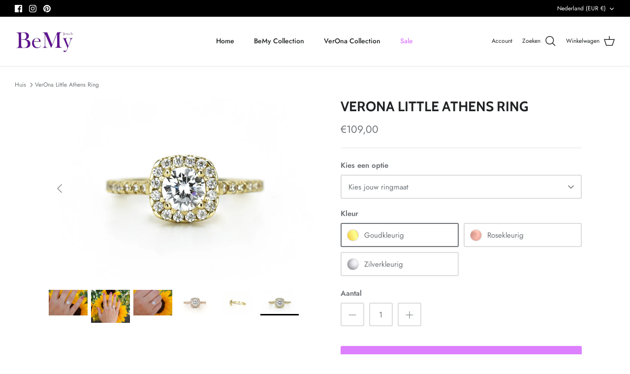

--- FILE ---
content_type: text/html; charset=utf-8
request_url: https://bemyjewels.com/products/verona-little-athens-ring
body_size: 38178
content:
<!DOCTYPE html><html lang="nl" dir="ltr">
<head>
  <!-- Symmetry 5.7.0 -->

  <title>
    VerOna Little Athens Ring &ndash; BeMy Jewels
  </title>

  <meta charset="utf-8" />
<meta name="viewport" content="width=device-width,initial-scale=1.0" />
<meta http-equiv="X-UA-Compatible" content="IE=edge">

<link rel="preconnect" href="https://cdn.shopify.com" crossorigin>
<link rel="preconnect" href="https://fonts.shopify.com" crossorigin>
<link rel="preconnect" href="https://monorail-edge.shopifysvc.com"><link rel="preload" as="font" href="//bemyjewels.com/cdn/fonts/jost/jost_n4.d47a1b6347ce4a4c9f437608011273009d91f2b7.woff2" type="font/woff2" crossorigin><link rel="preload" as="font" href="//bemyjewels.com/cdn/fonts/jost/jost_n5.7c8497861ffd15f4e1284cd221f14658b0e95d61.woff2" type="font/woff2" crossorigin><link rel="preload" as="font" href="//bemyjewels.com/cdn/fonts/cabin/cabin_n7.255204a342bfdbc9ae2017bd4e6a90f8dbb2f561.woff2" type="font/woff2" crossorigin><link rel="preload" as="font" href="//bemyjewels.com/cdn/fonts/cabin/cabin_n7.255204a342bfdbc9ae2017bd4e6a90f8dbb2f561.woff2" type="font/woff2" crossorigin><link rel="preload" href="//bemyjewels.com/cdn/shop/t/17/assets/vendor.min.js?v=11589511144441591071732796723" as="script">
<link rel="preload" href="//bemyjewels.com/cdn/shop/t/17/assets/theme.js?v=36135445627564756931732796723" as="script"><link rel="canonical" href="https://bemyjewels.com/products/verona-little-athens-ring" /><meta name="description" content="Een tijdloos design voor een tijdloos moment! Het is ook de perfecte verlovingsring!">
<style>
    @font-face {
  font-family: Jost;
  font-weight: 400;
  font-style: normal;
  font-display: fallback;
  src: url("//bemyjewels.com/cdn/fonts/jost/jost_n4.d47a1b6347ce4a4c9f437608011273009d91f2b7.woff2") format("woff2"),
       url("//bemyjewels.com/cdn/fonts/jost/jost_n4.791c46290e672b3f85c3d1c651ef2efa3819eadd.woff") format("woff");
}

    @font-face {
  font-family: Jost;
  font-weight: 700;
  font-style: normal;
  font-display: fallback;
  src: url("//bemyjewels.com/cdn/fonts/jost/jost_n7.921dc18c13fa0b0c94c5e2517ffe06139c3615a3.woff2") format("woff2"),
       url("//bemyjewels.com/cdn/fonts/jost/jost_n7.cbfc16c98c1e195f46c536e775e4e959c5f2f22b.woff") format("woff");
}

    @font-face {
  font-family: Jost;
  font-weight: 500;
  font-style: normal;
  font-display: fallback;
  src: url("//bemyjewels.com/cdn/fonts/jost/jost_n5.7c8497861ffd15f4e1284cd221f14658b0e95d61.woff2") format("woff2"),
       url("//bemyjewels.com/cdn/fonts/jost/jost_n5.fb6a06896db583cc2df5ba1b30d9c04383119dd9.woff") format("woff");
}

    @font-face {
  font-family: Jost;
  font-weight: 400;
  font-style: italic;
  font-display: fallback;
  src: url("//bemyjewels.com/cdn/fonts/jost/jost_i4.b690098389649750ada222b9763d55796c5283a5.woff2") format("woff2"),
       url("//bemyjewels.com/cdn/fonts/jost/jost_i4.fd766415a47e50b9e391ae7ec04e2ae25e7e28b0.woff") format("woff");
}

    @font-face {
  font-family: Jost;
  font-weight: 700;
  font-style: italic;
  font-display: fallback;
  src: url("//bemyjewels.com/cdn/fonts/jost/jost_i7.d8201b854e41e19d7ed9b1a31fe4fe71deea6d3f.woff2") format("woff2"),
       url("//bemyjewels.com/cdn/fonts/jost/jost_i7.eae515c34e26b6c853efddc3fc0c552e0de63757.woff") format("woff");
}

    @font-face {
  font-family: Cabin;
  font-weight: 700;
  font-style: normal;
  font-display: fallback;
  src: url("//bemyjewels.com/cdn/fonts/cabin/cabin_n7.255204a342bfdbc9ae2017bd4e6a90f8dbb2f561.woff2") format("woff2"),
       url("//bemyjewels.com/cdn/fonts/cabin/cabin_n7.e2afa22a0d0f4b64da3569c990897429d40ff5c0.woff") format("woff");
}

    @font-face {
  font-family: Cabin;
  font-weight: 700;
  font-style: normal;
  font-display: fallback;
  src: url("//bemyjewels.com/cdn/fonts/cabin/cabin_n7.255204a342bfdbc9ae2017bd4e6a90f8dbb2f561.woff2") format("woff2"),
       url("//bemyjewels.com/cdn/fonts/cabin/cabin_n7.e2afa22a0d0f4b64da3569c990897429d40ff5c0.woff") format("woff");
}

    @font-face {
  font-family: Jost;
  font-weight: 500;
  font-style: normal;
  font-display: fallback;
  src: url("//bemyjewels.com/cdn/fonts/jost/jost_n5.7c8497861ffd15f4e1284cd221f14658b0e95d61.woff2") format("woff2"),
       url("//bemyjewels.com/cdn/fonts/jost/jost_n5.fb6a06896db583cc2df5ba1b30d9c04383119dd9.woff") format("woff");
}

    @font-face {
  font-family: Jost;
  font-weight: 600;
  font-style: normal;
  font-display: fallback;
  src: url("//bemyjewels.com/cdn/fonts/jost/jost_n6.ec1178db7a7515114a2d84e3dd680832b7af8b99.woff2") format("woff2"),
       url("//bemyjewels.com/cdn/fonts/jost/jost_n6.b1178bb6bdd3979fef38e103a3816f6980aeaff9.woff") format("woff");
}

  </style>

  <meta property="og:site_name" content="BeMy Jewels">
<meta property="og:url" content="https://bemyjewels.com/products/verona-little-athens-ring">
<meta property="og:title" content="VerOna Little Athens Ring">
<meta property="og:type" content="product">
<meta property="og:description" content="Een tijdloos design voor een tijdloos moment! Het is ook de perfecte verlovingsring!"><meta property="og:image" content="http://bemyjewels.com/cdn/shop/files/PSX_20210308_142158_0d124101-e0b2-465f-b89e-71cab83acabb_1200x1200.jpg?v=1752075857">
  <meta property="og:image:secure_url" content="https://bemyjewels.com/cdn/shop/files/PSX_20210308_142158_0d124101-e0b2-465f-b89e-71cab83acabb_1200x1200.jpg?v=1752075857">
  <meta property="og:image:width" content="1688">
  <meta property="og:image:height" content="1125"><meta property="og:price:amount" content="109,00">
  <meta property="og:price:currency" content="EUR"><meta name="twitter:card" content="summary_large_image">
<meta name="twitter:title" content="VerOna Little Athens Ring">
<meta name="twitter:description" content="Een tijdloos design voor een tijdloos moment! Het is ook de perfecte verlovingsring!">


  <link href="//bemyjewels.com/cdn/shop/t/17/assets/styles.css?v=91097908169711571611759344874" rel="stylesheet" type="text/css" media="all" />
<link rel="stylesheet" href="//bemyjewels.com/cdn/shop/t/17/assets/swatches.css?v=2690401073335680471732796723" media="print" onload="this.media='all'">
    <noscript><link rel="stylesheet" href="//bemyjewels.com/cdn/shop/t/17/assets/swatches.css?v=2690401073335680471732796723"></noscript><script>
    window.theme = window.theme || {};
    theme.money_format_with_product_code_preference = "€{{amount_with_comma_separator}}";
    theme.money_format_with_cart_code_preference = "€{{amount_with_comma_separator}}";
    theme.money_format = "€{{amount_with_comma_separator}}";
    theme.strings = {
      previous: "voorgaand",
      next: "volgende",
      addressError: "Fout bij het opzoeken van dat adres",
      addressNoResults: "Geen resultaten voor dat adres",
      addressQueryLimit: "U heeft de gebruikslimiet van de Google API overschreden. Overweeg een upgrade naar een \u003ca href=\"https:\/\/developers.google.com\/maps\/premium\/usage-limits\"\u003ePremium Plan\u003c\/a\u003e.",
      authError: "Er is een probleem opgetreden bij het verifiëren van uw Google Maps API Key.",
      icon_labels_left: "Links",
      icon_labels_right: "Rechtsaf",
      icon_labels_down: "Omlaag",
      icon_labels_close: "Sluiten",
      icon_labels_plus: "Plus",
      imageSlider: "Images",
      cart_terms_confirmation: "U moet akkoord gaan met de algemene voorwaarden voordat u verdergaat.",
      products_listing_from: "Van",
      layout_live_search_see_all: "Alles weergeven",
      products_product_add_to_cart: "In winkelmandje",
      products_variant_no_stock: "Uitverkocht",
      products_variant_non_existent: "Niet beschikbaar",
      products_product_pick_a: "Kies een",
      general_navigation_menu_toggle_aria_label: "Menu wisselen",
      general_accessibility_labels_close: "Dichtbij",
      products_product_adding_to_cart: "Het toevoegen",
      products_product_added_to_cart: "Toegevoegd",
      general_quick_search_pages: "Pages",
      general_quick_search_no_results: "Geen resultaten",
      collections_general_see_all_subcollections: "Alles zien..."
    };
    theme.routes = {
      cart_url: '/cart',
      cart_add_url: '/cart/add.js',
      cart_change_url: '/cart/change',
      predictive_search_url: '/search/suggest'
    };
    theme.settings = {
      cart_type: "drawer",
      quickbuy_style: "off",
      avoid_orphans: true
    };
    document.documentElement.classList.add('js');
  </script>

  <script src="//bemyjewels.com/cdn/shop/t/17/assets/vendor.min.js?v=11589511144441591071732796723" defer="defer"></script>
  <script src="//bemyjewels.com/cdn/shop/t/17/assets/theme.js?v=36135445627564756931732796723" defer="defer"></script>

  <script>window.performance && window.performance.mark && window.performance.mark('shopify.content_for_header.start');</script><meta name="google-site-verification" content="ceOhdwaLaiO6XzI4_oo3knX8w9n5C-pNCdxEZzN-2kc">
<meta id="shopify-digital-wallet" name="shopify-digital-wallet" content="/7020740660/digital_wallets/dialog">
<meta name="shopify-checkout-api-token" content="e3ad152f2b0a5e6daf16408b72eef73b">
<link rel="alternate" type="application/json+oembed" href="https://bemyjewels.com/products/verona-little-athens-ring.oembed">
<script async="async" src="/checkouts/internal/preloads.js?locale=nl-NL"></script>
<link rel="preconnect" href="https://shop.app" crossorigin="anonymous">
<script async="async" src="https://shop.app/checkouts/internal/preloads.js?locale=nl-NL&shop_id=7020740660" crossorigin="anonymous"></script>
<script id="shopify-features" type="application/json">{"accessToken":"e3ad152f2b0a5e6daf16408b72eef73b","betas":["rich-media-storefront-analytics"],"domain":"bemyjewels.com","predictiveSearch":true,"shopId":7020740660,"locale":"nl"}</script>
<script>var Shopify = Shopify || {};
Shopify.shop = "bemyjewels.myshopify.com";
Shopify.locale = "nl";
Shopify.currency = {"active":"EUR","rate":"1.0"};
Shopify.country = "NL";
Shopify.theme = {"name":"Copy of Symmetry","id":174819967303,"schema_name":"Symmetry","schema_version":"5.7.0","theme_store_id":568,"role":"main"};
Shopify.theme.handle = "null";
Shopify.theme.style = {"id":null,"handle":null};
Shopify.cdnHost = "bemyjewels.com/cdn";
Shopify.routes = Shopify.routes || {};
Shopify.routes.root = "/";</script>
<script type="module">!function(o){(o.Shopify=o.Shopify||{}).modules=!0}(window);</script>
<script>!function(o){function n(){var o=[];function n(){o.push(Array.prototype.slice.apply(arguments))}return n.q=o,n}var t=o.Shopify=o.Shopify||{};t.loadFeatures=n(),t.autoloadFeatures=n()}(window);</script>
<script>
  window.ShopifyPay = window.ShopifyPay || {};
  window.ShopifyPay.apiHost = "shop.app\/pay";
  window.ShopifyPay.redirectState = null;
</script>
<script id="shop-js-analytics" type="application/json">{"pageType":"product"}</script>
<script defer="defer" async type="module" src="//bemyjewels.com/cdn/shopifycloud/shop-js/modules/v2/client.init-shop-cart-sync_DJTDvaAk.nl.esm.js"></script>
<script defer="defer" async type="module" src="//bemyjewels.com/cdn/shopifycloud/shop-js/modules/v2/chunk.common_Dun75tH5.esm.js"></script>
<script type="module">
  await import("//bemyjewels.com/cdn/shopifycloud/shop-js/modules/v2/client.init-shop-cart-sync_DJTDvaAk.nl.esm.js");
await import("//bemyjewels.com/cdn/shopifycloud/shop-js/modules/v2/chunk.common_Dun75tH5.esm.js");

  window.Shopify.SignInWithShop?.initShopCartSync?.({"fedCMEnabled":true,"windoidEnabled":true});

</script>
<script>
  window.Shopify = window.Shopify || {};
  if (!window.Shopify.featureAssets) window.Shopify.featureAssets = {};
  window.Shopify.featureAssets['shop-js'] = {"shop-cart-sync":["modules/v2/client.shop-cart-sync_CCVdxIPv.nl.esm.js","modules/v2/chunk.common_Dun75tH5.esm.js"],"init-fed-cm":["modules/v2/client.init-fed-cm_uUUNj5dH.nl.esm.js","modules/v2/chunk.common_Dun75tH5.esm.js"],"shop-button":["modules/v2/client.shop-button_C1qTwcBL.nl.esm.js","modules/v2/chunk.common_Dun75tH5.esm.js"],"shop-toast-manager":["modules/v2/client.shop-toast-manager_Li0C55pV.nl.esm.js","modules/v2/chunk.common_Dun75tH5.esm.js"],"init-windoid":["modules/v2/client.init-windoid_DvWEaN6T.nl.esm.js","modules/v2/chunk.common_Dun75tH5.esm.js"],"init-shop-email-lookup-coordinator":["modules/v2/client.init-shop-email-lookup-coordinator_DO_BHTBk.nl.esm.js","modules/v2/chunk.common_Dun75tH5.esm.js"],"shop-cash-offers":["modules/v2/client.shop-cash-offers_DHdU_ur1.nl.esm.js","modules/v2/chunk.common_Dun75tH5.esm.js","modules/v2/chunk.modal_BLIL_aaB.esm.js"],"avatar":["modules/v2/client.avatar_BTnouDA3.nl.esm.js"],"init-shop-cart-sync":["modules/v2/client.init-shop-cart-sync_DJTDvaAk.nl.esm.js","modules/v2/chunk.common_Dun75tH5.esm.js"],"init-customer-accounts-sign-up":["modules/v2/client.init-customer-accounts-sign-up_CC4t9YhW.nl.esm.js","modules/v2/client.shop-login-button_D2R0jkZ4.nl.esm.js","modules/v2/chunk.common_Dun75tH5.esm.js","modules/v2/chunk.modal_BLIL_aaB.esm.js"],"pay-button":["modules/v2/client.pay-button_DVQAv7bx.nl.esm.js","modules/v2/chunk.common_Dun75tH5.esm.js"],"init-shop-for-new-customer-accounts":["modules/v2/client.init-shop-for-new-customer-accounts_BgfSQ4yE.nl.esm.js","modules/v2/client.shop-login-button_D2R0jkZ4.nl.esm.js","modules/v2/chunk.common_Dun75tH5.esm.js","modules/v2/chunk.modal_BLIL_aaB.esm.js"],"init-customer-accounts":["modules/v2/client.init-customer-accounts_3aYIOSqT.nl.esm.js","modules/v2/client.shop-login-button_D2R0jkZ4.nl.esm.js","modules/v2/chunk.common_Dun75tH5.esm.js","modules/v2/chunk.modal_BLIL_aaB.esm.js"],"shop-login-button":["modules/v2/client.shop-login-button_D2R0jkZ4.nl.esm.js","modules/v2/chunk.common_Dun75tH5.esm.js","modules/v2/chunk.modal_BLIL_aaB.esm.js"],"shop-follow-button":["modules/v2/client.shop-follow-button_BjY0GHFt.nl.esm.js","modules/v2/chunk.common_Dun75tH5.esm.js","modules/v2/chunk.modal_BLIL_aaB.esm.js"],"lead-capture":["modules/v2/client.lead-capture_CqzC8mh_.nl.esm.js","modules/v2/chunk.common_Dun75tH5.esm.js","modules/v2/chunk.modal_BLIL_aaB.esm.js"],"checkout-modal":["modules/v2/client.checkout-modal_S52WxtgT.nl.esm.js","modules/v2/chunk.common_Dun75tH5.esm.js","modules/v2/chunk.modal_BLIL_aaB.esm.js"],"shop-login":["modules/v2/client.shop-login_BYvbIhY8.nl.esm.js","modules/v2/chunk.common_Dun75tH5.esm.js","modules/v2/chunk.modal_BLIL_aaB.esm.js"],"payment-terms":["modules/v2/client.payment-terms_D1BJa400.nl.esm.js","modules/v2/chunk.common_Dun75tH5.esm.js","modules/v2/chunk.modal_BLIL_aaB.esm.js"]};
</script>
<script>(function() {
  var isLoaded = false;
  function asyncLoad() {
    if (isLoaded) return;
    isLoaded = true;
    var urls = ["https:\/\/cdn.shopify.com\/s\/files\/1\/0683\/1371\/0892\/files\/splmn-shopify-prod-August-31.min.js?v=1693985059\u0026shop=bemyjewels.myshopify.com","https:\/\/boostsales.apps.avada.io\/scripttag\/countdown\/avada-countdown.min.js?shop=bemyjewels.myshopify.com","https:\/\/boostsales.apps.avada.io\/scripttag\/badge\/avada-badge.min.js?shop=bemyjewels.myshopify.com","https:\/\/tabs.tkdigital.dev\/scripts\/ne_smart_tabs_cd2b1e1cd8727bb1d04cba5ad3f8e2fa.js?shop=bemyjewels.myshopify.com","https:\/\/seo.apps.avada.io\/avada-seo-installed.js?shop=bemyjewels.myshopify.com","https:\/\/cdn.nfcube.com\/instafeed-a8a6295a28c3a5e468cd97ee930a155a.js?shop=bemyjewels.myshopify.com","https:\/\/sdk-v3-discount.autoketing.org\/discount-embed.js?v=1697295308712244779\u0026shop=bemyjewels.myshopify.com"];
    for (var i = 0; i < urls.length; i++) {
      var s = document.createElement('script');
      s.type = 'text/javascript';
      s.async = true;
      s.src = urls[i];
      var x = document.getElementsByTagName('script')[0];
      x.parentNode.insertBefore(s, x);
    }
  };
  if(window.attachEvent) {
    window.attachEvent('onload', asyncLoad);
  } else {
    window.addEventListener('load', asyncLoad, false);
  }
})();</script>
<script id="__st">var __st={"a":7020740660,"offset":3600,"reqid":"c1c779b3-0b20-4ff4-b8d7-9c2a992e4de3-1762415094","pageurl":"bemyjewels.com\/products\/verona-little-athens-ring","u":"8d7f91c643b2","p":"product","rtyp":"product","rid":10241771733319};</script>
<script>window.ShopifyPaypalV4VisibilityTracking = true;</script>
<script id="captcha-bootstrap">!function(){'use strict';const t='contact',e='account',n='new_comment',o=[[t,t],['blogs',n],['comments',n],[t,'customer']],c=[[e,'customer_login'],[e,'guest_login'],[e,'recover_customer_password'],[e,'create_customer']],r=t=>t.map((([t,e])=>`form[action*='/${t}']:not([data-nocaptcha='true']) input[name='form_type'][value='${e}']`)).join(','),a=t=>()=>t?[...document.querySelectorAll(t)].map((t=>t.form)):[];function s(){const t=[...o],e=r(t);return a(e)}const i='password',u='form_key',d=['recaptcha-v3-token','g-recaptcha-response','h-captcha-response',i],f=()=>{try{return window.sessionStorage}catch{return}},m='__shopify_v',_=t=>t.elements[u];function p(t,e,n=!1){try{const o=window.sessionStorage,c=JSON.parse(o.getItem(e)),{data:r}=function(t){const{data:e,action:n}=t;return t[m]||n?{data:e,action:n}:{data:t,action:n}}(c);for(const[e,n]of Object.entries(r))t.elements[e]&&(t.elements[e].value=n);n&&o.removeItem(e)}catch(o){console.error('form repopulation failed',{error:o})}}const l='form_type',E='cptcha';function T(t){t.dataset[E]=!0}const w=window,h=w.document,L='Shopify',v='ce_forms',y='captcha';let A=!1;((t,e)=>{const n=(g='f06e6c50-85a8-45c8-87d0-21a2b65856fe',I='https://cdn.shopify.com/shopifycloud/storefront-forms-hcaptcha/ce_storefront_forms_captcha_hcaptcha.v1.5.2.iife.js',D={infoText:'Beschermd door hCaptcha',privacyText:'Privacy',termsText:'Voorwaarden'},(t,e,n)=>{const o=w[L][v],c=o.bindForm;if(c)return c(t,g,e,D).then(n);var r;o.q.push([[t,g,e,D],n]),r=I,A||(h.body.append(Object.assign(h.createElement('script'),{id:'captcha-provider',async:!0,src:r})),A=!0)});var g,I,D;w[L]=w[L]||{},w[L][v]=w[L][v]||{},w[L][v].q=[],w[L][y]=w[L][y]||{},w[L][y].protect=function(t,e){n(t,void 0,e),T(t)},Object.freeze(w[L][y]),function(t,e,n,w,h,L){const[v,y,A,g]=function(t,e,n){const i=e?o:[],u=t?c:[],d=[...i,...u],f=r(d),m=r(i),_=r(d.filter((([t,e])=>n.includes(e))));return[a(f),a(m),a(_),s()]}(w,h,L),I=t=>{const e=t.target;return e instanceof HTMLFormElement?e:e&&e.form},D=t=>v().includes(t);t.addEventListener('submit',(t=>{const e=I(t);if(!e)return;const n=D(e)&&!e.dataset.hcaptchaBound&&!e.dataset.recaptchaBound,o=_(e),c=g().includes(e)&&(!o||!o.value);(n||c)&&t.preventDefault(),c&&!n&&(function(t){try{if(!f())return;!function(t){const e=f();if(!e)return;const n=_(t);if(!n)return;const o=n.value;o&&e.removeItem(o)}(t);const e=Array.from(Array(32),(()=>Math.random().toString(36)[2])).join('');!function(t,e){_(t)||t.append(Object.assign(document.createElement('input'),{type:'hidden',name:u})),t.elements[u].value=e}(t,e),function(t,e){const n=f();if(!n)return;const o=[...t.querySelectorAll(`input[type='${i}']`)].map((({name:t})=>t)),c=[...d,...o],r={};for(const[a,s]of new FormData(t).entries())c.includes(a)||(r[a]=s);n.setItem(e,JSON.stringify({[m]:1,action:t.action,data:r}))}(t,e)}catch(e){console.error('failed to persist form',e)}}(e),e.submit())}));const S=(t,e)=>{t&&!t.dataset[E]&&(n(t,e.some((e=>e===t))),T(t))};for(const o of['focusin','change'])t.addEventListener(o,(t=>{const e=I(t);D(e)&&S(e,y())}));const B=e.get('form_key'),M=e.get(l),P=B&&M;t.addEventListener('DOMContentLoaded',(()=>{const t=y();if(P)for(const e of t)e.elements[l].value===M&&p(e,B);[...new Set([...A(),...v().filter((t=>'true'===t.dataset.shopifyCaptcha))])].forEach((e=>S(e,t)))}))}(h,new URLSearchParams(w.location.search),n,t,e,['guest_login'])})(!0,!0)}();</script>
<script integrity="sha256-52AcMU7V7pcBOXWImdc/TAGTFKeNjmkeM1Pvks/DTgc=" data-source-attribution="shopify.loadfeatures" defer="defer" src="//bemyjewels.com/cdn/shopifycloud/storefront/assets/storefront/load_feature-81c60534.js" crossorigin="anonymous"></script>
<script crossorigin="anonymous" defer="defer" src="//bemyjewels.com/cdn/shopifycloud/storefront/assets/shopify_pay/storefront-65b4c6d7.js?v=20250812"></script>
<script data-source-attribution="shopify.dynamic_checkout.dynamic.init">var Shopify=Shopify||{};Shopify.PaymentButton=Shopify.PaymentButton||{isStorefrontPortableWallets:!0,init:function(){window.Shopify.PaymentButton.init=function(){};var t=document.createElement("script");t.src="https://bemyjewels.com/cdn/shopifycloud/portable-wallets/latest/portable-wallets.nl.js",t.type="module",document.head.appendChild(t)}};
</script>
<script data-source-attribution="shopify.dynamic_checkout.buyer_consent">
  function portableWalletsHideBuyerConsent(e){var t=document.getElementById("shopify-buyer-consent"),n=document.getElementById("shopify-subscription-policy-button");t&&n&&(t.classList.add("hidden"),t.setAttribute("aria-hidden","true"),n.removeEventListener("click",e))}function portableWalletsShowBuyerConsent(e){var t=document.getElementById("shopify-buyer-consent"),n=document.getElementById("shopify-subscription-policy-button");t&&n&&(t.classList.remove("hidden"),t.removeAttribute("aria-hidden"),n.addEventListener("click",e))}window.Shopify?.PaymentButton&&(window.Shopify.PaymentButton.hideBuyerConsent=portableWalletsHideBuyerConsent,window.Shopify.PaymentButton.showBuyerConsent=portableWalletsShowBuyerConsent);
</script>
<script data-source-attribution="shopify.dynamic_checkout.cart.bootstrap">document.addEventListener("DOMContentLoaded",(function(){function t(){return document.querySelector("shopify-accelerated-checkout-cart, shopify-accelerated-checkout")}if(t())Shopify.PaymentButton.init();else{new MutationObserver((function(e,n){t()&&(Shopify.PaymentButton.init(),n.disconnect())})).observe(document.body,{childList:!0,subtree:!0})}}));
</script>
<link id="shopify-accelerated-checkout-styles" rel="stylesheet" media="screen" href="https://bemyjewels.com/cdn/shopifycloud/portable-wallets/latest/accelerated-checkout-backwards-compat.css" crossorigin="anonymous">
<style id="shopify-accelerated-checkout-cart">
        #shopify-buyer-consent {
  margin-top: 1em;
  display: inline-block;
  width: 100%;
}

#shopify-buyer-consent.hidden {
  display: none;
}

#shopify-subscription-policy-button {
  background: none;
  border: none;
  padding: 0;
  text-decoration: underline;
  font-size: inherit;
  cursor: pointer;
}

#shopify-subscription-policy-button::before {
  box-shadow: none;
}

      </style>
<script id="sections-script" data-sections="product-recommendations" defer="defer" src="//bemyjewels.com/cdn/shop/t/17/compiled_assets/scripts.js?4476"></script>
<script>window.performance && window.performance.mark && window.performance.mark('shopify.content_for_header.end');</script>
<!-- BEGIN app block: shopify://apps/live-product-options/blocks/app-embed/88bfdf40-5e27-4962-a966-70c8d1e87757 --><script>
  window.theme = window.theme || {};window.theme.moneyFormat = "€{{amount_with_comma_separator}}";window.theme.moneyFormatWithCurrency = "€{{amount_with_comma_separator}} EUR";
  window.theme.currencies = ['AED','AFN','ALL','AMD','ANG','AUD','AWG','AZN','BAM','BBD','BDT','BGN','BIF','BND','BOB','BSD','BWP','BZD','CAD','CDF','CHF','CNY','CRC','CVE','CZK','DJF','DKK','DOP','DZD','EGP','ETB','EUR','FJD','FKP','GBP','GMD','GNF','GTQ','GYD','HKD','HNL','HUF','IDR','ILS','INR','ISK','JMD','JPY','KES','KGS','KHR','KMF','KRW','KYD','KZT','LAK','LBP','LKR','MAD','MDL','MKD','MMK','MNT','MOP','MUR','MVR','MWK','MYR','NGN','NIO','NPR','NZD','PEN','PGK','PHP','PKR','PLN','PYG','QAR','RON','RSD','RWF','SAR','SBD','SEK','SGD','SHP','SLL','STD','THB','TJS','TOP','TTD','TWD','TZS','UAH','UGX','USD','UYU','UZS','VND','VUV','WST','XAF','XCD','XOF','XPF','YER'];
</script><script src="https://assets.cloudlift.app/api/assets/options.js?shop=bemyjewels.myshopify.com" defer="defer"></script>
<!-- END app block --><!-- BEGIN app block: shopify://apps/discount-aio-autoketing-code/blocks/app-embed/e4d716be-84c3-4b5c-9c5e-e3723ce0a9c3 -->
<!-- END app block --><script src="https://cdn.shopify.com/extensions/019a0b7b-1c15-7ebf-9068-72ff48f3fc66/discount-aio-autoketing-code-38/assets/discount-embed.js" type="text/javascript" defer="defer"></script>
<link href="https://monorail-edge.shopifysvc.com" rel="dns-prefetch">
<script>(function(){if ("sendBeacon" in navigator && "performance" in window) {try {var session_token_from_headers = performance.getEntriesByType('navigation')[0].serverTiming.find(x => x.name == '_s').description;} catch {var session_token_from_headers = undefined;}var session_cookie_matches = document.cookie.match(/_shopify_s=([^;]*)/);var session_token_from_cookie = session_cookie_matches && session_cookie_matches.length === 2 ? session_cookie_matches[1] : "";var session_token = session_token_from_headers || session_token_from_cookie || "";function handle_abandonment_event(e) {var entries = performance.getEntries().filter(function(entry) {return /monorail-edge.shopifysvc.com/.test(entry.name);});if (!window.abandonment_tracked && entries.length === 0) {window.abandonment_tracked = true;var currentMs = Date.now();var navigation_start = performance.timing.navigationStart;var payload = {shop_id: 7020740660,url: window.location.href,navigation_start,duration: currentMs - navigation_start,session_token,page_type: "product"};window.navigator.sendBeacon("https://monorail-edge.shopifysvc.com/v1/produce", JSON.stringify({schema_id: "online_store_buyer_site_abandonment/1.1",payload: payload,metadata: {event_created_at_ms: currentMs,event_sent_at_ms: currentMs}}));}}window.addEventListener('pagehide', handle_abandonment_event);}}());</script>
<script id="web-pixels-manager-setup">(function e(e,d,r,n,o){if(void 0===o&&(o={}),!Boolean(null===(a=null===(i=window.Shopify)||void 0===i?void 0:i.analytics)||void 0===a?void 0:a.replayQueue)){var i,a;window.Shopify=window.Shopify||{};var t=window.Shopify;t.analytics=t.analytics||{};var s=t.analytics;s.replayQueue=[],s.publish=function(e,d,r){return s.replayQueue.push([e,d,r]),!0};try{self.performance.mark("wpm:start")}catch(e){}var l=function(){var e={modern:/Edge?\/(1{2}[4-9]|1[2-9]\d|[2-9]\d{2}|\d{4,})\.\d+(\.\d+|)|Firefox\/(1{2}[4-9]|1[2-9]\d|[2-9]\d{2}|\d{4,})\.\d+(\.\d+|)|Chrom(ium|e)\/(9{2}|\d{3,})\.\d+(\.\d+|)|(Maci|X1{2}).+ Version\/(15\.\d+|(1[6-9]|[2-9]\d|\d{3,})\.\d+)([,.]\d+|)( \(\w+\)|)( Mobile\/\w+|) Safari\/|Chrome.+OPR\/(9{2}|\d{3,})\.\d+\.\d+|(CPU[ +]OS|iPhone[ +]OS|CPU[ +]iPhone|CPU IPhone OS|CPU iPad OS)[ +]+(15[._]\d+|(1[6-9]|[2-9]\d|\d{3,})[._]\d+)([._]\d+|)|Android:?[ /-](13[3-9]|1[4-9]\d|[2-9]\d{2}|\d{4,})(\.\d+|)(\.\d+|)|Android.+Firefox\/(13[5-9]|1[4-9]\d|[2-9]\d{2}|\d{4,})\.\d+(\.\d+|)|Android.+Chrom(ium|e)\/(13[3-9]|1[4-9]\d|[2-9]\d{2}|\d{4,})\.\d+(\.\d+|)|SamsungBrowser\/([2-9]\d|\d{3,})\.\d+/,legacy:/Edge?\/(1[6-9]|[2-9]\d|\d{3,})\.\d+(\.\d+|)|Firefox\/(5[4-9]|[6-9]\d|\d{3,})\.\d+(\.\d+|)|Chrom(ium|e)\/(5[1-9]|[6-9]\d|\d{3,})\.\d+(\.\d+|)([\d.]+$|.*Safari\/(?![\d.]+ Edge\/[\d.]+$))|(Maci|X1{2}).+ Version\/(10\.\d+|(1[1-9]|[2-9]\d|\d{3,})\.\d+)([,.]\d+|)( \(\w+\)|)( Mobile\/\w+|) Safari\/|Chrome.+OPR\/(3[89]|[4-9]\d|\d{3,})\.\d+\.\d+|(CPU[ +]OS|iPhone[ +]OS|CPU[ +]iPhone|CPU IPhone OS|CPU iPad OS)[ +]+(10[._]\d+|(1[1-9]|[2-9]\d|\d{3,})[._]\d+)([._]\d+|)|Android:?[ /-](13[3-9]|1[4-9]\d|[2-9]\d{2}|\d{4,})(\.\d+|)(\.\d+|)|Mobile Safari.+OPR\/([89]\d|\d{3,})\.\d+\.\d+|Android.+Firefox\/(13[5-9]|1[4-9]\d|[2-9]\d{2}|\d{4,})\.\d+(\.\d+|)|Android.+Chrom(ium|e)\/(13[3-9]|1[4-9]\d|[2-9]\d{2}|\d{4,})\.\d+(\.\d+|)|Android.+(UC? ?Browser|UCWEB|U3)[ /]?(15\.([5-9]|\d{2,})|(1[6-9]|[2-9]\d|\d{3,})\.\d+)\.\d+|SamsungBrowser\/(5\.\d+|([6-9]|\d{2,})\.\d+)|Android.+MQ{2}Browser\/(14(\.(9|\d{2,})|)|(1[5-9]|[2-9]\d|\d{3,})(\.\d+|))(\.\d+|)|K[Aa][Ii]OS\/(3\.\d+|([4-9]|\d{2,})\.\d+)(\.\d+|)/},d=e.modern,r=e.legacy,n=navigator.userAgent;return n.match(d)?"modern":n.match(r)?"legacy":"unknown"}(),u="modern"===l?"modern":"legacy",c=(null!=n?n:{modern:"",legacy:""})[u],f=function(e){return[e.baseUrl,"/wpm","/b",e.hashVersion,"modern"===e.buildTarget?"m":"l",".js"].join("")}({baseUrl:d,hashVersion:r,buildTarget:u}),m=function(e){var d=e.version,r=e.bundleTarget,n=e.surface,o=e.pageUrl,i=e.monorailEndpoint;return{emit:function(e){var a=e.status,t=e.errorMsg,s=(new Date).getTime(),l=JSON.stringify({metadata:{event_sent_at_ms:s},events:[{schema_id:"web_pixels_manager_load/3.1",payload:{version:d,bundle_target:r,page_url:o,status:a,surface:n,error_msg:t},metadata:{event_created_at_ms:s}}]});if(!i)return console&&console.warn&&console.warn("[Web Pixels Manager] No Monorail endpoint provided, skipping logging."),!1;try{return self.navigator.sendBeacon.bind(self.navigator)(i,l)}catch(e){}var u=new XMLHttpRequest;try{return u.open("POST",i,!0),u.setRequestHeader("Content-Type","text/plain"),u.send(l),!0}catch(e){return console&&console.warn&&console.warn("[Web Pixels Manager] Got an unhandled error while logging to Monorail."),!1}}}}({version:r,bundleTarget:l,surface:e.surface,pageUrl:self.location.href,monorailEndpoint:e.monorailEndpoint});try{o.browserTarget=l,function(e){var d=e.src,r=e.async,n=void 0===r||r,o=e.onload,i=e.onerror,a=e.sri,t=e.scriptDataAttributes,s=void 0===t?{}:t,l=document.createElement("script"),u=document.querySelector("head"),c=document.querySelector("body");if(l.async=n,l.src=d,a&&(l.integrity=a,l.crossOrigin="anonymous"),s)for(var f in s)if(Object.prototype.hasOwnProperty.call(s,f))try{l.dataset[f]=s[f]}catch(e){}if(o&&l.addEventListener("load",o),i&&l.addEventListener("error",i),u)u.appendChild(l);else{if(!c)throw new Error("Did not find a head or body element to append the script");c.appendChild(l)}}({src:f,async:!0,onload:function(){if(!function(){var e,d;return Boolean(null===(d=null===(e=window.Shopify)||void 0===e?void 0:e.analytics)||void 0===d?void 0:d.initialized)}()){var d=window.webPixelsManager.init(e)||void 0;if(d){var r=window.Shopify.analytics;r.replayQueue.forEach((function(e){var r=e[0],n=e[1],o=e[2];d.publishCustomEvent(r,n,o)})),r.replayQueue=[],r.publish=d.publishCustomEvent,r.visitor=d.visitor,r.initialized=!0}}},onerror:function(){return m.emit({status:"failed",errorMsg:"".concat(f," has failed to load")})},sri:function(e){var d=/^sha384-[A-Za-z0-9+/=]+$/;return"string"==typeof e&&d.test(e)}(c)?c:"",scriptDataAttributes:o}),m.emit({status:"loading"})}catch(e){m.emit({status:"failed",errorMsg:(null==e?void 0:e.message)||"Unknown error"})}}})({shopId: 7020740660,storefrontBaseUrl: "https://bemyjewels.com",extensionsBaseUrl: "https://extensions.shopifycdn.com/cdn/shopifycloud/web-pixels-manager",monorailEndpoint: "https://monorail-edge.shopifysvc.com/unstable/produce_batch",surface: "storefront-renderer",enabledBetaFlags: ["2dca8a86"],webPixelsConfigList: [{"id":"1062076743","configuration":"{\"config\":\"{\\\"pixel_id\\\":\\\"GT-T9BHK3K\\\",\\\"target_country\\\":\\\"NL\\\",\\\"gtag_events\\\":[{\\\"type\\\":\\\"purchase\\\",\\\"action_label\\\":\\\"MC-93T5L5QCFB\\\"},{\\\"type\\\":\\\"page_view\\\",\\\"action_label\\\":\\\"MC-93T5L5QCFB\\\"},{\\\"type\\\":\\\"view_item\\\",\\\"action_label\\\":\\\"MC-93T5L5QCFB\\\"}],\\\"enable_monitoring_mode\\\":false}\"}","eventPayloadVersion":"v1","runtimeContext":"OPEN","scriptVersion":"b2a88bafab3e21179ed38636efcd8a93","type":"APP","apiClientId":1780363,"privacyPurposes":[],"dataSharingAdjustments":{"protectedCustomerApprovalScopes":["read_customer_address","read_customer_email","read_customer_name","read_customer_personal_data","read_customer_phone"]}},{"id":"314147143","configuration":"{\"pixel_id\":\"751682765283100\",\"pixel_type\":\"facebook_pixel\",\"metaapp_system_user_token\":\"-\"}","eventPayloadVersion":"v1","runtimeContext":"OPEN","scriptVersion":"ca16bc87fe92b6042fbaa3acc2fbdaa6","type":"APP","apiClientId":2329312,"privacyPurposes":["ANALYTICS","MARKETING","SALE_OF_DATA"],"dataSharingAdjustments":{"protectedCustomerApprovalScopes":["read_customer_address","read_customer_email","read_customer_name","read_customer_personal_data","read_customer_phone"]}},{"id":"175440199","eventPayloadVersion":"v1","runtimeContext":"LAX","scriptVersion":"1","type":"CUSTOM","privacyPurposes":["ANALYTICS"],"name":"Google Analytics tag (migrated)"},{"id":"shopify-app-pixel","configuration":"{}","eventPayloadVersion":"v1","runtimeContext":"STRICT","scriptVersion":"0450","apiClientId":"shopify-pixel","type":"APP","privacyPurposes":["ANALYTICS","MARKETING"]},{"id":"shopify-custom-pixel","eventPayloadVersion":"v1","runtimeContext":"LAX","scriptVersion":"0450","apiClientId":"shopify-pixel","type":"CUSTOM","privacyPurposes":["ANALYTICS","MARKETING"]}],isMerchantRequest: false,initData: {"shop":{"name":"BeMy Jewels","paymentSettings":{"currencyCode":"EUR"},"myshopifyDomain":"bemyjewels.myshopify.com","countryCode":"NL","storefrontUrl":"https:\/\/bemyjewels.com"},"customer":null,"cart":null,"checkout":null,"productVariants":[{"price":{"amount":109.0,"currencyCode":"EUR"},"product":{"title":"VerOna Little Athens Ring","vendor":"Verona","id":"10241771733319","untranslatedTitle":"VerOna Little Athens Ring","url":"\/products\/verona-little-athens-ring","type":"VerOna Ring"},"id":"51899159904583","image":{"src":"\/\/bemyjewels.com\/cdn\/shop\/files\/PSX_20210308_142642.jpg?v=1752075857"},"sku":"BM1590","title":"Kies jouw ringmaat \/ Goudkleurig","untranslatedTitle":"Kies jouw ringmaat \/ Goudkleurig"},{"price":{"amount":109.0,"currencyCode":"EUR"},"product":{"title":"VerOna Little Athens Ring","vendor":"Verona","id":"10241771733319","untranslatedTitle":"VerOna Little Athens Ring","url":"\/products\/verona-little-athens-ring","type":"VerOna Ring"},"id":"51899159937351","image":{"src":"\/\/bemyjewels.com\/cdn\/shop\/files\/PSX_20210308_142359_34e04d8a-15a4-4a08-85ac-3ae9c102feea.jpg?v=1752075857"},"sku":"BM1591","title":"Kies jouw ringmaat \/ Rosekleurig","untranslatedTitle":"Kies jouw ringmaat \/ Rosekleurig"},{"price":{"amount":109.0,"currencyCode":"EUR"},"product":{"title":"VerOna Little Athens Ring","vendor":"Verona","id":"10241771733319","untranslatedTitle":"VerOna Little Athens Ring","url":"\/products\/verona-little-athens-ring","type":"VerOna Ring"},"id":"51899159970119","image":{"src":"\/\/bemyjewels.com\/cdn\/shop\/files\/PSX_20210308_142158_0d124101-e0b2-465f-b89e-71cab83acabb.jpg?v=1752075857"},"sku":"BM1592","title":"Kies jouw ringmaat \/ Zilverkleurig","untranslatedTitle":"Kies jouw ringmaat \/ Zilverkleurig"},{"price":{"amount":79.0,"currencyCode":"EUR"},"product":{"title":"VerOna Little Athens Ring","vendor":"Verona","id":"10241771733319","untranslatedTitle":"VerOna Little Athens Ring","url":"\/products\/verona-little-athens-ring","type":"VerOna Ring"},"id":"51899160002887","image":{"src":"\/\/bemyjewels.com\/cdn\/shop\/files\/PSX_20210308_142642.jpg?v=1752075857"},"sku":"BM1593","title":"15.7 mm (49) ✅ levering in 2 werkdagen \/ Goudkleurig","untranslatedTitle":"15.7 mm (49) ✅ levering in 2 werkdagen \/ Goudkleurig"},{"price":{"amount":79.0,"currencyCode":"EUR"},"product":{"title":"VerOna Little Athens Ring","vendor":"Verona","id":"10241771733319","untranslatedTitle":"VerOna Little Athens Ring","url":"\/products\/verona-little-athens-ring","type":"VerOna Ring"},"id":"51899160035655","image":{"src":"\/\/bemyjewels.com\/cdn\/shop\/files\/PSX_20210308_142359_34e04d8a-15a4-4a08-85ac-3ae9c102feea.jpg?v=1752075857"},"sku":"BM1594","title":"15.7 mm (49) ✅ levering in 2 werkdagen \/ Rosekleurig","untranslatedTitle":"15.7 mm (49) ✅ levering in 2 werkdagen \/ Rosekleurig"},{"price":{"amount":79.0,"currencyCode":"EUR"},"product":{"title":"VerOna Little Athens Ring","vendor":"Verona","id":"10241771733319","untranslatedTitle":"VerOna Little Athens Ring","url":"\/products\/verona-little-athens-ring","type":"VerOna Ring"},"id":"51899160068423","image":{"src":"\/\/bemyjewels.com\/cdn\/shop\/files\/PSX_20210308_142158_0d124101-e0b2-465f-b89e-71cab83acabb.jpg?v=1752075857"},"sku":"BM1595","title":"15.7 mm (49) ✅ levering in 2 werkdagen \/ Zilverkleurig","untranslatedTitle":"15.7 mm (49) ✅ levering in 2 werkdagen \/ Zilverkleurig"},{"price":{"amount":79.0,"currencyCode":"EUR"},"product":{"title":"VerOna Little Athens Ring","vendor":"Verona","id":"10241771733319","untranslatedTitle":"VerOna Little Athens Ring","url":"\/products\/verona-little-athens-ring","type":"VerOna Ring"},"id":"51899160101191","image":{"src":"\/\/bemyjewels.com\/cdn\/shop\/files\/PSX_20210308_142642.jpg?v=1752075857"},"sku":"BM1596","title":"16   mm   (51) ✅ Levering in 2 werkdagen \/ Goudkleurig","untranslatedTitle":"16   mm   (51) ✅ Levering in 2 werkdagen \/ Goudkleurig"},{"price":{"amount":79.0,"currencyCode":"EUR"},"product":{"title":"VerOna Little Athens Ring","vendor":"Verona","id":"10241771733319","untranslatedTitle":"VerOna Little Athens Ring","url":"\/products\/verona-little-athens-ring","type":"VerOna Ring"},"id":"51899160133959","image":{"src":"\/\/bemyjewels.com\/cdn\/shop\/files\/PSX_20210308_142359_34e04d8a-15a4-4a08-85ac-3ae9c102feea.jpg?v=1752075857"},"sku":"BM1597","title":"16   mm   (51) ✅ Levering in 2 werkdagen \/ Rosekleurig","untranslatedTitle":"16   mm   (51) ✅ Levering in 2 werkdagen \/ Rosekleurig"},{"price":{"amount":79.0,"currencyCode":"EUR"},"product":{"title":"VerOna Little Athens Ring","vendor":"Verona","id":"10241771733319","untranslatedTitle":"VerOna Little Athens Ring","url":"\/products\/verona-little-athens-ring","type":"VerOna Ring"},"id":"51899160166727","image":{"src":"\/\/bemyjewels.com\/cdn\/shop\/files\/PSX_20210308_142158_0d124101-e0b2-465f-b89e-71cab83acabb.jpg?v=1752075857"},"sku":"BM1598","title":"16   mm   (51) ✅ Levering in 2 werkdagen \/ Zilverkleurig","untranslatedTitle":"16   mm   (51) ✅ Levering in 2 werkdagen \/ Zilverkleurig"},{"price":{"amount":79.0,"currencyCode":"EUR"},"product":{"title":"VerOna Little Athens Ring","vendor":"Verona","id":"10241771733319","untranslatedTitle":"VerOna Little Athens Ring","url":"\/products\/verona-little-athens-ring","type":"VerOna Ring"},"id":"51899160199495","image":{"src":"\/\/bemyjewels.com\/cdn\/shop\/files\/PSX_20210308_142642.jpg?v=1752075857"},"sku":"BM1599","title":"16.5 mm (52) ✅ Levering in 2 werkdagen \/ Goudkleurig","untranslatedTitle":"16.5 mm (52) ✅ Levering in 2 werkdagen \/ Goudkleurig"},{"price":{"amount":79.0,"currencyCode":"EUR"},"product":{"title":"VerOna Little Athens Ring","vendor":"Verona","id":"10241771733319","untranslatedTitle":"VerOna Little Athens Ring","url":"\/products\/verona-little-athens-ring","type":"VerOna Ring"},"id":"51899160232263","image":{"src":"\/\/bemyjewels.com\/cdn\/shop\/files\/PSX_20210308_142359_34e04d8a-15a4-4a08-85ac-3ae9c102feea.jpg?v=1752075857"},"sku":"BM1600","title":"16.5 mm (52) ✅ Levering in 2 werkdagen \/ Rosekleurig","untranslatedTitle":"16.5 mm (52) ✅ Levering in 2 werkdagen \/ Rosekleurig"},{"price":{"amount":79.0,"currencyCode":"EUR"},"product":{"title":"VerOna Little Athens Ring","vendor":"Verona","id":"10241771733319","untranslatedTitle":"VerOna Little Athens Ring","url":"\/products\/verona-little-athens-ring","type":"VerOna Ring"},"id":"51899160265031","image":{"src":"\/\/bemyjewels.com\/cdn\/shop\/files\/PSX_20210308_142158_0d124101-e0b2-465f-b89e-71cab83acabb.jpg?v=1752075857"},"sku":"BM1601","title":"16.5 mm (52) ✅ Levering in 2 werkdagen \/ Zilverkleurig","untranslatedTitle":"16.5 mm (52) ✅ Levering in 2 werkdagen \/ Zilverkleurig"},{"price":{"amount":79.0,"currencyCode":"EUR"},"product":{"title":"VerOna Little Athens Ring","vendor":"Verona","id":"10241771733319","untranslatedTitle":"VerOna Little Athens Ring","url":"\/products\/verona-little-athens-ring","type":"VerOna Ring"},"id":"51899160297799","image":{"src":"\/\/bemyjewels.com\/cdn\/shop\/files\/PSX_20210308_142642.jpg?v=1752075857"},"sku":"BM1602","title":"16.9 mm (53) ✅ Levering 2 werkdagen \/ Goudkleurig","untranslatedTitle":"16.9 mm (53) ✅ Levering 2 werkdagen \/ Goudkleurig"},{"price":{"amount":79.0,"currencyCode":"EUR"},"product":{"title":"VerOna Little Athens Ring","vendor":"Verona","id":"10241771733319","untranslatedTitle":"VerOna Little Athens Ring","url":"\/products\/verona-little-athens-ring","type":"VerOna Ring"},"id":"51899160330567","image":{"src":"\/\/bemyjewels.com\/cdn\/shop\/files\/PSX_20210308_142359_34e04d8a-15a4-4a08-85ac-3ae9c102feea.jpg?v=1752075857"},"sku":"BM1603","title":"16.9 mm (53) ✅ Levering 2 werkdagen \/ Rosekleurig","untranslatedTitle":"16.9 mm (53) ✅ Levering 2 werkdagen \/ Rosekleurig"},{"price":{"amount":79.0,"currencyCode":"EUR"},"product":{"title":"VerOna Little Athens Ring","vendor":"Verona","id":"10241771733319","untranslatedTitle":"VerOna Little Athens Ring","url":"\/products\/verona-little-athens-ring","type":"VerOna Ring"},"id":"51899160363335","image":{"src":"\/\/bemyjewels.com\/cdn\/shop\/files\/PSX_20210308_142158_0d124101-e0b2-465f-b89e-71cab83acabb.jpg?v=1752075857"},"sku":"BM1604","title":"16.9 mm (53) ✅ Levering 2 werkdagen \/ Zilverkleurig","untranslatedTitle":"16.9 mm (53) ✅ Levering 2 werkdagen \/ Zilverkleurig"},{"price":{"amount":79.0,"currencyCode":"EUR"},"product":{"title":"VerOna Little Athens Ring","vendor":"Verona","id":"10241771733319","untranslatedTitle":"VerOna Little Athens Ring","url":"\/products\/verona-little-athens-ring","type":"VerOna Ring"},"id":"51899160396103","image":{"src":"\/\/bemyjewels.com\/cdn\/shop\/files\/PSX_20210308_142642.jpg?v=1752075857"},"sku":"BM1605","title":"17.2 mm (54) ✅ Levering in 2 werkdagen \/ Goudkleurig","untranslatedTitle":"17.2 mm (54) ✅ Levering in 2 werkdagen \/ Goudkleurig"},{"price":{"amount":79.0,"currencyCode":"EUR"},"product":{"title":"VerOna Little Athens Ring","vendor":"Verona","id":"10241771733319","untranslatedTitle":"VerOna Little Athens Ring","url":"\/products\/verona-little-athens-ring","type":"VerOna Ring"},"id":"51899160428871","image":{"src":"\/\/bemyjewels.com\/cdn\/shop\/files\/PSX_20210308_142359_34e04d8a-15a4-4a08-85ac-3ae9c102feea.jpg?v=1752075857"},"sku":"BM1606","title":"17.2 mm (54) ✅ Levering in 2 werkdagen \/ Rosekleurig","untranslatedTitle":"17.2 mm (54) ✅ Levering in 2 werkdagen \/ Rosekleurig"},{"price":{"amount":79.0,"currencyCode":"EUR"},"product":{"title":"VerOna Little Athens Ring","vendor":"Verona","id":"10241771733319","untranslatedTitle":"VerOna Little Athens Ring","url":"\/products\/verona-little-athens-ring","type":"VerOna Ring"},"id":"51899160461639","image":{"src":"\/\/bemyjewels.com\/cdn\/shop\/files\/PSX_20210308_142158_0d124101-e0b2-465f-b89e-71cab83acabb.jpg?v=1752075857"},"sku":"BM1607","title":"17.2 mm (54) ✅ Levering in 2 werkdagen \/ Zilverkleurig","untranslatedTitle":"17.2 mm (54) ✅ Levering in 2 werkdagen \/ Zilverkleurig"},{"price":{"amount":79.0,"currencyCode":"EUR"},"product":{"title":"VerOna Little Athens Ring","vendor":"Verona","id":"10241771733319","untranslatedTitle":"VerOna Little Athens Ring","url":"\/products\/verona-little-athens-ring","type":"VerOna Ring"},"id":"51899160494407","image":{"src":"\/\/bemyjewels.com\/cdn\/shop\/files\/PSX_20210308_142642.jpg?v=1752075857"},"sku":"BM1608","title":"18    mm  (57) ✅ Levering in 2 werkdagen \/ Goudkleurig","untranslatedTitle":"18    mm  (57) ✅ Levering in 2 werkdagen \/ Goudkleurig"},{"price":{"amount":79.0,"currencyCode":"EUR"},"product":{"title":"VerOna Little Athens Ring","vendor":"Verona","id":"10241771733319","untranslatedTitle":"VerOna Little Athens Ring","url":"\/products\/verona-little-athens-ring","type":"VerOna Ring"},"id":"51899160527175","image":{"src":"\/\/bemyjewels.com\/cdn\/shop\/files\/PSX_20210308_142359_34e04d8a-15a4-4a08-85ac-3ae9c102feea.jpg?v=1752075857"},"sku":"BM1609","title":"18    mm  (57) ✅ Levering in 2 werkdagen \/ Rosekleurig","untranslatedTitle":"18    mm  (57) ✅ Levering in 2 werkdagen \/ Rosekleurig"},{"price":{"amount":79.0,"currencyCode":"EUR"},"product":{"title":"VerOna Little Athens Ring","vendor":"Verona","id":"10241771733319","untranslatedTitle":"VerOna Little Athens Ring","url":"\/products\/verona-little-athens-ring","type":"VerOna Ring"},"id":"51899160559943","image":{"src":"\/\/bemyjewels.com\/cdn\/shop\/files\/PSX_20210308_142158_0d124101-e0b2-465f-b89e-71cab83acabb.jpg?v=1752075857"},"sku":"BM1610","title":"18    mm  (57) ✅ Levering in 2 werkdagen \/ Zilverkleurig","untranslatedTitle":"18    mm  (57) ✅ Levering in 2 werkdagen \/ Zilverkleurig"}],"purchasingCompany":null},},"https://bemyjewels.com/cdn","5303c62bw494ab25dp0d72f2dcm48e21f5a",{"modern":"","legacy":""},{"shopId":"7020740660","storefrontBaseUrl":"https:\/\/bemyjewels.com","extensionBaseUrl":"https:\/\/extensions.shopifycdn.com\/cdn\/shopifycloud\/web-pixels-manager","surface":"storefront-renderer","enabledBetaFlags":"[\"2dca8a86\"]","isMerchantRequest":"false","hashVersion":"5303c62bw494ab25dp0d72f2dcm48e21f5a","publish":"custom","events":"[[\"page_viewed\",{}],[\"product_viewed\",{\"productVariant\":{\"price\":{\"amount\":109.0,\"currencyCode\":\"EUR\"},\"product\":{\"title\":\"VerOna Little Athens Ring\",\"vendor\":\"Verona\",\"id\":\"10241771733319\",\"untranslatedTitle\":\"VerOna Little Athens Ring\",\"url\":\"\/products\/verona-little-athens-ring\",\"type\":\"VerOna Ring\"},\"id\":\"51899159904583\",\"image\":{\"src\":\"\/\/bemyjewels.com\/cdn\/shop\/files\/PSX_20210308_142642.jpg?v=1752075857\"},\"sku\":\"BM1590\",\"title\":\"Kies jouw ringmaat \/ Goudkleurig\",\"untranslatedTitle\":\"Kies jouw ringmaat \/ Goudkleurig\"}}]]"});</script><script>
  window.ShopifyAnalytics = window.ShopifyAnalytics || {};
  window.ShopifyAnalytics.meta = window.ShopifyAnalytics.meta || {};
  window.ShopifyAnalytics.meta.currency = 'EUR';
  var meta = {"product":{"id":10241771733319,"gid":"gid:\/\/shopify\/Product\/10241771733319","vendor":"Verona","type":"VerOna Ring","variants":[{"id":51899159904583,"price":10900,"name":"VerOna Little Athens Ring - Kies jouw ringmaat \/ Goudkleurig","public_title":"Kies jouw ringmaat \/ Goudkleurig","sku":"BM1590"},{"id":51899159937351,"price":10900,"name":"VerOna Little Athens Ring - Kies jouw ringmaat \/ Rosekleurig","public_title":"Kies jouw ringmaat \/ Rosekleurig","sku":"BM1591"},{"id":51899159970119,"price":10900,"name":"VerOna Little Athens Ring - Kies jouw ringmaat \/ Zilverkleurig","public_title":"Kies jouw ringmaat \/ Zilverkleurig","sku":"BM1592"},{"id":51899160002887,"price":7900,"name":"VerOna Little Athens Ring - 15.7 mm (49) ✅ levering in 2 werkdagen \/ Goudkleurig","public_title":"15.7 mm (49) ✅ levering in 2 werkdagen \/ Goudkleurig","sku":"BM1593"},{"id":51899160035655,"price":7900,"name":"VerOna Little Athens Ring - 15.7 mm (49) ✅ levering in 2 werkdagen \/ Rosekleurig","public_title":"15.7 mm (49) ✅ levering in 2 werkdagen \/ Rosekleurig","sku":"BM1594"},{"id":51899160068423,"price":7900,"name":"VerOna Little Athens Ring - 15.7 mm (49) ✅ levering in 2 werkdagen \/ Zilverkleurig","public_title":"15.7 mm (49) ✅ levering in 2 werkdagen \/ Zilverkleurig","sku":"BM1595"},{"id":51899160101191,"price":7900,"name":"VerOna Little Athens Ring - 16   mm   (51) ✅ Levering in 2 werkdagen \/ Goudkleurig","public_title":"16   mm   (51) ✅ Levering in 2 werkdagen \/ Goudkleurig","sku":"BM1596"},{"id":51899160133959,"price":7900,"name":"VerOna Little Athens Ring - 16   mm   (51) ✅ Levering in 2 werkdagen \/ Rosekleurig","public_title":"16   mm   (51) ✅ Levering in 2 werkdagen \/ Rosekleurig","sku":"BM1597"},{"id":51899160166727,"price":7900,"name":"VerOna Little Athens Ring - 16   mm   (51) ✅ Levering in 2 werkdagen \/ Zilverkleurig","public_title":"16   mm   (51) ✅ Levering in 2 werkdagen \/ Zilverkleurig","sku":"BM1598"},{"id":51899160199495,"price":7900,"name":"VerOna Little Athens Ring - 16.5 mm (52) ✅ Levering in 2 werkdagen \/ Goudkleurig","public_title":"16.5 mm (52) ✅ Levering in 2 werkdagen \/ Goudkleurig","sku":"BM1599"},{"id":51899160232263,"price":7900,"name":"VerOna Little Athens Ring - 16.5 mm (52) ✅ Levering in 2 werkdagen \/ Rosekleurig","public_title":"16.5 mm (52) ✅ Levering in 2 werkdagen \/ Rosekleurig","sku":"BM1600"},{"id":51899160265031,"price":7900,"name":"VerOna Little Athens Ring - 16.5 mm (52) ✅ Levering in 2 werkdagen \/ Zilverkleurig","public_title":"16.5 mm (52) ✅ Levering in 2 werkdagen \/ Zilverkleurig","sku":"BM1601"},{"id":51899160297799,"price":7900,"name":"VerOna Little Athens Ring - 16.9 mm (53) ✅ Levering 2 werkdagen \/ Goudkleurig","public_title":"16.9 mm (53) ✅ Levering 2 werkdagen \/ Goudkleurig","sku":"BM1602"},{"id":51899160330567,"price":7900,"name":"VerOna Little Athens Ring - 16.9 mm (53) ✅ Levering 2 werkdagen \/ Rosekleurig","public_title":"16.9 mm (53) ✅ Levering 2 werkdagen \/ Rosekleurig","sku":"BM1603"},{"id":51899160363335,"price":7900,"name":"VerOna Little Athens Ring - 16.9 mm (53) ✅ Levering 2 werkdagen \/ Zilverkleurig","public_title":"16.9 mm (53) ✅ Levering 2 werkdagen \/ Zilverkleurig","sku":"BM1604"},{"id":51899160396103,"price":7900,"name":"VerOna Little Athens Ring - 17.2 mm (54) ✅ Levering in 2 werkdagen \/ Goudkleurig","public_title":"17.2 mm (54) ✅ Levering in 2 werkdagen \/ Goudkleurig","sku":"BM1605"},{"id":51899160428871,"price":7900,"name":"VerOna Little Athens Ring - 17.2 mm (54) ✅ Levering in 2 werkdagen \/ Rosekleurig","public_title":"17.2 mm (54) ✅ Levering in 2 werkdagen \/ Rosekleurig","sku":"BM1606"},{"id":51899160461639,"price":7900,"name":"VerOna Little Athens Ring - 17.2 mm (54) ✅ Levering in 2 werkdagen \/ Zilverkleurig","public_title":"17.2 mm (54) ✅ Levering in 2 werkdagen \/ Zilverkleurig","sku":"BM1607"},{"id":51899160494407,"price":7900,"name":"VerOna Little Athens Ring - 18    mm  (57) ✅ Levering in 2 werkdagen \/ Goudkleurig","public_title":"18    mm  (57) ✅ Levering in 2 werkdagen \/ Goudkleurig","sku":"BM1608"},{"id":51899160527175,"price":7900,"name":"VerOna Little Athens Ring - 18    mm  (57) ✅ Levering in 2 werkdagen \/ Rosekleurig","public_title":"18    mm  (57) ✅ Levering in 2 werkdagen \/ Rosekleurig","sku":"BM1609"},{"id":51899160559943,"price":7900,"name":"VerOna Little Athens Ring - 18    mm  (57) ✅ Levering in 2 werkdagen \/ Zilverkleurig","public_title":"18    mm  (57) ✅ Levering in 2 werkdagen \/ Zilverkleurig","sku":"BM1610"}],"remote":false},"page":{"pageType":"product","resourceType":"product","resourceId":10241771733319}};
  for (var attr in meta) {
    window.ShopifyAnalytics.meta[attr] = meta[attr];
  }
</script>
<script class="analytics">
  (function () {
    var customDocumentWrite = function(content) {
      var jquery = null;

      if (window.jQuery) {
        jquery = window.jQuery;
      } else if (window.Checkout && window.Checkout.$) {
        jquery = window.Checkout.$;
      }

      if (jquery) {
        jquery('body').append(content);
      }
    };

    var hasLoggedConversion = function(token) {
      if (token) {
        return document.cookie.indexOf('loggedConversion=' + token) !== -1;
      }
      return false;
    }

    var setCookieIfConversion = function(token) {
      if (token) {
        var twoMonthsFromNow = new Date(Date.now());
        twoMonthsFromNow.setMonth(twoMonthsFromNow.getMonth() + 2);

        document.cookie = 'loggedConversion=' + token + '; expires=' + twoMonthsFromNow;
      }
    }

    var trekkie = window.ShopifyAnalytics.lib = window.trekkie = window.trekkie || [];
    if (trekkie.integrations) {
      return;
    }
    trekkie.methods = [
      'identify',
      'page',
      'ready',
      'track',
      'trackForm',
      'trackLink'
    ];
    trekkie.factory = function(method) {
      return function() {
        var args = Array.prototype.slice.call(arguments);
        args.unshift(method);
        trekkie.push(args);
        return trekkie;
      };
    };
    for (var i = 0; i < trekkie.methods.length; i++) {
      var key = trekkie.methods[i];
      trekkie[key] = trekkie.factory(key);
    }
    trekkie.load = function(config) {
      trekkie.config = config || {};
      trekkie.config.initialDocumentCookie = document.cookie;
      var first = document.getElementsByTagName('script')[0];
      var script = document.createElement('script');
      script.type = 'text/javascript';
      script.onerror = function(e) {
        var scriptFallback = document.createElement('script');
        scriptFallback.type = 'text/javascript';
        scriptFallback.onerror = function(error) {
                var Monorail = {
      produce: function produce(monorailDomain, schemaId, payload) {
        var currentMs = new Date().getTime();
        var event = {
          schema_id: schemaId,
          payload: payload,
          metadata: {
            event_created_at_ms: currentMs,
            event_sent_at_ms: currentMs
          }
        };
        return Monorail.sendRequest("https://" + monorailDomain + "/v1/produce", JSON.stringify(event));
      },
      sendRequest: function sendRequest(endpointUrl, payload) {
        // Try the sendBeacon API
        if (window && window.navigator && typeof window.navigator.sendBeacon === 'function' && typeof window.Blob === 'function' && !Monorail.isIos12()) {
          var blobData = new window.Blob([payload], {
            type: 'text/plain'
          });

          if (window.navigator.sendBeacon(endpointUrl, blobData)) {
            return true;
          } // sendBeacon was not successful

        } // XHR beacon

        var xhr = new XMLHttpRequest();

        try {
          xhr.open('POST', endpointUrl);
          xhr.setRequestHeader('Content-Type', 'text/plain');
          xhr.send(payload);
        } catch (e) {
          console.log(e);
        }

        return false;
      },
      isIos12: function isIos12() {
        return window.navigator.userAgent.lastIndexOf('iPhone; CPU iPhone OS 12_') !== -1 || window.navigator.userAgent.lastIndexOf('iPad; CPU OS 12_') !== -1;
      }
    };
    Monorail.produce('monorail-edge.shopifysvc.com',
      'trekkie_storefront_load_errors/1.1',
      {shop_id: 7020740660,
      theme_id: 174819967303,
      app_name: "storefront",
      context_url: window.location.href,
      source_url: "//bemyjewels.com/cdn/s/trekkie.storefront.5ad93876886aa0a32f5bade9f25632a26c6f183a.min.js"});

        };
        scriptFallback.async = true;
        scriptFallback.src = '//bemyjewels.com/cdn/s/trekkie.storefront.5ad93876886aa0a32f5bade9f25632a26c6f183a.min.js';
        first.parentNode.insertBefore(scriptFallback, first);
      };
      script.async = true;
      script.src = '//bemyjewels.com/cdn/s/trekkie.storefront.5ad93876886aa0a32f5bade9f25632a26c6f183a.min.js';
      first.parentNode.insertBefore(script, first);
    };
    trekkie.load(
      {"Trekkie":{"appName":"storefront","development":false,"defaultAttributes":{"shopId":7020740660,"isMerchantRequest":null,"themeId":174819967303,"themeCityHash":"64235506024348842","contentLanguage":"nl","currency":"EUR","eventMetadataId":"1d05cd39-6223-4af5-a394-1d3da74f8b12"},"isServerSideCookieWritingEnabled":true,"monorailRegion":"shop_domain","enabledBetaFlags":["f0df213a"]},"Session Attribution":{},"S2S":{"facebookCapiEnabled":true,"source":"trekkie-storefront-renderer","apiClientId":580111}}
    );

    var loaded = false;
    trekkie.ready(function() {
      if (loaded) return;
      loaded = true;

      window.ShopifyAnalytics.lib = window.trekkie;

      var originalDocumentWrite = document.write;
      document.write = customDocumentWrite;
      try { window.ShopifyAnalytics.merchantGoogleAnalytics.call(this); } catch(error) {};
      document.write = originalDocumentWrite;

      window.ShopifyAnalytics.lib.page(null,{"pageType":"product","resourceType":"product","resourceId":10241771733319,"shopifyEmitted":true});

      var match = window.location.pathname.match(/checkouts\/(.+)\/(thank_you|post_purchase)/)
      var token = match? match[1]: undefined;
      if (!hasLoggedConversion(token)) {
        setCookieIfConversion(token);
        window.ShopifyAnalytics.lib.track("Viewed Product",{"currency":"EUR","variantId":51899159904583,"productId":10241771733319,"productGid":"gid:\/\/shopify\/Product\/10241771733319","name":"VerOna Little Athens Ring - Kies jouw ringmaat \/ Goudkleurig","price":"109.00","sku":"BM1590","brand":"Verona","variant":"Kies jouw ringmaat \/ Goudkleurig","category":"VerOna Ring","nonInteraction":true,"remote":false},undefined,undefined,{"shopifyEmitted":true});
      window.ShopifyAnalytics.lib.track("monorail:\/\/trekkie_storefront_viewed_product\/1.1",{"currency":"EUR","variantId":51899159904583,"productId":10241771733319,"productGid":"gid:\/\/shopify\/Product\/10241771733319","name":"VerOna Little Athens Ring - Kies jouw ringmaat \/ Goudkleurig","price":"109.00","sku":"BM1590","brand":"Verona","variant":"Kies jouw ringmaat \/ Goudkleurig","category":"VerOna Ring","nonInteraction":true,"remote":false,"referer":"https:\/\/bemyjewels.com\/products\/verona-little-athens-ring"});
      }
    });


        var eventsListenerScript = document.createElement('script');
        eventsListenerScript.async = true;
        eventsListenerScript.src = "//bemyjewels.com/cdn/shopifycloud/storefront/assets/shop_events_listener-3da45d37.js";
        document.getElementsByTagName('head')[0].appendChild(eventsListenerScript);

})();</script>
  <script>
  if (!window.ga || (window.ga && typeof window.ga !== 'function')) {
    window.ga = function ga() {
      (window.ga.q = window.ga.q || []).push(arguments);
      if (window.Shopify && window.Shopify.analytics && typeof window.Shopify.analytics.publish === 'function') {
        window.Shopify.analytics.publish("ga_stub_called", {}, {sendTo: "google_osp_migration"});
      }
      console.error("Shopify's Google Analytics stub called with:", Array.from(arguments), "\nSee https://help.shopify.com/manual/promoting-marketing/pixels/pixel-migration#google for more information.");
    };
    if (window.Shopify && window.Shopify.analytics && typeof window.Shopify.analytics.publish === 'function') {
      window.Shopify.analytics.publish("ga_stub_initialized", {}, {sendTo: "google_osp_migration"});
    }
  }
</script>
<script
  defer
  src="https://bemyjewels.com/cdn/shopifycloud/perf-kit/shopify-perf-kit-2.1.2.min.js"
  data-application="storefront-renderer"
  data-shop-id="7020740660"
  data-render-region="gcp-us-east1"
  data-page-type="product"
  data-theme-instance-id="174819967303"
  data-theme-name="Symmetry"
  data-theme-version="5.7.0"
  data-monorail-region="shop_domain"
  data-resource-timing-sampling-rate="10"
  data-shs="true"
  data-shs-beacon="true"
  data-shs-export-with-fetch="true"
  data-shs-logs-sample-rate="1"
></script>
</head>

<body class="template-product
 swatch-method-standard swatch-style-listed" data-cc-animate-timeout="0"><script>
      if ('IntersectionObserver' in window) {
        document.body.classList.add("cc-animate-enabled");
      }
    </script><a class="skip-link visually-hidden" href="#content">Meteen naar de content</a>

  <div id="shopify-section-announcement-bar" class="shopify-section section-announcement-bar">

<div id="section-id-announcement-bar" class="announcement-bar" data-section-type="announcement-bar" data-cc-animate>
    <style data-shopify>
      #section-id-announcement-bar {
        --announcement-background: #000000;
        --announcement-text: #ffffff;
        --link-underline: rgba(255, 255, 255, 0.6);
        --announcement-font-size: 14px;
      }
    </style>

    <div class="container container--no-max">
      <div class="announcement-bar__left desktop-only">
        


  <div class="social-links ">
    <ul class="social-links__list">
      
      
        <li><a aria-label="Facebook" class="facebook" target="_blank" rel="noopener" href="https://www.facebook.com/BeMyJewels"><svg width="48px" height="48px" viewBox="0 0 48 48" version="1.1" xmlns="http://www.w3.org/2000/svg" xmlns:xlink="http://www.w3.org/1999/xlink">
    <title>Facebook</title>
    <g stroke="none" stroke-width="1" fill="none" fill-rule="evenodd">
        <g transform="translate(-325.000000, -295.000000)" fill="currentColor">
            <path d="M350.638355,343 L327.649232,343 C326.185673,343 325,341.813592 325,340.350603 L325,297.649211 C325,296.18585 326.185859,295 327.649232,295 L370.350955,295 C371.813955,295 373,296.18585 373,297.649211 L373,340.350603 C373,341.813778 371.813769,343 370.350955,343 L358.119305,343 L358.119305,324.411755 L364.358521,324.411755 L365.292755,317.167586 L358.119305,317.167586 L358.119305,312.542641 C358.119305,310.445287 358.701712,309.01601 361.70929,309.01601 L365.545311,309.014333 L365.545311,302.535091 C364.881886,302.446808 362.604784,302.24957 359.955552,302.24957 C354.424834,302.24957 350.638355,305.625526 350.638355,311.825209 L350.638355,317.167586 L344.383122,317.167586 L344.383122,324.411755 L350.638355,324.411755 L350.638355,343 L350.638355,343 Z"></path>
        </g>
    </g>
</svg></a></li>
      
      
        <li><a aria-label="Instagram" class="instagram" target="_blank" rel="noopener" href="https://www.instagram.com/bemyjewels/"><svg width="48px" height="48px" viewBox="0 0 48 48" version="1.1" xmlns="http://www.w3.org/2000/svg" xmlns:xlink="http://www.w3.org/1999/xlink">
    <title>Instagram</title>
    <defs></defs>
    <g stroke="none" stroke-width="1" fill="none" fill-rule="evenodd">
        <g transform="translate(-642.000000, -295.000000)" fill="currentColor">
            <path d="M666.000048,295 C659.481991,295 658.664686,295.027628 656.104831,295.144427 C653.550311,295.260939 651.805665,295.666687 650.279088,296.260017 C648.700876,296.873258 647.362454,297.693897 646.028128,299.028128 C644.693897,300.362454 643.873258,301.700876 643.260017,303.279088 C642.666687,304.805665 642.260939,306.550311 642.144427,309.104831 C642.027628,311.664686 642,312.481991 642,319.000048 C642,325.518009 642.027628,326.335314 642.144427,328.895169 C642.260939,331.449689 642.666687,333.194335 643.260017,334.720912 C643.873258,336.299124 644.693897,337.637546 646.028128,338.971872 C647.362454,340.306103 648.700876,341.126742 650.279088,341.740079 C651.805665,342.333313 653.550311,342.739061 656.104831,342.855573 C658.664686,342.972372 659.481991,343 666.000048,343 C672.518009,343 673.335314,342.972372 675.895169,342.855573 C678.449689,342.739061 680.194335,342.333313 681.720912,341.740079 C683.299124,341.126742 684.637546,340.306103 685.971872,338.971872 C687.306103,337.637546 688.126742,336.299124 688.740079,334.720912 C689.333313,333.194335 689.739061,331.449689 689.855573,328.895169 C689.972372,326.335314 690,325.518009 690,319.000048 C690,312.481991 689.972372,311.664686 689.855573,309.104831 C689.739061,306.550311 689.333313,304.805665 688.740079,303.279088 C688.126742,301.700876 687.306103,300.362454 685.971872,299.028128 C684.637546,297.693897 683.299124,296.873258 681.720912,296.260017 C680.194335,295.666687 678.449689,295.260939 675.895169,295.144427 C673.335314,295.027628 672.518009,295 666.000048,295 Z M666.000048,299.324317 C672.40826,299.324317 673.167356,299.348801 675.69806,299.464266 C678.038036,299.570966 679.308818,299.961946 680.154513,300.290621 C681.274771,300.725997 682.074262,301.246066 682.91405,302.08595 C683.753934,302.925738 684.274003,303.725229 684.709379,304.845487 C685.038054,305.691182 685.429034,306.961964 685.535734,309.30194 C685.651199,311.832644 685.675683,312.59174 685.675683,319.000048 C685.675683,325.40826 685.651199,326.167356 685.535734,328.69806 C685.429034,331.038036 685.038054,332.308818 684.709379,333.154513 C684.274003,334.274771 683.753934,335.074262 682.91405,335.91405 C682.074262,336.753934 681.274771,337.274003 680.154513,337.709379 C679.308818,338.038054 678.038036,338.429034 675.69806,338.535734 C673.167737,338.651199 672.408736,338.675683 666.000048,338.675683 C659.591264,338.675683 658.832358,338.651199 656.30194,338.535734 C653.961964,338.429034 652.691182,338.038054 651.845487,337.709379 C650.725229,337.274003 649.925738,336.753934 649.08595,335.91405 C648.246161,335.074262 647.725997,334.274771 647.290621,333.154513 C646.961946,332.308818 646.570966,331.038036 646.464266,328.69806 C646.348801,326.167356 646.324317,325.40826 646.324317,319.000048 C646.324317,312.59174 646.348801,311.832644 646.464266,309.30194 C646.570966,306.961964 646.961946,305.691182 647.290621,304.845487 C647.725997,303.725229 648.246066,302.925738 649.08595,302.08595 C649.925738,301.246066 650.725229,300.725997 651.845487,300.290621 C652.691182,299.961946 653.961964,299.570966 656.30194,299.464266 C658.832644,299.348801 659.59174,299.324317 666.000048,299.324317 Z M666.000048,306.675683 C659.193424,306.675683 653.675683,312.193424 653.675683,319.000048 C653.675683,325.806576 659.193424,331.324317 666.000048,331.324317 C672.806576,331.324317 678.324317,325.806576 678.324317,319.000048 C678.324317,312.193424 672.806576,306.675683 666.000048,306.675683 Z M666.000048,327 C661.581701,327 658,323.418299 658,319.000048 C658,314.581701 661.581701,311 666.000048,311 C670.418299,311 674,314.581701 674,319.000048 C674,323.418299 670.418299,327 666.000048,327 Z M681.691284,306.188768 C681.691284,307.779365 680.401829,309.068724 678.811232,309.068724 C677.22073,309.068724 675.931276,307.779365 675.931276,306.188768 C675.931276,304.598171 677.22073,303.308716 678.811232,303.308716 C680.401829,303.308716 681.691284,304.598171 681.691284,306.188768 Z"></path>
        </g>
    </g>
</svg></a></li>
      
      
      
      
      
        <li><a aria-label="Pinterest" class="pinterest" target="_blank" rel="noopener" href="https://nl.pinterest.com/bemyjewels"><svg width="48px" height="48px" viewBox="0 0 48 48" version="1.1" xmlns="http://www.w3.org/2000/svg" xmlns:xlink="http://www.w3.org/1999/xlink">
    <title>Pinterest</title>
    <g stroke="none" stroke-width="1" fill="none" fill-rule="evenodd">
        <g transform="translate(-407.000000, -295.000000)" fill="currentColor">
            <path d="M431.001411,295 C417.747575,295 407,305.744752 407,319.001411 C407,328.826072 412.910037,337.270594 421.368672,340.982007 C421.300935,339.308344 421.357382,337.293173 421.78356,335.469924 C422.246428,333.522491 424.871229,322.393897 424.871229,322.393897 C424.871229,322.393897 424.106368,320.861351 424.106368,318.59499 C424.106368,315.038808 426.169518,312.38296 428.73505,312.38296 C430.91674,312.38296 431.972306,314.022755 431.972306,315.987123 C431.972306,318.180102 430.572411,321.462515 429.852708,324.502205 C429.251543,327.050803 431.128418,329.125243 433.640325,329.125243 C438.187158,329.125243 441.249427,323.285765 441.249427,316.36532 C441.249427,311.10725 437.707356,307.170048 431.263891,307.170048 C423.985006,307.170048 419.449462,312.59746 419.449462,318.659905 C419.449462,320.754101 420.064738,322.227377 421.029988,323.367613 C421.475922,323.895396 421.535191,324.104251 421.374316,324.708238 C421.261422,325.145705 420.996119,326.21256 420.886047,326.633092 C420.725172,327.239901 420.23408,327.460046 419.686541,327.234256 C416.330746,325.865408 414.769977,322.193509 414.769977,318.064385 C414.769977,311.248368 420.519139,303.069148 431.921503,303.069148 C441.085729,303.069148 447.117128,309.704533 447.117128,316.819721 C447.117128,326.235138 441.884459,333.268478 434.165285,333.268478 C431.577174,333.268478 429.138649,331.868584 428.303228,330.279591 C428.303228,330.279591 426.908979,335.808608 426.615452,336.875463 C426.107426,338.724114 425.111131,340.575587 424.199506,342.014994 C426.358617,342.652849 428.63909,343 431.001411,343 C444.255248,343 455,332.255248 455,319.001411 C455,305.744752 444.255248,295 431.001411,295"></path>
        </g>
    </g>
</svg></a></li>
      
      
      
      
      
      
      
      

      
    </ul>
  </div>


        
      </div>

      <div class="announcement-bar__middle"></div>

      <div class="announcement-bar__right desktop-only">
        
        
          <div class="header-disclosures">
            <form method="post" action="/localization" id="localization_form_annbar" accept-charset="UTF-8" class="selectors-form" enctype="multipart/form-data"><input type="hidden" name="form_type" value="localization" /><input type="hidden" name="utf8" value="✓" /><input type="hidden" name="_method" value="put" /><input type="hidden" name="return_to" value="/products/verona-little-athens-ring" /><div class="selectors-form__item">
      <h2 class="visually-hidden" id="country-heading-annbar">
        Valuta
      </h2>

      <div class="disclosure" data-disclosure-country>
        <button type="button" class="disclosure__toggle" aria-expanded="false" aria-controls="country-list-annbar" aria-describedby="country-heading-annbar" data-disclosure-toggle>
          Nederland (EUR&nbsp;€)
          <span class="disclosure__toggle-arrow" role="presentation"><svg xmlns="http://www.w3.org/2000/svg" width="24" height="24" viewBox="0 0 24 24" fill="none" stroke="currentColor" stroke-width="2" stroke-linecap="round" stroke-linejoin="round" class="feather feather-chevron-down"><title>Omlaag</title><polyline points="6 9 12 15 18 9"></polyline></svg></span>
        </button>
        <ul id="country-list-annbar" class="disclosure-list" data-disclosure-list>
          
            <li class="disclosure-list__item">
              <a class="disclosure-list__option disclosure-option-with-parts" href="#" data-value="AF" data-disclosure-option>
                <span class="disclosure-option-with-parts__part">Afghanistan</span> <span class="disclosure-option-with-parts__part">(AFN&nbsp;؋)</span>
              </a>
            </li>
            <li class="disclosure-list__item">
              <a class="disclosure-list__option disclosure-option-with-parts" href="#" data-value="AX" data-disclosure-option>
                <span class="disclosure-option-with-parts__part">Åland</span> <span class="disclosure-option-with-parts__part">(EUR&nbsp;€)</span>
              </a>
            </li>
            <li class="disclosure-list__item">
              <a class="disclosure-list__option disclosure-option-with-parts" href="#" data-value="AL" data-disclosure-option>
                <span class="disclosure-option-with-parts__part">Albanië</span> <span class="disclosure-option-with-parts__part">(ALL&nbsp;L)</span>
              </a>
            </li>
            <li class="disclosure-list__item">
              <a class="disclosure-list__option disclosure-option-with-parts" href="#" data-value="DZ" data-disclosure-option>
                <span class="disclosure-option-with-parts__part">Algerije</span> <span class="disclosure-option-with-parts__part">(DZD&nbsp;د.ج)</span>
              </a>
            </li>
            <li class="disclosure-list__item">
              <a class="disclosure-list__option disclosure-option-with-parts" href="#" data-value="AD" data-disclosure-option>
                <span class="disclosure-option-with-parts__part">Andorra</span> <span class="disclosure-option-with-parts__part">(EUR&nbsp;€)</span>
              </a>
            </li>
            <li class="disclosure-list__item">
              <a class="disclosure-list__option disclosure-option-with-parts" href="#" data-value="AO" data-disclosure-option>
                <span class="disclosure-option-with-parts__part">Angola</span> <span class="disclosure-option-with-parts__part">(EUR&nbsp;€)</span>
              </a>
            </li>
            <li class="disclosure-list__item">
              <a class="disclosure-list__option disclosure-option-with-parts" href="#" data-value="AI" data-disclosure-option>
                <span class="disclosure-option-with-parts__part">Anguilla</span> <span class="disclosure-option-with-parts__part">(XCD&nbsp;$)</span>
              </a>
            </li>
            <li class="disclosure-list__item">
              <a class="disclosure-list__option disclosure-option-with-parts" href="#" data-value="AG" data-disclosure-option>
                <span class="disclosure-option-with-parts__part">Antigua en Barbuda</span> <span class="disclosure-option-with-parts__part">(XCD&nbsp;$)</span>
              </a>
            </li>
            <li class="disclosure-list__item">
              <a class="disclosure-list__option disclosure-option-with-parts" href="#" data-value="AR" data-disclosure-option>
                <span class="disclosure-option-with-parts__part">Argentinië</span> <span class="disclosure-option-with-parts__part">(EUR&nbsp;€)</span>
              </a>
            </li>
            <li class="disclosure-list__item">
              <a class="disclosure-list__option disclosure-option-with-parts" href="#" data-value="AM" data-disclosure-option>
                <span class="disclosure-option-with-parts__part">Armenië</span> <span class="disclosure-option-with-parts__part">(AMD&nbsp;դր.)</span>
              </a>
            </li>
            <li class="disclosure-list__item">
              <a class="disclosure-list__option disclosure-option-with-parts" href="#" data-value="AW" data-disclosure-option>
                <span class="disclosure-option-with-parts__part">Aruba</span> <span class="disclosure-option-with-parts__part">(AWG&nbsp;ƒ)</span>
              </a>
            </li>
            <li class="disclosure-list__item">
              <a class="disclosure-list__option disclosure-option-with-parts" href="#" data-value="AC" data-disclosure-option>
                <span class="disclosure-option-with-parts__part">Ascension</span> <span class="disclosure-option-with-parts__part">(SHP&nbsp;£)</span>
              </a>
            </li>
            <li class="disclosure-list__item">
              <a class="disclosure-list__option disclosure-option-with-parts" href="#" data-value="AU" data-disclosure-option>
                <span class="disclosure-option-with-parts__part">Australië</span> <span class="disclosure-option-with-parts__part">(AUD&nbsp;$)</span>
              </a>
            </li>
            <li class="disclosure-list__item">
              <a class="disclosure-list__option disclosure-option-with-parts" href="#" data-value="AZ" data-disclosure-option>
                <span class="disclosure-option-with-parts__part">Azerbeidzjan</span> <span class="disclosure-option-with-parts__part">(AZN&nbsp;₼)</span>
              </a>
            </li>
            <li class="disclosure-list__item">
              <a class="disclosure-list__option disclosure-option-with-parts" href="#" data-value="BS" data-disclosure-option>
                <span class="disclosure-option-with-parts__part">Bahama’s</span> <span class="disclosure-option-with-parts__part">(BSD&nbsp;$)</span>
              </a>
            </li>
            <li class="disclosure-list__item">
              <a class="disclosure-list__option disclosure-option-with-parts" href="#" data-value="BH" data-disclosure-option>
                <span class="disclosure-option-with-parts__part">Bahrein</span> <span class="disclosure-option-with-parts__part">(EUR&nbsp;€)</span>
              </a>
            </li>
            <li class="disclosure-list__item">
              <a class="disclosure-list__option disclosure-option-with-parts" href="#" data-value="BD" data-disclosure-option>
                <span class="disclosure-option-with-parts__part">Bangladesh</span> <span class="disclosure-option-with-parts__part">(BDT&nbsp;৳)</span>
              </a>
            </li>
            <li class="disclosure-list__item">
              <a class="disclosure-list__option disclosure-option-with-parts" href="#" data-value="BB" data-disclosure-option>
                <span class="disclosure-option-with-parts__part">Barbados</span> <span class="disclosure-option-with-parts__part">(BBD&nbsp;$)</span>
              </a>
            </li>
            <li class="disclosure-list__item">
              <a class="disclosure-list__option disclosure-option-with-parts" href="#" data-value="BY" data-disclosure-option>
                <span class="disclosure-option-with-parts__part">Belarus</span> <span class="disclosure-option-with-parts__part">(EUR&nbsp;€)</span>
              </a>
            </li>
            <li class="disclosure-list__item">
              <a class="disclosure-list__option disclosure-option-with-parts" href="#" data-value="BE" data-disclosure-option>
                <span class="disclosure-option-with-parts__part">België</span> <span class="disclosure-option-with-parts__part">(EUR&nbsp;€)</span>
              </a>
            </li>
            <li class="disclosure-list__item">
              <a class="disclosure-list__option disclosure-option-with-parts" href="#" data-value="BZ" data-disclosure-option>
                <span class="disclosure-option-with-parts__part">Belize</span> <span class="disclosure-option-with-parts__part">(BZD&nbsp;$)</span>
              </a>
            </li>
            <li class="disclosure-list__item">
              <a class="disclosure-list__option disclosure-option-with-parts" href="#" data-value="BJ" data-disclosure-option>
                <span class="disclosure-option-with-parts__part">Benin</span> <span class="disclosure-option-with-parts__part">(XOF&nbsp;Fr)</span>
              </a>
            </li>
            <li class="disclosure-list__item">
              <a class="disclosure-list__option disclosure-option-with-parts" href="#" data-value="BM" data-disclosure-option>
                <span class="disclosure-option-with-parts__part">Bermuda</span> <span class="disclosure-option-with-parts__part">(USD&nbsp;$)</span>
              </a>
            </li>
            <li class="disclosure-list__item">
              <a class="disclosure-list__option disclosure-option-with-parts" href="#" data-value="BT" data-disclosure-option>
                <span class="disclosure-option-with-parts__part">Bhutan</span> <span class="disclosure-option-with-parts__part">(EUR&nbsp;€)</span>
              </a>
            </li>
            <li class="disclosure-list__item">
              <a class="disclosure-list__option disclosure-option-with-parts" href="#" data-value="BO" data-disclosure-option>
                <span class="disclosure-option-with-parts__part">Bolivia</span> <span class="disclosure-option-with-parts__part">(BOB&nbsp;Bs.)</span>
              </a>
            </li>
            <li class="disclosure-list__item">
              <a class="disclosure-list__option disclosure-option-with-parts" href="#" data-value="BA" data-disclosure-option>
                <span class="disclosure-option-with-parts__part">Bosnië en Herzegovina</span> <span class="disclosure-option-with-parts__part">(BAM&nbsp;КМ)</span>
              </a>
            </li>
            <li class="disclosure-list__item">
              <a class="disclosure-list__option disclosure-option-with-parts" href="#" data-value="BW" data-disclosure-option>
                <span class="disclosure-option-with-parts__part">Botswana</span> <span class="disclosure-option-with-parts__part">(BWP&nbsp;P)</span>
              </a>
            </li>
            <li class="disclosure-list__item">
              <a class="disclosure-list__option disclosure-option-with-parts" href="#" data-value="BR" data-disclosure-option>
                <span class="disclosure-option-with-parts__part">Brazilië</span> <span class="disclosure-option-with-parts__part">(EUR&nbsp;€)</span>
              </a>
            </li>
            <li class="disclosure-list__item">
              <a class="disclosure-list__option disclosure-option-with-parts" href="#" data-value="IO" data-disclosure-option>
                <span class="disclosure-option-with-parts__part">Brits Indische Oceaanterritorium</span> <span class="disclosure-option-with-parts__part">(USD&nbsp;$)</span>
              </a>
            </li>
            <li class="disclosure-list__item">
              <a class="disclosure-list__option disclosure-option-with-parts" href="#" data-value="VG" data-disclosure-option>
                <span class="disclosure-option-with-parts__part">Britse Maagdeneilanden</span> <span class="disclosure-option-with-parts__part">(USD&nbsp;$)</span>
              </a>
            </li>
            <li class="disclosure-list__item">
              <a class="disclosure-list__option disclosure-option-with-parts" href="#" data-value="BN" data-disclosure-option>
                <span class="disclosure-option-with-parts__part">Brunei</span> <span class="disclosure-option-with-parts__part">(BND&nbsp;$)</span>
              </a>
            </li>
            <li class="disclosure-list__item">
              <a class="disclosure-list__option disclosure-option-with-parts" href="#" data-value="BG" data-disclosure-option>
                <span class="disclosure-option-with-parts__part">Bulgarije</span> <span class="disclosure-option-with-parts__part">(BGN&nbsp;лв.)</span>
              </a>
            </li>
            <li class="disclosure-list__item">
              <a class="disclosure-list__option disclosure-option-with-parts" href="#" data-value="BF" data-disclosure-option>
                <span class="disclosure-option-with-parts__part">Burkina Faso</span> <span class="disclosure-option-with-parts__part">(XOF&nbsp;Fr)</span>
              </a>
            </li>
            <li class="disclosure-list__item">
              <a class="disclosure-list__option disclosure-option-with-parts" href="#" data-value="BI" data-disclosure-option>
                <span class="disclosure-option-with-parts__part">Burundi</span> <span class="disclosure-option-with-parts__part">(BIF&nbsp;Fr)</span>
              </a>
            </li>
            <li class="disclosure-list__item">
              <a class="disclosure-list__option disclosure-option-with-parts" href="#" data-value="KH" data-disclosure-option>
                <span class="disclosure-option-with-parts__part">Cambodja</span> <span class="disclosure-option-with-parts__part">(KHR&nbsp;៛)</span>
              </a>
            </li>
            <li class="disclosure-list__item">
              <a class="disclosure-list__option disclosure-option-with-parts" href="#" data-value="CA" data-disclosure-option>
                <span class="disclosure-option-with-parts__part">Canada</span> <span class="disclosure-option-with-parts__part">(CAD&nbsp;$)</span>
              </a>
            </li>
            <li class="disclosure-list__item">
              <a class="disclosure-list__option disclosure-option-with-parts" href="#" data-value="BQ" data-disclosure-option>
                <span class="disclosure-option-with-parts__part">Caribisch Nederland</span> <span class="disclosure-option-with-parts__part">(USD&nbsp;$)</span>
              </a>
            </li>
            <li class="disclosure-list__item">
              <a class="disclosure-list__option disclosure-option-with-parts" href="#" data-value="CF" data-disclosure-option>
                <span class="disclosure-option-with-parts__part">Centraal-Afrikaanse Republiek</span> <span class="disclosure-option-with-parts__part">(XAF&nbsp;CFA)</span>
              </a>
            </li>
            <li class="disclosure-list__item">
              <a class="disclosure-list__option disclosure-option-with-parts" href="#" data-value="CL" data-disclosure-option>
                <span class="disclosure-option-with-parts__part">Chili</span> <span class="disclosure-option-with-parts__part">(EUR&nbsp;€)</span>
              </a>
            </li>
            <li class="disclosure-list__item">
              <a class="disclosure-list__option disclosure-option-with-parts" href="#" data-value="CN" data-disclosure-option>
                <span class="disclosure-option-with-parts__part">China</span> <span class="disclosure-option-with-parts__part">(CNY&nbsp;¥)</span>
              </a>
            </li>
            <li class="disclosure-list__item">
              <a class="disclosure-list__option disclosure-option-with-parts" href="#" data-value="CX" data-disclosure-option>
                <span class="disclosure-option-with-parts__part">Christmaseiland</span> <span class="disclosure-option-with-parts__part">(AUD&nbsp;$)</span>
              </a>
            </li>
            <li class="disclosure-list__item">
              <a class="disclosure-list__option disclosure-option-with-parts" href="#" data-value="CC" data-disclosure-option>
                <span class="disclosure-option-with-parts__part">Cocoseilanden</span> <span class="disclosure-option-with-parts__part">(AUD&nbsp;$)</span>
              </a>
            </li>
            <li class="disclosure-list__item">
              <a class="disclosure-list__option disclosure-option-with-parts" href="#" data-value="CO" data-disclosure-option>
                <span class="disclosure-option-with-parts__part">Colombia</span> <span class="disclosure-option-with-parts__part">(EUR&nbsp;€)</span>
              </a>
            </li>
            <li class="disclosure-list__item">
              <a class="disclosure-list__option disclosure-option-with-parts" href="#" data-value="KM" data-disclosure-option>
                <span class="disclosure-option-with-parts__part">Comoren</span> <span class="disclosure-option-with-parts__part">(KMF&nbsp;Fr)</span>
              </a>
            </li>
            <li class="disclosure-list__item">
              <a class="disclosure-list__option disclosure-option-with-parts" href="#" data-value="CG" data-disclosure-option>
                <span class="disclosure-option-with-parts__part">Congo-Brazzaville</span> <span class="disclosure-option-with-parts__part">(XAF&nbsp;CFA)</span>
              </a>
            </li>
            <li class="disclosure-list__item">
              <a class="disclosure-list__option disclosure-option-with-parts" href="#" data-value="CD" data-disclosure-option>
                <span class="disclosure-option-with-parts__part">Congo-Kinshasa</span> <span class="disclosure-option-with-parts__part">(CDF&nbsp;Fr)</span>
              </a>
            </li>
            <li class="disclosure-list__item">
              <a class="disclosure-list__option disclosure-option-with-parts" href="#" data-value="CK" data-disclosure-option>
                <span class="disclosure-option-with-parts__part">Cookeilanden</span> <span class="disclosure-option-with-parts__part">(NZD&nbsp;$)</span>
              </a>
            </li>
            <li class="disclosure-list__item">
              <a class="disclosure-list__option disclosure-option-with-parts" href="#" data-value="CR" data-disclosure-option>
                <span class="disclosure-option-with-parts__part">Costa Rica</span> <span class="disclosure-option-with-parts__part">(CRC&nbsp;₡)</span>
              </a>
            </li>
            <li class="disclosure-list__item">
              <a class="disclosure-list__option disclosure-option-with-parts" href="#" data-value="CW" data-disclosure-option>
                <span class="disclosure-option-with-parts__part">Curaçao</span> <span class="disclosure-option-with-parts__part">(ANG&nbsp;ƒ)</span>
              </a>
            </li>
            <li class="disclosure-list__item">
              <a class="disclosure-list__option disclosure-option-with-parts" href="#" data-value="CY" data-disclosure-option>
                <span class="disclosure-option-with-parts__part">Cyprus</span> <span class="disclosure-option-with-parts__part">(EUR&nbsp;€)</span>
              </a>
            </li>
            <li class="disclosure-list__item">
              <a class="disclosure-list__option disclosure-option-with-parts" href="#" data-value="DK" data-disclosure-option>
                <span class="disclosure-option-with-parts__part">Denemarken</span> <span class="disclosure-option-with-parts__part">(DKK&nbsp;kr.)</span>
              </a>
            </li>
            <li class="disclosure-list__item">
              <a class="disclosure-list__option disclosure-option-with-parts" href="#" data-value="DJ" data-disclosure-option>
                <span class="disclosure-option-with-parts__part">Djibouti</span> <span class="disclosure-option-with-parts__part">(DJF&nbsp;Fdj)</span>
              </a>
            </li>
            <li class="disclosure-list__item">
              <a class="disclosure-list__option disclosure-option-with-parts" href="#" data-value="DM" data-disclosure-option>
                <span class="disclosure-option-with-parts__part">Dominica</span> <span class="disclosure-option-with-parts__part">(XCD&nbsp;$)</span>
              </a>
            </li>
            <li class="disclosure-list__item">
              <a class="disclosure-list__option disclosure-option-with-parts" href="#" data-value="DO" data-disclosure-option>
                <span class="disclosure-option-with-parts__part">Dominicaanse Republiek</span> <span class="disclosure-option-with-parts__part">(DOP&nbsp;$)</span>
              </a>
            </li>
            <li class="disclosure-list__item">
              <a class="disclosure-list__option disclosure-option-with-parts" href="#" data-value="DE" data-disclosure-option>
                <span class="disclosure-option-with-parts__part">Duitsland</span> <span class="disclosure-option-with-parts__part">(EUR&nbsp;€)</span>
              </a>
            </li>
            <li class="disclosure-list__item">
              <a class="disclosure-list__option disclosure-option-with-parts" href="#" data-value="EC" data-disclosure-option>
                <span class="disclosure-option-with-parts__part">Ecuador</span> <span class="disclosure-option-with-parts__part">(USD&nbsp;$)</span>
              </a>
            </li>
            <li class="disclosure-list__item">
              <a class="disclosure-list__option disclosure-option-with-parts" href="#" data-value="EG" data-disclosure-option>
                <span class="disclosure-option-with-parts__part">Egypte</span> <span class="disclosure-option-with-parts__part">(EGP&nbsp;ج.م)</span>
              </a>
            </li>
            <li class="disclosure-list__item">
              <a class="disclosure-list__option disclosure-option-with-parts" href="#" data-value="SV" data-disclosure-option>
                <span class="disclosure-option-with-parts__part">El Salvador</span> <span class="disclosure-option-with-parts__part">(USD&nbsp;$)</span>
              </a>
            </li>
            <li class="disclosure-list__item">
              <a class="disclosure-list__option disclosure-option-with-parts" href="#" data-value="GQ" data-disclosure-option>
                <span class="disclosure-option-with-parts__part">Equatoriaal-Guinea</span> <span class="disclosure-option-with-parts__part">(XAF&nbsp;CFA)</span>
              </a>
            </li>
            <li class="disclosure-list__item">
              <a class="disclosure-list__option disclosure-option-with-parts" href="#" data-value="ER" data-disclosure-option>
                <span class="disclosure-option-with-parts__part">Eritrea</span> <span class="disclosure-option-with-parts__part">(EUR&nbsp;€)</span>
              </a>
            </li>
            <li class="disclosure-list__item">
              <a class="disclosure-list__option disclosure-option-with-parts" href="#" data-value="EE" data-disclosure-option>
                <span class="disclosure-option-with-parts__part">Estland</span> <span class="disclosure-option-with-parts__part">(EUR&nbsp;€)</span>
              </a>
            </li>
            <li class="disclosure-list__item">
              <a class="disclosure-list__option disclosure-option-with-parts" href="#" data-value="SZ" data-disclosure-option>
                <span class="disclosure-option-with-parts__part">Eswatini</span> <span class="disclosure-option-with-parts__part">(EUR&nbsp;€)</span>
              </a>
            </li>
            <li class="disclosure-list__item">
              <a class="disclosure-list__option disclosure-option-with-parts" href="#" data-value="ET" data-disclosure-option>
                <span class="disclosure-option-with-parts__part">Ethiopië</span> <span class="disclosure-option-with-parts__part">(ETB&nbsp;Br)</span>
              </a>
            </li>
            <li class="disclosure-list__item">
              <a class="disclosure-list__option disclosure-option-with-parts" href="#" data-value="FO" data-disclosure-option>
                <span class="disclosure-option-with-parts__part">Faeröer</span> <span class="disclosure-option-with-parts__part">(DKK&nbsp;kr.)</span>
              </a>
            </li>
            <li class="disclosure-list__item">
              <a class="disclosure-list__option disclosure-option-with-parts" href="#" data-value="FK" data-disclosure-option>
                <span class="disclosure-option-with-parts__part">Falklandeilanden</span> <span class="disclosure-option-with-parts__part">(FKP&nbsp;£)</span>
              </a>
            </li>
            <li class="disclosure-list__item">
              <a class="disclosure-list__option disclosure-option-with-parts" href="#" data-value="FJ" data-disclosure-option>
                <span class="disclosure-option-with-parts__part">Fiji</span> <span class="disclosure-option-with-parts__part">(FJD&nbsp;$)</span>
              </a>
            </li>
            <li class="disclosure-list__item">
              <a class="disclosure-list__option disclosure-option-with-parts" href="#" data-value="PH" data-disclosure-option>
                <span class="disclosure-option-with-parts__part">Filipijnen</span> <span class="disclosure-option-with-parts__part">(PHP&nbsp;₱)</span>
              </a>
            </li>
            <li class="disclosure-list__item">
              <a class="disclosure-list__option disclosure-option-with-parts" href="#" data-value="FI" data-disclosure-option>
                <span class="disclosure-option-with-parts__part">Finland</span> <span class="disclosure-option-with-parts__part">(EUR&nbsp;€)</span>
              </a>
            </li>
            <li class="disclosure-list__item">
              <a class="disclosure-list__option disclosure-option-with-parts" href="#" data-value="FR" data-disclosure-option>
                <span class="disclosure-option-with-parts__part">Frankrijk</span> <span class="disclosure-option-with-parts__part">(EUR&nbsp;€)</span>
              </a>
            </li>
            <li class="disclosure-list__item">
              <a class="disclosure-list__option disclosure-option-with-parts" href="#" data-value="GF" data-disclosure-option>
                <span class="disclosure-option-with-parts__part">Frans-Guyana</span> <span class="disclosure-option-with-parts__part">(EUR&nbsp;€)</span>
              </a>
            </li>
            <li class="disclosure-list__item">
              <a class="disclosure-list__option disclosure-option-with-parts" href="#" data-value="PF" data-disclosure-option>
                <span class="disclosure-option-with-parts__part">Frans-Polynesië</span> <span class="disclosure-option-with-parts__part">(XPF&nbsp;Fr)</span>
              </a>
            </li>
            <li class="disclosure-list__item">
              <a class="disclosure-list__option disclosure-option-with-parts" href="#" data-value="TF" data-disclosure-option>
                <span class="disclosure-option-with-parts__part">Franse Gebieden in de zuidelijke Indische Oceaan</span> <span class="disclosure-option-with-parts__part">(EUR&nbsp;€)</span>
              </a>
            </li>
            <li class="disclosure-list__item">
              <a class="disclosure-list__option disclosure-option-with-parts" href="#" data-value="GA" data-disclosure-option>
                <span class="disclosure-option-with-parts__part">Gabon</span> <span class="disclosure-option-with-parts__part">(XOF&nbsp;Fr)</span>
              </a>
            </li>
            <li class="disclosure-list__item">
              <a class="disclosure-list__option disclosure-option-with-parts" href="#" data-value="GM" data-disclosure-option>
                <span class="disclosure-option-with-parts__part">Gambia</span> <span class="disclosure-option-with-parts__part">(GMD&nbsp;D)</span>
              </a>
            </li>
            <li class="disclosure-list__item">
              <a class="disclosure-list__option disclosure-option-with-parts" href="#" data-value="GE" data-disclosure-option>
                <span class="disclosure-option-with-parts__part">Georgië</span> <span class="disclosure-option-with-parts__part">(EUR&nbsp;€)</span>
              </a>
            </li>
            <li class="disclosure-list__item">
              <a class="disclosure-list__option disclosure-option-with-parts" href="#" data-value="GH" data-disclosure-option>
                <span class="disclosure-option-with-parts__part">Ghana</span> <span class="disclosure-option-with-parts__part">(EUR&nbsp;€)</span>
              </a>
            </li>
            <li class="disclosure-list__item">
              <a class="disclosure-list__option disclosure-option-with-parts" href="#" data-value="GI" data-disclosure-option>
                <span class="disclosure-option-with-parts__part">Gibraltar</span> <span class="disclosure-option-with-parts__part">(GBP&nbsp;£)</span>
              </a>
            </li>
            <li class="disclosure-list__item">
              <a class="disclosure-list__option disclosure-option-with-parts" href="#" data-value="GD" data-disclosure-option>
                <span class="disclosure-option-with-parts__part">Grenada</span> <span class="disclosure-option-with-parts__part">(XCD&nbsp;$)</span>
              </a>
            </li>
            <li class="disclosure-list__item">
              <a class="disclosure-list__option disclosure-option-with-parts" href="#" data-value="GR" data-disclosure-option>
                <span class="disclosure-option-with-parts__part">Griekenland</span> <span class="disclosure-option-with-parts__part">(EUR&nbsp;€)</span>
              </a>
            </li>
            <li class="disclosure-list__item">
              <a class="disclosure-list__option disclosure-option-with-parts" href="#" data-value="GL" data-disclosure-option>
                <span class="disclosure-option-with-parts__part">Groenland</span> <span class="disclosure-option-with-parts__part">(DKK&nbsp;kr.)</span>
              </a>
            </li>
            <li class="disclosure-list__item">
              <a class="disclosure-list__option disclosure-option-with-parts" href="#" data-value="GP" data-disclosure-option>
                <span class="disclosure-option-with-parts__part">Guadeloupe</span> <span class="disclosure-option-with-parts__part">(EUR&nbsp;€)</span>
              </a>
            </li>
            <li class="disclosure-list__item">
              <a class="disclosure-list__option disclosure-option-with-parts" href="#" data-value="GT" data-disclosure-option>
                <span class="disclosure-option-with-parts__part">Guatemala</span> <span class="disclosure-option-with-parts__part">(GTQ&nbsp;Q)</span>
              </a>
            </li>
            <li class="disclosure-list__item">
              <a class="disclosure-list__option disclosure-option-with-parts" href="#" data-value="GG" data-disclosure-option>
                <span class="disclosure-option-with-parts__part">Guernsey</span> <span class="disclosure-option-with-parts__part">(GBP&nbsp;£)</span>
              </a>
            </li>
            <li class="disclosure-list__item">
              <a class="disclosure-list__option disclosure-option-with-parts" href="#" data-value="GN" data-disclosure-option>
                <span class="disclosure-option-with-parts__part">Guinee</span> <span class="disclosure-option-with-parts__part">(GNF&nbsp;Fr)</span>
              </a>
            </li>
            <li class="disclosure-list__item">
              <a class="disclosure-list__option disclosure-option-with-parts" href="#" data-value="GW" data-disclosure-option>
                <span class="disclosure-option-with-parts__part">Guinee-Bissau</span> <span class="disclosure-option-with-parts__part">(XOF&nbsp;Fr)</span>
              </a>
            </li>
            <li class="disclosure-list__item">
              <a class="disclosure-list__option disclosure-option-with-parts" href="#" data-value="GY" data-disclosure-option>
                <span class="disclosure-option-with-parts__part">Guyana</span> <span class="disclosure-option-with-parts__part">(GYD&nbsp;$)</span>
              </a>
            </li>
            <li class="disclosure-list__item">
              <a class="disclosure-list__option disclosure-option-with-parts" href="#" data-value="HT" data-disclosure-option>
                <span class="disclosure-option-with-parts__part">Haïti</span> <span class="disclosure-option-with-parts__part">(EUR&nbsp;€)</span>
              </a>
            </li>
            <li class="disclosure-list__item">
              <a class="disclosure-list__option disclosure-option-with-parts" href="#" data-value="HN" data-disclosure-option>
                <span class="disclosure-option-with-parts__part">Honduras</span> <span class="disclosure-option-with-parts__part">(HNL&nbsp;L)</span>
              </a>
            </li>
            <li class="disclosure-list__item">
              <a class="disclosure-list__option disclosure-option-with-parts" href="#" data-value="HU" data-disclosure-option>
                <span class="disclosure-option-with-parts__part">Hongarije</span> <span class="disclosure-option-with-parts__part">(HUF&nbsp;Ft)</span>
              </a>
            </li>
            <li class="disclosure-list__item">
              <a class="disclosure-list__option disclosure-option-with-parts" href="#" data-value="HK" data-disclosure-option>
                <span class="disclosure-option-with-parts__part">Hongkong SAR van China</span> <span class="disclosure-option-with-parts__part">(HKD&nbsp;$)</span>
              </a>
            </li>
            <li class="disclosure-list__item">
              <a class="disclosure-list__option disclosure-option-with-parts" href="#" data-value="IS" data-disclosure-option>
                <span class="disclosure-option-with-parts__part">IJsland</span> <span class="disclosure-option-with-parts__part">(ISK&nbsp;kr)</span>
              </a>
            </li>
            <li class="disclosure-list__item">
              <a class="disclosure-list__option disclosure-option-with-parts" href="#" data-value="IE" data-disclosure-option>
                <span class="disclosure-option-with-parts__part">Ierland</span> <span class="disclosure-option-with-parts__part">(EUR&nbsp;€)</span>
              </a>
            </li>
            <li class="disclosure-list__item">
              <a class="disclosure-list__option disclosure-option-with-parts" href="#" data-value="IN" data-disclosure-option>
                <span class="disclosure-option-with-parts__part">India</span> <span class="disclosure-option-with-parts__part">(INR&nbsp;₹)</span>
              </a>
            </li>
            <li class="disclosure-list__item">
              <a class="disclosure-list__option disclosure-option-with-parts" href="#" data-value="ID" data-disclosure-option>
                <span class="disclosure-option-with-parts__part">Indonesië</span> <span class="disclosure-option-with-parts__part">(IDR&nbsp;Rp)</span>
              </a>
            </li>
            <li class="disclosure-list__item">
              <a class="disclosure-list__option disclosure-option-with-parts" href="#" data-value="IQ" data-disclosure-option>
                <span class="disclosure-option-with-parts__part">Irak</span> <span class="disclosure-option-with-parts__part">(EUR&nbsp;€)</span>
              </a>
            </li>
            <li class="disclosure-list__item">
              <a class="disclosure-list__option disclosure-option-with-parts" href="#" data-value="IM" data-disclosure-option>
                <span class="disclosure-option-with-parts__part">Isle of Man</span> <span class="disclosure-option-with-parts__part">(GBP&nbsp;£)</span>
              </a>
            </li>
            <li class="disclosure-list__item">
              <a class="disclosure-list__option disclosure-option-with-parts" href="#" data-value="IL" data-disclosure-option>
                <span class="disclosure-option-with-parts__part">Israël</span> <span class="disclosure-option-with-parts__part">(ILS&nbsp;₪)</span>
              </a>
            </li>
            <li class="disclosure-list__item">
              <a class="disclosure-list__option disclosure-option-with-parts" href="#" data-value="IT" data-disclosure-option>
                <span class="disclosure-option-with-parts__part">Italië</span> <span class="disclosure-option-with-parts__part">(EUR&nbsp;€)</span>
              </a>
            </li>
            <li class="disclosure-list__item">
              <a class="disclosure-list__option disclosure-option-with-parts" href="#" data-value="CI" data-disclosure-option>
                <span class="disclosure-option-with-parts__part">Ivoorkust</span> <span class="disclosure-option-with-parts__part">(XOF&nbsp;Fr)</span>
              </a>
            </li>
            <li class="disclosure-list__item">
              <a class="disclosure-list__option disclosure-option-with-parts" href="#" data-value="JM" data-disclosure-option>
                <span class="disclosure-option-with-parts__part">Jamaica</span> <span class="disclosure-option-with-parts__part">(JMD&nbsp;$)</span>
              </a>
            </li>
            <li class="disclosure-list__item">
              <a class="disclosure-list__option disclosure-option-with-parts" href="#" data-value="JP" data-disclosure-option>
                <span class="disclosure-option-with-parts__part">Japan</span> <span class="disclosure-option-with-parts__part">(JPY&nbsp;¥)</span>
              </a>
            </li>
            <li class="disclosure-list__item">
              <a class="disclosure-list__option disclosure-option-with-parts" href="#" data-value="YE" data-disclosure-option>
                <span class="disclosure-option-with-parts__part">Jemen</span> <span class="disclosure-option-with-parts__part">(YER&nbsp;﷼)</span>
              </a>
            </li>
            <li class="disclosure-list__item">
              <a class="disclosure-list__option disclosure-option-with-parts" href="#" data-value="JE" data-disclosure-option>
                <span class="disclosure-option-with-parts__part">Jersey</span> <span class="disclosure-option-with-parts__part">(EUR&nbsp;€)</span>
              </a>
            </li>
            <li class="disclosure-list__item">
              <a class="disclosure-list__option disclosure-option-with-parts" href="#" data-value="JO" data-disclosure-option>
                <span class="disclosure-option-with-parts__part">Jordanië</span> <span class="disclosure-option-with-parts__part">(EUR&nbsp;€)</span>
              </a>
            </li>
            <li class="disclosure-list__item">
              <a class="disclosure-list__option disclosure-option-with-parts" href="#" data-value="KY" data-disclosure-option>
                <span class="disclosure-option-with-parts__part">Kaaimaneilanden</span> <span class="disclosure-option-with-parts__part">(KYD&nbsp;$)</span>
              </a>
            </li>
            <li class="disclosure-list__item">
              <a class="disclosure-list__option disclosure-option-with-parts" href="#" data-value="CV" data-disclosure-option>
                <span class="disclosure-option-with-parts__part">Kaapverdië</span> <span class="disclosure-option-with-parts__part">(CVE&nbsp;$)</span>
              </a>
            </li>
            <li class="disclosure-list__item">
              <a class="disclosure-list__option disclosure-option-with-parts" href="#" data-value="CM" data-disclosure-option>
                <span class="disclosure-option-with-parts__part">Kameroen</span> <span class="disclosure-option-with-parts__part">(XAF&nbsp;CFA)</span>
              </a>
            </li>
            <li class="disclosure-list__item">
              <a class="disclosure-list__option disclosure-option-with-parts" href="#" data-value="KZ" data-disclosure-option>
                <span class="disclosure-option-with-parts__part">Kazachstan</span> <span class="disclosure-option-with-parts__part">(KZT&nbsp;₸)</span>
              </a>
            </li>
            <li class="disclosure-list__item">
              <a class="disclosure-list__option disclosure-option-with-parts" href="#" data-value="KE" data-disclosure-option>
                <span class="disclosure-option-with-parts__part">Kenia</span> <span class="disclosure-option-with-parts__part">(KES&nbsp;KSh)</span>
              </a>
            </li>
            <li class="disclosure-list__item">
              <a class="disclosure-list__option disclosure-option-with-parts" href="#" data-value="KG" data-disclosure-option>
                <span class="disclosure-option-with-parts__part">Kirgizië</span> <span class="disclosure-option-with-parts__part">(KGS&nbsp;som)</span>
              </a>
            </li>
            <li class="disclosure-list__item">
              <a class="disclosure-list__option disclosure-option-with-parts" href="#" data-value="KI" data-disclosure-option>
                <span class="disclosure-option-with-parts__part">Kiribati</span> <span class="disclosure-option-with-parts__part">(EUR&nbsp;€)</span>
              </a>
            </li>
            <li class="disclosure-list__item">
              <a class="disclosure-list__option disclosure-option-with-parts" href="#" data-value="UM" data-disclosure-option>
                <span class="disclosure-option-with-parts__part">Kleine afgelegen eilanden van de Verenigde Staten</span> <span class="disclosure-option-with-parts__part">(USD&nbsp;$)</span>
              </a>
            </li>
            <li class="disclosure-list__item">
              <a class="disclosure-list__option disclosure-option-with-parts" href="#" data-value="KW" data-disclosure-option>
                <span class="disclosure-option-with-parts__part">Koeweit</span> <span class="disclosure-option-with-parts__part">(EUR&nbsp;€)</span>
              </a>
            </li>
            <li class="disclosure-list__item">
              <a class="disclosure-list__option disclosure-option-with-parts" href="#" data-value="XK" data-disclosure-option>
                <span class="disclosure-option-with-parts__part">Kosovo</span> <span class="disclosure-option-with-parts__part">(EUR&nbsp;€)</span>
              </a>
            </li>
            <li class="disclosure-list__item">
              <a class="disclosure-list__option disclosure-option-with-parts" href="#" data-value="HR" data-disclosure-option>
                <span class="disclosure-option-with-parts__part">Kroatië</span> <span class="disclosure-option-with-parts__part">(EUR&nbsp;€)</span>
              </a>
            </li>
            <li class="disclosure-list__item">
              <a class="disclosure-list__option disclosure-option-with-parts" href="#" data-value="LA" data-disclosure-option>
                <span class="disclosure-option-with-parts__part">Laos</span> <span class="disclosure-option-with-parts__part">(LAK&nbsp;₭)</span>
              </a>
            </li>
            <li class="disclosure-list__item">
              <a class="disclosure-list__option disclosure-option-with-parts" href="#" data-value="LS" data-disclosure-option>
                <span class="disclosure-option-with-parts__part">Lesotho</span> <span class="disclosure-option-with-parts__part">(EUR&nbsp;€)</span>
              </a>
            </li>
            <li class="disclosure-list__item">
              <a class="disclosure-list__option disclosure-option-with-parts" href="#" data-value="LV" data-disclosure-option>
                <span class="disclosure-option-with-parts__part">Letland</span> <span class="disclosure-option-with-parts__part">(EUR&nbsp;€)</span>
              </a>
            </li>
            <li class="disclosure-list__item">
              <a class="disclosure-list__option disclosure-option-with-parts" href="#" data-value="LB" data-disclosure-option>
                <span class="disclosure-option-with-parts__part">Libanon</span> <span class="disclosure-option-with-parts__part">(LBP&nbsp;ل.ل)</span>
              </a>
            </li>
            <li class="disclosure-list__item">
              <a class="disclosure-list__option disclosure-option-with-parts" href="#" data-value="LR" data-disclosure-option>
                <span class="disclosure-option-with-parts__part">Liberia</span> <span class="disclosure-option-with-parts__part">(EUR&nbsp;€)</span>
              </a>
            </li>
            <li class="disclosure-list__item">
              <a class="disclosure-list__option disclosure-option-with-parts" href="#" data-value="LY" data-disclosure-option>
                <span class="disclosure-option-with-parts__part">Libië</span> <span class="disclosure-option-with-parts__part">(EUR&nbsp;€)</span>
              </a>
            </li>
            <li class="disclosure-list__item">
              <a class="disclosure-list__option disclosure-option-with-parts" href="#" data-value="LI" data-disclosure-option>
                <span class="disclosure-option-with-parts__part">Liechtenstein</span> <span class="disclosure-option-with-parts__part">(CHF&nbsp;CHF)</span>
              </a>
            </li>
            <li class="disclosure-list__item">
              <a class="disclosure-list__option disclosure-option-with-parts" href="#" data-value="LT" data-disclosure-option>
                <span class="disclosure-option-with-parts__part">Litouwen</span> <span class="disclosure-option-with-parts__part">(EUR&nbsp;€)</span>
              </a>
            </li>
            <li class="disclosure-list__item">
              <a class="disclosure-list__option disclosure-option-with-parts" href="#" data-value="LU" data-disclosure-option>
                <span class="disclosure-option-with-parts__part">Luxemburg</span> <span class="disclosure-option-with-parts__part">(EUR&nbsp;€)</span>
              </a>
            </li>
            <li class="disclosure-list__item">
              <a class="disclosure-list__option disclosure-option-with-parts" href="#" data-value="MO" data-disclosure-option>
                <span class="disclosure-option-with-parts__part">Macau SAR van China</span> <span class="disclosure-option-with-parts__part">(MOP&nbsp;P)</span>
              </a>
            </li>
            <li class="disclosure-list__item">
              <a class="disclosure-list__option disclosure-option-with-parts" href="#" data-value="MG" data-disclosure-option>
                <span class="disclosure-option-with-parts__part">Madagaskar</span> <span class="disclosure-option-with-parts__part">(EUR&nbsp;€)</span>
              </a>
            </li>
            <li class="disclosure-list__item">
              <a class="disclosure-list__option disclosure-option-with-parts" href="#" data-value="MW" data-disclosure-option>
                <span class="disclosure-option-with-parts__part">Malawi</span> <span class="disclosure-option-with-parts__part">(MWK&nbsp;MK)</span>
              </a>
            </li>
            <li class="disclosure-list__item">
              <a class="disclosure-list__option disclosure-option-with-parts" href="#" data-value="MV" data-disclosure-option>
                <span class="disclosure-option-with-parts__part">Maldiven</span> <span class="disclosure-option-with-parts__part">(MVR&nbsp;MVR)</span>
              </a>
            </li>
            <li class="disclosure-list__item">
              <a class="disclosure-list__option disclosure-option-with-parts" href="#" data-value="MY" data-disclosure-option>
                <span class="disclosure-option-with-parts__part">Maleisië</span> <span class="disclosure-option-with-parts__part">(MYR&nbsp;RM)</span>
              </a>
            </li>
            <li class="disclosure-list__item">
              <a class="disclosure-list__option disclosure-option-with-parts" href="#" data-value="ML" data-disclosure-option>
                <span class="disclosure-option-with-parts__part">Mali</span> <span class="disclosure-option-with-parts__part">(XOF&nbsp;Fr)</span>
              </a>
            </li>
            <li class="disclosure-list__item">
              <a class="disclosure-list__option disclosure-option-with-parts" href="#" data-value="MT" data-disclosure-option>
                <span class="disclosure-option-with-parts__part">Malta</span> <span class="disclosure-option-with-parts__part">(EUR&nbsp;€)</span>
              </a>
            </li>
            <li class="disclosure-list__item">
              <a class="disclosure-list__option disclosure-option-with-parts" href="#" data-value="MA" data-disclosure-option>
                <span class="disclosure-option-with-parts__part">Marokko</span> <span class="disclosure-option-with-parts__part">(MAD&nbsp;د.م.)</span>
              </a>
            </li>
            <li class="disclosure-list__item">
              <a class="disclosure-list__option disclosure-option-with-parts" href="#" data-value="MQ" data-disclosure-option>
                <span class="disclosure-option-with-parts__part">Martinique</span> <span class="disclosure-option-with-parts__part">(EUR&nbsp;€)</span>
              </a>
            </li>
            <li class="disclosure-list__item">
              <a class="disclosure-list__option disclosure-option-with-parts" href="#" data-value="MR" data-disclosure-option>
                <span class="disclosure-option-with-parts__part">Mauritanië</span> <span class="disclosure-option-with-parts__part">(EUR&nbsp;€)</span>
              </a>
            </li>
            <li class="disclosure-list__item">
              <a class="disclosure-list__option disclosure-option-with-parts" href="#" data-value="MU" data-disclosure-option>
                <span class="disclosure-option-with-parts__part">Mauritius</span> <span class="disclosure-option-with-parts__part">(MUR&nbsp;₨)</span>
              </a>
            </li>
            <li class="disclosure-list__item">
              <a class="disclosure-list__option disclosure-option-with-parts" href="#" data-value="YT" data-disclosure-option>
                <span class="disclosure-option-with-parts__part">Mayotte</span> <span class="disclosure-option-with-parts__part">(EUR&nbsp;€)</span>
              </a>
            </li>
            <li class="disclosure-list__item">
              <a class="disclosure-list__option disclosure-option-with-parts" href="#" data-value="MX" data-disclosure-option>
                <span class="disclosure-option-with-parts__part">Mexico</span> <span class="disclosure-option-with-parts__part">(EUR&nbsp;€)</span>
              </a>
            </li>
            <li class="disclosure-list__item">
              <a class="disclosure-list__option disclosure-option-with-parts" href="#" data-value="MD" data-disclosure-option>
                <span class="disclosure-option-with-parts__part">Moldavië</span> <span class="disclosure-option-with-parts__part">(MDL&nbsp;L)</span>
              </a>
            </li>
            <li class="disclosure-list__item">
              <a class="disclosure-list__option disclosure-option-with-parts" href="#" data-value="MC" data-disclosure-option>
                <span class="disclosure-option-with-parts__part">Monaco</span> <span class="disclosure-option-with-parts__part">(EUR&nbsp;€)</span>
              </a>
            </li>
            <li class="disclosure-list__item">
              <a class="disclosure-list__option disclosure-option-with-parts" href="#" data-value="MN" data-disclosure-option>
                <span class="disclosure-option-with-parts__part">Mongolië</span> <span class="disclosure-option-with-parts__part">(MNT&nbsp;₮)</span>
              </a>
            </li>
            <li class="disclosure-list__item">
              <a class="disclosure-list__option disclosure-option-with-parts" href="#" data-value="ME" data-disclosure-option>
                <span class="disclosure-option-with-parts__part">Montenegro</span> <span class="disclosure-option-with-parts__part">(EUR&nbsp;€)</span>
              </a>
            </li>
            <li class="disclosure-list__item">
              <a class="disclosure-list__option disclosure-option-with-parts" href="#" data-value="MS" data-disclosure-option>
                <span class="disclosure-option-with-parts__part">Montserrat</span> <span class="disclosure-option-with-parts__part">(XCD&nbsp;$)</span>
              </a>
            </li>
            <li class="disclosure-list__item">
              <a class="disclosure-list__option disclosure-option-with-parts" href="#" data-value="MZ" data-disclosure-option>
                <span class="disclosure-option-with-parts__part">Mozambique</span> <span class="disclosure-option-with-parts__part">(EUR&nbsp;€)</span>
              </a>
            </li>
            <li class="disclosure-list__item">
              <a class="disclosure-list__option disclosure-option-with-parts" href="#" data-value="MM" data-disclosure-option>
                <span class="disclosure-option-with-parts__part">Myanmar (Birma)</span> <span class="disclosure-option-with-parts__part">(MMK&nbsp;K)</span>
              </a>
            </li>
            <li class="disclosure-list__item">
              <a class="disclosure-list__option disclosure-option-with-parts" href="#" data-value="NA" data-disclosure-option>
                <span class="disclosure-option-with-parts__part">Namibië</span> <span class="disclosure-option-with-parts__part">(EUR&nbsp;€)</span>
              </a>
            </li>
            <li class="disclosure-list__item">
              <a class="disclosure-list__option disclosure-option-with-parts" href="#" data-value="NR" data-disclosure-option>
                <span class="disclosure-option-with-parts__part">Nauru</span> <span class="disclosure-option-with-parts__part">(AUD&nbsp;$)</span>
              </a>
            </li>
            <li class="disclosure-list__item disclosure-list__item--current">
              <a class="disclosure-list__option disclosure-option-with-parts" href="#" aria-current="true" data-value="NL" data-disclosure-option>
                <span class="disclosure-option-with-parts__part">Nederland</span> <span class="disclosure-option-with-parts__part">(EUR&nbsp;€)</span>
              </a>
            </li>
            <li class="disclosure-list__item">
              <a class="disclosure-list__option disclosure-option-with-parts" href="#" data-value="NP" data-disclosure-option>
                <span class="disclosure-option-with-parts__part">Nepal</span> <span class="disclosure-option-with-parts__part">(NPR&nbsp;Rs.)</span>
              </a>
            </li>
            <li class="disclosure-list__item">
              <a class="disclosure-list__option disclosure-option-with-parts" href="#" data-value="NI" data-disclosure-option>
                <span class="disclosure-option-with-parts__part">Nicaragua</span> <span class="disclosure-option-with-parts__part">(NIO&nbsp;C$)</span>
              </a>
            </li>
            <li class="disclosure-list__item">
              <a class="disclosure-list__option disclosure-option-with-parts" href="#" data-value="NC" data-disclosure-option>
                <span class="disclosure-option-with-parts__part">Nieuw-Caledonië</span> <span class="disclosure-option-with-parts__part">(XPF&nbsp;Fr)</span>
              </a>
            </li>
            <li class="disclosure-list__item">
              <a class="disclosure-list__option disclosure-option-with-parts" href="#" data-value="NZ" data-disclosure-option>
                <span class="disclosure-option-with-parts__part">Nieuw-Zeeland</span> <span class="disclosure-option-with-parts__part">(NZD&nbsp;$)</span>
              </a>
            </li>
            <li class="disclosure-list__item">
              <a class="disclosure-list__option disclosure-option-with-parts" href="#" data-value="NE" data-disclosure-option>
                <span class="disclosure-option-with-parts__part">Niger</span> <span class="disclosure-option-with-parts__part">(XOF&nbsp;Fr)</span>
              </a>
            </li>
            <li class="disclosure-list__item">
              <a class="disclosure-list__option disclosure-option-with-parts" href="#" data-value="NG" data-disclosure-option>
                <span class="disclosure-option-with-parts__part">Nigeria</span> <span class="disclosure-option-with-parts__part">(NGN&nbsp;₦)</span>
              </a>
            </li>
            <li class="disclosure-list__item">
              <a class="disclosure-list__option disclosure-option-with-parts" href="#" data-value="NU" data-disclosure-option>
                <span class="disclosure-option-with-parts__part">Niue</span> <span class="disclosure-option-with-parts__part">(NZD&nbsp;$)</span>
              </a>
            </li>
            <li class="disclosure-list__item">
              <a class="disclosure-list__option disclosure-option-with-parts" href="#" data-value="MK" data-disclosure-option>
                <span class="disclosure-option-with-parts__part">Noord-Macedonië</span> <span class="disclosure-option-with-parts__part">(MKD&nbsp;ден)</span>
              </a>
            </li>
            <li class="disclosure-list__item">
              <a class="disclosure-list__option disclosure-option-with-parts" href="#" data-value="NO" data-disclosure-option>
                <span class="disclosure-option-with-parts__part">Noorwegen</span> <span class="disclosure-option-with-parts__part">(EUR&nbsp;€)</span>
              </a>
            </li>
            <li class="disclosure-list__item">
              <a class="disclosure-list__option disclosure-option-with-parts" href="#" data-value="NF" data-disclosure-option>
                <span class="disclosure-option-with-parts__part">Norfolk</span> <span class="disclosure-option-with-parts__part">(AUD&nbsp;$)</span>
              </a>
            </li>
            <li class="disclosure-list__item">
              <a class="disclosure-list__option disclosure-option-with-parts" href="#" data-value="UG" data-disclosure-option>
                <span class="disclosure-option-with-parts__part">Oeganda</span> <span class="disclosure-option-with-parts__part">(UGX&nbsp;USh)</span>
              </a>
            </li>
            <li class="disclosure-list__item">
              <a class="disclosure-list__option disclosure-option-with-parts" href="#" data-value="UA" data-disclosure-option>
                <span class="disclosure-option-with-parts__part">Oekraïne</span> <span class="disclosure-option-with-parts__part">(UAH&nbsp;₴)</span>
              </a>
            </li>
            <li class="disclosure-list__item">
              <a class="disclosure-list__option disclosure-option-with-parts" href="#" data-value="UZ" data-disclosure-option>
                <span class="disclosure-option-with-parts__part">Oezbekistan</span> <span class="disclosure-option-with-parts__part">(UZS&nbsp;so'm)</span>
              </a>
            </li>
            <li class="disclosure-list__item">
              <a class="disclosure-list__option disclosure-option-with-parts" href="#" data-value="OM" data-disclosure-option>
                <span class="disclosure-option-with-parts__part">Oman</span> <span class="disclosure-option-with-parts__part">(EUR&nbsp;€)</span>
              </a>
            </li>
            <li class="disclosure-list__item">
              <a class="disclosure-list__option disclosure-option-with-parts" href="#" data-value="TL" data-disclosure-option>
                <span class="disclosure-option-with-parts__part">Oost-Timor</span> <span class="disclosure-option-with-parts__part">(USD&nbsp;$)</span>
              </a>
            </li>
            <li class="disclosure-list__item">
              <a class="disclosure-list__option disclosure-option-with-parts" href="#" data-value="AT" data-disclosure-option>
                <span class="disclosure-option-with-parts__part">Oostenrijk</span> <span class="disclosure-option-with-parts__part">(EUR&nbsp;€)</span>
              </a>
            </li>
            <li class="disclosure-list__item">
              <a class="disclosure-list__option disclosure-option-with-parts" href="#" data-value="PK" data-disclosure-option>
                <span class="disclosure-option-with-parts__part">Pakistan</span> <span class="disclosure-option-with-parts__part">(PKR&nbsp;₨)</span>
              </a>
            </li>
            <li class="disclosure-list__item">
              <a class="disclosure-list__option disclosure-option-with-parts" href="#" data-value="PS" data-disclosure-option>
                <span class="disclosure-option-with-parts__part">Palestijnse gebieden</span> <span class="disclosure-option-with-parts__part">(ILS&nbsp;₪)</span>
              </a>
            </li>
            <li class="disclosure-list__item">
              <a class="disclosure-list__option disclosure-option-with-parts" href="#" data-value="PA" data-disclosure-option>
                <span class="disclosure-option-with-parts__part">Panama</span> <span class="disclosure-option-with-parts__part">(USD&nbsp;$)</span>
              </a>
            </li>
            <li class="disclosure-list__item">
              <a class="disclosure-list__option disclosure-option-with-parts" href="#" data-value="PG" data-disclosure-option>
                <span class="disclosure-option-with-parts__part">Papoea-Nieuw-Guinea</span> <span class="disclosure-option-with-parts__part">(PGK&nbsp;K)</span>
              </a>
            </li>
            <li class="disclosure-list__item">
              <a class="disclosure-list__option disclosure-option-with-parts" href="#" data-value="PY" data-disclosure-option>
                <span class="disclosure-option-with-parts__part">Paraguay</span> <span class="disclosure-option-with-parts__part">(PYG&nbsp;₲)</span>
              </a>
            </li>
            <li class="disclosure-list__item">
              <a class="disclosure-list__option disclosure-option-with-parts" href="#" data-value="PE" data-disclosure-option>
                <span class="disclosure-option-with-parts__part">Peru</span> <span class="disclosure-option-with-parts__part">(PEN&nbsp;S/)</span>
              </a>
            </li>
            <li class="disclosure-list__item">
              <a class="disclosure-list__option disclosure-option-with-parts" href="#" data-value="PN" data-disclosure-option>
                <span class="disclosure-option-with-parts__part">Pitcairneilanden</span> <span class="disclosure-option-with-parts__part">(NZD&nbsp;$)</span>
              </a>
            </li>
            <li class="disclosure-list__item">
              <a class="disclosure-list__option disclosure-option-with-parts" href="#" data-value="PL" data-disclosure-option>
                <span class="disclosure-option-with-parts__part">Polen</span> <span class="disclosure-option-with-parts__part">(PLN&nbsp;zł)</span>
              </a>
            </li>
            <li class="disclosure-list__item">
              <a class="disclosure-list__option disclosure-option-with-parts" href="#" data-value="PT" data-disclosure-option>
                <span class="disclosure-option-with-parts__part">Portugal</span> <span class="disclosure-option-with-parts__part">(EUR&nbsp;€)</span>
              </a>
            </li>
            <li class="disclosure-list__item">
              <a class="disclosure-list__option disclosure-option-with-parts" href="#" data-value="QA" data-disclosure-option>
                <span class="disclosure-option-with-parts__part">Qatar</span> <span class="disclosure-option-with-parts__part">(QAR&nbsp;ر.ق)</span>
              </a>
            </li>
            <li class="disclosure-list__item">
              <a class="disclosure-list__option disclosure-option-with-parts" href="#" data-value="RE" data-disclosure-option>
                <span class="disclosure-option-with-parts__part">Réunion</span> <span class="disclosure-option-with-parts__part">(EUR&nbsp;€)</span>
              </a>
            </li>
            <li class="disclosure-list__item">
              <a class="disclosure-list__option disclosure-option-with-parts" href="#" data-value="RO" data-disclosure-option>
                <span class="disclosure-option-with-parts__part">Roemenië</span> <span class="disclosure-option-with-parts__part">(RON&nbsp;Lei)</span>
              </a>
            </li>
            <li class="disclosure-list__item">
              <a class="disclosure-list__option disclosure-option-with-parts" href="#" data-value="RU" data-disclosure-option>
                <span class="disclosure-option-with-parts__part">Rusland</span> <span class="disclosure-option-with-parts__part">(EUR&nbsp;€)</span>
              </a>
            </li>
            <li class="disclosure-list__item">
              <a class="disclosure-list__option disclosure-option-with-parts" href="#" data-value="RW" data-disclosure-option>
                <span class="disclosure-option-with-parts__part">Rwanda</span> <span class="disclosure-option-with-parts__part">(RWF&nbsp;FRw)</span>
              </a>
            </li>
            <li class="disclosure-list__item">
              <a class="disclosure-list__option disclosure-option-with-parts" href="#" data-value="KN" data-disclosure-option>
                <span class="disclosure-option-with-parts__part">Saint Kitts en Nevis</span> <span class="disclosure-option-with-parts__part">(XCD&nbsp;$)</span>
              </a>
            </li>
            <li class="disclosure-list__item">
              <a class="disclosure-list__option disclosure-option-with-parts" href="#" data-value="LC" data-disclosure-option>
                <span class="disclosure-option-with-parts__part">Saint Lucia</span> <span class="disclosure-option-with-parts__part">(XCD&nbsp;$)</span>
              </a>
            </li>
            <li class="disclosure-list__item">
              <a class="disclosure-list__option disclosure-option-with-parts" href="#" data-value="VC" data-disclosure-option>
                <span class="disclosure-option-with-parts__part">Saint Vincent en de Grenadines</span> <span class="disclosure-option-with-parts__part">(XCD&nbsp;$)</span>
              </a>
            </li>
            <li class="disclosure-list__item">
              <a class="disclosure-list__option disclosure-option-with-parts" href="#" data-value="BL" data-disclosure-option>
                <span class="disclosure-option-with-parts__part">Saint-Barthélemy</span> <span class="disclosure-option-with-parts__part">(EUR&nbsp;€)</span>
              </a>
            </li>
            <li class="disclosure-list__item">
              <a class="disclosure-list__option disclosure-option-with-parts" href="#" data-value="MF" data-disclosure-option>
                <span class="disclosure-option-with-parts__part">Saint-Martin</span> <span class="disclosure-option-with-parts__part">(EUR&nbsp;€)</span>
              </a>
            </li>
            <li class="disclosure-list__item">
              <a class="disclosure-list__option disclosure-option-with-parts" href="#" data-value="PM" data-disclosure-option>
                <span class="disclosure-option-with-parts__part">Saint-Pierre en Miquelon</span> <span class="disclosure-option-with-parts__part">(EUR&nbsp;€)</span>
              </a>
            </li>
            <li class="disclosure-list__item">
              <a class="disclosure-list__option disclosure-option-with-parts" href="#" data-value="SB" data-disclosure-option>
                <span class="disclosure-option-with-parts__part">Salomonseilanden</span> <span class="disclosure-option-with-parts__part">(SBD&nbsp;$)</span>
              </a>
            </li>
            <li class="disclosure-list__item">
              <a class="disclosure-list__option disclosure-option-with-parts" href="#" data-value="WS" data-disclosure-option>
                <span class="disclosure-option-with-parts__part">Samoa</span> <span class="disclosure-option-with-parts__part">(WST&nbsp;T)</span>
              </a>
            </li>
            <li class="disclosure-list__item">
              <a class="disclosure-list__option disclosure-option-with-parts" href="#" data-value="SM" data-disclosure-option>
                <span class="disclosure-option-with-parts__part">San Marino</span> <span class="disclosure-option-with-parts__part">(EUR&nbsp;€)</span>
              </a>
            </li>
            <li class="disclosure-list__item">
              <a class="disclosure-list__option disclosure-option-with-parts" href="#" data-value="ST" data-disclosure-option>
                <span class="disclosure-option-with-parts__part">Sao Tomé en Principe</span> <span class="disclosure-option-with-parts__part">(STD&nbsp;Db)</span>
              </a>
            </li>
            <li class="disclosure-list__item">
              <a class="disclosure-list__option disclosure-option-with-parts" href="#" data-value="SA" data-disclosure-option>
                <span class="disclosure-option-with-parts__part">Saoedi-Arabië</span> <span class="disclosure-option-with-parts__part">(SAR&nbsp;ر.س)</span>
              </a>
            </li>
            <li class="disclosure-list__item">
              <a class="disclosure-list__option disclosure-option-with-parts" href="#" data-value="SN" data-disclosure-option>
                <span class="disclosure-option-with-parts__part">Senegal</span> <span class="disclosure-option-with-parts__part">(XOF&nbsp;Fr)</span>
              </a>
            </li>
            <li class="disclosure-list__item">
              <a class="disclosure-list__option disclosure-option-with-parts" href="#" data-value="RS" data-disclosure-option>
                <span class="disclosure-option-with-parts__part">Servië</span> <span class="disclosure-option-with-parts__part">(RSD&nbsp;РСД)</span>
              </a>
            </li>
            <li class="disclosure-list__item">
              <a class="disclosure-list__option disclosure-option-with-parts" href="#" data-value="SC" data-disclosure-option>
                <span class="disclosure-option-with-parts__part">Seychellen</span> <span class="disclosure-option-with-parts__part">(EUR&nbsp;€)</span>
              </a>
            </li>
            <li class="disclosure-list__item">
              <a class="disclosure-list__option disclosure-option-with-parts" href="#" data-value="SL" data-disclosure-option>
                <span class="disclosure-option-with-parts__part">Sierra Leone</span> <span class="disclosure-option-with-parts__part">(SLL&nbsp;Le)</span>
              </a>
            </li>
            <li class="disclosure-list__item">
              <a class="disclosure-list__option disclosure-option-with-parts" href="#" data-value="SG" data-disclosure-option>
                <span class="disclosure-option-with-parts__part">Singapore</span> <span class="disclosure-option-with-parts__part">(SGD&nbsp;$)</span>
              </a>
            </li>
            <li class="disclosure-list__item">
              <a class="disclosure-list__option disclosure-option-with-parts" href="#" data-value="SH" data-disclosure-option>
                <span class="disclosure-option-with-parts__part">Sint-Helena</span> <span class="disclosure-option-with-parts__part">(SHP&nbsp;£)</span>
              </a>
            </li>
            <li class="disclosure-list__item">
              <a class="disclosure-list__option disclosure-option-with-parts" href="#" data-value="SX" data-disclosure-option>
                <span class="disclosure-option-with-parts__part">Sint-Maarten</span> <span class="disclosure-option-with-parts__part">(ANG&nbsp;ƒ)</span>
              </a>
            </li>
            <li class="disclosure-list__item">
              <a class="disclosure-list__option disclosure-option-with-parts" href="#" data-value="SI" data-disclosure-option>
                <span class="disclosure-option-with-parts__part">Slovenië</span> <span class="disclosure-option-with-parts__part">(EUR&nbsp;€)</span>
              </a>
            </li>
            <li class="disclosure-list__item">
              <a class="disclosure-list__option disclosure-option-with-parts" href="#" data-value="SK" data-disclosure-option>
                <span class="disclosure-option-with-parts__part">Slowakije</span> <span class="disclosure-option-with-parts__part">(EUR&nbsp;€)</span>
              </a>
            </li>
            <li class="disclosure-list__item">
              <a class="disclosure-list__option disclosure-option-with-parts" href="#" data-value="SD" data-disclosure-option>
                <span class="disclosure-option-with-parts__part">Soedan</span> <span class="disclosure-option-with-parts__part">(EUR&nbsp;€)</span>
              </a>
            </li>
            <li class="disclosure-list__item">
              <a class="disclosure-list__option disclosure-option-with-parts" href="#" data-value="SO" data-disclosure-option>
                <span class="disclosure-option-with-parts__part">Somalië</span> <span class="disclosure-option-with-parts__part">(EUR&nbsp;€)</span>
              </a>
            </li>
            <li class="disclosure-list__item">
              <a class="disclosure-list__option disclosure-option-with-parts" href="#" data-value="ES" data-disclosure-option>
                <span class="disclosure-option-with-parts__part">Spanje</span> <span class="disclosure-option-with-parts__part">(EUR&nbsp;€)</span>
              </a>
            </li>
            <li class="disclosure-list__item">
              <a class="disclosure-list__option disclosure-option-with-parts" href="#" data-value="SJ" data-disclosure-option>
                <span class="disclosure-option-with-parts__part">Spitsbergen en Jan Mayen</span> <span class="disclosure-option-with-parts__part">(EUR&nbsp;€)</span>
              </a>
            </li>
            <li class="disclosure-list__item">
              <a class="disclosure-list__option disclosure-option-with-parts" href="#" data-value="LK" data-disclosure-option>
                <span class="disclosure-option-with-parts__part">Sri Lanka</span> <span class="disclosure-option-with-parts__part">(LKR&nbsp;₨)</span>
              </a>
            </li>
            <li class="disclosure-list__item">
              <a class="disclosure-list__option disclosure-option-with-parts" href="#" data-value="SR" data-disclosure-option>
                <span class="disclosure-option-with-parts__part">Suriname</span> <span class="disclosure-option-with-parts__part">(EUR&nbsp;€)</span>
              </a>
            </li>
            <li class="disclosure-list__item">
              <a class="disclosure-list__option disclosure-option-with-parts" href="#" data-value="TJ" data-disclosure-option>
                <span class="disclosure-option-with-parts__part">Tadzjikistan</span> <span class="disclosure-option-with-parts__part">(TJS&nbsp;ЅМ)</span>
              </a>
            </li>
            <li class="disclosure-list__item">
              <a class="disclosure-list__option disclosure-option-with-parts" href="#" data-value="TW" data-disclosure-option>
                <span class="disclosure-option-with-parts__part">Taiwan</span> <span class="disclosure-option-with-parts__part">(TWD&nbsp;$)</span>
              </a>
            </li>
            <li class="disclosure-list__item">
              <a class="disclosure-list__option disclosure-option-with-parts" href="#" data-value="TZ" data-disclosure-option>
                <span class="disclosure-option-with-parts__part">Tanzania</span> <span class="disclosure-option-with-parts__part">(TZS&nbsp;Sh)</span>
              </a>
            </li>
            <li class="disclosure-list__item">
              <a class="disclosure-list__option disclosure-option-with-parts" href="#" data-value="TH" data-disclosure-option>
                <span class="disclosure-option-with-parts__part">Thailand</span> <span class="disclosure-option-with-parts__part">(THB&nbsp;฿)</span>
              </a>
            </li>
            <li class="disclosure-list__item">
              <a class="disclosure-list__option disclosure-option-with-parts" href="#" data-value="TG" data-disclosure-option>
                <span class="disclosure-option-with-parts__part">Togo</span> <span class="disclosure-option-with-parts__part">(XOF&nbsp;Fr)</span>
              </a>
            </li>
            <li class="disclosure-list__item">
              <a class="disclosure-list__option disclosure-option-with-parts" href="#" data-value="TK" data-disclosure-option>
                <span class="disclosure-option-with-parts__part">Tokelau</span> <span class="disclosure-option-with-parts__part">(NZD&nbsp;$)</span>
              </a>
            </li>
            <li class="disclosure-list__item">
              <a class="disclosure-list__option disclosure-option-with-parts" href="#" data-value="TO" data-disclosure-option>
                <span class="disclosure-option-with-parts__part">Tonga</span> <span class="disclosure-option-with-parts__part">(TOP&nbsp;T$)</span>
              </a>
            </li>
            <li class="disclosure-list__item">
              <a class="disclosure-list__option disclosure-option-with-parts" href="#" data-value="TT" data-disclosure-option>
                <span class="disclosure-option-with-parts__part">Trinidad en Tobago</span> <span class="disclosure-option-with-parts__part">(TTD&nbsp;$)</span>
              </a>
            </li>
            <li class="disclosure-list__item">
              <a class="disclosure-list__option disclosure-option-with-parts" href="#" data-value="TA" data-disclosure-option>
                <span class="disclosure-option-with-parts__part">Tristan da Cunha</span> <span class="disclosure-option-with-parts__part">(GBP&nbsp;£)</span>
              </a>
            </li>
            <li class="disclosure-list__item">
              <a class="disclosure-list__option disclosure-option-with-parts" href="#" data-value="TD" data-disclosure-option>
                <span class="disclosure-option-with-parts__part">Tsjaad</span> <span class="disclosure-option-with-parts__part">(XAF&nbsp;CFA)</span>
              </a>
            </li>
            <li class="disclosure-list__item">
              <a class="disclosure-list__option disclosure-option-with-parts" href="#" data-value="CZ" data-disclosure-option>
                <span class="disclosure-option-with-parts__part">Tsjechië</span> <span class="disclosure-option-with-parts__part">(CZK&nbsp;Kč)</span>
              </a>
            </li>
            <li class="disclosure-list__item">
              <a class="disclosure-list__option disclosure-option-with-parts" href="#" data-value="TN" data-disclosure-option>
                <span class="disclosure-option-with-parts__part">Tunesië</span> <span class="disclosure-option-with-parts__part">(EUR&nbsp;€)</span>
              </a>
            </li>
            <li class="disclosure-list__item">
              <a class="disclosure-list__option disclosure-option-with-parts" href="#" data-value="TR" data-disclosure-option>
                <span class="disclosure-option-with-parts__part">Turkije</span> <span class="disclosure-option-with-parts__part">(EUR&nbsp;€)</span>
              </a>
            </li>
            <li class="disclosure-list__item">
              <a class="disclosure-list__option disclosure-option-with-parts" href="#" data-value="TM" data-disclosure-option>
                <span class="disclosure-option-with-parts__part">Turkmenistan</span> <span class="disclosure-option-with-parts__part">(EUR&nbsp;€)</span>
              </a>
            </li>
            <li class="disclosure-list__item">
              <a class="disclosure-list__option disclosure-option-with-parts" href="#" data-value="TC" data-disclosure-option>
                <span class="disclosure-option-with-parts__part">Turks- en Caicoseilanden</span> <span class="disclosure-option-with-parts__part">(USD&nbsp;$)</span>
              </a>
            </li>
            <li class="disclosure-list__item">
              <a class="disclosure-list__option disclosure-option-with-parts" href="#" data-value="TV" data-disclosure-option>
                <span class="disclosure-option-with-parts__part">Tuvalu</span> <span class="disclosure-option-with-parts__part">(AUD&nbsp;$)</span>
              </a>
            </li>
            <li class="disclosure-list__item">
              <a class="disclosure-list__option disclosure-option-with-parts" href="#" data-value="UY" data-disclosure-option>
                <span class="disclosure-option-with-parts__part">Uruguay</span> <span class="disclosure-option-with-parts__part">(UYU&nbsp;$U)</span>
              </a>
            </li>
            <li class="disclosure-list__item">
              <a class="disclosure-list__option disclosure-option-with-parts" href="#" data-value="VU" data-disclosure-option>
                <span class="disclosure-option-with-parts__part">Vanuatu</span> <span class="disclosure-option-with-parts__part">(VUV&nbsp;Vt)</span>
              </a>
            </li>
            <li class="disclosure-list__item">
              <a class="disclosure-list__option disclosure-option-with-parts" href="#" data-value="VA" data-disclosure-option>
                <span class="disclosure-option-with-parts__part">Vaticaanstad</span> <span class="disclosure-option-with-parts__part">(EUR&nbsp;€)</span>
              </a>
            </li>
            <li class="disclosure-list__item">
              <a class="disclosure-list__option disclosure-option-with-parts" href="#" data-value="VE" data-disclosure-option>
                <span class="disclosure-option-with-parts__part">Venezuela</span> <span class="disclosure-option-with-parts__part">(USD&nbsp;$)</span>
              </a>
            </li>
            <li class="disclosure-list__item">
              <a class="disclosure-list__option disclosure-option-with-parts" href="#" data-value="GB" data-disclosure-option>
                <span class="disclosure-option-with-parts__part">Verenigd Koninkrijk</span> <span class="disclosure-option-with-parts__part">(GBP&nbsp;£)</span>
              </a>
            </li>
            <li class="disclosure-list__item">
              <a class="disclosure-list__option disclosure-option-with-parts" href="#" data-value="AE" data-disclosure-option>
                <span class="disclosure-option-with-parts__part">Verenigde Arabische Emiraten</span> <span class="disclosure-option-with-parts__part">(AED&nbsp;د.إ)</span>
              </a>
            </li>
            <li class="disclosure-list__item">
              <a class="disclosure-list__option disclosure-option-with-parts" href="#" data-value="US" data-disclosure-option>
                <span class="disclosure-option-with-parts__part">Verenigde Staten</span> <span class="disclosure-option-with-parts__part">(USD&nbsp;$)</span>
              </a>
            </li>
            <li class="disclosure-list__item">
              <a class="disclosure-list__option disclosure-option-with-parts" href="#" data-value="VN" data-disclosure-option>
                <span class="disclosure-option-with-parts__part">Vietnam</span> <span class="disclosure-option-with-parts__part">(VND&nbsp;₫)</span>
              </a>
            </li>
            <li class="disclosure-list__item">
              <a class="disclosure-list__option disclosure-option-with-parts" href="#" data-value="WF" data-disclosure-option>
                <span class="disclosure-option-with-parts__part">Wallis en Futuna</span> <span class="disclosure-option-with-parts__part">(XPF&nbsp;Fr)</span>
              </a>
            </li>
            <li class="disclosure-list__item">
              <a class="disclosure-list__option disclosure-option-with-parts" href="#" data-value="EH" data-disclosure-option>
                <span class="disclosure-option-with-parts__part">Westelijke Sahara</span> <span class="disclosure-option-with-parts__part">(MAD&nbsp;د.م.)</span>
              </a>
            </li>
            <li class="disclosure-list__item">
              <a class="disclosure-list__option disclosure-option-with-parts" href="#" data-value="ZM" data-disclosure-option>
                <span class="disclosure-option-with-parts__part">Zambia</span> <span class="disclosure-option-with-parts__part">(EUR&nbsp;€)</span>
              </a>
            </li>
            <li class="disclosure-list__item">
              <a class="disclosure-list__option disclosure-option-with-parts" href="#" data-value="ZW" data-disclosure-option>
                <span class="disclosure-option-with-parts__part">Zimbabwe</span> <span class="disclosure-option-with-parts__part">(USD&nbsp;$)</span>
              </a>
            </li>
            <li class="disclosure-list__item">
              <a class="disclosure-list__option disclosure-option-with-parts" href="#" data-value="ZA" data-disclosure-option>
                <span class="disclosure-option-with-parts__part">Zuid-Afrika</span> <span class="disclosure-option-with-parts__part">(EUR&nbsp;€)</span>
              </a>
            </li>
            <li class="disclosure-list__item">
              <a class="disclosure-list__option disclosure-option-with-parts" href="#" data-value="GS" data-disclosure-option>
                <span class="disclosure-option-with-parts__part">Zuid-Georgia en Zuidelijke Sandwicheilanden</span> <span class="disclosure-option-with-parts__part">(GBP&nbsp;£)</span>
              </a>
            </li>
            <li class="disclosure-list__item">
              <a class="disclosure-list__option disclosure-option-with-parts" href="#" data-value="KR" data-disclosure-option>
                <span class="disclosure-option-with-parts__part">Zuid-Korea</span> <span class="disclosure-option-with-parts__part">(KRW&nbsp;₩)</span>
              </a>
            </li>
            <li class="disclosure-list__item">
              <a class="disclosure-list__option disclosure-option-with-parts" href="#" data-value="SS" data-disclosure-option>
                <span class="disclosure-option-with-parts__part">Zuid-Soedan</span> <span class="disclosure-option-with-parts__part">(EUR&nbsp;€)</span>
              </a>
            </li>
            <li class="disclosure-list__item">
              <a class="disclosure-list__option disclosure-option-with-parts" href="#" data-value="SE" data-disclosure-option>
                <span class="disclosure-option-with-parts__part">Zweden</span> <span class="disclosure-option-with-parts__part">(SEK&nbsp;kr)</span>
              </a>
            </li>
            <li class="disclosure-list__item">
              <a class="disclosure-list__option disclosure-option-with-parts" href="#" data-value="CH" data-disclosure-option>
                <span class="disclosure-option-with-parts__part">Zwitserland</span> <span class="disclosure-option-with-parts__part">(CHF&nbsp;CHF)</span>
              </a>
            </li></ul>
        <input type="hidden" name="country_code" value="NL" data-disclosure-input/>
      </div>
    </div></form>
          </div>
        
      </div>
    </div>
  </div>
</div>
  <div id="shopify-section-header" class="shopify-section section-header"><style data-shopify>
  .logo img {
    width: 125px;
  }
  .logo-area__middle--logo-image {
    max-width: 125px;
  }
  @media (max-width: 767.98px) {
    .logo img {
      width: 100px;
    }
  }.section-header {
    position: -webkit-sticky;
    position: sticky;
  }</style>
<div data-section-type="header" data-cc-animate>
  <div id="pageheader" class="pageheader pageheader--layout-inline-menu-center pageheader--sticky">
    <div class="logo-area container container--no-max">
      <div class="logo-area__left">
        <div class="logo-area__left__inner">
          <button class="button notabutton mobile-nav-toggle" aria-label="Menu wisselen" aria-controls="main-nav"><svg xmlns="http://www.w3.org/2000/svg" width="24" height="24" viewBox="0 0 24 24" fill="none" stroke="currentColor" stroke-width="1.5" stroke-linecap="round" stroke-linejoin="round" class="feather feather-menu" aria-hidden="true"><line x1="3" y1="12" x2="21" y2="12"></line><line x1="3" y1="6" x2="21" y2="6"></line><line x1="3" y1="18" x2="21" y2="18"></line></svg></button>
          
            <a class="show-search-link" href="/search" aria-label="Zoeken">
              <span class="show-search-link__icon"><svg width="24px" height="24px" viewBox="0 0 24 24" aria-hidden="true">
    <g transform="translate(3.000000, 3.000000)" stroke="currentColor" stroke-width="1.5" fill="none" fill-rule="evenodd">
        <circle cx="7.82352941" cy="7.82352941" r="7.82352941"></circle>
        <line x1="13.9705882" y1="13.9705882" x2="18.4411765" y2="18.4411765" stroke-linecap="square"></line>
    </g>
</svg></span>
              <span class="show-search-link__text">Zoeken</span>
            </a>
          
          
            <div class="navigation navigation--left" role="navigation" aria-label="Primaire navigatie">
              <div class="navigation__tier-1-container">
                <ul class="navigation__tier-1">
                  
<li class="navigation__item">
                      <a href="/" class="navigation__link" >Home</a>
                    </li>
                  
<li class="navigation__item navigation__item--with-children navigation__item--with-mega-menu">
                      <a href="/collections/bemy-collection" class="navigation__link" aria-haspopup="true" aria-expanded="false" aria-controls="NavigationTier2-2">BeMy Collection</a>
                    </li>
                  
<li class="navigation__item navigation__item--with-children navigation__item--with-mega-menu">
                      <a href="/collections/verona" class="navigation__link" aria-haspopup="true" aria-expanded="false" aria-controls="NavigationTier2-3">VerOna Collection</a>
                    </li>
                  
<li class="navigation__item featured-link">
                      <a href="/collections/sale" class="navigation__link" >Sale</a>
                    </li>
                  
                </ul>
              </div>
            </div>
          
        </div>
      </div>

      <div class="logo-area__middle logo-area__middle--logo-image">
        <div class="logo-area__middle__inner">
          <div class="logo"><a class="logo__link" href="/" title="BeMy Jewels"><img class="logo__image" src="//bemyjewels.com/cdn/shop/files/bemypng_250x.png?v=1732797474" alt="BeMy Jewels" itemprop="logo" width="601" height="286" /></a></div>
        </div>
      </div>

      <div class="logo-area__right">
        <div class="logo-area__right__inner">
          
            
              <a class="header-account-link" href="/account/login" aria-label="Account">
                <span class="header-account-link__text desktop-only">Account</span>
                <span class="header-account-link__icon mobile-only"><svg width="24px" height="24px" viewBox="0 0 24 24" version="1.1" xmlns="http://www.w3.org/2000/svg" xmlns:xlink="http://www.w3.org/1999/xlink" aria-hidden="true">
  <g stroke="none" stroke-width="1" fill="none" fill-rule="evenodd">
      <path d="M12,2 C14.7614237,2 17,4.23857625 17,7 C17,9.76142375 14.7614237,12 12,12 C9.23857625,12 7,9.76142375 7,7 C7,4.23857625 9.23857625,2 12,2 Z M12,3.42857143 C10.0275545,3.42857143 8.42857143,5.02755446 8.42857143,7 C8.42857143,8.97244554 10.0275545,10.5714286 12,10.5714286 C13.2759485,10.5714286 14.4549736,9.89071815 15.0929479,8.7857143 C15.7309222,7.68071045 15.7309222,6.31928955 15.0929479,5.2142857 C14.4549736,4.10928185 13.2759485,3.42857143 12,3.42857143 Z" fill="currentColor"></path>
      <path d="M3,18.25 C3,15.763979 7.54216175,14.2499656 12.0281078,14.2499656 C16.5140539,14.2499656 21,15.7636604 21,18.25 C21,19.9075597 21,20.907554 21,21.2499827 L3,21.2499827 C3,20.9073416 3,19.9073474 3,18.25 Z" stroke="currentColor" stroke-width="1.5"></path>
      <circle stroke="currentColor" stroke-width="1.5" cx="12" cy="7" r="4.25"></circle>
  </g>
</svg></span>
              </a>
            
          
          
            <a class="show-search-link" href="/search">
              <span class="show-search-link__text">Zoeken</span>
              <span class="show-search-link__icon"><svg width="24px" height="24px" viewBox="0 0 24 24" aria-hidden="true">
    <g transform="translate(3.000000, 3.000000)" stroke="currentColor" stroke-width="1.5" fill="none" fill-rule="evenodd">
        <circle cx="7.82352941" cy="7.82352941" r="7.82352941"></circle>
        <line x1="13.9705882" y1="13.9705882" x2="18.4411765" y2="18.4411765" stroke-linecap="square"></line>
    </g>
</svg></span>
            </a>
          
          <a href="/cart" class="cart-link">
            <span class="cart-link__label">Winkelwagen</span>
            <span class="cart-link__icon"><svg width="24px" height="24px" viewBox="0 0 24 24" aria-hidden="true">
  <g stroke="none" stroke-width="1" fill="none" fill-rule="evenodd">
    <polygon stroke="currentColor" stroke-width="1.5" points="2 9.25 22 9.25 18 21.25 6 21.25"></polygon>
    <line x1="12" y1="9" x2="12" y2="3" stroke="currentColor" stroke-width="1.5" stroke-linecap="square"></line>
  </g>
</svg></span>
          </a>
        </div>
      </div>
    </div><div id="main-search" class="main-search "
          data-live-search="true"
          data-live-search-price="false"
          data-live-search-vendor="false"
          data-live-search-meta="false"
          data-per-row-mob="2">

        <div class="main-search__container container">
          <button class="main-search__close button notabutton" aria-label="Dichtbij"><svg xmlns="http://www.w3.org/2000/svg" width="24" height="24" viewBox="0 0 24 24" fill="none" stroke="currentColor" stroke-width="2" stroke-linecap="round" stroke-linejoin="round" class="feather feather-x" aria-hidden="true"><line x1="18" y1="6" x2="6" y2="18"></line><line x1="6" y1="6" x2="18" y2="18"></line></svg></button>

          <form class="main-search__form" action="/search" method="get" autocomplete="off">
            <input type="hidden" name="type" value="product" />
            <input type="hidden" name="options[prefix]" value="last" />
            <div class="main-search__input-container">
              <input class="main-search__input" type="text" name="q" autocomplete="off" placeholder="Zoeken..." aria-label="Op onze site zoeken" />
            </div>
            <button class="main-search__button button notabutton" type="submit" aria-label="Indienen"><svg width="24px" height="24px" viewBox="0 0 24 24" aria-hidden="true">
    <g transform="translate(3.000000, 3.000000)" stroke="currentColor" stroke-width="1.5" fill="none" fill-rule="evenodd">
        <circle cx="7.82352941" cy="7.82352941" r="7.82352941"></circle>
        <line x1="13.9705882" y1="13.9705882" x2="18.4411765" y2="18.4411765" stroke-linecap="square"></line>
    </g>
</svg></button>
          </form>

          <div class="main-search__results"></div>

          
        </div>
      </div></div>

  <div id="main-nav" class="desktop-only">
    <div class="navigation navigation--main" role="navigation" aria-label="Primaire navigatie">
      <div class="navigation__tier-1-container">
        <ul class="navigation__tier-1">
  
<li class="navigation__item">
      <a href="/" class="navigation__link" >Home</a>

      
    </li>
  
<li class="navigation__item navigation__item--with-children navigation__item--with-mega-menu">
      <a href="/collections/bemy-collection" class="navigation__link" aria-haspopup="true" aria-expanded="false" aria-controls="NavigationTier2-2">BeMy Collection</a>

      
        <a class="navigation__children-toggle" href="#"><svg xmlns="http://www.w3.org/2000/svg" width="24" height="24" viewBox="0 0 24 24" fill="none" stroke="currentColor" stroke-width="1.3" stroke-linecap="round" stroke-linejoin="round" class="feather feather-chevron-down"><title>Menu wisselen</title><polyline points="6 9 12 15 18 9"></polyline></svg></a>

        <div id="NavigationTier2-2" class="navigation__tier-2-container navigation__child-tier"><div class="container">
              <ul class="navigation__tier-2 navigation__columns navigation__columns--count-6 navigation__columns--over-5-cols navigation__columns--with-promos">
                
                  
                    <li class="navigation__item navigation__item--with-children navigation__column">
                      <a href="/collections/kettingen" class="navigation__link navigation__column-title" aria-haspopup="true" aria-expanded="false">Kettingen</a>
                      
                        <a class="navigation__children-toggle" href="#"><svg xmlns="http://www.w3.org/2000/svg" width="24" height="24" viewBox="0 0 24 24" fill="none" stroke="currentColor" stroke-width="1.3" stroke-linecap="round" stroke-linejoin="round" class="feather feather-chevron-down"><title>Menu wisselen</title><polyline points="6 9 12 15 18 9"></polyline></svg></a>
                      

                      
                        <div class="navigation__tier-3-container navigation__child-tier">
                          <ul class="navigation__tier-3">
                            
                            <li class="navigation__item">
                              <a class="navigation__link" href="/collections/bemy-gold-kettingen-14k">14K Gold Kettingen</a>
                            </li>
                            
                            <li class="navigation__item">
                              <a class="navigation__link" href="/collections/bemy-silver-kettingen-925">925 Silver Kettingen</a>
                            </li>
                            
                          </ul>
                        </div>
                      
                    </li>
                  
                    <li class="navigation__item navigation__item--with-children navigation__column">
                      <a href="/collections/bemy-oorbellen" class="navigation__link navigation__column-title" aria-haspopup="true" aria-expanded="false">Oorbellen</a>
                      
                        <a class="navigation__children-toggle" href="#"><svg xmlns="http://www.w3.org/2000/svg" width="24" height="24" viewBox="0 0 24 24" fill="none" stroke="currentColor" stroke-width="1.3" stroke-linecap="round" stroke-linejoin="round" class="feather feather-chevron-down"><title>Menu wisselen</title><polyline points="6 9 12 15 18 9"></polyline></svg></a>
                      

                      
                        <div class="navigation__tier-3-container navigation__child-tier">
                          <ul class="navigation__tier-3">
                            
                            <li class="navigation__item">
                              <a class="navigation__link" href="/collections/bemy-gold-oorbellen-14k">14K Gold Oorbellen</a>
                            </li>
                            
                            <li class="navigation__item">
                              <a class="navigation__link" href="/collections/bemy-silver-oorbellen">925 Silver Oorbellen</a>
                            </li>
                            
                          </ul>
                        </div>
                      
                    </li>
                  
                    <li class="navigation__item navigation__item--with-children navigation__column">
                      <a href="/collections/bemy-ringen" class="navigation__link navigation__column-title" aria-haspopup="true" aria-expanded="false">Ringen</a>
                      
                        <a class="navigation__children-toggle" href="#"><svg xmlns="http://www.w3.org/2000/svg" width="24" height="24" viewBox="0 0 24 24" fill="none" stroke="currentColor" stroke-width="1.3" stroke-linecap="round" stroke-linejoin="round" class="feather feather-chevron-down"><title>Menu wisselen</title><polyline points="6 9 12 15 18 9"></polyline></svg></a>
                      

                      
                        <div class="navigation__tier-3-container navigation__child-tier">
                          <ul class="navigation__tier-3">
                            
                            <li class="navigation__item">
                              <a class="navigation__link" href="/collections/bemy-gold-ringen-14k">14K Gold Ringen</a>
                            </li>
                            
                            <li class="navigation__item">
                              <a class="navigation__link" href="/collections/bemy-silver-ringen-925">925 Silver Ringen</a>
                            </li>
                            
                          </ul>
                        </div>
                      
                    </li>
                  
                    <li class="navigation__item navigation__item--with-children navigation__column">
                      <a href="/collections/armbanden" class="navigation__link navigation__column-title" aria-haspopup="true" aria-expanded="false">Armbanden</a>
                      
                        <a class="navigation__children-toggle" href="#"><svg xmlns="http://www.w3.org/2000/svg" width="24" height="24" viewBox="0 0 24 24" fill="none" stroke="currentColor" stroke-width="1.3" stroke-linecap="round" stroke-linejoin="round" class="feather feather-chevron-down"><title>Menu wisselen</title><polyline points="6 9 12 15 18 9"></polyline></svg></a>
                      

                      
                        <div class="navigation__tier-3-container navigation__child-tier">
                          <ul class="navigation__tier-3">
                            
                            <li class="navigation__item">
                              <a class="navigation__link" href="/collections/bemy-gold-armbanden">14K Gold Armbanden</a>
                            </li>
                            
                            <li class="navigation__item">
                              <a class="navigation__link" href="/collections/bemy-silver-armbanden-925">925 Silver Armbanden</a>
                            </li>
                            
                            <li class="navigation__item">
                              <a class="navigation__link" href="/collections/baby-kinder-sieraden">14k Baby&amp;Kinder Armbanden</a>
                            </li>
                            
                          </ul>
                        </div>
                      
                    </li>
                  
                    <li class="navigation__item navigation__item--with-children navigation__column">
                      <a href="/collections/enkelbanden" class="navigation__link navigation__column-title" aria-haspopup="true" aria-expanded="false">Enkelbanden</a>
                      
                        <a class="navigation__children-toggle" href="#"><svg xmlns="http://www.w3.org/2000/svg" width="24" height="24" viewBox="0 0 24 24" fill="none" stroke="currentColor" stroke-width="1.3" stroke-linecap="round" stroke-linejoin="round" class="feather feather-chevron-down"><title>Menu wisselen</title><polyline points="6 9 12 15 18 9"></polyline></svg></a>
                      

                      
                        <div class="navigation__tier-3-container navigation__child-tier">
                          <ul class="navigation__tier-3">
                            
                            <li class="navigation__item">
                              <a class="navigation__link" href="/collections/enkelbanden">925 Silver Enkelbanden</a>
                            </li>
                            
                          </ul>
                        </div>
                      
                    </li>
                  
                
<li class="desktop-only navigation__column navigation__column--promotion">
                          <div class="menu-promotion"><div class="menu-promotion__image"><div class="rimage-outer-wrapper" style="max-width: 5966px">
  <div class="rimage-wrapper lazyload--placeholder" style="padding-top:47.97184042909823%"
       ><img class="rimage__image lazyload--manual fade-in "
      data-src="//bemyjewels.com/cdn/shop/files/PSX_20190826_221247_{width}x.jpg?v=1613681855"
      data-widths="[180, 220, 300, 360, 460, 540, 720, 900, 1080, 1296, 1512, 1728, 2048]"
      data-aspectratio="2.084556254367575"
      data-sizes="auto"
      alt=""
      >

    <noscript>
      <img class="rimage__image" src="//bemyjewels.com/cdn/shop/files/PSX_20190826_221247_1024x1024.jpg?v=1613681855" alt="">
    </noscript>
  </div>
</div>
</div></div>
                        </li></ul>
            </div></div>
      
    </li>
  
<li class="navigation__item navigation__item--with-children navigation__item--with-mega-menu">
      <a href="/collections/verona" class="navigation__link" aria-haspopup="true" aria-expanded="false" aria-controls="NavigationTier2-3">VerOna Collection</a>

      
        <a class="navigation__children-toggle" href="#"><svg xmlns="http://www.w3.org/2000/svg" width="24" height="24" viewBox="0 0 24 24" fill="none" stroke="currentColor" stroke-width="1.3" stroke-linecap="round" stroke-linejoin="round" class="feather feather-chevron-down"><title>Menu wisselen</title><polyline points="6 9 12 15 18 9"></polyline></svg></a>

        <div id="NavigationTier2-3" class="navigation__tier-2-container navigation__child-tier"><div class="container">
              <ul class="navigation__tier-2 navigation__columns navigation__columns--count-3 navigation__columns--with-promos">
                
                  
                    <li class="navigation__item navigation__item--with-children navigation__column">
                      <a href="/collections/verona-oorbellen" class="navigation__link navigation__column-title" aria-haspopup="true" aria-expanded="false">VerOna Oorbellen</a>
                      
                        <a class="navigation__children-toggle" href="#"><svg xmlns="http://www.w3.org/2000/svg" width="24" height="24" viewBox="0 0 24 24" fill="none" stroke="currentColor" stroke-width="1.3" stroke-linecap="round" stroke-linejoin="round" class="feather feather-chevron-down"><title>Menu wisselen</title><polyline points="6 9 12 15 18 9"></polyline></svg></a>
                      

                      
                        <div class="navigation__tier-3-container navigation__child-tier">
                          <ul class="navigation__tier-3">
                            
                            <li class="navigation__item">
                              <a class="navigation__link" href="/collections/birthstone-oorbellen">Birthstone Oorbellen</a>
                            </li>
                            
                            <li class="navigation__item">
                              <a class="navigation__link" href="/collections/14k-verona-ringen">14k VerOna Oorbellen</a>
                            </li>
                            
                          </ul>
                        </div>
                      
                    </li>
                  
                    <li class="navigation__item navigation__item--with-children navigation__column">
                      <a href="/collections/verona-ringen" class="navigation__link navigation__column-title" aria-haspopup="true" aria-expanded="false">VerOna Ringen</a>
                      
                        <a class="navigation__children-toggle" href="#"><svg xmlns="http://www.w3.org/2000/svg" width="24" height="24" viewBox="0 0 24 24" fill="none" stroke="currentColor" stroke-width="1.3" stroke-linecap="round" stroke-linejoin="round" class="feather feather-chevron-down"><title>Menu wisselen</title><polyline points="6 9 12 15 18 9"></polyline></svg></a>
                      

                      
                        <div class="navigation__tier-3-container navigation__child-tier">
                          <ul class="navigation__tier-3">
                            
                            <li class="navigation__item">
                              <a class="navigation__link" href="/collections/verona-ringen-zilver">Silver Ringen</a>
                            </li>
                            
                            <li class="navigation__item">
                              <a class="navigation__link" href="/collections/verona-14k-swarovski">14K Swarovski Topaas Ringen</a>
                            </li>
                            
                            <li class="navigation__item">
                              <a class="navigation__link" href="/collections/14k-ring-verona">14K Gouden Ringen</a>
                            </li>
                            
                            <li class="navigation__item">
                              <a class="navigation__link" href="/collections/verona-925-ringenset">925 Silver Ringenset</a>
                            </li>
                            
                          </ul>
                        </div>
                      
                    </li>
                  
                
<li class="desktop-only navigation__column navigation__column--promotion">
                          <div class="menu-promotion"><div class="menu-promotion__image"><div class="rimage-outer-wrapper" style="max-width: 5456px">
  <div class="rimage-wrapper lazyload--placeholder" style="padding-top:47.96554252199413%"
       ><img class="rimage__image lazyload--manual fade-in "
      data-src="//bemyjewels.com/cdn/shop/files/PSX_20190826_222655_{width}x.jpg?v=1613681854"
      data-widths="[180, 220, 300, 360, 460, 540, 720, 900, 1080, 1296, 1512, 1728, 2048]"
      data-aspectratio="2.084829957967138"
      data-sizes="auto"
      alt=""
      >

    <noscript>
      <img class="rimage__image" src="//bemyjewels.com/cdn/shop/files/PSX_20190826_222655_1024x1024.jpg?v=1613681854" alt="">
    </noscript>
  </div>
</div>
</div></div>
                        </li></ul>
            </div></div>
      
    </li>
  
<li class="navigation__item featured-link">
      <a href="/collections/sale" class="navigation__link" >Sale</a>

      
    </li>
  
</ul>
      </div>
    </div>
  </div><script class="mobile-navigation-drawer-template" type="text/template">
    <div class="mobile-navigation-drawer" data-mobile-expand-with-entire-link="true">
      <div class="navigation navigation--main" role="navigation" aria-label="Primaire navigatie">
        <div class="navigation__tier-1-container">
          <div class="navigation__mobile-header">
            <a href="#" class="mobile-nav-back ltr-icon" aria-label="Voorgaand"><svg xmlns="http://www.w3.org/2000/svg" width="24" height="24" viewBox="0 0 24 24" fill="none" stroke="currentColor" stroke-width="1.3" stroke-linecap="round" stroke-linejoin="round" class="feather feather-chevron-left"><title>Links</title><polyline points="15 18 9 12 15 6"></polyline></svg></a>
            <span class="mobile-nav-title"></span>
            <a href="#" class="mobile-nav-toggle"  aria-label="Dichtbij"><svg xmlns="http://www.w3.org/2000/svg" width="24" height="24" viewBox="0 0 24 24" fill="none" stroke="currentColor" stroke-width="1.3" stroke-linecap="round" stroke-linejoin="round" class="feather feather-x" aria-hidden="true"><line x1="18" y1="6" x2="6" y2="18"></line><line x1="6" y1="6" x2="18" y2="18"></line></svg></a>
          </div>
          <ul class="navigation__tier-1">
  
<li class="navigation__item">
      <a href="/" class="navigation__link" >Home</a>

      
    </li>
  
<li class="navigation__item navigation__item--with-children navigation__item--with-mega-menu">
      <a href="/collections/bemy-collection" class="navigation__link" aria-haspopup="true" aria-expanded="false" aria-controls="NavigationTier2-2-mob">BeMy Collection</a>

      
        <a class="navigation__children-toggle" href="#"><svg xmlns="http://www.w3.org/2000/svg" width="24" height="24" viewBox="0 0 24 24" fill="none" stroke="currentColor" stroke-width="1.3" stroke-linecap="round" stroke-linejoin="round" class="feather feather-chevron-down"><title>Menu wisselen</title><polyline points="6 9 12 15 18 9"></polyline></svg></a>

        <div id="NavigationTier2-2-mob" class="navigation__tier-2-container navigation__child-tier"><div class="container">
              <ul class="navigation__tier-2 navigation__columns navigation__columns--count-6 navigation__columns--over-5-cols navigation__columns--with-promos">
                
                  
                    <li class="navigation__item navigation__item--with-children navigation__column">
                      <a href="/collections/kettingen" class="navigation__link navigation__column-title" aria-haspopup="true" aria-expanded="false">Kettingen</a>
                      
                        <a class="navigation__children-toggle" href="#"><svg xmlns="http://www.w3.org/2000/svg" width="24" height="24" viewBox="0 0 24 24" fill="none" stroke="currentColor" stroke-width="1.3" stroke-linecap="round" stroke-linejoin="round" class="feather feather-chevron-down"><title>Menu wisselen</title><polyline points="6 9 12 15 18 9"></polyline></svg></a>
                      

                      
                        <div class="navigation__tier-3-container navigation__child-tier">
                          <ul class="navigation__tier-3">
                            
                            <li class="navigation__item">
                              <a class="navigation__link" href="/collections/bemy-gold-kettingen-14k">14K Gold Kettingen</a>
                            </li>
                            
                            <li class="navigation__item">
                              <a class="navigation__link" href="/collections/bemy-silver-kettingen-925">925 Silver Kettingen</a>
                            </li>
                            
                          </ul>
                        </div>
                      
                    </li>
                  
                    <li class="navigation__item navigation__item--with-children navigation__column">
                      <a href="/collections/bemy-oorbellen" class="navigation__link navigation__column-title" aria-haspopup="true" aria-expanded="false">Oorbellen</a>
                      
                        <a class="navigation__children-toggle" href="#"><svg xmlns="http://www.w3.org/2000/svg" width="24" height="24" viewBox="0 0 24 24" fill="none" stroke="currentColor" stroke-width="1.3" stroke-linecap="round" stroke-linejoin="round" class="feather feather-chevron-down"><title>Menu wisselen</title><polyline points="6 9 12 15 18 9"></polyline></svg></a>
                      

                      
                        <div class="navigation__tier-3-container navigation__child-tier">
                          <ul class="navigation__tier-3">
                            
                            <li class="navigation__item">
                              <a class="navigation__link" href="/collections/bemy-gold-oorbellen-14k">14K Gold Oorbellen</a>
                            </li>
                            
                            <li class="navigation__item">
                              <a class="navigation__link" href="/collections/bemy-silver-oorbellen">925 Silver Oorbellen</a>
                            </li>
                            
                          </ul>
                        </div>
                      
                    </li>
                  
                    <li class="navigation__item navigation__item--with-children navigation__column">
                      <a href="/collections/bemy-ringen" class="navigation__link navigation__column-title" aria-haspopup="true" aria-expanded="false">Ringen</a>
                      
                        <a class="navigation__children-toggle" href="#"><svg xmlns="http://www.w3.org/2000/svg" width="24" height="24" viewBox="0 0 24 24" fill="none" stroke="currentColor" stroke-width="1.3" stroke-linecap="round" stroke-linejoin="round" class="feather feather-chevron-down"><title>Menu wisselen</title><polyline points="6 9 12 15 18 9"></polyline></svg></a>
                      

                      
                        <div class="navigation__tier-3-container navigation__child-tier">
                          <ul class="navigation__tier-3">
                            
                            <li class="navigation__item">
                              <a class="navigation__link" href="/collections/bemy-gold-ringen-14k">14K Gold Ringen</a>
                            </li>
                            
                            <li class="navigation__item">
                              <a class="navigation__link" href="/collections/bemy-silver-ringen-925">925 Silver Ringen</a>
                            </li>
                            
                          </ul>
                        </div>
                      
                    </li>
                  
                    <li class="navigation__item navigation__item--with-children navigation__column">
                      <a href="/collections/armbanden" class="navigation__link navigation__column-title" aria-haspopup="true" aria-expanded="false">Armbanden</a>
                      
                        <a class="navigation__children-toggle" href="#"><svg xmlns="http://www.w3.org/2000/svg" width="24" height="24" viewBox="0 0 24 24" fill="none" stroke="currentColor" stroke-width="1.3" stroke-linecap="round" stroke-linejoin="round" class="feather feather-chevron-down"><title>Menu wisselen</title><polyline points="6 9 12 15 18 9"></polyline></svg></a>
                      

                      
                        <div class="navigation__tier-3-container navigation__child-tier">
                          <ul class="navigation__tier-3">
                            
                            <li class="navigation__item">
                              <a class="navigation__link" href="/collections/bemy-gold-armbanden">14K Gold Armbanden</a>
                            </li>
                            
                            <li class="navigation__item">
                              <a class="navigation__link" href="/collections/bemy-silver-armbanden-925">925 Silver Armbanden</a>
                            </li>
                            
                            <li class="navigation__item">
                              <a class="navigation__link" href="/collections/baby-kinder-sieraden">14k Baby&amp;Kinder Armbanden</a>
                            </li>
                            
                          </ul>
                        </div>
                      
                    </li>
                  
                    <li class="navigation__item navigation__item--with-children navigation__column">
                      <a href="/collections/enkelbanden" class="navigation__link navigation__column-title" aria-haspopup="true" aria-expanded="false">Enkelbanden</a>
                      
                        <a class="navigation__children-toggle" href="#"><svg xmlns="http://www.w3.org/2000/svg" width="24" height="24" viewBox="0 0 24 24" fill="none" stroke="currentColor" stroke-width="1.3" stroke-linecap="round" stroke-linejoin="round" class="feather feather-chevron-down"><title>Menu wisselen</title><polyline points="6 9 12 15 18 9"></polyline></svg></a>
                      

                      
                        <div class="navigation__tier-3-container navigation__child-tier">
                          <ul class="navigation__tier-3">
                            
                            <li class="navigation__item">
                              <a class="navigation__link" href="/collections/enkelbanden">925 Silver Enkelbanden</a>
                            </li>
                            
                          </ul>
                        </div>
                      
                    </li>
                  
                
<li class="navigation__column navigation__column--promotion navigation__column--promotion-carousel"><div class="menu-promotion"><div class="menu-promotion__image"><div class="rimage-outer-wrapper" style="max-width: 5966px">
  <div class="rimage-wrapper lazyload--placeholder" style="padding-top:47.97184042909823%"
       ><img class="rimage__image lazyload--manual fade-in "
      data-src="//bemyjewels.com/cdn/shop/files/PSX_20190826_221247_{width}x.jpg?v=1613681855"
      data-widths="[180, 220, 300, 360, 460, 540, 720, 900, 1080, 1296, 1512, 1728, 2048]"
      data-aspectratio="2.084556254367575"
      data-sizes="auto"
      alt=""
      >

    <noscript>
      <img class="rimage__image" src="//bemyjewels.com/cdn/shop/files/PSX_20190826_221247_1024x1024.jpg?v=1613681855" alt="">
    </noscript>
  </div>
</div>
</div></div></li></ul>
            </div></div>
      
    </li>
  
<li class="navigation__item navigation__item--with-children navigation__item--with-mega-menu">
      <a href="/collections/verona" class="navigation__link" aria-haspopup="true" aria-expanded="false" aria-controls="NavigationTier2-3-mob">VerOna Collection</a>

      
        <a class="navigation__children-toggle" href="#"><svg xmlns="http://www.w3.org/2000/svg" width="24" height="24" viewBox="0 0 24 24" fill="none" stroke="currentColor" stroke-width="1.3" stroke-linecap="round" stroke-linejoin="round" class="feather feather-chevron-down"><title>Menu wisselen</title><polyline points="6 9 12 15 18 9"></polyline></svg></a>

        <div id="NavigationTier2-3-mob" class="navigation__tier-2-container navigation__child-tier"><div class="container">
              <ul class="navigation__tier-2 navigation__columns navigation__columns--count-3 navigation__columns--with-promos">
                
                  
                    <li class="navigation__item navigation__item--with-children navigation__column">
                      <a href="/collections/verona-oorbellen" class="navigation__link navigation__column-title" aria-haspopup="true" aria-expanded="false">VerOna Oorbellen</a>
                      
                        <a class="navigation__children-toggle" href="#"><svg xmlns="http://www.w3.org/2000/svg" width="24" height="24" viewBox="0 0 24 24" fill="none" stroke="currentColor" stroke-width="1.3" stroke-linecap="round" stroke-linejoin="round" class="feather feather-chevron-down"><title>Menu wisselen</title><polyline points="6 9 12 15 18 9"></polyline></svg></a>
                      

                      
                        <div class="navigation__tier-3-container navigation__child-tier">
                          <ul class="navigation__tier-3">
                            
                            <li class="navigation__item">
                              <a class="navigation__link" href="/collections/birthstone-oorbellen">Birthstone Oorbellen</a>
                            </li>
                            
                            <li class="navigation__item">
                              <a class="navigation__link" href="/collections/14k-verona-ringen">14k VerOna Oorbellen</a>
                            </li>
                            
                          </ul>
                        </div>
                      
                    </li>
                  
                    <li class="navigation__item navigation__item--with-children navigation__column">
                      <a href="/collections/verona-ringen" class="navigation__link navigation__column-title" aria-haspopup="true" aria-expanded="false">VerOna Ringen</a>
                      
                        <a class="navigation__children-toggle" href="#"><svg xmlns="http://www.w3.org/2000/svg" width="24" height="24" viewBox="0 0 24 24" fill="none" stroke="currentColor" stroke-width="1.3" stroke-linecap="round" stroke-linejoin="round" class="feather feather-chevron-down"><title>Menu wisselen</title><polyline points="6 9 12 15 18 9"></polyline></svg></a>
                      

                      
                        <div class="navigation__tier-3-container navigation__child-tier">
                          <ul class="navigation__tier-3">
                            
                            <li class="navigation__item">
                              <a class="navigation__link" href="/collections/verona-ringen-zilver">Silver Ringen</a>
                            </li>
                            
                            <li class="navigation__item">
                              <a class="navigation__link" href="/collections/verona-14k-swarovski">14K Swarovski Topaas Ringen</a>
                            </li>
                            
                            <li class="navigation__item">
                              <a class="navigation__link" href="/collections/14k-ring-verona">14K Gouden Ringen</a>
                            </li>
                            
                            <li class="navigation__item">
                              <a class="navigation__link" href="/collections/verona-925-ringenset">925 Silver Ringenset</a>
                            </li>
                            
                          </ul>
                        </div>
                      
                    </li>
                  
                
<li class="navigation__column navigation__column--promotion navigation__column--promotion-carousel"><div class="menu-promotion"><div class="menu-promotion__image"><div class="rimage-outer-wrapper" style="max-width: 5456px">
  <div class="rimage-wrapper lazyload--placeholder" style="padding-top:47.96554252199413%"
       ><img class="rimage__image lazyload--manual fade-in "
      data-src="//bemyjewels.com/cdn/shop/files/PSX_20190826_222655_{width}x.jpg?v=1613681854"
      data-widths="[180, 220, 300, 360, 460, 540, 720, 900, 1080, 1296, 1512, 1728, 2048]"
      data-aspectratio="2.084829957967138"
      data-sizes="auto"
      alt=""
      >

    <noscript>
      <img class="rimage__image" src="//bemyjewels.com/cdn/shop/files/PSX_20190826_222655_1024x1024.jpg?v=1613681854" alt="">
    </noscript>
  </div>
</div>
</div></div></li></ul>
            </div></div>
      
    </li>
  
<li class="navigation__item featured-link">
      <a href="/collections/sale" class="navigation__link" >Sale</a>

      
    </li>
  
</ul>
          
        </div>
      </div>
    </div>
  </script>

  <a href="#" class="header-shade mobile-nav-toggle" aria-label="general.navigation_menu.toggle_aria_label"></a>
</div><script id="InlineNavigationCheckScript">
  theme.inlineNavigationCheck = function() {
    var pageHeader = document.querySelector('.pageheader'),
        inlineNavContainer = pageHeader.querySelector('.logo-area__left__inner'),
        inlineNav = inlineNavContainer.querySelector('.navigation--left');
    if (inlineNav && getComputedStyle(inlineNav).display != 'none') {
      var inlineMenuCentered = document.querySelector('.pageheader--layout-inline-menu-center'),
          logoContainer = document.querySelector('.logo-area__middle__inner');
      if(inlineMenuCentered) {
        var rightWidth = document.querySelector('.logo-area__right__inner').clientWidth,
            middleWidth = logoContainer.clientWidth,
            logoArea = document.querySelector('.logo-area'),
            computedLogoAreaStyle = getComputedStyle(logoArea),
            logoAreaInnerWidth = logoArea.clientWidth - Math.ceil(parseFloat(computedLogoAreaStyle.paddingLeft)) - Math.ceil(parseFloat(computedLogoAreaStyle.paddingRight)),
            availableNavWidth = logoAreaInnerWidth - Math.max(rightWidth, middleWidth) * 2 - 40;
        inlineNavContainer.style.maxWidth = availableNavWidth + 'px';
      }

      var firstInlineNavLink = inlineNav.querySelector('.navigation__item:first-child'),
          lastInlineNavLink = inlineNav.querySelector('.navigation__item:last-child');
      if (lastInlineNavLink) {
        var inlineNavWidth = null;
        if(document.querySelector('html[dir=rtl]')) {
          inlineNavWidth = firstInlineNavLink.offsetLeft - lastInlineNavLink.offsetLeft + firstInlineNavLink.offsetWidth;
        } else {
          inlineNavWidth = lastInlineNavLink.offsetLeft - firstInlineNavLink.offsetLeft + lastInlineNavLink.offsetWidth;
        }
        if (inlineNavContainer.offsetWidth >= inlineNavWidth) {
          pageHeader.classList.add('pageheader--layout-inline-permitted');
          var tallLogo = logoContainer.clientHeight > lastInlineNavLink.clientHeight + 1;
          if (tallLogo) {
            inlineNav.classList.add('navigation--tight-underline');
          } else {
            inlineNav.classList.remove('navigation--tight-underline');
          }
        } else {
          pageHeader.classList.remove('pageheader--layout-inline-permitted');
        }
      }
    }
  }
  theme.inlineNavigationCheck();

  theme.setInitialHeaderHeightProperty = () => {
    let headerHeight = 0,
        section = document.querySelector('.section-header');
    if (section) {
      headerHeight = Math.ceil(section.clientHeight);
      document.documentElement.style.setProperty('--theme-header-height', headerHeight + 'px');
    }
  };
  setTimeout(theme.setInitialHeaderHeightProperty, 0);
</script>
</div>
  <div id="shopify-section-store-messages" class="shopify-section section-store-messages">
<div id="section-id-store-messages" data-section-type="store-messages" data-cc-animate>
    <style data-shopify>
      #section-id-store-messages {
        --background: #f4f6f8;
        --text-1: #171717;
        --text-2: #4c4c4b;
      }
    </style>
    <div class="store-messages messages-0 desktop-only">
      <div class="container cf"></div>
    </div></div>
</div>

  <main id="content" role="main">
    <div class="container cf">

      <div id="shopify-section-template--23995088470343__main" class="shopify-section section-main-product page-section-spacing page-section-spacing--no-top-mobile"><div data-section-type="main-product" data-components="accordion,custom-select,modal">
  
    <div class="container desktop-only not-in-quickbuy" data-cc-animate data-cc-animate-delay="0.2s">
      <div class="page-header">
        <script type="application/ld+json">
  {
    "@context": "https://schema.org",
    "@type": "BreadcrumbList",
    "itemListElement": [
      {
        "@type": "ListItem",
        "position": 1,
        "name": "Huis",
        "item": "https:\/\/bemyjewels.com\/"
      },{
          "@type": "ListItem",
          "position": 2,
          "name": "VerOna Little Athens Ring",
          "item": "https:\/\/bemyjewels.com\/products\/verona-little-athens-ring"
        }]
  }
</script>
<nav class="breadcrumbs" aria-label="Broodkruimelnavigatie">
  <ol class="breadcrumbs-list">
    <li class="breadcrumbs-list__item">
      <a class="breadcrumbs-list__link" href="/">Huis</a> <span class="icon"><svg xmlns="http://www.w3.org/2000/svg" width="24" height="24" viewBox="0 0 24 24" fill="none" stroke="currentColor" stroke-width="2" stroke-linecap="round" stroke-linejoin="round" class="feather feather-chevron-right"><title>Rechtsaf</title><polyline points="9 18 15 12 9 6"></polyline></svg></span>
    </li><li class="breadcrumbs-list__item">
        <a class="breadcrumbs-list__link" href="/products/verona-little-athens-ring" aria-current="page">VerOna Little Athens Ring</a>
      </li></ol></nav>

      </div>
    </div>
  

  <div class="product-detail quickbuy-content spaced-row container">
    <div class="gallery gallery--layout-carousel-under gallery-size-medium product-column-left has-thumbnails"
      data-cc-animate
      data-cc-animate-delay="0.2s"
      data-variant-image-grouping="false"
      data-variant-image-grouping-option="Color,Colour,Couleur,Farbe"
      data-variant-image-grouping-option-index="">
      <div class="gallery__inner">
        <div class="main-image"><div class="slideshow product-slideshow slideshow--custom-initial" data-slick='{"adaptiveHeight":true,"initialSlide":7}'><div class="slide" data-media-id="53841092280647"><a class="show-gallery" href="//bemyjewels.com/cdn/shop/files/PSX_20210308_142158_0d124101-e0b2-465f-b89e-71cab83acabb.jpg?v=1752075857"><div id="FeaturedMedia-template--23995088470343__main-53841092280647-wrapper"
    class="product-media-wrapper"
    data-media-id="template--23995088470343__main-53841092280647"
    tabindex="-1">
  
      <div class="product-media product-media--image">
        <div class="rimage-outer-wrapper" style="max-width: 1688px">
  <div class="rimage-wrapper lazyload--placeholder" style="padding-top:66.64691943127961%"
       ><img class="rimage__image lazyload fade-in "
      data-src="//bemyjewels.com/cdn/shop/files/PSX_20210308_142158_0d124101-e0b2-465f-b89e-71cab83acabb_{width}x.jpg?v=1752075857"
      data-widths="[180, 220, 300, 360, 460, 540, 720, 900, 1080, 1296, 1512, 1728, 2048]"
      data-aspectratio="1.5004444444444445"
      data-sizes="auto"
      alt="verlovingsring goud, gouden verlovingsring, zilveren verlovingsring, rosegouden verlovingsring, ring met stenen, solitaire zilveren ring met solitaire steen, vierkante ring, zilveren vierkante ring, gouden vierkante ring"
      >

    <noscript>
      <img class="rimage__image" src="//bemyjewels.com/cdn/shop/files/PSX_20210308_142158_0d124101-e0b2-465f-b89e-71cab83acabb_1024x1024.jpg?v=1752075857" alt="verlovingsring goud, gouden verlovingsring, zilveren verlovingsring, rosegouden verlovingsring, ring met stenen, solitaire zilveren ring met solitaire steen, vierkante ring, zilveren vierkante ring, gouden vierkante ring">
    </noscript>
  </div>
</div>

      </div>
    
</div>
</a></div><div class="slide" data-media-id="53841092313415"><a class="show-gallery" href="//bemyjewels.com/cdn/shop/files/1618010628206_1.jpg?v=1752075857"><div id="FeaturedMedia-template--23995088470343__main-53841092313415-wrapper"
    class="product-media-wrapper"
    data-media-id="template--23995088470343__main-53841092313415"
    tabindex="-1">
  
      <div class="product-media product-media--image">
        <div class="rimage-outer-wrapper" style="max-width: 4000px">
  <div class="rimage-wrapper lazyload--placeholder" style="padding-top:66.675%"
       ><img class="rimage__image lazyload fade-in "
      data-src="//bemyjewels.com/cdn/shop/files/1618010628206_1_{width}x.jpg?v=1752075857"
      data-widths="[180, 220, 300, 360, 460, 540, 720, 900, 1080, 1296, 1512, 1728, 2048]"
      data-aspectratio="1.4998125234345707"
      data-sizes="auto"
      alt="verlovingsring goud, gouden verlovingsring, zilveren verlovingsring, rosegouden verlovingsring, ring met stenen, solitaire zilveren ring met solitaire steen, vierkante ring, zilveren vierkante ring, gouden vierkante ring"
      >

    <noscript>
      <img class="rimage__image" src="//bemyjewels.com/cdn/shop/files/1618010628206_1_1024x1024.jpg?v=1752075857" alt="verlovingsring goud, gouden verlovingsring, zilveren verlovingsring, rosegouden verlovingsring, ring met stenen, solitaire zilveren ring met solitaire steen, vierkante ring, zilveren vierkante ring, gouden vierkante ring">
    </noscript>
  </div>
</div>

      </div>
    
</div>
</a></div><div class="slide" data-media-id="53841092346183"><a class="show-gallery" href="//bemyjewels.com/cdn/shop/files/1618010628269_1.jpg?v=1752075857"><div id="FeaturedMedia-template--23995088470343__main-53841092346183-wrapper"
    class="product-media-wrapper"
    data-media-id="template--23995088470343__main-53841092346183"
    tabindex="-1">
  
      <div class="product-media product-media--image">
        <div class="rimage-outer-wrapper" style="max-width: 4000px">
  <div class="rimage-wrapper lazyload--placeholder" style="padding-top:66.675%"
       ><img class="rimage__image lazyload fade-in "
      data-src="//bemyjewels.com/cdn/shop/files/1618010628269_1_{width}x.jpg?v=1752075857"
      data-widths="[180, 220, 300, 360, 460, 540, 720, 900, 1080, 1296, 1512, 1728, 2048]"
      data-aspectratio="1.4998125234345707"
      data-sizes="auto"
      alt="verlovingsring goud, gouden verlovingsring, zilveren verlovingsring, rosegouden verlovingsring, ring met stenen, solitaire zilveren ring met solitaire steen, vierkante ring, zilveren vierkante ring, gouden vierkante ring"
      >

    <noscript>
      <img class="rimage__image" src="//bemyjewels.com/cdn/shop/files/1618010628269_1_1024x1024.jpg?v=1752075857" alt="verlovingsring goud, gouden verlovingsring, zilveren verlovingsring, rosegouden verlovingsring, ring met stenen, solitaire zilveren ring met solitaire steen, vierkante ring, zilveren vierkante ring, gouden vierkante ring">
    </noscript>
  </div>
</div>

      </div>
    
</div>
</a></div><div class="slide" data-media-id="53841092378951"><a class="show-gallery" href="//bemyjewels.com/cdn/shop/files/1618010628248.jpg?v=1752075857"><div id="FeaturedMedia-template--23995088470343__main-53841092378951-wrapper"
    class="product-media-wrapper"
    data-media-id="template--23995088470343__main-53841092378951"
    tabindex="-1">
  
      <div class="product-media product-media--image">
        <div class="rimage-outer-wrapper" style="max-width: 4000px">
  <div class="rimage-wrapper lazyload--placeholder" style="padding-top:85.45%"
       ><img class="rimage__image lazyload fade-in "
      data-src="//bemyjewels.com/cdn/shop/files/1618010628248_{width}x.jpg?v=1752075857"
      data-widths="[180, 220, 300, 360, 460, 540, 720, 900, 1080, 1296, 1512, 1728, 2048]"
      data-aspectratio="1.1702750146284377"
      data-sizes="auto"
      alt="verlovingsring goud, gouden verlovingsring, zilveren verlovingsring, rosegouden verlovingsring, ring met stenen, solitaire zilveren ring met solitaire steen, vierkante ring, zilveren vierkante ring, gouden vierkante ring"
      >

    <noscript>
      <img class="rimage__image" src="//bemyjewels.com/cdn/shop/files/1618010628248_1024x1024.jpg?v=1752075857" alt="verlovingsring goud, gouden verlovingsring, zilveren verlovingsring, rosegouden verlovingsring, ring met stenen, solitaire zilveren ring met solitaire steen, vierkante ring, zilveren vierkante ring, gouden vierkante ring">
    </noscript>
  </div>
</div>

      </div>
    
</div>
</a></div><div class="slide" data-media-id="53841092411719"><a class="show-gallery" href="//bemyjewels.com/cdn/shop/files/1618010628290_1.jpg?v=1752075857"><div id="FeaturedMedia-template--23995088470343__main-53841092411719-wrapper"
    class="product-media-wrapper"
    data-media-id="template--23995088470343__main-53841092411719"
    tabindex="-1">
  
      <div class="product-media product-media--image">
        <div class="rimage-outer-wrapper" style="max-width: 4000px">
  <div class="rimage-wrapper lazyload--placeholder" style="padding-top:66.65%"
       ><img class="rimage__image lazyload fade-in "
      data-src="//bemyjewels.com/cdn/shop/files/1618010628290_1_{width}x.jpg?v=1752075857"
      data-widths="[180, 220, 300, 360, 460, 540, 720, 900, 1080, 1296, 1512, 1728, 2048]"
      data-aspectratio="1.5003750937734435"
      data-sizes="auto"
      alt="verlovingsring goud, gouden verlovingsring, zilveren verlovingsring, rosegouden verlovingsring, ring met stenen, solitaire zilveren ring met solitaire steen, vierkante ring, zilveren vierkante ring, gouden vierkante ring"
      >

    <noscript>
      <img class="rimage__image" src="//bemyjewels.com/cdn/shop/files/1618010628290_1_1024x1024.jpg?v=1752075857" alt="verlovingsring goud, gouden verlovingsring, zilveren verlovingsring, rosegouden verlovingsring, ring met stenen, solitaire zilveren ring met solitaire steen, vierkante ring, zilveren vierkante ring, gouden vierkante ring">
    </noscript>
  </div>
</div>

      </div>
    
</div>
</a></div><div class="slide" data-media-id="53841092444487"><a class="show-gallery" href="//bemyjewels.com/cdn/shop/files/PSX_20210308_142359_34e04d8a-15a4-4a08-85ac-3ae9c102feea.jpg?v=1752075857"><div id="FeaturedMedia-template--23995088470343__main-53841092444487-wrapper"
    class="product-media-wrapper"
    data-media-id="template--23995088470343__main-53841092444487"
    tabindex="-1">
  
      <div class="product-media product-media--image">
        <div class="rimage-outer-wrapper" style="max-width: 1688px">
  <div class="rimage-wrapper lazyload--placeholder" style="padding-top:66.64691943127961%"
       ><img class="rimage__image lazyload fade-in "
      data-src="//bemyjewels.com/cdn/shop/files/PSX_20210308_142359_34e04d8a-15a4-4a08-85ac-3ae9c102feea_{width}x.jpg?v=1752075857"
      data-widths="[180, 220, 300, 360, 460, 540, 720, 900, 1080, 1296, 1512, 1728, 2048]"
      data-aspectratio="1.5004444444444445"
      data-sizes="auto"
      alt="verlovingsring goud, gouden verlovingsring, zilveren verlovingsring, rosegouden verlovingsring, ring met stenen, solitaire zilveren ring met solitaire steen, vierkante ring, zilveren vierkante ring, gouden vierkante ring"
      >

    <noscript>
      <img class="rimage__image" src="//bemyjewels.com/cdn/shop/files/PSX_20210308_142359_34e04d8a-15a4-4a08-85ac-3ae9c102feea_1024x1024.jpg?v=1752075857" alt="verlovingsring goud, gouden verlovingsring, zilveren verlovingsring, rosegouden verlovingsring, ring met stenen, solitaire zilveren ring met solitaire steen, vierkante ring, zilveren vierkante ring, gouden vierkante ring">
    </noscript>
  </div>
</div>

      </div>
    
</div>
</a></div><div class="slide" data-media-id="53841092477255"><a class="show-gallery" href="//bemyjewels.com/cdn/shop/files/PSX_20210308_143200.jpg?v=1752075857"><div id="FeaturedMedia-template--23995088470343__main-53841092477255-wrapper"
    class="product-media-wrapper"
    data-media-id="template--23995088470343__main-53841092477255"
    tabindex="-1">
  
      <div class="product-media product-media--image">
        <div class="rimage-outer-wrapper" style="max-width: 2948px">
  <div class="rimage-wrapper lazyload--placeholder" style="padding-top:66.68928086838535%"
       ><img class="rimage__image lazyload fade-in "
      data-src="//bemyjewels.com/cdn/shop/files/PSX_20210308_143200_{width}x.jpg?v=1752075857"
      data-widths="[180, 220, 300, 360, 460, 540, 720, 900, 1080, 1296, 1512, 1728, 2048]"
      data-aspectratio="1.4994913530010172"
      data-sizes="auto"
      alt="verlovingsring goud, gouden verlovingsring, zilveren verlovingsring, rosegouden verlovingsring, ring met stenen, solitaire zilveren ring met solitaire steen, vierkante ring, zilveren vierkante ring, gouden vierkante ring"
      >

    <noscript>
      <img class="rimage__image" src="//bemyjewels.com/cdn/shop/files/PSX_20210308_143200_1024x1024.jpg?v=1752075857" alt="verlovingsring goud, gouden verlovingsring, zilveren verlovingsring, rosegouden verlovingsring, ring met stenen, solitaire zilveren ring met solitaire steen, vierkante ring, zilveren vierkante ring, gouden vierkante ring">
    </noscript>
  </div>
</div>

      </div>
    
</div>
</a></div><div class="slide slide--custom-initial" data-media-id="53841092510023"><a class="show-gallery" href="//bemyjewels.com/cdn/shop/files/PSX_20210308_142642.jpg?v=1752075857"><div id="FeaturedMedia-template--23995088470343__main-53841092510023-wrapper"
    class="product-media-wrapper"
    data-media-id="template--23995088470343__main-53841092510023"
    tabindex="-1">
  
      <div class="product-media product-media--image">
        <div class="rimage-outer-wrapper" style="max-width: 1926px">
  <div class="rimage-wrapper lazyload--placeholder" style="padding-top:66.71858774662515%"
       ><img class="rimage__image lazyload fade-in "
      data-src="//bemyjewels.com/cdn/shop/files/PSX_20210308_142642_{width}x.jpg?v=1752075857"
      data-widths="[180, 220, 300, 360, 460, 540, 720, 900, 1080, 1296, 1512, 1728, 2048]"
      data-aspectratio="1.4988326848249027"
      data-sizes="auto"
      alt="verlovingsring goud, gouden verlovingsring, zilveren verlovingsring, rosegouden verlovingsring, ring met stenen, solitaire zilveren ring met solitaire steen, vierkante ring, zilveren vierkante ring, gouden vierkante ring"
      >

    <noscript>
      <img class="rimage__image" src="//bemyjewels.com/cdn/shop/files/PSX_20210308_142642_1024x1024.jpg?v=1752075857" alt="verlovingsring goud, gouden verlovingsring, zilveren verlovingsring, rosegouden verlovingsring, ring met stenen, solitaire zilveren ring met solitaire steen, vierkante ring, zilveren vierkante ring, gouden vierkante ring">
    </noscript>
  </div>
</div>

      </div>
    
</div>
</a></div></div>

          <div class="slideshow-controls">
              <div class="slideshow-controls__arrows"></div>
          </div>

          <span class="product-label-list"><script id="variant-label-10241771733319-51899159904583" type="text/template"></script><div class="product-label-container"></div><script id="variant-label-10241771733319-51899159937351" type="text/template"></script><script id="variant-label-10241771733319-51899159970119" type="text/template"></script><script id="variant-label-10241771733319-51899160002887" type="text/template"></script><script id="variant-label-10241771733319-51899160035655" type="text/template"></script><script id="variant-label-10241771733319-51899160068423" type="text/template"></script><script id="variant-label-10241771733319-51899160101191" type="text/template"></script><script id="variant-label-10241771733319-51899160133959" type="text/template"></script><script id="variant-label-10241771733319-51899160166727" type="text/template"></script><script id="variant-label-10241771733319-51899160199495" type="text/template"></script><script id="variant-label-10241771733319-51899160232263" type="text/template"></script><script id="variant-label-10241771733319-51899160265031" type="text/template"></script><script id="variant-label-10241771733319-51899160297799" type="text/template"></script><script id="variant-label-10241771733319-51899160330567" type="text/template"></script><script id="variant-label-10241771733319-51899160363335" type="text/template"></script><script id="variant-label-10241771733319-51899160396103" type="text/template"></script><script id="variant-label-10241771733319-51899160428871" type="text/template"></script><script id="variant-label-10241771733319-51899160461639" type="text/template"></script><script id="variant-label-10241771733319-51899160494407" type="text/template"></script><script id="variant-label-10241771733319-51899160527175" type="text/template"></script><script id="variant-label-10241771733319-51899160559943" type="text/template"></script></span>

        </div>

        
          <div class="thumbnails">
            
              <a class="thumbnail thumbnail--media-image" href="//bemyjewels.com/cdn/shop/files/PSX_20210308_142158_0d124101-e0b2-465f-b89e-71cab83acabb.jpg?v=1752075857" data-media-id="53841092280647">
                <div class="rimage-outer-wrapper" style="max-width: 1688px">
  <div class="rimage-wrapper lazyload--placeholder" style="padding-top:66.64691943127961%"
       ><img class="rimage__image lazyload fade-in "
      data-src="//bemyjewels.com/cdn/shop/files/PSX_20210308_142158_0d124101-e0b2-465f-b89e-71cab83acabb_{width}x.jpg?v=1752075857"
      data-widths="[180, 220, 300, 360, 460, 540, 720, 900, 1080, 1296, 1512, 1728, 2048]"
      data-aspectratio="1.5004444444444445"
      data-sizes="auto"
      alt="verlovingsring goud, gouden verlovingsring, zilveren verlovingsring, rosegouden verlovingsring, ring met stenen, solitaire zilveren ring met solitaire steen, vierkante ring, zilveren vierkante ring, gouden vierkante ring"
      >

    <noscript>
      <img class="rimage__image" src="//bemyjewels.com/cdn/shop/files/PSX_20210308_142158_0d124101-e0b2-465f-b89e-71cab83acabb_1024x1024.jpg?v=1752075857" alt="verlovingsring goud, gouden verlovingsring, zilveren verlovingsring, rosegouden verlovingsring, ring met stenen, solitaire zilveren ring met solitaire steen, vierkante ring, zilveren vierkante ring, gouden vierkante ring">
    </noscript>
  </div>
</div>

</a>
            
              <a class="thumbnail thumbnail--media-image" href="//bemyjewels.com/cdn/shop/files/1618010628206_1.jpg?v=1752075857" data-media-id="53841092313415">
                <div class="rimage-outer-wrapper" style="max-width: 4000px">
  <div class="rimage-wrapper lazyload--placeholder" style="padding-top:66.675%"
       ><img class="rimage__image lazyload fade-in "
      data-src="//bemyjewels.com/cdn/shop/files/1618010628206_1_{width}x.jpg?v=1752075857"
      data-widths="[180, 220, 300, 360, 460, 540, 720, 900, 1080, 1296, 1512, 1728, 2048]"
      data-aspectratio="1.4998125234345707"
      data-sizes="auto"
      alt="verlovingsring goud, gouden verlovingsring, zilveren verlovingsring, rosegouden verlovingsring, ring met stenen, solitaire zilveren ring met solitaire steen, vierkante ring, zilveren vierkante ring, gouden vierkante ring"
      >

    <noscript>
      <img class="rimage__image" src="//bemyjewels.com/cdn/shop/files/1618010628206_1_1024x1024.jpg?v=1752075857" alt="verlovingsring goud, gouden verlovingsring, zilveren verlovingsring, rosegouden verlovingsring, ring met stenen, solitaire zilveren ring met solitaire steen, vierkante ring, zilveren vierkante ring, gouden vierkante ring">
    </noscript>
  </div>
</div>

</a>
            
              <a class="thumbnail thumbnail--media-image" href="//bemyjewels.com/cdn/shop/files/1618010628269_1.jpg?v=1752075857" data-media-id="53841092346183">
                <div class="rimage-outer-wrapper" style="max-width: 4000px">
  <div class="rimage-wrapper lazyload--placeholder" style="padding-top:66.675%"
       ><img class="rimage__image lazyload fade-in "
      data-src="//bemyjewels.com/cdn/shop/files/1618010628269_1_{width}x.jpg?v=1752075857"
      data-widths="[180, 220, 300, 360, 460, 540, 720, 900, 1080, 1296, 1512, 1728, 2048]"
      data-aspectratio="1.4998125234345707"
      data-sizes="auto"
      alt="verlovingsring goud, gouden verlovingsring, zilveren verlovingsring, rosegouden verlovingsring, ring met stenen, solitaire zilveren ring met solitaire steen, vierkante ring, zilveren vierkante ring, gouden vierkante ring"
      >

    <noscript>
      <img class="rimage__image" src="//bemyjewels.com/cdn/shop/files/1618010628269_1_1024x1024.jpg?v=1752075857" alt="verlovingsring goud, gouden verlovingsring, zilveren verlovingsring, rosegouden verlovingsring, ring met stenen, solitaire zilveren ring met solitaire steen, vierkante ring, zilveren vierkante ring, gouden vierkante ring">
    </noscript>
  </div>
</div>

</a>
            
              <a class="thumbnail thumbnail--media-image" href="//bemyjewels.com/cdn/shop/files/1618010628248.jpg?v=1752075857" data-media-id="53841092378951">
                <div class="rimage-outer-wrapper" style="max-width: 4000px">
  <div class="rimage-wrapper lazyload--placeholder" style="padding-top:85.45%"
       ><img class="rimage__image lazyload fade-in "
      data-src="//bemyjewels.com/cdn/shop/files/1618010628248_{width}x.jpg?v=1752075857"
      data-widths="[180, 220, 300, 360, 460, 540, 720, 900, 1080, 1296, 1512, 1728, 2048]"
      data-aspectratio="1.1702750146284377"
      data-sizes="auto"
      alt="verlovingsring goud, gouden verlovingsring, zilveren verlovingsring, rosegouden verlovingsring, ring met stenen, solitaire zilveren ring met solitaire steen, vierkante ring, zilveren vierkante ring, gouden vierkante ring"
      >

    <noscript>
      <img class="rimage__image" src="//bemyjewels.com/cdn/shop/files/1618010628248_1024x1024.jpg?v=1752075857" alt="verlovingsring goud, gouden verlovingsring, zilveren verlovingsring, rosegouden verlovingsring, ring met stenen, solitaire zilveren ring met solitaire steen, vierkante ring, zilveren vierkante ring, gouden vierkante ring">
    </noscript>
  </div>
</div>

</a>
            
              <a class="thumbnail thumbnail--media-image" href="//bemyjewels.com/cdn/shop/files/1618010628290_1.jpg?v=1752075857" data-media-id="53841092411719">
                <div class="rimage-outer-wrapper" style="max-width: 4000px">
  <div class="rimage-wrapper lazyload--placeholder" style="padding-top:66.65%"
       ><img class="rimage__image lazyload fade-in "
      data-src="//bemyjewels.com/cdn/shop/files/1618010628290_1_{width}x.jpg?v=1752075857"
      data-widths="[180, 220, 300, 360, 460, 540, 720, 900, 1080, 1296, 1512, 1728, 2048]"
      data-aspectratio="1.5003750937734435"
      data-sizes="auto"
      alt="verlovingsring goud, gouden verlovingsring, zilveren verlovingsring, rosegouden verlovingsring, ring met stenen, solitaire zilveren ring met solitaire steen, vierkante ring, zilveren vierkante ring, gouden vierkante ring"
      >

    <noscript>
      <img class="rimage__image" src="//bemyjewels.com/cdn/shop/files/1618010628290_1_1024x1024.jpg?v=1752075857" alt="verlovingsring goud, gouden verlovingsring, zilveren verlovingsring, rosegouden verlovingsring, ring met stenen, solitaire zilveren ring met solitaire steen, vierkante ring, zilveren vierkante ring, gouden vierkante ring">
    </noscript>
  </div>
</div>

</a>
            
              <a class="thumbnail thumbnail--media-image" href="//bemyjewels.com/cdn/shop/files/PSX_20210308_142359_34e04d8a-15a4-4a08-85ac-3ae9c102feea.jpg?v=1752075857" data-media-id="53841092444487">
                <div class="rimage-outer-wrapper" style="max-width: 1688px">
  <div class="rimage-wrapper lazyload--placeholder" style="padding-top:66.64691943127961%"
       ><img class="rimage__image lazyload fade-in "
      data-src="//bemyjewels.com/cdn/shop/files/PSX_20210308_142359_34e04d8a-15a4-4a08-85ac-3ae9c102feea_{width}x.jpg?v=1752075857"
      data-widths="[180, 220, 300, 360, 460, 540, 720, 900, 1080, 1296, 1512, 1728, 2048]"
      data-aspectratio="1.5004444444444445"
      data-sizes="auto"
      alt="verlovingsring goud, gouden verlovingsring, zilveren verlovingsring, rosegouden verlovingsring, ring met stenen, solitaire zilveren ring met solitaire steen, vierkante ring, zilveren vierkante ring, gouden vierkante ring"
      >

    <noscript>
      <img class="rimage__image" src="//bemyjewels.com/cdn/shop/files/PSX_20210308_142359_34e04d8a-15a4-4a08-85ac-3ae9c102feea_1024x1024.jpg?v=1752075857" alt="verlovingsring goud, gouden verlovingsring, zilveren verlovingsring, rosegouden verlovingsring, ring met stenen, solitaire zilveren ring met solitaire steen, vierkante ring, zilveren vierkante ring, gouden vierkante ring">
    </noscript>
  </div>
</div>

</a>
            
              <a class="thumbnail thumbnail--media-image" href="//bemyjewels.com/cdn/shop/files/PSX_20210308_143200.jpg?v=1752075857" data-media-id="53841092477255">
                <div class="rimage-outer-wrapper" style="max-width: 2948px">
  <div class="rimage-wrapper lazyload--placeholder" style="padding-top:66.68928086838535%"
       ><img class="rimage__image lazyload fade-in "
      data-src="//bemyjewels.com/cdn/shop/files/PSX_20210308_143200_{width}x.jpg?v=1752075857"
      data-widths="[180, 220, 300, 360, 460, 540, 720, 900, 1080, 1296, 1512, 1728, 2048]"
      data-aspectratio="1.4994913530010172"
      data-sizes="auto"
      alt="verlovingsring goud, gouden verlovingsring, zilveren verlovingsring, rosegouden verlovingsring, ring met stenen, solitaire zilveren ring met solitaire steen, vierkante ring, zilveren vierkante ring, gouden vierkante ring"
      >

    <noscript>
      <img class="rimage__image" src="//bemyjewels.com/cdn/shop/files/PSX_20210308_143200_1024x1024.jpg?v=1752075857" alt="verlovingsring goud, gouden verlovingsring, zilveren verlovingsring, rosegouden verlovingsring, ring met stenen, solitaire zilveren ring met solitaire steen, vierkante ring, zilveren vierkante ring, gouden vierkante ring">
    </noscript>
  </div>
</div>

</a>
            
              <a class="thumbnail thumbnail--media-image" href="//bemyjewels.com/cdn/shop/files/PSX_20210308_142642.jpg?v=1752075857" data-media-id="53841092510023">
                <div class="rimage-outer-wrapper" style="max-width: 1926px">
  <div class="rimage-wrapper lazyload--placeholder" style="padding-top:66.71858774662515%"
       ><img class="rimage__image lazyload fade-in "
      data-src="//bemyjewels.com/cdn/shop/files/PSX_20210308_142642_{width}x.jpg?v=1752075857"
      data-widths="[180, 220, 300, 360, 460, 540, 720, 900, 1080, 1296, 1512, 1728, 2048]"
      data-aspectratio="1.4988326848249027"
      data-sizes="auto"
      alt="verlovingsring goud, gouden verlovingsring, zilveren verlovingsring, rosegouden verlovingsring, ring met stenen, solitaire zilveren ring met solitaire steen, vierkante ring, zilveren vierkante ring, gouden vierkante ring"
      >

    <noscript>
      <img class="rimage__image" src="//bemyjewels.com/cdn/shop/files/PSX_20210308_142642_1024x1024.jpg?v=1752075857" alt="verlovingsring goud, gouden verlovingsring, zilveren verlovingsring, rosegouden verlovingsring, ring met stenen, solitaire zilveren ring met solitaire steen, vierkante ring, zilveren vierkante ring, gouden vierkante ring">
    </noscript>
  </div>
</div>

</a>
            
          </div>
        
      </div>
    </div>

    <div class="detail product-column-right" data-cc-animate data-cc-animate-delay="0.2s">
      <div class="product-form" data-ajax-add-to-cart="true" data-product-id="10241771733319" data-enable-history-state="true">
          
              <div class="title-row" >
                <h1 class="title">VerOna Little Athens Ring</h1>
              </div>

            
        
          
              <div class="price-container" >
                <div class="variant-visibility-area"><script type="text/template" data-variant-id="51899159904583"><div class="price-area">
                          <div class="price h4-style ">
                            <span class="current-price theme-money">€109,00</span>
                            
                          </div>

                          
                        </div></script><div class="price-area">
                          <div class="price h4-style ">
                            <span class="current-price theme-money">€109,00</span>
                            
                          </div>

                          
                        </div><script type="text/template" data-variant-id="51899159937351"><div class="price-area">
                          <div class="price h4-style ">
                            <span class="current-price theme-money">€109,00</span>
                            
                          </div>

                          
                        </div></script><script type="text/template" data-variant-id="51899159970119"><div class="price-area">
                          <div class="price h4-style ">
                            <span class="current-price theme-money">€109,00</span>
                            
                          </div>

                          
                        </div></script><script type="text/template" data-variant-id="51899160002887"><div class="price-area">
                          <div class="price h4-style ">
                            <span class="current-price theme-money">€79,00</span>
                            
                          </div>

                          
                        </div></script><script type="text/template" data-variant-id="51899160035655"><div class="price-area">
                          <div class="price h4-style ">
                            <span class="current-price theme-money">€79,00</span>
                            
                          </div>

                          
                        </div></script><script type="text/template" data-variant-id="51899160068423"><div class="price-area">
                          <div class="price h4-style ">
                            <span class="current-price theme-money">€79,00</span>
                            
                          </div>

                          
                        </div></script><script type="text/template" data-variant-id="51899160101191"><div class="price-area">
                          <div class="price h4-style ">
                            <span class="current-price theme-money">€79,00</span>
                            
                          </div>

                          
                        </div></script><script type="text/template" data-variant-id="51899160133959"><div class="price-area">
                          <div class="price h4-style ">
                            <span class="current-price theme-money">€79,00</span>
                            
                          </div>

                          
                        </div></script><script type="text/template" data-variant-id="51899160166727"><div class="price-area">
                          <div class="price h4-style ">
                            <span class="current-price theme-money">€79,00</span>
                            
                          </div>

                          
                        </div></script><script type="text/template" data-variant-id="51899160199495"><div class="price-area">
                          <div class="price h4-style ">
                            <span class="current-price theme-money">€79,00</span>
                            
                          </div>

                          
                        </div></script><script type="text/template" data-variant-id="51899160232263"><div class="price-area">
                          <div class="price h4-style ">
                            <span class="current-price theme-money">€79,00</span>
                            
                          </div>

                          
                        </div></script><script type="text/template" data-variant-id="51899160265031"><div class="price-area">
                          <div class="price h4-style ">
                            <span class="current-price theme-money">€79,00</span>
                            
                          </div>

                          
                        </div></script><script type="text/template" data-variant-id="51899160297799"><div class="price-area">
                          <div class="price h4-style ">
                            <span class="current-price theme-money">€79,00</span>
                            
                          </div>

                          
                        </div></script><script type="text/template" data-variant-id="51899160330567"><div class="price-area">
                          <div class="price h4-style ">
                            <span class="current-price theme-money">€79,00</span>
                            
                          </div>

                          
                        </div></script><script type="text/template" data-variant-id="51899160363335"><div class="price-area">
                          <div class="price h4-style ">
                            <span class="current-price theme-money">€79,00</span>
                            
                          </div>

                          
                        </div></script><script type="text/template" data-variant-id="51899160396103"><div class="price-area">
                          <div class="price h4-style ">
                            <span class="current-price theme-money">€79,00</span>
                            
                          </div>

                          
                        </div></script><script type="text/template" data-variant-id="51899160428871"><div class="price-area">
                          <div class="price h4-style ">
                            <span class="current-price theme-money">€79,00</span>
                            
                          </div>

                          
                        </div></script><script type="text/template" data-variant-id="51899160461639"><div class="price-area">
                          <div class="price h4-style ">
                            <span class="current-price theme-money">€79,00</span>
                            
                          </div>

                          
                        </div></script><script type="text/template" data-variant-id="51899160494407"><div class="price-area">
                          <div class="price h4-style ">
                            <span class="current-price theme-money">€79,00</span>
                            
                          </div>

                          
                        </div></script><script type="text/template" data-variant-id="51899160527175"><div class="price-area">
                          <div class="price h4-style ">
                            <span class="current-price theme-money">€79,00</span>
                            
                          </div>

                          
                        </div></script><script type="text/template" data-variant-id="51899160559943"><div class="price-area">
                          <div class="price h4-style ">
                            <span class="current-price theme-money">€79,00</span>
                            
                          </div>

                          
                        </div></script><script type="text/template" data-variant-id=""><div class="price-area"><div class="price h4-style ">
                          
                            <span class="price__from">Van</span>
                          
                          <span class="current-price theme-money">€79,00
</span>
                          

                          
                        </div>
                      </div></script>

                  
                </div>

                <div class="price-descriptors"><form method="post" action="/cart/add" id="product-form-template--23995088470343__main-10241771733319-installments" accept-charset="UTF-8" class="shopify-product-form" enctype="multipart/form-data"><input type="hidden" name="form_type" value="product" /><input type="hidden" name="utf8" value="✓" /><input type="hidden" name="id" value="51899159904583">
                    
<input type="hidden" name="product-id" value="10241771733319" /><input type="hidden" name="section-id" value="template--23995088470343__main" /></form>
                    <div class="product-inventory-transfer product-inventory-transfer--none"></div>
                  
                </div></div>

            
        
          
              <hr class="not-in-quickbuy" >

            
        
          
              <div class="input-row" >
                <div class="option-selectors" data-disable-unavailable="true"><div class="option-selector" data-selector-type="dropdown" data-option-index="0">
            
            
<label id="template--23995088470343__main-10241771733319-kies-een-optie-selector-label" class="label no-js-hidden">Kies een optie</label><div class="cc-select no-js-hidden" id="template--23995088470343__main-10241771733319-kies-een-optie-selector"><button class="cc-select__btn" type="button"
          aria-haspopup="listbox" aria-labelledby="template--23995088470343__main-10241771733319-kies-een-optie-selector-label"
          >Kies jouw ringmaat<svg class="cc-select__icon" width="20" height="20" viewBox="0 0 24 24" fill="none" stroke-width="2" stroke-linecap="round" stroke-linejoin="round" aria-hidden="true"><polyline points="6 9 12 15 18 9"></polyline></svg>
  </button>
  <ul class="cc-select__listbox" role="listbox" tabindex="-1"
      aria-hidden="true" aria-activedescendant="template--23995088470343__main-10241771733319-kies-een-optie-selector-opt0"><li class="cc-select__option js-option" id="template--23995088470343__main-10241771733319-kies-een-optie-selector-opt-0" role="option"
          data-value="Kies jouw ringmaat"
          
           aria-selected="true">
        <span>Kies jouw ringmaat</span>
      </li><li class="cc-select__option js-option" id="template--23995088470343__main-10241771733319-kies-een-optie-selector-opt-1" role="option"
          data-value="15.7 mm (49) ✅ levering in 2 werkdagen"
          
          >
        <span>15.7 mm (49) ✅ levering in 2 werkdagen</span>
      </li><li class="cc-select__option js-option" id="template--23995088470343__main-10241771733319-kies-een-optie-selector-opt-2" role="option"
          data-value="16   mm   (51) ✅ Levering in 2 werkdagen"
          
          >
        <span>16   mm   (51) ✅ Levering in 2 werkdagen</span>
      </li><li class="cc-select__option js-option" id="template--23995088470343__main-10241771733319-kies-een-optie-selector-opt-3" role="option"
          data-value="16.5 mm (52) ✅ Levering in 2 werkdagen"
          
          >
        <span>16.5 mm (52) ✅ Levering in 2 werkdagen</span>
      </li><li class="cc-select__option js-option" id="template--23995088470343__main-10241771733319-kies-een-optie-selector-opt-4" role="option"
          data-value="16.9 mm (53) ✅ Levering 2 werkdagen"
          
          >
        <span>16.9 mm (53) ✅ Levering 2 werkdagen</span>
      </li><li class="cc-select__option js-option" id="template--23995088470343__main-10241771733319-kies-een-optie-selector-opt-5" role="option"
          data-value="17.2 mm (54) ✅ Levering in 2 werkdagen"
          
          >
        <span>17.2 mm (54) ✅ Levering in 2 werkdagen</span>
      </li><li class="cc-select__option js-option" id="template--23995088470343__main-10241771733319-kies-een-optie-selector-opt-6" role="option"
          data-value="18    mm  (57) ✅ Levering in 2 werkdagen"
          
          >
        <span>18    mm  (57) ✅ Levering in 2 werkdagen</span>
      </li></ul>
</div>
          </div><div class="option-selector option-selector--swatch" data-selector-type="listed" data-option-index="1">
            <fieldset class="option-selector-fieldset">
              <div class="opposing-items">
                <legend class="label">Kleur</legend>
                
              </div>
              <div class="option-selector__btns"><input class="opt-btn js-option"
                        type="radio"
                        name="template--23995088470343__main-10241771733319-kleur-selector"
                        id="template--23995088470343__main-10241771733319-kleur-selector-opt-0"
                        value="Goudkleurig"
                        checked
                        required>
                  <label class="opt-label" data-swatch="goudkleurig" for="template--23995088470343__main-10241771733319-kleur-selector-opt-0"><span class="opt-label__text">Goudkleurig</span></label><input class="opt-btn js-option"
                        type="radio"
                        name="template--23995088470343__main-10241771733319-kleur-selector"
                        id="template--23995088470343__main-10241771733319-kleur-selector-opt-1"
                        value="Rosekleurig"
                        
                        required>
                  <label class="opt-label" data-swatch="rosekleurig" for="template--23995088470343__main-10241771733319-kleur-selector-opt-1"><span class="opt-label__text">Rosekleurig</span></label><input class="opt-btn js-option"
                        type="radio"
                        name="template--23995088470343__main-10241771733319-kleur-selector"
                        id="template--23995088470343__main-10241771733319-kleur-selector-opt-2"
                        value="Zilverkleurig"
                        
                        required>
                  <label class="opt-label" data-swatch="zilverkleurig" for="template--23995088470343__main-10241771733319-kleur-selector-opt-2"><span class="opt-label__text">Zilverkleurig</span></label></div>
            </fieldset>
          </div></div>
              </div>

            
        
          
              <div class="not-in-quickbuy">
                <div id="shopify-block-AZXNTN1N1a0JNK3FSW__3f634589-600a-465a-8d21-857fe4338d4f" class="shopify-block shopify-app-block">
<div data-live-options="10241771733319" ></div>


</div>
              </div>

            
        
          
<div class="buy-buttons-row" >
                <form method="post" action="/cart/add" id="product-form-template--23995088470343__main-10241771733319" accept-charset="UTF-8" class="form product-purchase-form" enctype="multipart/form-data" data-product-id="10241771733319"><input type="hidden" name="form_type" value="product" /><input type="hidden" name="utf8" value="✓" />
<select name="id" class="original-selector" aria-label="Opties">
            <option value="">Kies een optie</option>
            
            <option value="51899159904583"
               selected="selected"
              
              data-stock="">Kies jouw ringmaat / Goudkleurig</option>
            
            <option value="51899159937351"
              
              
              data-stock="">Kies jouw ringmaat / Rosekleurig</option>
            
            <option value="51899159970119"
              
              
              data-stock="">Kies jouw ringmaat / Zilverkleurig</option>
            
            <option value="51899160002887"
              
              
              data-stock="">15.7 mm (49) ✅ levering in 2 werkdagen / Goudkleurig</option>
            
            <option value="51899160035655"
              
              
              data-stock="">15.7 mm (49) ✅ levering in 2 werkdagen / Rosekleurig</option>
            
            <option value="51899160068423"
              
              
              data-stock="">15.7 mm (49) ✅ levering in 2 werkdagen / Zilverkleurig</option>
            
            <option value="51899160101191"
              
              
              data-stock="">16   mm   (51) ✅ Levering in 2 werkdagen / Goudkleurig</option>
            
            <option value="51899160133959"
              
              
              data-stock="">16   mm   (51) ✅ Levering in 2 werkdagen / Rosekleurig</option>
            
            <option value="51899160166727"
              
              
              data-stock="">16   mm   (51) ✅ Levering in 2 werkdagen / Zilverkleurig</option>
            
            <option value="51899160199495"
              
              
              data-stock="">16.5 mm (52) ✅ Levering in 2 werkdagen / Goudkleurig</option>
            
            <option value="51899160232263"
              
              
              data-stock="">16.5 mm (52) ✅ Levering in 2 werkdagen / Rosekleurig</option>
            
            <option value="51899160265031"
              
              
              data-stock="">16.5 mm (52) ✅ Levering in 2 werkdagen / Zilverkleurig</option>
            
            <option value="51899160297799"
              
              
              data-stock="">16.9 mm (53) ✅ Levering 2 werkdagen / Goudkleurig</option>
            
            <option value="51899160330567"
              
              
              data-stock="">16.9 mm (53) ✅ Levering 2 werkdagen / Rosekleurig</option>
            
            <option value="51899160363335"
              
              
              data-stock="">16.9 mm (53) ✅ Levering 2 werkdagen / Zilverkleurig</option>
            
            <option value="51899160396103"
              
              
              data-stock="">17.2 mm (54) ✅ Levering in 2 werkdagen / Goudkleurig</option>
            
            <option value="51899160428871"
              
              
              data-stock="">17.2 mm (54) ✅ Levering in 2 werkdagen / Rosekleurig</option>
            
            <option value="51899160461639"
              
              
              data-stock="">17.2 mm (54) ✅ Levering in 2 werkdagen / Zilverkleurig</option>
            
            <option value="51899160494407"
              
              
              data-stock="">18    mm  (57) ✅ Levering in 2 werkdagen / Goudkleurig</option>
            
            <option value="51899160527175"
              
              
              data-stock="">18    mm  (57) ✅ Levering in 2 werkdagen / Rosekleurig</option>
            
            <option value="51899160559943"
              
              
              data-stock="">18    mm  (57) ✅ Levering in 2 werkdagen / Zilverkleurig</option>
            
          </select>
<div class="quantity-submit-row input-row ">
                      
                        <label class="label" for="quantity">Aantal</label>
                        <div class="quantity-wrapper">
                          <a href="#" data-quantity="down"><svg xmlns="http://www.w3.org/2000/svg" width="24" height="24" viewBox="0 0 24 24" fill="none" stroke="currentColor" stroke-width="1" stroke-linecap="round" stroke-linejoin="round" class="feather feather-minus"><title>Minus</title><line x1="5" y1="12" x2="19" y2="12"></line></svg></a>
                          <input aria-label="Aantal" id="quantity" type="number" name="quantity" value="1" />
                          <a href="#" data-quantity="up"><svg xmlns="http://www.w3.org/2000/svg" width="24" height="24" viewBox="0 0 24 24" fill="none" stroke="currentColor" stroke-width="1" stroke-linecap="round" stroke-linejoin="round" class="feather feather-plus"><title>Plus</title><line x1="12" y1="5" x2="12" y2="19"></line><line x1="5" y1="12" x2="19" y2="12"></line></svg></a>
                        </div>
                      
                      <div class="quantity-submit-row__submit input-row"><button class="button button--large" type="submit" data-add-to-cart-text="In winkelmandje">In winkelmandje</button>
                      </div>
                      

                      
                        

  
  
    <div class="backorder hidden">
      
    <p>
      <span class="backorder__variant">
        VerOna Little Athens Ring
        - Kies jouw ringmaat / Goudkleurig
      </span>
      is in bestelling en wordt verzonden zodra het weer op voorraad is
    </p>
  
    </div>
  


                      
                    </div>

<div
  class="store-availability-container-outer"
  data-store-availability-container="10241771733319"
  data-section-url="/variants/VARIANT_ID/?section_id=store-availability"

  

  >
</div>


                <input type="hidden" name="product-id" value="10241771733319" /><input type="hidden" name="section-id" value="template--23995088470343__main" /></form>
              </div>

            
        
          
              <div class="not-in-quickbuy" >
                
                  <div class="product-description rte cf"><h5><video style="max-width: 100%; height: auto;" controls="controls">
  <source type="video/mp4" src="https://cdn.shopify.com/s/files/1/0070/2074/0660/files/Untitled_140_1080p.mp4?v=1615334257">
Your browser does not support our video.
</source></video></h5>
<h5>
<span style="color: #000000;"> <strong>Product Omschrijving</strong></span><br>
</h5>
<p><span style="color: #000000;">VerOna little Athens, een tijdloos design voor een tijdloos moment.</span><br><span style="color: #000000;">Draag deze ring in zijn eentje als statement sieraad, of combineer hem met andere ringband in een persoonlijke look. </span><br><br><span style="color: #000000;">Deze handgemaakte ring, gesmeed naar een eigen ontwerp, is met kristalheldere precisie en zorg vervaardigd om de hoogste kwaliteit te garanderen. De middelste steen en de kleine accentstenen zijn imitatiediamanten die zorgvuldig zijn geselecteerd vanwege hun hoge kwaliteit.</span><br data-mce-fragment="1"><span style="color: #000000;">Om eeuwige schoonheid te garanderen, wordt elk steentje op de juiste plaats vergrendeld met individuele pootjes, deze manier van zetten zorgt ervoor dat de steen goed op zijn plaats wordt gehouden en dat het bijna onmogelijk is om de steen te verliezen. </span><span data-mce-fragment="1" style="color: #000000;">De ring is vervaardigd van zilver(925) en is te verkrijgen in het zilver, zilver geel verguld of zilver rosé verguld. </span></p>
<p><span style="color: #000000;">De ring wordt geleverd in een luxe sieraad verpakking, met een speciaal schoonmaakdoekje om je sieraden er vlekkeloos uit te laten zien.</span><br></p>
<div style="text-align: left;">
<h5 style="text-align: left;"><span style="color: #000000;"> <strong>Specificaties</strong>   </span></h5>
<div>
<table width="458" height="291">
<tbody>
<tr>
<td style="width: 206.967px;"><span style="color: #000000;">Metaal</span></td>
<td style="width: 323.033px;">
<span data-mce-fragment="1" style="color: #000000;">925 zilver, zilver geel verguld of zilver rosé verguld</span><br>
</td>
</tr>
<tr>
<td style="width: 206.967px;"><span style="color: #000000;">Merk</span></td>
<td style="width: 323.033px;"><span style="color: #000000;">VerOna</span></td>
</tr>
<tr>
<td style="width: 206.967px;"><span style="color: #000000;">Producttype</span></td>
<td style="width: 323.033px;"><span style="color: #000000;">Ring</span></td>
</tr>
<tr>
<td style="width: 206.967px;"><span style="color: #000000;">Soort steen</span></td>
<td style="width: 323.033px;">
<span style="color: #000000;">Imitatie diamant</span><br>
</td>
</tr>
<tr>
<td style="width: 206.967px;"><span style="color: #000000;">Kleur steen</span></td>
<td style="width: 323.033px;">
<span style="color: #000000;">Kleurloos </span><br>
</td>
</tr>
<tr>
<td style="width: 206.967px;"><span style="color: #000000;">Slijpvorm steen</span></td>
<td style="width: 323.033px;"><span style="color: #000000;">Briljant geslepen</span></td>
</tr>
<tr>
<td style="width: 206.967px;"><span style="color: #000000;">Kleur</span></td>
<td style="width: 323.033px;"><span style="color: #000000;">Goudkleurig/Rosekleurig/Zilverkleurig</span></td>
</tr>
<tr>
<td style="width: 206.967px;"><span style="color: #000000;">Steen maat</span></td>
<td style="width: 323.033px;"><span style="color: #000000;">5 midden steen, 1 mm zijstenen</span></td>
</tr>
<tr>
<td style="width: 206.967px;"><span style="color: #000000;">Band breedte</span></td>
<td style="width: 323.033px;"><span style="color: #000000;">1,5 mm</span></td>
</tr>
<tr>
<td style="width: 206.967px;"><span style="color: #000000;">Artikelnummer</span></td>
<td style="width: 323.033px;"><span style="color: #000000;">VER-600-Z-1</span></td>
</tr>
</tbody>
</table>
</div>
</div></div>
                
              </div>

            
        
<div class="lightly-spaced-row-above only-in-quickbuy">
          <a class="more" href="/products/verona-little-athens-ring">
            <span class="beside-svg underline">Lees verder</span>
            <span class="icon--small icon-natcol ltr-icon"><svg xmlns="http://www.w3.org/2000/svg" width="24" height="24" viewBox="0 0 24 24" fill="none" stroke="currentColor" stroke-width="2" stroke-linecap="round" stroke-linejoin="round" class="feather feather-chevron-right"><title>Rechtsaf</title><polyline points="9 18 15 12 9 6"></polyline></svg></span>
          </a>
        </div>
      </div>

      <script type="application/json" id="ProductJson-10241771733319">{"id":10241771733319,"title":"VerOna Little Athens Ring","handle":"verona-little-athens-ring","description":"\u003ch5\u003e\u003cvideo style=\"max-width: 100%; height: auto;\" controls=\"controls\"\u003e\n  \u003csource type=\"video\/mp4\" src=\"https:\/\/cdn.shopify.com\/s\/files\/1\/0070\/2074\/0660\/files\/Untitled_140_1080p.mp4?v=1615334257\"\u003e\nYour browser does not support our video.\n\u003c\/source\u003e\u003c\/video\u003e\u003c\/h5\u003e\n\u003ch5\u003e\n\u003cspan style=\"color: #000000;\"\u003e \u003cstrong\u003eProduct Omschrijving\u003c\/strong\u003e\u003c\/span\u003e\u003cbr\u003e\n\u003c\/h5\u003e\n\u003cp\u003e\u003cspan style=\"color: #000000;\"\u003eVerOna little Athens, een tijdloos design voor een tijdloos moment.\u003c\/span\u003e\u003cbr\u003e\u003cspan style=\"color: #000000;\"\u003eDraag deze ring in zijn eentje als statement sieraad, of combineer hem met andere ringband in een persoonlijke look. \u003c\/span\u003e\u003cbr\u003e\u003cbr\u003e\u003cspan style=\"color: #000000;\"\u003eDeze handgemaakte ring, gesmeed naar een eigen ontwerp, is met kristalheldere precisie en zorg vervaardigd om de hoogste kwaliteit te garanderen. De middelste steen en de kleine accentstenen zijn imitatiediamanten die zorgvuldig zijn geselecteerd vanwege hun hoge kwaliteit.\u003c\/span\u003e\u003cbr data-mce-fragment=\"1\"\u003e\u003cspan style=\"color: #000000;\"\u003eOm eeuwige schoonheid te garanderen, wordt elk steentje op de juiste plaats vergrendeld met individuele pootjes, deze manier van zetten zorgt ervoor dat de steen goed op zijn plaats wordt gehouden en dat het bijna onmogelijk is om de steen te verliezen. \u003c\/span\u003e\u003cspan data-mce-fragment=\"1\" style=\"color: #000000;\"\u003eDe ring is vervaardigd van zilver(925) en is te verkrijgen in het zilver, zilver geel verguld of zilver rosé verguld. \u003c\/span\u003e\u003c\/p\u003e\n\u003cp\u003e\u003cspan style=\"color: #000000;\"\u003eDe ring wordt geleverd in een luxe sieraad verpakking, met een speciaal schoonmaakdoekje om je sieraden er vlekkeloos uit te laten zien.\u003c\/span\u003e\u003cbr\u003e\u003c\/p\u003e\n\u003cdiv style=\"text-align: left;\"\u003e\n\u003ch5 style=\"text-align: left;\"\u003e\u003cspan style=\"color: #000000;\"\u003e \u003cstrong\u003eSpecificaties\u003c\/strong\u003e   \u003c\/span\u003e\u003c\/h5\u003e\n\u003cdiv\u003e\n\u003ctable width=\"458\" height=\"291\"\u003e\n\u003ctbody\u003e\n\u003ctr\u003e\n\u003ctd style=\"width: 206.967px;\"\u003e\u003cspan style=\"color: #000000;\"\u003eMetaal\u003c\/span\u003e\u003c\/td\u003e\n\u003ctd style=\"width: 323.033px;\"\u003e\n\u003cspan data-mce-fragment=\"1\" style=\"color: #000000;\"\u003e925 zilver, zilver geel verguld of zilver rosé verguld\u003c\/span\u003e\u003cbr\u003e\n\u003c\/td\u003e\n\u003c\/tr\u003e\n\u003ctr\u003e\n\u003ctd style=\"width: 206.967px;\"\u003e\u003cspan style=\"color: #000000;\"\u003eMerk\u003c\/span\u003e\u003c\/td\u003e\n\u003ctd style=\"width: 323.033px;\"\u003e\u003cspan style=\"color: #000000;\"\u003eVerOna\u003c\/span\u003e\u003c\/td\u003e\n\u003c\/tr\u003e\n\u003ctr\u003e\n\u003ctd style=\"width: 206.967px;\"\u003e\u003cspan style=\"color: #000000;\"\u003eProducttype\u003c\/span\u003e\u003c\/td\u003e\n\u003ctd style=\"width: 323.033px;\"\u003e\u003cspan style=\"color: #000000;\"\u003eRing\u003c\/span\u003e\u003c\/td\u003e\n\u003c\/tr\u003e\n\u003ctr\u003e\n\u003ctd style=\"width: 206.967px;\"\u003e\u003cspan style=\"color: #000000;\"\u003eSoort steen\u003c\/span\u003e\u003c\/td\u003e\n\u003ctd style=\"width: 323.033px;\"\u003e\n\u003cspan style=\"color: #000000;\"\u003eImitatie diamant\u003c\/span\u003e\u003cbr\u003e\n\u003c\/td\u003e\n\u003c\/tr\u003e\n\u003ctr\u003e\n\u003ctd style=\"width: 206.967px;\"\u003e\u003cspan style=\"color: #000000;\"\u003eKleur steen\u003c\/span\u003e\u003c\/td\u003e\n\u003ctd style=\"width: 323.033px;\"\u003e\n\u003cspan style=\"color: #000000;\"\u003eKleurloos \u003c\/span\u003e\u003cbr\u003e\n\u003c\/td\u003e\n\u003c\/tr\u003e\n\u003ctr\u003e\n\u003ctd style=\"width: 206.967px;\"\u003e\u003cspan style=\"color: #000000;\"\u003eSlijpvorm steen\u003c\/span\u003e\u003c\/td\u003e\n\u003ctd style=\"width: 323.033px;\"\u003e\u003cspan style=\"color: #000000;\"\u003eBriljant geslepen\u003c\/span\u003e\u003c\/td\u003e\n\u003c\/tr\u003e\n\u003ctr\u003e\n\u003ctd style=\"width: 206.967px;\"\u003e\u003cspan style=\"color: #000000;\"\u003eKleur\u003c\/span\u003e\u003c\/td\u003e\n\u003ctd style=\"width: 323.033px;\"\u003e\u003cspan style=\"color: #000000;\"\u003eGoudkleurig\/Rosekleurig\/Zilverkleurig\u003c\/span\u003e\u003c\/td\u003e\n\u003c\/tr\u003e\n\u003ctr\u003e\n\u003ctd style=\"width: 206.967px;\"\u003e\u003cspan style=\"color: #000000;\"\u003eSteen maat\u003c\/span\u003e\u003c\/td\u003e\n\u003ctd style=\"width: 323.033px;\"\u003e\u003cspan style=\"color: #000000;\"\u003e5 midden steen, 1 mm zijstenen\u003c\/span\u003e\u003c\/td\u003e\n\u003c\/tr\u003e\n\u003ctr\u003e\n\u003ctd style=\"width: 206.967px;\"\u003e\u003cspan style=\"color: #000000;\"\u003eBand breedte\u003c\/span\u003e\u003c\/td\u003e\n\u003ctd style=\"width: 323.033px;\"\u003e\u003cspan style=\"color: #000000;\"\u003e1,5 mm\u003c\/span\u003e\u003c\/td\u003e\n\u003c\/tr\u003e\n\u003ctr\u003e\n\u003ctd style=\"width: 206.967px;\"\u003e\u003cspan style=\"color: #000000;\"\u003eArtikelnummer\u003c\/span\u003e\u003c\/td\u003e\n\u003ctd style=\"width: 323.033px;\"\u003e\u003cspan style=\"color: #000000;\"\u003eVER-600-Z-1\u003c\/span\u003e\u003c\/td\u003e\n\u003c\/tr\u003e\n\u003c\/tbody\u003e\n\u003c\/table\u003e\n\u003c\/div\u003e\n\u003c\/div\u003e","published_at":"2025-07-09T17:43:54+02:00","created_at":"2025-07-09T17:44:17+02:00","vendor":"Verona","type":"VerOna Ring","tags":["ringen","Size","verlovingsring","verona","verona ringen","verona ringen zilver"],"price":7900,"price_min":7900,"price_max":10900,"available":true,"price_varies":true,"compare_at_price":null,"compare_at_price_min":0,"compare_at_price_max":0,"compare_at_price_varies":false,"variants":[{"id":51899159904583,"title":"Kies jouw ringmaat \/ Goudkleurig","option1":"Kies jouw ringmaat","option2":"Goudkleurig","option3":null,"sku":"BM1590","requires_shipping":true,"taxable":false,"featured_image":{"id":63884507054407,"product_id":10241771733319,"position":8,"created_at":"2025-07-09T17:44:17+02:00","updated_at":"2025-07-09T17:44:17+02:00","alt":"verlovingsring goud, gouden verlovingsring, zilveren verlovingsring, rosegouden verlovingsring, ring met stenen, solitaire zilveren ring met solitaire steen, vierkante ring, zilveren vierkante ring, gouden vierkante ring","width":1926,"height":1285,"src":"\/\/bemyjewels.com\/cdn\/shop\/files\/PSX_20210308_142642.jpg?v=1752075857","variant_ids":[51899159904583,51899160002887,51899160101191,51899160199495,51899160297799,51899160396103,51899160494407]},"available":true,"name":"VerOna Little Athens Ring - Kies jouw ringmaat \/ Goudkleurig","public_title":"Kies jouw ringmaat \/ Goudkleurig","options":["Kies jouw ringmaat","Goudkleurig"],"price":10900,"weight":0,"compare_at_price":null,"inventory_management":"shopify","barcode":"29089895","featured_media":{"alt":"verlovingsring goud, gouden verlovingsring, zilveren verlovingsring, rosegouden verlovingsring, ring met stenen, solitaire zilveren ring met solitaire steen, vierkante ring, zilveren vierkante ring, gouden vierkante ring","id":53841092510023,"position":8,"preview_image":{"aspect_ratio":1.499,"height":1285,"width":1926,"src":"\/\/bemyjewels.com\/cdn\/shop\/files\/PSX_20210308_142642.jpg?v=1752075857"}},"requires_selling_plan":false,"selling_plan_allocations":[]},{"id":51899159937351,"title":"Kies jouw ringmaat \/ Rosekleurig","option1":"Kies jouw ringmaat","option2":"Rosekleurig","option3":null,"sku":"BM1591","requires_shipping":true,"taxable":false,"featured_image":{"id":63884506988871,"product_id":10241771733319,"position":6,"created_at":"2025-07-09T17:44:17+02:00","updated_at":"2025-07-09T17:44:17+02:00","alt":"verlovingsring goud, gouden verlovingsring, zilveren verlovingsring, rosegouden verlovingsring, ring met stenen, solitaire zilveren ring met solitaire steen, vierkante ring, zilveren vierkante ring, gouden vierkante ring","width":1688,"height":1125,"src":"\/\/bemyjewels.com\/cdn\/shop\/files\/PSX_20210308_142359_34e04d8a-15a4-4a08-85ac-3ae9c102feea.jpg?v=1752075857","variant_ids":[51899159937351,51899160035655,51899160133959,51899160232263,51899160330567,51899160428871,51899160527175]},"available":true,"name":"VerOna Little Athens Ring - Kies jouw ringmaat \/ Rosekleurig","public_title":"Kies jouw ringmaat \/ Rosekleurig","options":["Kies jouw ringmaat","Rosekleurig"],"price":10900,"weight":0,"compare_at_price":null,"inventory_management":"shopify","barcode":"29122663","featured_media":{"alt":"verlovingsring goud, gouden verlovingsring, zilveren verlovingsring, rosegouden verlovingsring, ring met stenen, solitaire zilveren ring met solitaire steen, vierkante ring, zilveren vierkante ring, gouden vierkante ring","id":53841092444487,"position":6,"preview_image":{"aspect_ratio":1.5,"height":1125,"width":1688,"src":"\/\/bemyjewels.com\/cdn\/shop\/files\/PSX_20210308_142359_34e04d8a-15a4-4a08-85ac-3ae9c102feea.jpg?v=1752075857"}},"requires_selling_plan":false,"selling_plan_allocations":[]},{"id":51899159970119,"title":"Kies jouw ringmaat \/ Zilverkleurig","option1":"Kies jouw ringmaat","option2":"Zilverkleurig","option3":null,"sku":"BM1592","requires_shipping":true,"taxable":false,"featured_image":{"id":63884506792263,"product_id":10241771733319,"position":1,"created_at":"2025-07-09T17:44:17+02:00","updated_at":"2025-07-09T17:44:17+02:00","alt":"verlovingsring goud, gouden verlovingsring, zilveren verlovingsring, rosegouden verlovingsring, ring met stenen, solitaire zilveren ring met solitaire steen, vierkante ring, zilveren vierkante ring, gouden vierkante ring","width":1688,"height":1125,"src":"\/\/bemyjewels.com\/cdn\/shop\/files\/PSX_20210308_142158_0d124101-e0b2-465f-b89e-71cab83acabb.jpg?v=1752075857","variant_ids":[51899159970119,51899160068423,51899160166727,51899160265031,51899160363335,51899160461639,51899160559943]},"available":true,"name":"VerOna Little Athens Ring - Kies jouw ringmaat \/ Zilverkleurig","public_title":"Kies jouw ringmaat \/ Zilverkleurig","options":["Kies jouw ringmaat","Zilverkleurig"],"price":10900,"weight":0,"compare_at_price":null,"inventory_management":"shopify","barcode":"29155431","featured_media":{"alt":"verlovingsring goud, gouden verlovingsring, zilveren verlovingsring, rosegouden verlovingsring, ring met stenen, solitaire zilveren ring met solitaire steen, vierkante ring, zilveren vierkante ring, gouden vierkante ring","id":53841092280647,"position":1,"preview_image":{"aspect_ratio":1.5,"height":1125,"width":1688,"src":"\/\/bemyjewels.com\/cdn\/shop\/files\/PSX_20210308_142158_0d124101-e0b2-465f-b89e-71cab83acabb.jpg?v=1752075857"}},"requires_selling_plan":false,"selling_plan_allocations":[]},{"id":51899160002887,"title":"15.7 mm (49) ✅ levering in 2 werkdagen \/ Goudkleurig","option1":"15.7 mm (49) ✅ levering in 2 werkdagen","option2":"Goudkleurig","option3":null,"sku":"BM1593","requires_shipping":true,"taxable":false,"featured_image":{"id":63884507054407,"product_id":10241771733319,"position":8,"created_at":"2025-07-09T17:44:17+02:00","updated_at":"2025-07-09T17:44:17+02:00","alt":"verlovingsring goud, gouden verlovingsring, zilveren verlovingsring, rosegouden verlovingsring, ring met stenen, solitaire zilveren ring met solitaire steen, vierkante ring, zilveren vierkante ring, gouden vierkante ring","width":1926,"height":1285,"src":"\/\/bemyjewels.com\/cdn\/shop\/files\/PSX_20210308_142642.jpg?v=1752075857","variant_ids":[51899159904583,51899160002887,51899160101191,51899160199495,51899160297799,51899160396103,51899160494407]},"available":true,"name":"VerOna Little Athens Ring - 15.7 mm (49) ✅ levering in 2 werkdagen \/ Goudkleurig","public_title":"15.7 mm (49) ✅ levering in 2 werkdagen \/ Goudkleurig","options":["15.7 mm (49) ✅ levering in 2 werkdagen","Goudkleurig"],"price":7900,"weight":0,"compare_at_price":null,"inventory_management":"shopify","barcode":"29188199","featured_media":{"alt":"verlovingsring goud, gouden verlovingsring, zilveren verlovingsring, rosegouden verlovingsring, ring met stenen, solitaire zilveren ring met solitaire steen, vierkante ring, zilveren vierkante ring, gouden vierkante ring","id":53841092510023,"position":8,"preview_image":{"aspect_ratio":1.499,"height":1285,"width":1926,"src":"\/\/bemyjewels.com\/cdn\/shop\/files\/PSX_20210308_142642.jpg?v=1752075857"}},"requires_selling_plan":false,"selling_plan_allocations":[]},{"id":51899160035655,"title":"15.7 mm (49) ✅ levering in 2 werkdagen \/ Rosekleurig","option1":"15.7 mm (49) ✅ levering in 2 werkdagen","option2":"Rosekleurig","option3":null,"sku":"BM1594","requires_shipping":true,"taxable":false,"featured_image":{"id":63884506988871,"product_id":10241771733319,"position":6,"created_at":"2025-07-09T17:44:17+02:00","updated_at":"2025-07-09T17:44:17+02:00","alt":"verlovingsring goud, gouden verlovingsring, zilveren verlovingsring, rosegouden verlovingsring, ring met stenen, solitaire zilveren ring met solitaire steen, vierkante ring, zilveren vierkante ring, gouden vierkante ring","width":1688,"height":1125,"src":"\/\/bemyjewels.com\/cdn\/shop\/files\/PSX_20210308_142359_34e04d8a-15a4-4a08-85ac-3ae9c102feea.jpg?v=1752075857","variant_ids":[51899159937351,51899160035655,51899160133959,51899160232263,51899160330567,51899160428871,51899160527175]},"available":true,"name":"VerOna Little Athens Ring - 15.7 mm (49) ✅ levering in 2 werkdagen \/ Rosekleurig","public_title":"15.7 mm (49) ✅ levering in 2 werkdagen \/ Rosekleurig","options":["15.7 mm (49) ✅ levering in 2 werkdagen","Rosekleurig"],"price":7900,"weight":0,"compare_at_price":null,"inventory_management":"shopify","barcode":"29220967","featured_media":{"alt":"verlovingsring goud, gouden verlovingsring, zilveren verlovingsring, rosegouden verlovingsring, ring met stenen, solitaire zilveren ring met solitaire steen, vierkante ring, zilveren vierkante ring, gouden vierkante ring","id":53841092444487,"position":6,"preview_image":{"aspect_ratio":1.5,"height":1125,"width":1688,"src":"\/\/bemyjewels.com\/cdn\/shop\/files\/PSX_20210308_142359_34e04d8a-15a4-4a08-85ac-3ae9c102feea.jpg?v=1752075857"}},"requires_selling_plan":false,"selling_plan_allocations":[]},{"id":51899160068423,"title":"15.7 mm (49) ✅ levering in 2 werkdagen \/ Zilverkleurig","option1":"15.7 mm (49) ✅ levering in 2 werkdagen","option2":"Zilverkleurig","option3":null,"sku":"BM1595","requires_shipping":true,"taxable":false,"featured_image":{"id":63884506792263,"product_id":10241771733319,"position":1,"created_at":"2025-07-09T17:44:17+02:00","updated_at":"2025-07-09T17:44:17+02:00","alt":"verlovingsring goud, gouden verlovingsring, zilveren verlovingsring, rosegouden verlovingsring, ring met stenen, solitaire zilveren ring met solitaire steen, vierkante ring, zilveren vierkante ring, gouden vierkante ring","width":1688,"height":1125,"src":"\/\/bemyjewels.com\/cdn\/shop\/files\/PSX_20210308_142158_0d124101-e0b2-465f-b89e-71cab83acabb.jpg?v=1752075857","variant_ids":[51899159970119,51899160068423,51899160166727,51899160265031,51899160363335,51899160461639,51899160559943]},"available":true,"name":"VerOna Little Athens Ring - 15.7 mm (49) ✅ levering in 2 werkdagen \/ Zilverkleurig","public_title":"15.7 mm (49) ✅ levering in 2 werkdagen \/ Zilverkleurig","options":["15.7 mm (49) ✅ levering in 2 werkdagen","Zilverkleurig"],"price":7900,"weight":0,"compare_at_price":null,"inventory_management":"shopify","barcode":"29253735","featured_media":{"alt":"verlovingsring goud, gouden verlovingsring, zilveren verlovingsring, rosegouden verlovingsring, ring met stenen, solitaire zilveren ring met solitaire steen, vierkante ring, zilveren vierkante ring, gouden vierkante ring","id":53841092280647,"position":1,"preview_image":{"aspect_ratio":1.5,"height":1125,"width":1688,"src":"\/\/bemyjewels.com\/cdn\/shop\/files\/PSX_20210308_142158_0d124101-e0b2-465f-b89e-71cab83acabb.jpg?v=1752075857"}},"requires_selling_plan":false,"selling_plan_allocations":[]},{"id":51899160101191,"title":"16   mm   (51) ✅ Levering in 2 werkdagen \/ Goudkleurig","option1":"16   mm   (51) ✅ Levering in 2 werkdagen","option2":"Goudkleurig","option3":null,"sku":"BM1596","requires_shipping":true,"taxable":false,"featured_image":{"id":63884507054407,"product_id":10241771733319,"position":8,"created_at":"2025-07-09T17:44:17+02:00","updated_at":"2025-07-09T17:44:17+02:00","alt":"verlovingsring goud, gouden verlovingsring, zilveren verlovingsring, rosegouden verlovingsring, ring met stenen, solitaire zilveren ring met solitaire steen, vierkante ring, zilveren vierkante ring, gouden vierkante ring","width":1926,"height":1285,"src":"\/\/bemyjewels.com\/cdn\/shop\/files\/PSX_20210308_142642.jpg?v=1752075857","variant_ids":[51899159904583,51899160002887,51899160101191,51899160199495,51899160297799,51899160396103,51899160494407]},"available":true,"name":"VerOna Little Athens Ring - 16   mm   (51) ✅ Levering in 2 werkdagen \/ Goudkleurig","public_title":"16   mm   (51) ✅ Levering in 2 werkdagen \/ Goudkleurig","options":["16   mm   (51) ✅ Levering in 2 werkdagen","Goudkleurig"],"price":7900,"weight":0,"compare_at_price":null,"inventory_management":"shopify","barcode":"29286503","featured_media":{"alt":"verlovingsring goud, gouden verlovingsring, zilveren verlovingsring, rosegouden verlovingsring, ring met stenen, solitaire zilveren ring met solitaire steen, vierkante ring, zilveren vierkante ring, gouden vierkante ring","id":53841092510023,"position":8,"preview_image":{"aspect_ratio":1.499,"height":1285,"width":1926,"src":"\/\/bemyjewels.com\/cdn\/shop\/files\/PSX_20210308_142642.jpg?v=1752075857"}},"requires_selling_plan":false,"selling_plan_allocations":[]},{"id":51899160133959,"title":"16   mm   (51) ✅ Levering in 2 werkdagen \/ Rosekleurig","option1":"16   mm   (51) ✅ Levering in 2 werkdagen","option2":"Rosekleurig","option3":null,"sku":"BM1597","requires_shipping":true,"taxable":false,"featured_image":{"id":63884506988871,"product_id":10241771733319,"position":6,"created_at":"2025-07-09T17:44:17+02:00","updated_at":"2025-07-09T17:44:17+02:00","alt":"verlovingsring goud, gouden verlovingsring, zilveren verlovingsring, rosegouden verlovingsring, ring met stenen, solitaire zilveren ring met solitaire steen, vierkante ring, zilveren vierkante ring, gouden vierkante ring","width":1688,"height":1125,"src":"\/\/bemyjewels.com\/cdn\/shop\/files\/PSX_20210308_142359_34e04d8a-15a4-4a08-85ac-3ae9c102feea.jpg?v=1752075857","variant_ids":[51899159937351,51899160035655,51899160133959,51899160232263,51899160330567,51899160428871,51899160527175]},"available":true,"name":"VerOna Little Athens Ring - 16   mm   (51) ✅ Levering in 2 werkdagen \/ Rosekleurig","public_title":"16   mm   (51) ✅ Levering in 2 werkdagen \/ Rosekleurig","options":["16   mm   (51) ✅ Levering in 2 werkdagen","Rosekleurig"],"price":7900,"weight":0,"compare_at_price":null,"inventory_management":"shopify","barcode":"29319271","featured_media":{"alt":"verlovingsring goud, gouden verlovingsring, zilveren verlovingsring, rosegouden verlovingsring, ring met stenen, solitaire zilveren ring met solitaire steen, vierkante ring, zilveren vierkante ring, gouden vierkante ring","id":53841092444487,"position":6,"preview_image":{"aspect_ratio":1.5,"height":1125,"width":1688,"src":"\/\/bemyjewels.com\/cdn\/shop\/files\/PSX_20210308_142359_34e04d8a-15a4-4a08-85ac-3ae9c102feea.jpg?v=1752075857"}},"requires_selling_plan":false,"selling_plan_allocations":[]},{"id":51899160166727,"title":"16   mm   (51) ✅ Levering in 2 werkdagen \/ Zilverkleurig","option1":"16   mm   (51) ✅ Levering in 2 werkdagen","option2":"Zilverkleurig","option3":null,"sku":"BM1598","requires_shipping":true,"taxable":false,"featured_image":{"id":63884506792263,"product_id":10241771733319,"position":1,"created_at":"2025-07-09T17:44:17+02:00","updated_at":"2025-07-09T17:44:17+02:00","alt":"verlovingsring goud, gouden verlovingsring, zilveren verlovingsring, rosegouden verlovingsring, ring met stenen, solitaire zilveren ring met solitaire steen, vierkante ring, zilveren vierkante ring, gouden vierkante ring","width":1688,"height":1125,"src":"\/\/bemyjewels.com\/cdn\/shop\/files\/PSX_20210308_142158_0d124101-e0b2-465f-b89e-71cab83acabb.jpg?v=1752075857","variant_ids":[51899159970119,51899160068423,51899160166727,51899160265031,51899160363335,51899160461639,51899160559943]},"available":true,"name":"VerOna Little Athens Ring - 16   mm   (51) ✅ Levering in 2 werkdagen \/ Zilverkleurig","public_title":"16   mm   (51) ✅ Levering in 2 werkdagen \/ Zilverkleurig","options":["16   mm   (51) ✅ Levering in 2 werkdagen","Zilverkleurig"],"price":7900,"weight":0,"compare_at_price":null,"inventory_management":"shopify","barcode":"29352039","featured_media":{"alt":"verlovingsring goud, gouden verlovingsring, zilveren verlovingsring, rosegouden verlovingsring, ring met stenen, solitaire zilveren ring met solitaire steen, vierkante ring, zilveren vierkante ring, gouden vierkante ring","id":53841092280647,"position":1,"preview_image":{"aspect_ratio":1.5,"height":1125,"width":1688,"src":"\/\/bemyjewels.com\/cdn\/shop\/files\/PSX_20210308_142158_0d124101-e0b2-465f-b89e-71cab83acabb.jpg?v=1752075857"}},"requires_selling_plan":false,"selling_plan_allocations":[]},{"id":51899160199495,"title":"16.5 mm (52) ✅ Levering in 2 werkdagen \/ Goudkleurig","option1":"16.5 mm (52) ✅ Levering in 2 werkdagen","option2":"Goudkleurig","option3":null,"sku":"BM1599","requires_shipping":true,"taxable":false,"featured_image":{"id":63884507054407,"product_id":10241771733319,"position":8,"created_at":"2025-07-09T17:44:17+02:00","updated_at":"2025-07-09T17:44:17+02:00","alt":"verlovingsring goud, gouden verlovingsring, zilveren verlovingsring, rosegouden verlovingsring, ring met stenen, solitaire zilveren ring met solitaire steen, vierkante ring, zilveren vierkante ring, gouden vierkante ring","width":1926,"height":1285,"src":"\/\/bemyjewels.com\/cdn\/shop\/files\/PSX_20210308_142642.jpg?v=1752075857","variant_ids":[51899159904583,51899160002887,51899160101191,51899160199495,51899160297799,51899160396103,51899160494407]},"available":true,"name":"VerOna Little Athens Ring - 16.5 mm (52) ✅ Levering in 2 werkdagen \/ Goudkleurig","public_title":"16.5 mm (52) ✅ Levering in 2 werkdagen \/ Goudkleurig","options":["16.5 mm (52) ✅ Levering in 2 werkdagen","Goudkleurig"],"price":7900,"weight":0,"compare_at_price":null,"inventory_management":"shopify","barcode":"29384807","featured_media":{"alt":"verlovingsring goud, gouden verlovingsring, zilveren verlovingsring, rosegouden verlovingsring, ring met stenen, solitaire zilveren ring met solitaire steen, vierkante ring, zilveren vierkante ring, gouden vierkante ring","id":53841092510023,"position":8,"preview_image":{"aspect_ratio":1.499,"height":1285,"width":1926,"src":"\/\/bemyjewels.com\/cdn\/shop\/files\/PSX_20210308_142642.jpg?v=1752075857"}},"requires_selling_plan":false,"selling_plan_allocations":[]},{"id":51899160232263,"title":"16.5 mm (52) ✅ Levering in 2 werkdagen \/ Rosekleurig","option1":"16.5 mm (52) ✅ Levering in 2 werkdagen","option2":"Rosekleurig","option3":null,"sku":"BM1600","requires_shipping":true,"taxable":false,"featured_image":{"id":63884506988871,"product_id":10241771733319,"position":6,"created_at":"2025-07-09T17:44:17+02:00","updated_at":"2025-07-09T17:44:17+02:00","alt":"verlovingsring goud, gouden verlovingsring, zilveren verlovingsring, rosegouden verlovingsring, ring met stenen, solitaire zilveren ring met solitaire steen, vierkante ring, zilveren vierkante ring, gouden vierkante ring","width":1688,"height":1125,"src":"\/\/bemyjewels.com\/cdn\/shop\/files\/PSX_20210308_142359_34e04d8a-15a4-4a08-85ac-3ae9c102feea.jpg?v=1752075857","variant_ids":[51899159937351,51899160035655,51899160133959,51899160232263,51899160330567,51899160428871,51899160527175]},"available":true,"name":"VerOna Little Athens Ring - 16.5 mm (52) ✅ Levering in 2 werkdagen \/ Rosekleurig","public_title":"16.5 mm (52) ✅ Levering in 2 werkdagen \/ Rosekleurig","options":["16.5 mm (52) ✅ Levering in 2 werkdagen","Rosekleurig"],"price":7900,"weight":0,"compare_at_price":null,"inventory_management":"shopify","barcode":"29417575","featured_media":{"alt":"verlovingsring goud, gouden verlovingsring, zilveren verlovingsring, rosegouden verlovingsring, ring met stenen, solitaire zilveren ring met solitaire steen, vierkante ring, zilveren vierkante ring, gouden vierkante ring","id":53841092444487,"position":6,"preview_image":{"aspect_ratio":1.5,"height":1125,"width":1688,"src":"\/\/bemyjewels.com\/cdn\/shop\/files\/PSX_20210308_142359_34e04d8a-15a4-4a08-85ac-3ae9c102feea.jpg?v=1752075857"}},"requires_selling_plan":false,"selling_plan_allocations":[]},{"id":51899160265031,"title":"16.5 mm (52) ✅ Levering in 2 werkdagen \/ Zilverkleurig","option1":"16.5 mm (52) ✅ Levering in 2 werkdagen","option2":"Zilverkleurig","option3":null,"sku":"BM1601","requires_shipping":true,"taxable":false,"featured_image":{"id":63884506792263,"product_id":10241771733319,"position":1,"created_at":"2025-07-09T17:44:17+02:00","updated_at":"2025-07-09T17:44:17+02:00","alt":"verlovingsring goud, gouden verlovingsring, zilveren verlovingsring, rosegouden verlovingsring, ring met stenen, solitaire zilveren ring met solitaire steen, vierkante ring, zilveren vierkante ring, gouden vierkante ring","width":1688,"height":1125,"src":"\/\/bemyjewels.com\/cdn\/shop\/files\/PSX_20210308_142158_0d124101-e0b2-465f-b89e-71cab83acabb.jpg?v=1752075857","variant_ids":[51899159970119,51899160068423,51899160166727,51899160265031,51899160363335,51899160461639,51899160559943]},"available":true,"name":"VerOna Little Athens Ring - 16.5 mm (52) ✅ Levering in 2 werkdagen \/ Zilverkleurig","public_title":"16.5 mm (52) ✅ Levering in 2 werkdagen \/ Zilverkleurig","options":["16.5 mm (52) ✅ Levering in 2 werkdagen","Zilverkleurig"],"price":7900,"weight":0,"compare_at_price":null,"inventory_management":"shopify","barcode":"29450343","featured_media":{"alt":"verlovingsring goud, gouden verlovingsring, zilveren verlovingsring, rosegouden verlovingsring, ring met stenen, solitaire zilveren ring met solitaire steen, vierkante ring, zilveren vierkante ring, gouden vierkante ring","id":53841092280647,"position":1,"preview_image":{"aspect_ratio":1.5,"height":1125,"width":1688,"src":"\/\/bemyjewels.com\/cdn\/shop\/files\/PSX_20210308_142158_0d124101-e0b2-465f-b89e-71cab83acabb.jpg?v=1752075857"}},"requires_selling_plan":false,"selling_plan_allocations":[]},{"id":51899160297799,"title":"16.9 mm (53) ✅ Levering 2 werkdagen \/ Goudkleurig","option1":"16.9 mm (53) ✅ Levering 2 werkdagen","option2":"Goudkleurig","option3":null,"sku":"BM1602","requires_shipping":true,"taxable":false,"featured_image":{"id":63884507054407,"product_id":10241771733319,"position":8,"created_at":"2025-07-09T17:44:17+02:00","updated_at":"2025-07-09T17:44:17+02:00","alt":"verlovingsring goud, gouden verlovingsring, zilveren verlovingsring, rosegouden verlovingsring, ring met stenen, solitaire zilveren ring met solitaire steen, vierkante ring, zilveren vierkante ring, gouden vierkante ring","width":1926,"height":1285,"src":"\/\/bemyjewels.com\/cdn\/shop\/files\/PSX_20210308_142642.jpg?v=1752075857","variant_ids":[51899159904583,51899160002887,51899160101191,51899160199495,51899160297799,51899160396103,51899160494407]},"available":true,"name":"VerOna Little Athens Ring - 16.9 mm (53) ✅ Levering 2 werkdagen \/ Goudkleurig","public_title":"16.9 mm (53) ✅ Levering 2 werkdagen \/ Goudkleurig","options":["16.9 mm (53) ✅ Levering 2 werkdagen","Goudkleurig"],"price":7900,"weight":0,"compare_at_price":null,"inventory_management":"shopify","barcode":"29483111","featured_media":{"alt":"verlovingsring goud, gouden verlovingsring, zilveren verlovingsring, rosegouden verlovingsring, ring met stenen, solitaire zilveren ring met solitaire steen, vierkante ring, zilveren vierkante ring, gouden vierkante ring","id":53841092510023,"position":8,"preview_image":{"aspect_ratio":1.499,"height":1285,"width":1926,"src":"\/\/bemyjewels.com\/cdn\/shop\/files\/PSX_20210308_142642.jpg?v=1752075857"}},"requires_selling_plan":false,"selling_plan_allocations":[]},{"id":51899160330567,"title":"16.9 mm (53) ✅ Levering 2 werkdagen \/ Rosekleurig","option1":"16.9 mm (53) ✅ Levering 2 werkdagen","option2":"Rosekleurig","option3":null,"sku":"BM1603","requires_shipping":true,"taxable":false,"featured_image":{"id":63884506988871,"product_id":10241771733319,"position":6,"created_at":"2025-07-09T17:44:17+02:00","updated_at":"2025-07-09T17:44:17+02:00","alt":"verlovingsring goud, gouden verlovingsring, zilveren verlovingsring, rosegouden verlovingsring, ring met stenen, solitaire zilveren ring met solitaire steen, vierkante ring, zilveren vierkante ring, gouden vierkante ring","width":1688,"height":1125,"src":"\/\/bemyjewels.com\/cdn\/shop\/files\/PSX_20210308_142359_34e04d8a-15a4-4a08-85ac-3ae9c102feea.jpg?v=1752075857","variant_ids":[51899159937351,51899160035655,51899160133959,51899160232263,51899160330567,51899160428871,51899160527175]},"available":true,"name":"VerOna Little Athens Ring - 16.9 mm (53) ✅ Levering 2 werkdagen \/ Rosekleurig","public_title":"16.9 mm (53) ✅ Levering 2 werkdagen \/ Rosekleurig","options":["16.9 mm (53) ✅ Levering 2 werkdagen","Rosekleurig"],"price":7900,"weight":0,"compare_at_price":null,"inventory_management":"shopify","barcode":"29515879","featured_media":{"alt":"verlovingsring goud, gouden verlovingsring, zilveren verlovingsring, rosegouden verlovingsring, ring met stenen, solitaire zilveren ring met solitaire steen, vierkante ring, zilveren vierkante ring, gouden vierkante ring","id":53841092444487,"position":6,"preview_image":{"aspect_ratio":1.5,"height":1125,"width":1688,"src":"\/\/bemyjewels.com\/cdn\/shop\/files\/PSX_20210308_142359_34e04d8a-15a4-4a08-85ac-3ae9c102feea.jpg?v=1752075857"}},"requires_selling_plan":false,"selling_plan_allocations":[]},{"id":51899160363335,"title":"16.9 mm (53) ✅ Levering 2 werkdagen \/ Zilverkleurig","option1":"16.9 mm (53) ✅ Levering 2 werkdagen","option2":"Zilverkleurig","option3":null,"sku":"BM1604","requires_shipping":true,"taxable":false,"featured_image":{"id":63884506792263,"product_id":10241771733319,"position":1,"created_at":"2025-07-09T17:44:17+02:00","updated_at":"2025-07-09T17:44:17+02:00","alt":"verlovingsring goud, gouden verlovingsring, zilveren verlovingsring, rosegouden verlovingsring, ring met stenen, solitaire zilveren ring met solitaire steen, vierkante ring, zilveren vierkante ring, gouden vierkante ring","width":1688,"height":1125,"src":"\/\/bemyjewels.com\/cdn\/shop\/files\/PSX_20210308_142158_0d124101-e0b2-465f-b89e-71cab83acabb.jpg?v=1752075857","variant_ids":[51899159970119,51899160068423,51899160166727,51899160265031,51899160363335,51899160461639,51899160559943]},"available":true,"name":"VerOna Little Athens Ring - 16.9 mm (53) ✅ Levering 2 werkdagen \/ Zilverkleurig","public_title":"16.9 mm (53) ✅ Levering 2 werkdagen \/ Zilverkleurig","options":["16.9 mm (53) ✅ Levering 2 werkdagen","Zilverkleurig"],"price":7900,"weight":0,"compare_at_price":null,"inventory_management":"shopify","barcode":"29548647","featured_media":{"alt":"verlovingsring goud, gouden verlovingsring, zilveren verlovingsring, rosegouden verlovingsring, ring met stenen, solitaire zilveren ring met solitaire steen, vierkante ring, zilveren vierkante ring, gouden vierkante ring","id":53841092280647,"position":1,"preview_image":{"aspect_ratio":1.5,"height":1125,"width":1688,"src":"\/\/bemyjewels.com\/cdn\/shop\/files\/PSX_20210308_142158_0d124101-e0b2-465f-b89e-71cab83acabb.jpg?v=1752075857"}},"requires_selling_plan":false,"selling_plan_allocations":[]},{"id":51899160396103,"title":"17.2 mm (54) ✅ Levering in 2 werkdagen \/ Goudkleurig","option1":"17.2 mm (54) ✅ Levering in 2 werkdagen","option2":"Goudkleurig","option3":null,"sku":"BM1605","requires_shipping":true,"taxable":false,"featured_image":{"id":63884507054407,"product_id":10241771733319,"position":8,"created_at":"2025-07-09T17:44:17+02:00","updated_at":"2025-07-09T17:44:17+02:00","alt":"verlovingsring goud, gouden verlovingsring, zilveren verlovingsring, rosegouden verlovingsring, ring met stenen, solitaire zilveren ring met solitaire steen, vierkante ring, zilveren vierkante ring, gouden vierkante ring","width":1926,"height":1285,"src":"\/\/bemyjewels.com\/cdn\/shop\/files\/PSX_20210308_142642.jpg?v=1752075857","variant_ids":[51899159904583,51899160002887,51899160101191,51899160199495,51899160297799,51899160396103,51899160494407]},"available":true,"name":"VerOna Little Athens Ring - 17.2 mm (54) ✅ Levering in 2 werkdagen \/ Goudkleurig","public_title":"17.2 mm (54) ✅ Levering in 2 werkdagen \/ Goudkleurig","options":["17.2 mm (54) ✅ Levering in 2 werkdagen","Goudkleurig"],"price":7900,"weight":0,"compare_at_price":null,"inventory_management":"shopify","barcode":"29581415","featured_media":{"alt":"verlovingsring goud, gouden verlovingsring, zilveren verlovingsring, rosegouden verlovingsring, ring met stenen, solitaire zilveren ring met solitaire steen, vierkante ring, zilveren vierkante ring, gouden vierkante ring","id":53841092510023,"position":8,"preview_image":{"aspect_ratio":1.499,"height":1285,"width":1926,"src":"\/\/bemyjewels.com\/cdn\/shop\/files\/PSX_20210308_142642.jpg?v=1752075857"}},"requires_selling_plan":false,"selling_plan_allocations":[]},{"id":51899160428871,"title":"17.2 mm (54) ✅ Levering in 2 werkdagen \/ Rosekleurig","option1":"17.2 mm (54) ✅ Levering in 2 werkdagen","option2":"Rosekleurig","option3":null,"sku":"BM1606","requires_shipping":true,"taxable":false,"featured_image":{"id":63884506988871,"product_id":10241771733319,"position":6,"created_at":"2025-07-09T17:44:17+02:00","updated_at":"2025-07-09T17:44:17+02:00","alt":"verlovingsring goud, gouden verlovingsring, zilveren verlovingsring, rosegouden verlovingsring, ring met stenen, solitaire zilveren ring met solitaire steen, vierkante ring, zilveren vierkante ring, gouden vierkante ring","width":1688,"height":1125,"src":"\/\/bemyjewels.com\/cdn\/shop\/files\/PSX_20210308_142359_34e04d8a-15a4-4a08-85ac-3ae9c102feea.jpg?v=1752075857","variant_ids":[51899159937351,51899160035655,51899160133959,51899160232263,51899160330567,51899160428871,51899160527175]},"available":true,"name":"VerOna Little Athens Ring - 17.2 mm (54) ✅ Levering in 2 werkdagen \/ Rosekleurig","public_title":"17.2 mm (54) ✅ Levering in 2 werkdagen \/ Rosekleurig","options":["17.2 mm (54) ✅ Levering in 2 werkdagen","Rosekleurig"],"price":7900,"weight":0,"compare_at_price":null,"inventory_management":"shopify","barcode":"29614183","featured_media":{"alt":"verlovingsring goud, gouden verlovingsring, zilveren verlovingsring, rosegouden verlovingsring, ring met stenen, solitaire zilveren ring met solitaire steen, vierkante ring, zilveren vierkante ring, gouden vierkante ring","id":53841092444487,"position":6,"preview_image":{"aspect_ratio":1.5,"height":1125,"width":1688,"src":"\/\/bemyjewels.com\/cdn\/shop\/files\/PSX_20210308_142359_34e04d8a-15a4-4a08-85ac-3ae9c102feea.jpg?v=1752075857"}},"requires_selling_plan":false,"selling_plan_allocations":[]},{"id":51899160461639,"title":"17.2 mm (54) ✅ Levering in 2 werkdagen \/ Zilverkleurig","option1":"17.2 mm (54) ✅ Levering in 2 werkdagen","option2":"Zilverkleurig","option3":null,"sku":"BM1607","requires_shipping":true,"taxable":false,"featured_image":{"id":63884506792263,"product_id":10241771733319,"position":1,"created_at":"2025-07-09T17:44:17+02:00","updated_at":"2025-07-09T17:44:17+02:00","alt":"verlovingsring goud, gouden verlovingsring, zilveren verlovingsring, rosegouden verlovingsring, ring met stenen, solitaire zilveren ring met solitaire steen, vierkante ring, zilveren vierkante ring, gouden vierkante ring","width":1688,"height":1125,"src":"\/\/bemyjewels.com\/cdn\/shop\/files\/PSX_20210308_142158_0d124101-e0b2-465f-b89e-71cab83acabb.jpg?v=1752075857","variant_ids":[51899159970119,51899160068423,51899160166727,51899160265031,51899160363335,51899160461639,51899160559943]},"available":true,"name":"VerOna Little Athens Ring - 17.2 mm (54) ✅ Levering in 2 werkdagen \/ Zilverkleurig","public_title":"17.2 mm (54) ✅ Levering in 2 werkdagen \/ Zilverkleurig","options":["17.2 mm (54) ✅ Levering in 2 werkdagen","Zilverkleurig"],"price":7900,"weight":0,"compare_at_price":null,"inventory_management":"shopify","barcode":"29646951","featured_media":{"alt":"verlovingsring goud, gouden verlovingsring, zilveren verlovingsring, rosegouden verlovingsring, ring met stenen, solitaire zilveren ring met solitaire steen, vierkante ring, zilveren vierkante ring, gouden vierkante ring","id":53841092280647,"position":1,"preview_image":{"aspect_ratio":1.5,"height":1125,"width":1688,"src":"\/\/bemyjewels.com\/cdn\/shop\/files\/PSX_20210308_142158_0d124101-e0b2-465f-b89e-71cab83acabb.jpg?v=1752075857"}},"requires_selling_plan":false,"selling_plan_allocations":[]},{"id":51899160494407,"title":"18    mm  (57) ✅ Levering in 2 werkdagen \/ Goudkleurig","option1":"18    mm  (57) ✅ Levering in 2 werkdagen","option2":"Goudkleurig","option3":null,"sku":"BM1608","requires_shipping":true,"taxable":false,"featured_image":{"id":63884507054407,"product_id":10241771733319,"position":8,"created_at":"2025-07-09T17:44:17+02:00","updated_at":"2025-07-09T17:44:17+02:00","alt":"verlovingsring goud, gouden verlovingsring, zilveren verlovingsring, rosegouden verlovingsring, ring met stenen, solitaire zilveren ring met solitaire steen, vierkante ring, zilveren vierkante ring, gouden vierkante ring","width":1926,"height":1285,"src":"\/\/bemyjewels.com\/cdn\/shop\/files\/PSX_20210308_142642.jpg?v=1752075857","variant_ids":[51899159904583,51899160002887,51899160101191,51899160199495,51899160297799,51899160396103,51899160494407]},"available":true,"name":"VerOna Little Athens Ring - 18    mm  (57) ✅ Levering in 2 werkdagen \/ Goudkleurig","public_title":"18    mm  (57) ✅ Levering in 2 werkdagen \/ Goudkleurig","options":["18    mm  (57) ✅ Levering in 2 werkdagen","Goudkleurig"],"price":7900,"weight":0,"compare_at_price":null,"inventory_management":"shopify","barcode":"29679719","featured_media":{"alt":"verlovingsring goud, gouden verlovingsring, zilveren verlovingsring, rosegouden verlovingsring, ring met stenen, solitaire zilveren ring met solitaire steen, vierkante ring, zilveren vierkante ring, gouden vierkante ring","id":53841092510023,"position":8,"preview_image":{"aspect_ratio":1.499,"height":1285,"width":1926,"src":"\/\/bemyjewels.com\/cdn\/shop\/files\/PSX_20210308_142642.jpg?v=1752075857"}},"requires_selling_plan":false,"selling_plan_allocations":[]},{"id":51899160527175,"title":"18    mm  (57) ✅ Levering in 2 werkdagen \/ Rosekleurig","option1":"18    mm  (57) ✅ Levering in 2 werkdagen","option2":"Rosekleurig","option3":null,"sku":"BM1609","requires_shipping":true,"taxable":false,"featured_image":{"id":63884506988871,"product_id":10241771733319,"position":6,"created_at":"2025-07-09T17:44:17+02:00","updated_at":"2025-07-09T17:44:17+02:00","alt":"verlovingsring goud, gouden verlovingsring, zilveren verlovingsring, rosegouden verlovingsring, ring met stenen, solitaire zilveren ring met solitaire steen, vierkante ring, zilveren vierkante ring, gouden vierkante ring","width":1688,"height":1125,"src":"\/\/bemyjewels.com\/cdn\/shop\/files\/PSX_20210308_142359_34e04d8a-15a4-4a08-85ac-3ae9c102feea.jpg?v=1752075857","variant_ids":[51899159937351,51899160035655,51899160133959,51899160232263,51899160330567,51899160428871,51899160527175]},"available":true,"name":"VerOna Little Athens Ring - 18    mm  (57) ✅ Levering in 2 werkdagen \/ Rosekleurig","public_title":"18    mm  (57) ✅ Levering in 2 werkdagen \/ Rosekleurig","options":["18    mm  (57) ✅ Levering in 2 werkdagen","Rosekleurig"],"price":7900,"weight":0,"compare_at_price":null,"inventory_management":"shopify","barcode":"29712487","featured_media":{"alt":"verlovingsring goud, gouden verlovingsring, zilveren verlovingsring, rosegouden verlovingsring, ring met stenen, solitaire zilveren ring met solitaire steen, vierkante ring, zilveren vierkante ring, gouden vierkante ring","id":53841092444487,"position":6,"preview_image":{"aspect_ratio":1.5,"height":1125,"width":1688,"src":"\/\/bemyjewels.com\/cdn\/shop\/files\/PSX_20210308_142359_34e04d8a-15a4-4a08-85ac-3ae9c102feea.jpg?v=1752075857"}},"requires_selling_plan":false,"selling_plan_allocations":[]},{"id":51899160559943,"title":"18    mm  (57) ✅ Levering in 2 werkdagen \/ Zilverkleurig","option1":"18    mm  (57) ✅ Levering in 2 werkdagen","option2":"Zilverkleurig","option3":null,"sku":"BM1610","requires_shipping":true,"taxable":false,"featured_image":{"id":63884506792263,"product_id":10241771733319,"position":1,"created_at":"2025-07-09T17:44:17+02:00","updated_at":"2025-07-09T17:44:17+02:00","alt":"verlovingsring goud, gouden verlovingsring, zilveren verlovingsring, rosegouden verlovingsring, ring met stenen, solitaire zilveren ring met solitaire steen, vierkante ring, zilveren vierkante ring, gouden vierkante ring","width":1688,"height":1125,"src":"\/\/bemyjewels.com\/cdn\/shop\/files\/PSX_20210308_142158_0d124101-e0b2-465f-b89e-71cab83acabb.jpg?v=1752075857","variant_ids":[51899159970119,51899160068423,51899160166727,51899160265031,51899160363335,51899160461639,51899160559943]},"available":true,"name":"VerOna Little Athens Ring - 18    mm  (57) ✅ Levering in 2 werkdagen \/ Zilverkleurig","public_title":"18    mm  (57) ✅ Levering in 2 werkdagen \/ Zilverkleurig","options":["18    mm  (57) ✅ Levering in 2 werkdagen","Zilverkleurig"],"price":7900,"weight":0,"compare_at_price":null,"inventory_management":"shopify","barcode":"29745255","featured_media":{"alt":"verlovingsring goud, gouden verlovingsring, zilveren verlovingsring, rosegouden verlovingsring, ring met stenen, solitaire zilveren ring met solitaire steen, vierkante ring, zilveren vierkante ring, gouden vierkante ring","id":53841092280647,"position":1,"preview_image":{"aspect_ratio":1.5,"height":1125,"width":1688,"src":"\/\/bemyjewels.com\/cdn\/shop\/files\/PSX_20210308_142158_0d124101-e0b2-465f-b89e-71cab83acabb.jpg?v=1752075857"}},"requires_selling_plan":false,"selling_plan_allocations":[]}],"images":["\/\/bemyjewels.com\/cdn\/shop\/files\/PSX_20210308_142158_0d124101-e0b2-465f-b89e-71cab83acabb.jpg?v=1752075857","\/\/bemyjewels.com\/cdn\/shop\/files\/1618010628206_1.jpg?v=1752075857","\/\/bemyjewels.com\/cdn\/shop\/files\/1618010628269_1.jpg?v=1752075857","\/\/bemyjewels.com\/cdn\/shop\/files\/1618010628248.jpg?v=1752075857","\/\/bemyjewels.com\/cdn\/shop\/files\/1618010628290_1.jpg?v=1752075857","\/\/bemyjewels.com\/cdn\/shop\/files\/PSX_20210308_142359_34e04d8a-15a4-4a08-85ac-3ae9c102feea.jpg?v=1752075857","\/\/bemyjewels.com\/cdn\/shop\/files\/PSX_20210308_143200.jpg?v=1752075857","\/\/bemyjewels.com\/cdn\/shop\/files\/PSX_20210308_142642.jpg?v=1752075857"],"featured_image":"\/\/bemyjewels.com\/cdn\/shop\/files\/PSX_20210308_142158_0d124101-e0b2-465f-b89e-71cab83acabb.jpg?v=1752075857","options":["Kies een optie","Kleur"],"media":[{"alt":"verlovingsring goud, gouden verlovingsring, zilveren verlovingsring, rosegouden verlovingsring, ring met stenen, solitaire zilveren ring met solitaire steen, vierkante ring, zilveren vierkante ring, gouden vierkante ring","id":53841092280647,"position":1,"preview_image":{"aspect_ratio":1.5,"height":1125,"width":1688,"src":"\/\/bemyjewels.com\/cdn\/shop\/files\/PSX_20210308_142158_0d124101-e0b2-465f-b89e-71cab83acabb.jpg?v=1752075857"},"aspect_ratio":1.5,"height":1125,"media_type":"image","src":"\/\/bemyjewels.com\/cdn\/shop\/files\/PSX_20210308_142158_0d124101-e0b2-465f-b89e-71cab83acabb.jpg?v=1752075857","width":1688},{"alt":"verlovingsring goud, gouden verlovingsring, zilveren verlovingsring, rosegouden verlovingsring, ring met stenen, solitaire zilveren ring met solitaire steen, vierkante ring, zilveren vierkante ring, gouden vierkante ring","id":53841092313415,"position":2,"preview_image":{"aspect_ratio":1.5,"height":2667,"width":4000,"src":"\/\/bemyjewels.com\/cdn\/shop\/files\/1618010628206_1.jpg?v=1752075857"},"aspect_ratio":1.5,"height":2667,"media_type":"image","src":"\/\/bemyjewels.com\/cdn\/shop\/files\/1618010628206_1.jpg?v=1752075857","width":4000},{"alt":"verlovingsring goud, gouden verlovingsring, zilveren verlovingsring, rosegouden verlovingsring, ring met stenen, solitaire zilveren ring met solitaire steen, vierkante ring, zilveren vierkante ring, gouden vierkante ring","id":53841092346183,"position":3,"preview_image":{"aspect_ratio":1.5,"height":2667,"width":4000,"src":"\/\/bemyjewels.com\/cdn\/shop\/files\/1618010628269_1.jpg?v=1752075857"},"aspect_ratio":1.5,"height":2667,"media_type":"image","src":"\/\/bemyjewels.com\/cdn\/shop\/files\/1618010628269_1.jpg?v=1752075857","width":4000},{"alt":"verlovingsring goud, gouden verlovingsring, zilveren verlovingsring, rosegouden verlovingsring, ring met stenen, solitaire zilveren ring met solitaire steen, vierkante ring, zilveren vierkante ring, gouden vierkante ring","id":53841092378951,"position":4,"preview_image":{"aspect_ratio":1.17,"height":3418,"width":4000,"src":"\/\/bemyjewels.com\/cdn\/shop\/files\/1618010628248.jpg?v=1752075857"},"aspect_ratio":1.17,"height":3418,"media_type":"image","src":"\/\/bemyjewels.com\/cdn\/shop\/files\/1618010628248.jpg?v=1752075857","width":4000},{"alt":"verlovingsring goud, gouden verlovingsring, zilveren verlovingsring, rosegouden verlovingsring, ring met stenen, solitaire zilveren ring met solitaire steen, vierkante ring, zilveren vierkante ring, gouden vierkante ring","id":53841092411719,"position":5,"preview_image":{"aspect_ratio":1.5,"height":2666,"width":4000,"src":"\/\/bemyjewels.com\/cdn\/shop\/files\/1618010628290_1.jpg?v=1752075857"},"aspect_ratio":1.5,"height":2666,"media_type":"image","src":"\/\/bemyjewels.com\/cdn\/shop\/files\/1618010628290_1.jpg?v=1752075857","width":4000},{"alt":"verlovingsring goud, gouden verlovingsring, zilveren verlovingsring, rosegouden verlovingsring, ring met stenen, solitaire zilveren ring met solitaire steen, vierkante ring, zilveren vierkante ring, gouden vierkante ring","id":53841092444487,"position":6,"preview_image":{"aspect_ratio":1.5,"height":1125,"width":1688,"src":"\/\/bemyjewels.com\/cdn\/shop\/files\/PSX_20210308_142359_34e04d8a-15a4-4a08-85ac-3ae9c102feea.jpg?v=1752075857"},"aspect_ratio":1.5,"height":1125,"media_type":"image","src":"\/\/bemyjewels.com\/cdn\/shop\/files\/PSX_20210308_142359_34e04d8a-15a4-4a08-85ac-3ae9c102feea.jpg?v=1752075857","width":1688},{"alt":"verlovingsring goud, gouden verlovingsring, zilveren verlovingsring, rosegouden verlovingsring, ring met stenen, solitaire zilveren ring met solitaire steen, vierkante ring, zilveren vierkante ring, gouden vierkante ring","id":53841092477255,"position":7,"preview_image":{"aspect_ratio":1.499,"height":1966,"width":2948,"src":"\/\/bemyjewels.com\/cdn\/shop\/files\/PSX_20210308_143200.jpg?v=1752075857"},"aspect_ratio":1.499,"height":1966,"media_type":"image","src":"\/\/bemyjewels.com\/cdn\/shop\/files\/PSX_20210308_143200.jpg?v=1752075857","width":2948},{"alt":"verlovingsring goud, gouden verlovingsring, zilveren verlovingsring, rosegouden verlovingsring, ring met stenen, solitaire zilveren ring met solitaire steen, vierkante ring, zilveren vierkante ring, gouden vierkante ring","id":53841092510023,"position":8,"preview_image":{"aspect_ratio":1.499,"height":1285,"width":1926,"src":"\/\/bemyjewels.com\/cdn\/shop\/files\/PSX_20210308_142642.jpg?v=1752075857"},"aspect_ratio":1.499,"height":1285,"media_type":"image","src":"\/\/bemyjewels.com\/cdn\/shop\/files\/PSX_20210308_142642.jpg?v=1752075857","width":1926}],"requires_selling_plan":false,"selling_plan_groups":[],"content":"\u003ch5\u003e\u003cvideo style=\"max-width: 100%; height: auto;\" controls=\"controls\"\u003e\n  \u003csource type=\"video\/mp4\" src=\"https:\/\/cdn.shopify.com\/s\/files\/1\/0070\/2074\/0660\/files\/Untitled_140_1080p.mp4?v=1615334257\"\u003e\nYour browser does not support our video.\n\u003c\/source\u003e\u003c\/video\u003e\u003c\/h5\u003e\n\u003ch5\u003e\n\u003cspan style=\"color: #000000;\"\u003e \u003cstrong\u003eProduct Omschrijving\u003c\/strong\u003e\u003c\/span\u003e\u003cbr\u003e\n\u003c\/h5\u003e\n\u003cp\u003e\u003cspan style=\"color: #000000;\"\u003eVerOna little Athens, een tijdloos design voor een tijdloos moment.\u003c\/span\u003e\u003cbr\u003e\u003cspan style=\"color: #000000;\"\u003eDraag deze ring in zijn eentje als statement sieraad, of combineer hem met andere ringband in een persoonlijke look. \u003c\/span\u003e\u003cbr\u003e\u003cbr\u003e\u003cspan style=\"color: #000000;\"\u003eDeze handgemaakte ring, gesmeed naar een eigen ontwerp, is met kristalheldere precisie en zorg vervaardigd om de hoogste kwaliteit te garanderen. De middelste steen en de kleine accentstenen zijn imitatiediamanten die zorgvuldig zijn geselecteerd vanwege hun hoge kwaliteit.\u003c\/span\u003e\u003cbr data-mce-fragment=\"1\"\u003e\u003cspan style=\"color: #000000;\"\u003eOm eeuwige schoonheid te garanderen, wordt elk steentje op de juiste plaats vergrendeld met individuele pootjes, deze manier van zetten zorgt ervoor dat de steen goed op zijn plaats wordt gehouden en dat het bijna onmogelijk is om de steen te verliezen. \u003c\/span\u003e\u003cspan data-mce-fragment=\"1\" style=\"color: #000000;\"\u003eDe ring is vervaardigd van zilver(925) en is te verkrijgen in het zilver, zilver geel verguld of zilver rosé verguld. \u003c\/span\u003e\u003c\/p\u003e\n\u003cp\u003e\u003cspan style=\"color: #000000;\"\u003eDe ring wordt geleverd in een luxe sieraad verpakking, met een speciaal schoonmaakdoekje om je sieraden er vlekkeloos uit te laten zien.\u003c\/span\u003e\u003cbr\u003e\u003c\/p\u003e\n\u003cdiv style=\"text-align: left;\"\u003e\n\u003ch5 style=\"text-align: left;\"\u003e\u003cspan style=\"color: #000000;\"\u003e \u003cstrong\u003eSpecificaties\u003c\/strong\u003e   \u003c\/span\u003e\u003c\/h5\u003e\n\u003cdiv\u003e\n\u003ctable width=\"458\" height=\"291\"\u003e\n\u003ctbody\u003e\n\u003ctr\u003e\n\u003ctd style=\"width: 206.967px;\"\u003e\u003cspan style=\"color: #000000;\"\u003eMetaal\u003c\/span\u003e\u003c\/td\u003e\n\u003ctd style=\"width: 323.033px;\"\u003e\n\u003cspan data-mce-fragment=\"1\" style=\"color: #000000;\"\u003e925 zilver, zilver geel verguld of zilver rosé verguld\u003c\/span\u003e\u003cbr\u003e\n\u003c\/td\u003e\n\u003c\/tr\u003e\n\u003ctr\u003e\n\u003ctd style=\"width: 206.967px;\"\u003e\u003cspan style=\"color: #000000;\"\u003eMerk\u003c\/span\u003e\u003c\/td\u003e\n\u003ctd style=\"width: 323.033px;\"\u003e\u003cspan style=\"color: #000000;\"\u003eVerOna\u003c\/span\u003e\u003c\/td\u003e\n\u003c\/tr\u003e\n\u003ctr\u003e\n\u003ctd style=\"width: 206.967px;\"\u003e\u003cspan style=\"color: #000000;\"\u003eProducttype\u003c\/span\u003e\u003c\/td\u003e\n\u003ctd style=\"width: 323.033px;\"\u003e\u003cspan style=\"color: #000000;\"\u003eRing\u003c\/span\u003e\u003c\/td\u003e\n\u003c\/tr\u003e\n\u003ctr\u003e\n\u003ctd style=\"width: 206.967px;\"\u003e\u003cspan style=\"color: #000000;\"\u003eSoort steen\u003c\/span\u003e\u003c\/td\u003e\n\u003ctd style=\"width: 323.033px;\"\u003e\n\u003cspan style=\"color: #000000;\"\u003eImitatie diamant\u003c\/span\u003e\u003cbr\u003e\n\u003c\/td\u003e\n\u003c\/tr\u003e\n\u003ctr\u003e\n\u003ctd style=\"width: 206.967px;\"\u003e\u003cspan style=\"color: #000000;\"\u003eKleur steen\u003c\/span\u003e\u003c\/td\u003e\n\u003ctd style=\"width: 323.033px;\"\u003e\n\u003cspan style=\"color: #000000;\"\u003eKleurloos \u003c\/span\u003e\u003cbr\u003e\n\u003c\/td\u003e\n\u003c\/tr\u003e\n\u003ctr\u003e\n\u003ctd style=\"width: 206.967px;\"\u003e\u003cspan style=\"color: #000000;\"\u003eSlijpvorm steen\u003c\/span\u003e\u003c\/td\u003e\n\u003ctd style=\"width: 323.033px;\"\u003e\u003cspan style=\"color: #000000;\"\u003eBriljant geslepen\u003c\/span\u003e\u003c\/td\u003e\n\u003c\/tr\u003e\n\u003ctr\u003e\n\u003ctd style=\"width: 206.967px;\"\u003e\u003cspan style=\"color: #000000;\"\u003eKleur\u003c\/span\u003e\u003c\/td\u003e\n\u003ctd style=\"width: 323.033px;\"\u003e\u003cspan style=\"color: #000000;\"\u003eGoudkleurig\/Rosekleurig\/Zilverkleurig\u003c\/span\u003e\u003c\/td\u003e\n\u003c\/tr\u003e\n\u003ctr\u003e\n\u003ctd style=\"width: 206.967px;\"\u003e\u003cspan style=\"color: #000000;\"\u003eSteen maat\u003c\/span\u003e\u003c\/td\u003e\n\u003ctd style=\"width: 323.033px;\"\u003e\u003cspan style=\"color: #000000;\"\u003e5 midden steen, 1 mm zijstenen\u003c\/span\u003e\u003c\/td\u003e\n\u003c\/tr\u003e\n\u003ctr\u003e\n\u003ctd style=\"width: 206.967px;\"\u003e\u003cspan style=\"color: #000000;\"\u003eBand breedte\u003c\/span\u003e\u003c\/td\u003e\n\u003ctd style=\"width: 323.033px;\"\u003e\u003cspan style=\"color: #000000;\"\u003e1,5 mm\u003c\/span\u003e\u003c\/td\u003e\n\u003c\/tr\u003e\n\u003ctr\u003e\n\u003ctd style=\"width: 206.967px;\"\u003e\u003cspan style=\"color: #000000;\"\u003eArtikelnummer\u003c\/span\u003e\u003c\/td\u003e\n\u003ctd style=\"width: 323.033px;\"\u003e\u003cspan style=\"color: #000000;\"\u003eVER-600-Z-1\u003c\/span\u003e\u003c\/td\u003e\n\u003c\/tr\u003e\n\u003c\/tbody\u003e\n\u003c\/table\u003e\n\u003c\/div\u003e\n\u003c\/div\u003e"}</script>
    </div>
  </div><!-- /.product-detail -->

  
</div>

<script type="application/ld+json">
{
  "@context": "http://schema.org/",
  "@type": "Product",
  "name": "VerOna Little Athens Ring",
  "url": "https:\/\/bemyjewels.com\/products\/verona-little-athens-ring","image": [
      "https:\/\/bemyjewels.com\/cdn\/shop\/files\/PSX_20210308_142158_0d124101-e0b2-465f-b89e-71cab83acabb_1688x.jpg?v=1752075857"
    ],"description": "\n  \nYour browser does not support our video.\n\n\n Product Omschrijving\n\nVerOna little Athens, een tijdloos design voor een tijdloos moment.Draag deze ring in zijn eentje als statement sieraad, of combineer hem met andere ringband in een persoonlijke look. Deze handgemaakte ring, gesmeed naar een eigen ontwerp, is met kristalheldere precisie en zorg vervaardigd om de hoogste kwaliteit te garanderen. De middelste steen en de kleine accentstenen zijn imitatiediamanten die zorgvuldig zijn geselecteerd vanwege hun hoge kwaliteit.Om eeuwige schoonheid te garanderen, wordt elk steentje op de juiste plaats vergrendeld met individuele pootjes, deze manier van zetten zorgt ervoor dat de steen goed op zijn plaats wordt gehouden en dat het bijna onmogelijk is om de steen te verliezen. De ring is vervaardigd van zilver(925) en is te verkrijgen in het zilver, zilver geel verguld of zilver rosé verguld. \nDe ring wordt geleverd in een luxe sieraad verpakking, met een speciaal schoonmaakdoekje om je sieraden er vlekkeloos uit te laten zien.\n\n Specificaties   \n\n\n\n\nMetaal\n\n925 zilver, zilver geel verguld of zilver rosé verguld\n\n\n\nMerk\nVerOna\n\n\nProducttype\nRing\n\n\nSoort steen\n\nImitatie diamant\n\n\n\nKleur steen\n\nKleurloos \n\n\n\nSlijpvorm steen\nBriljant geslepen\n\n\nKleur\nGoudkleurig\/Rosekleurig\/Zilverkleurig\n\n\nSteen maat\n5 midden steen, 1 mm zijstenen\n\n\nBand breedte\n1,5 mm\n\n\nArtikelnummer\nVER-600-Z-1\n\n\n\n\n","sku": "BM1590","brand": {
    "@type": "Brand",
    "name": "Verona"
  },
  
    "mpn": "29089895",
  
  "offers": [{
        "@type" : "Offer","sku": "BM1590","availability" : "http://schema.org/InStock",
        "price" : 109.0,
        "priceCurrency" : "EUR",
        "url" : "https:\/\/bemyjewels.com\/products\/verona-little-athens-ring?variant=51899159904583",
        "seller": {
          "@type": "Organization",
          "name": "BeMy Jewels"
        }
      },
{
        "@type" : "Offer","sku": "BM1591","availability" : "http://schema.org/InStock",
        "price" : 109.0,
        "priceCurrency" : "EUR",
        "url" : "https:\/\/bemyjewels.com\/products\/verona-little-athens-ring?variant=51899159937351",
        "seller": {
          "@type": "Organization",
          "name": "BeMy Jewels"
        }
      },
{
        "@type" : "Offer","sku": "BM1592","availability" : "http://schema.org/InStock",
        "price" : 109.0,
        "priceCurrency" : "EUR",
        "url" : "https:\/\/bemyjewels.com\/products\/verona-little-athens-ring?variant=51899159970119",
        "seller": {
          "@type": "Organization",
          "name": "BeMy Jewels"
        }
      },
{
        "@type" : "Offer","sku": "BM1593","availability" : "http://schema.org/InStock",
        "price" : 79.0,
        "priceCurrency" : "EUR",
        "url" : "https:\/\/bemyjewels.com\/products\/verona-little-athens-ring?variant=51899160002887",
        "seller": {
          "@type": "Organization",
          "name": "BeMy Jewels"
        }
      },
{
        "@type" : "Offer","sku": "BM1594","availability" : "http://schema.org/InStock",
        "price" : 79.0,
        "priceCurrency" : "EUR",
        "url" : "https:\/\/bemyjewels.com\/products\/verona-little-athens-ring?variant=51899160035655",
        "seller": {
          "@type": "Organization",
          "name": "BeMy Jewels"
        }
      },
{
        "@type" : "Offer","sku": "BM1595","availability" : "http://schema.org/InStock",
        "price" : 79.0,
        "priceCurrency" : "EUR",
        "url" : "https:\/\/bemyjewels.com\/products\/verona-little-athens-ring?variant=51899160068423",
        "seller": {
          "@type": "Organization",
          "name": "BeMy Jewels"
        }
      },
{
        "@type" : "Offer","sku": "BM1596","availability" : "http://schema.org/InStock",
        "price" : 79.0,
        "priceCurrency" : "EUR",
        "url" : "https:\/\/bemyjewels.com\/products\/verona-little-athens-ring?variant=51899160101191",
        "seller": {
          "@type": "Organization",
          "name": "BeMy Jewels"
        }
      },
{
        "@type" : "Offer","sku": "BM1597","availability" : "http://schema.org/InStock",
        "price" : 79.0,
        "priceCurrency" : "EUR",
        "url" : "https:\/\/bemyjewels.com\/products\/verona-little-athens-ring?variant=51899160133959",
        "seller": {
          "@type": "Organization",
          "name": "BeMy Jewels"
        }
      },
{
        "@type" : "Offer","sku": "BM1598","availability" : "http://schema.org/InStock",
        "price" : 79.0,
        "priceCurrency" : "EUR",
        "url" : "https:\/\/bemyjewels.com\/products\/verona-little-athens-ring?variant=51899160166727",
        "seller": {
          "@type": "Organization",
          "name": "BeMy Jewels"
        }
      },
{
        "@type" : "Offer","sku": "BM1599","availability" : "http://schema.org/InStock",
        "price" : 79.0,
        "priceCurrency" : "EUR",
        "url" : "https:\/\/bemyjewels.com\/products\/verona-little-athens-ring?variant=51899160199495",
        "seller": {
          "@type": "Organization",
          "name": "BeMy Jewels"
        }
      },
{
        "@type" : "Offer","sku": "BM1600","availability" : "http://schema.org/InStock",
        "price" : 79.0,
        "priceCurrency" : "EUR",
        "url" : "https:\/\/bemyjewels.com\/products\/verona-little-athens-ring?variant=51899160232263",
        "seller": {
          "@type": "Organization",
          "name": "BeMy Jewels"
        }
      },
{
        "@type" : "Offer","sku": "BM1601","availability" : "http://schema.org/InStock",
        "price" : 79.0,
        "priceCurrency" : "EUR",
        "url" : "https:\/\/bemyjewels.com\/products\/verona-little-athens-ring?variant=51899160265031",
        "seller": {
          "@type": "Organization",
          "name": "BeMy Jewels"
        }
      },
{
        "@type" : "Offer","sku": "BM1602","availability" : "http://schema.org/InStock",
        "price" : 79.0,
        "priceCurrency" : "EUR",
        "url" : "https:\/\/bemyjewels.com\/products\/verona-little-athens-ring?variant=51899160297799",
        "seller": {
          "@type": "Organization",
          "name": "BeMy Jewels"
        }
      },
{
        "@type" : "Offer","sku": "BM1603","availability" : "http://schema.org/InStock",
        "price" : 79.0,
        "priceCurrency" : "EUR",
        "url" : "https:\/\/bemyjewels.com\/products\/verona-little-athens-ring?variant=51899160330567",
        "seller": {
          "@type": "Organization",
          "name": "BeMy Jewels"
        }
      },
{
        "@type" : "Offer","sku": "BM1604","availability" : "http://schema.org/InStock",
        "price" : 79.0,
        "priceCurrency" : "EUR",
        "url" : "https:\/\/bemyjewels.com\/products\/verona-little-athens-ring?variant=51899160363335",
        "seller": {
          "@type": "Organization",
          "name": "BeMy Jewels"
        }
      },
{
        "@type" : "Offer","sku": "BM1605","availability" : "http://schema.org/InStock",
        "price" : 79.0,
        "priceCurrency" : "EUR",
        "url" : "https:\/\/bemyjewels.com\/products\/verona-little-athens-ring?variant=51899160396103",
        "seller": {
          "@type": "Organization",
          "name": "BeMy Jewels"
        }
      },
{
        "@type" : "Offer","sku": "BM1606","availability" : "http://schema.org/InStock",
        "price" : 79.0,
        "priceCurrency" : "EUR",
        "url" : "https:\/\/bemyjewels.com\/products\/verona-little-athens-ring?variant=51899160428871",
        "seller": {
          "@type": "Organization",
          "name": "BeMy Jewels"
        }
      },
{
        "@type" : "Offer","sku": "BM1607","availability" : "http://schema.org/InStock",
        "price" : 79.0,
        "priceCurrency" : "EUR",
        "url" : "https:\/\/bemyjewels.com\/products\/verona-little-athens-ring?variant=51899160461639",
        "seller": {
          "@type": "Organization",
          "name": "BeMy Jewels"
        }
      },
{
        "@type" : "Offer","sku": "BM1608","availability" : "http://schema.org/InStock",
        "price" : 79.0,
        "priceCurrency" : "EUR",
        "url" : "https:\/\/bemyjewels.com\/products\/verona-little-athens-ring?variant=51899160494407",
        "seller": {
          "@type": "Organization",
          "name": "BeMy Jewels"
        }
      },
{
        "@type" : "Offer","sku": "BM1609","availability" : "http://schema.org/InStock",
        "price" : 79.0,
        "priceCurrency" : "EUR",
        "url" : "https:\/\/bemyjewels.com\/products\/verona-little-athens-ring?variant=51899160527175",
        "seller": {
          "@type": "Organization",
          "name": "BeMy Jewels"
        }
      },
{
        "@type" : "Offer","sku": "BM1610","availability" : "http://schema.org/InStock",
        "price" : 79.0,
        "priceCurrency" : "EUR",
        "url" : "https:\/\/bemyjewels.com\/products\/verona-little-athens-ring?variant=51899160559943",
        "seller": {
          "@type": "Organization",
          "name": "BeMy Jewels"
        }
      }
]
}
</script>




</div><div id="shopify-section-template--23995088470343__recommendations" class="shopify-section section-product-recommendations"><div class="product-recommendations"
    data-section-id="template--23995088470343__recommendations"
    data-url="/recommendations/products?section_id=template--23995088470343__recommendations&limit=4&product_id=10241771733319"
    data-components="accordion,modal"
    data-cc-animate>

  
</div>






</div>

    </div><!-- /.container -->
  </main><!-- /#content -->

  
    <div id="pagefooter">
      <div id="shopify-section-cross-page-promos" class="shopify-section">
  <div class="cross-page-promos">
    <div class="container cf">
      <div class="flexible-layout layout-all-quarters">

        
        <div class="column column--quarter align-center block-id-1478526632862" >
          <div class="">
            

              

                <div class="icon-with-caption">
                  <div class="icon-with-caption__icon">
                    
                      <svg class="icon icon--medium icon--type-truck" stroke-width="1" aria-hidden="true" focusable="false" role="presentation" xmlns="http://www.w3.org/2000/svg" viewBox="0 0 16 16"><path fill="currentColor" d="M15.64 6.92L9.5 5.12V4a.5.5 0 00-.5-.5H1a.5.5 0 00-.5.5v8.5c0 .28.22.5.5.5h1.27a2.1 2.1 0 004.06 0h3.94a2.1 2.1 0 004.06 0h1.17a.5.5 0 00.5-.5V7.4a.5.5 0 00-.36-.48zM4.3 13.6a1.1 1.1 0 110-2.2 1.1 1.1 0 010 2.2zM6.33 12a2.1 2.1 0 00-4.06 0H1.5V4.5h7V12H6.33zm5.97 1.6a1.1 1.1 0 110-2.2 1.1 1.1 0 010 2.2zM15 12h-.67a2.1 2.1 0 00-4.06 0H9.5V6.17l5.5 1.6V12z"/></svg>
                    
                  </div>

                  
                  <h6 class="icon-with-caption__text align-center">Gratis verzending vanaf €50</h6>
                  
                </div>

              

              
          </div>
        </div>
        
        <div class="column column--quarter align-center block-id-1478527611164" >
          <div class="">
            

              

                <div class="icon-with-caption">
                  <div class="icon-with-caption__icon">
                    
                      <svg class="icon icon--medium icon--type-return" stroke-width="1" aria-hidden="true" focusable="false" role="presentation" xmlns="http://www.w3.org/2000/svg" viewBox="0 0 16 16"><path fill="currentColor" d="M9 .5a.5.5 0 000 1h1a4.5 4.5 0 110 9H2.2l3.15-3.15a.5.5 0 10-.7-.7l-4 4a.5.5 0 000 .7l4 4a.5.5 0 00.7-.7L2.21 11.5H10a5.5 5.5 0 100-11H9z"/></svg>
                    
                  </div>

                  
                  <h6 class="icon-with-caption__text align-center">30 dagen retourbeleid</h6>
                  
                </div>

              

              
          </div>
        </div>
        
        <div class="column column--quarter align-center block-id-1478526645605" >
          <div class="">
            

              

                <div class="icon-with-caption">
                  <div class="icon-with-caption__icon">
                    
                      <svg class="icon icon--medium icon--type-check_mark_in_circle" stroke-width="1" aria-hidden="true" focusable="false" role="presentation" xmlns="http://www.w3.org/2000/svg" viewBox="0 0 16 16"><circle stroke="currentColor" fill="none" cx="8" cy="8" r="6.6666665"/>
      <path stroke="currentColor" fill="none" transform="translate(5.0003335,6.0003335)" d="m 6,0 -4,4 L 0,2.1818182" /></svg>
                    
                  </div>

                  
                  <h6 class="icon-with-caption__text align-center">Voor 17:00 besteld volgende dag verzonden</h6>
                  
                </div>

              

              
          </div>
        </div>
        
        <div class="column column--quarter align-center block-id-1478526647261" >
          <div class="">
            

              

                <div class="icon-with-caption">
                  <div class="icon-with-caption__icon">
                    
                      <svg class="icon icon--medium icon--type-heart" stroke-width="1" aria-hidden="true" focusable="false" role="presentation" xmlns="http://www.w3.org/2000/svg" viewBox="0 0 16 16"><path fill="currentColor" d="M8.86 4.38a2.78 2.78 0 013.72-.3c1.4 1.2 1.2 3.11.19 4.13L7.98 13.1c-.05.06-.1.06-.19 0L3.01 8.2a2.8 2.8 0 01.19-4.1c1.06-.9 2.7-.76 3.74.28l.96.98.96-.98zm-.96-.45l.24-.25a3.78 3.78 0 015.07-.38l.01.01v.01a3.82 3.82 0 01.26 5.59l-4.79 4.9a1.12 1.12 0 01-1.45.12l-.1-.06L2.3 8.91a3.8 3.8 0 01.26-5.57 3.79 3.79 0 015.1.33l.01.01.24.25z" fill-rule="evenodd"/></svg>
                    
                  </div>

                  
                  <h6 class="icon-with-caption__text align-center">Exclusieve sieraden</h6>
                  
                </div>

              

              
          </div>
        </div>
        

      </div>
    </div>
  </div><style type="text/css">
  
  
  
  
  
  
  
  
  
</style>



</div>
      <div id="shopify-section-footer" class="shopify-section section-footer"><div data-section-type="footer">
  
    <div class="container container--no-max section-footer__row-container">
      <div class="section-footer__row section-footer__row--blocks" data-num-blocks="4">
        
          
            <div class="section-footer__row__col section-footer__menu-block" role="navigation" aria-label="Secundaire navigatie" >
              
<h6 class="section-footer__title no-wrap">Shop BeMy</h6>
              

              
                <ul class="section-footer__menu-block__menu" >
                  
                    <li>
                      <a href="/collections/kettingen/kettingen" class="no-wrap">Kettingen</a>
                    </li>
                  
                    <li>
                      <a href="/collections/ringen-1/ringen" class="no-wrap">Ringen</a>
                    </li>
                  
                    <li>
                      <a href="/collections/oorbellen/oorbellen" class="no-wrap">Oorbellen</a>
                    </li>
                  
                    <li>
                      <a href="/collections/enkelbanden/enkelbanden" class="no-wrap">Enkelbanden</a>
                    </li>
                  
                    <li>
                      <a href="/collections/armbanden/armbanden" class="no-wrap">Armbanden</a>
                    </li>
                  
                </ul>
              
            </div>

          
        
          
            <div class="section-footer__row__col section-footer__menu-block" role="navigation" aria-label="Secundaire navigatie" >
              
<h6 class="section-footer__title no-wrap">Klantenservice</h6>
              

              
                <ul class="section-footer__menu-block__menu" >
                  
                    <li>
                      <a href="/pages/ons-verhaal" class="no-wrap">Ons verhaal</a>
                    </li>
                  
                    <li>
                      <a href="/pages/contact" class="no-wrap">Contact</a>
                    </li>
                  
                    <li>
                      <a href="/pages/garantie" class="no-wrap">Garantie</a>
                    </li>
                  
                    <li>
                      <a href="/pages/bezorgen" class="no-wrap">Bezorgen</a>
                    </li>
                  
                    <li>
                      <a href="/pages/retourneren" class="no-wrap">Retourneren</a>
                    </li>
                  
                    <li>
                      <a href="/pages/meest-gestelde-vragen" class="no-wrap">Veel gestelde vragen</a>
                    </li>
                  
                    <li>
                      <a href="/policies/terms-of-service" class="no-wrap">Servicevoorwaarden</a>
                    </li>
                  
                    <li>
                      <a href="/policies/refund-policy" class="no-wrap">Terugbetalingsbeleid</a>
                    </li>
                  
                </ul>
              
            </div>

          
        
          
            <div class="section-footer__row__col section-footer__menu-block" role="navigation" aria-label="Secundaire navigatie" >
              
<h6 class="section-footer__title no-wrap">Informatie</h6>
              

              
                <ul class="section-footer__menu-block__menu" >
                  
                    <li>
                      <a href="/pages/bedrijfsgegevens" class="no-wrap">Bedrijfsgegevens</a>
                    </li>
                  
                    <li>
                      <a href="/pages/maattabel-sieraden" class="no-wrap">Maattabel sieraden</a>
                    </li>
                  
                    <li>
                      <a href="/pages/privacy-policy" class="no-wrap">Privacy Policy</a>
                    </li>
                  
                    <li>
                      <a href="/pages/algemene-voorwaarden" class="no-wrap">Algemene Voorwaarden</a>
                    </li>
                  
                </ul>
              
            </div>

          
        
          
            <div class="section-footer__row__col section-footer__newsletter-block" >
              
<h6 class="section-footer__title no-wrap">Nieuwsbrief</h6>
              

              
                <div class="section-footer__text">
                  <p>Schrijf je in voor de nieuwsbrief</p>
                </div>
              

              <div class="signup-form">
                <form method="post" action="/contact#footer_newsletter_signup" id="footer_newsletter_signup" accept-charset="UTF-8" class="contact-form"><input type="hidden" name="form_type" value="customer" /><input type="hidden" name="utf8" value="✓" />
                  
                    
                    <input type="hidden" name="contact[tags]" value="prospect,newsletter"/>
                    <p>
                      <input type="email"
                        placeholder="E-mail"
                        class="signup-form__email"
                        value=""
                        name="contact[email]"
                        aria-label="E-mail"
                        required />
                    </p>
                    <button class="btn btn--primary signup-form__button" type="submit">Bevestig</button>
                  
                </form>
              </div>

              
                <div class="section-footer__newsletter-block__social">
                  
                  
                  

  <div class="social-links ">
    <ul class="social-links__list">
      
      
        <li><a aria-label="Facebook" class="facebook" target="_blank" rel="noopener" href="https://www.facebook.com/BeMyJewels"><svg width="48px" height="48px" viewBox="0 0 48 48" version="1.1" xmlns="http://www.w3.org/2000/svg" xmlns:xlink="http://www.w3.org/1999/xlink">
    <title>Facebook</title>
    <g stroke="none" stroke-width="1" fill="none" fill-rule="evenodd">
        <g transform="translate(-325.000000, -295.000000)" fill="currentColor">
            <path d="M350.638355,343 L327.649232,343 C326.185673,343 325,341.813592 325,340.350603 L325,297.649211 C325,296.18585 326.185859,295 327.649232,295 L370.350955,295 C371.813955,295 373,296.18585 373,297.649211 L373,340.350603 C373,341.813778 371.813769,343 370.350955,343 L358.119305,343 L358.119305,324.411755 L364.358521,324.411755 L365.292755,317.167586 L358.119305,317.167586 L358.119305,312.542641 C358.119305,310.445287 358.701712,309.01601 361.70929,309.01601 L365.545311,309.014333 L365.545311,302.535091 C364.881886,302.446808 362.604784,302.24957 359.955552,302.24957 C354.424834,302.24957 350.638355,305.625526 350.638355,311.825209 L350.638355,317.167586 L344.383122,317.167586 L344.383122,324.411755 L350.638355,324.411755 L350.638355,343 L350.638355,343 Z"></path>
        </g>
    </g>
</svg></a></li>
      
      
        <li><a aria-label="Instagram" class="instagram" target="_blank" rel="noopener" href="https://www.instagram.com/bemyjewels/"><svg width="48px" height="48px" viewBox="0 0 48 48" version="1.1" xmlns="http://www.w3.org/2000/svg" xmlns:xlink="http://www.w3.org/1999/xlink">
    <title>Instagram</title>
    <defs></defs>
    <g stroke="none" stroke-width="1" fill="none" fill-rule="evenodd">
        <g transform="translate(-642.000000, -295.000000)" fill="currentColor">
            <path d="M666.000048,295 C659.481991,295 658.664686,295.027628 656.104831,295.144427 C653.550311,295.260939 651.805665,295.666687 650.279088,296.260017 C648.700876,296.873258 647.362454,297.693897 646.028128,299.028128 C644.693897,300.362454 643.873258,301.700876 643.260017,303.279088 C642.666687,304.805665 642.260939,306.550311 642.144427,309.104831 C642.027628,311.664686 642,312.481991 642,319.000048 C642,325.518009 642.027628,326.335314 642.144427,328.895169 C642.260939,331.449689 642.666687,333.194335 643.260017,334.720912 C643.873258,336.299124 644.693897,337.637546 646.028128,338.971872 C647.362454,340.306103 648.700876,341.126742 650.279088,341.740079 C651.805665,342.333313 653.550311,342.739061 656.104831,342.855573 C658.664686,342.972372 659.481991,343 666.000048,343 C672.518009,343 673.335314,342.972372 675.895169,342.855573 C678.449689,342.739061 680.194335,342.333313 681.720912,341.740079 C683.299124,341.126742 684.637546,340.306103 685.971872,338.971872 C687.306103,337.637546 688.126742,336.299124 688.740079,334.720912 C689.333313,333.194335 689.739061,331.449689 689.855573,328.895169 C689.972372,326.335314 690,325.518009 690,319.000048 C690,312.481991 689.972372,311.664686 689.855573,309.104831 C689.739061,306.550311 689.333313,304.805665 688.740079,303.279088 C688.126742,301.700876 687.306103,300.362454 685.971872,299.028128 C684.637546,297.693897 683.299124,296.873258 681.720912,296.260017 C680.194335,295.666687 678.449689,295.260939 675.895169,295.144427 C673.335314,295.027628 672.518009,295 666.000048,295 Z M666.000048,299.324317 C672.40826,299.324317 673.167356,299.348801 675.69806,299.464266 C678.038036,299.570966 679.308818,299.961946 680.154513,300.290621 C681.274771,300.725997 682.074262,301.246066 682.91405,302.08595 C683.753934,302.925738 684.274003,303.725229 684.709379,304.845487 C685.038054,305.691182 685.429034,306.961964 685.535734,309.30194 C685.651199,311.832644 685.675683,312.59174 685.675683,319.000048 C685.675683,325.40826 685.651199,326.167356 685.535734,328.69806 C685.429034,331.038036 685.038054,332.308818 684.709379,333.154513 C684.274003,334.274771 683.753934,335.074262 682.91405,335.91405 C682.074262,336.753934 681.274771,337.274003 680.154513,337.709379 C679.308818,338.038054 678.038036,338.429034 675.69806,338.535734 C673.167737,338.651199 672.408736,338.675683 666.000048,338.675683 C659.591264,338.675683 658.832358,338.651199 656.30194,338.535734 C653.961964,338.429034 652.691182,338.038054 651.845487,337.709379 C650.725229,337.274003 649.925738,336.753934 649.08595,335.91405 C648.246161,335.074262 647.725997,334.274771 647.290621,333.154513 C646.961946,332.308818 646.570966,331.038036 646.464266,328.69806 C646.348801,326.167356 646.324317,325.40826 646.324317,319.000048 C646.324317,312.59174 646.348801,311.832644 646.464266,309.30194 C646.570966,306.961964 646.961946,305.691182 647.290621,304.845487 C647.725997,303.725229 648.246066,302.925738 649.08595,302.08595 C649.925738,301.246066 650.725229,300.725997 651.845487,300.290621 C652.691182,299.961946 653.961964,299.570966 656.30194,299.464266 C658.832644,299.348801 659.59174,299.324317 666.000048,299.324317 Z M666.000048,306.675683 C659.193424,306.675683 653.675683,312.193424 653.675683,319.000048 C653.675683,325.806576 659.193424,331.324317 666.000048,331.324317 C672.806576,331.324317 678.324317,325.806576 678.324317,319.000048 C678.324317,312.193424 672.806576,306.675683 666.000048,306.675683 Z M666.000048,327 C661.581701,327 658,323.418299 658,319.000048 C658,314.581701 661.581701,311 666.000048,311 C670.418299,311 674,314.581701 674,319.000048 C674,323.418299 670.418299,327 666.000048,327 Z M681.691284,306.188768 C681.691284,307.779365 680.401829,309.068724 678.811232,309.068724 C677.22073,309.068724 675.931276,307.779365 675.931276,306.188768 C675.931276,304.598171 677.22073,303.308716 678.811232,303.308716 C680.401829,303.308716 681.691284,304.598171 681.691284,306.188768 Z"></path>
        </g>
    </g>
</svg></a></li>
      
      
      
      
      
        <li><a aria-label="Pinterest" class="pinterest" target="_blank" rel="noopener" href="https://nl.pinterest.com/bemyjewels"><svg width="48px" height="48px" viewBox="0 0 48 48" version="1.1" xmlns="http://www.w3.org/2000/svg" xmlns:xlink="http://www.w3.org/1999/xlink">
    <title>Pinterest</title>
    <g stroke="none" stroke-width="1" fill="none" fill-rule="evenodd">
        <g transform="translate(-407.000000, -295.000000)" fill="currentColor">
            <path d="M431.001411,295 C417.747575,295 407,305.744752 407,319.001411 C407,328.826072 412.910037,337.270594 421.368672,340.982007 C421.300935,339.308344 421.357382,337.293173 421.78356,335.469924 C422.246428,333.522491 424.871229,322.393897 424.871229,322.393897 C424.871229,322.393897 424.106368,320.861351 424.106368,318.59499 C424.106368,315.038808 426.169518,312.38296 428.73505,312.38296 C430.91674,312.38296 431.972306,314.022755 431.972306,315.987123 C431.972306,318.180102 430.572411,321.462515 429.852708,324.502205 C429.251543,327.050803 431.128418,329.125243 433.640325,329.125243 C438.187158,329.125243 441.249427,323.285765 441.249427,316.36532 C441.249427,311.10725 437.707356,307.170048 431.263891,307.170048 C423.985006,307.170048 419.449462,312.59746 419.449462,318.659905 C419.449462,320.754101 420.064738,322.227377 421.029988,323.367613 C421.475922,323.895396 421.535191,324.104251 421.374316,324.708238 C421.261422,325.145705 420.996119,326.21256 420.886047,326.633092 C420.725172,327.239901 420.23408,327.460046 419.686541,327.234256 C416.330746,325.865408 414.769977,322.193509 414.769977,318.064385 C414.769977,311.248368 420.519139,303.069148 431.921503,303.069148 C441.085729,303.069148 447.117128,309.704533 447.117128,316.819721 C447.117128,326.235138 441.884459,333.268478 434.165285,333.268478 C431.577174,333.268478 429.138649,331.868584 428.303228,330.279591 C428.303228,330.279591 426.908979,335.808608 426.615452,336.875463 C426.107426,338.724114 425.111131,340.575587 424.199506,342.014994 C426.358617,342.652849 428.63909,343 431.001411,343 C444.255248,343 455,332.255248 455,319.001411 C455,305.744752 444.255248,295 431.001411,295"></path>
        </g>
    </g>
</svg></a></li>
      
      
      
      
      
      
      
      

      
    </ul>
  </div>


                </div>
              
            </div>

          
        
      </div>
    </div>
  
<div class="container container--no-max section-footer__row-container section-footer__row-container--with-localization">
    <div class="section-footer__row section-footer__row-lower">
      <div class="section-footer__row__col">
        
          <div class="section-footer__payment-icons">
            
              <svg class="section-footer__payment-icon" xmlns="http://www.w3.org/2000/svg" role="img" aria-labelledby="pi-american_express" viewBox="0 0 38 24" width="38" height="24"><title id="pi-american_express">American Express</title><path fill="#000" d="M35 0H3C1.3 0 0 1.3 0 3v18c0 1.7 1.4 3 3 3h32c1.7 0 3-1.3 3-3V3c0-1.7-1.4-3-3-3Z" opacity=".07"/><path fill="#006FCF" d="M35 1c1.1 0 2 .9 2 2v18c0 1.1-.9 2-2 2H3c-1.1 0-2-.9-2-2V3c0-1.1.9-2 2-2h32Z"/><path fill="#FFF" d="M22.012 19.936v-8.421L37 11.528v2.326l-1.732 1.852L37 17.573v2.375h-2.766l-1.47-1.622-1.46 1.628-9.292-.02Z"/><path fill="#006FCF" d="M23.013 19.012v-6.57h5.572v1.513h-3.768v1.028h3.678v1.488h-3.678v1.01h3.768v1.531h-5.572Z"/><path fill="#006FCF" d="m28.557 19.012 3.083-3.289-3.083-3.282h2.386l1.884 2.083 1.89-2.082H37v.051l-3.017 3.23L37 18.92v.093h-2.307l-1.917-2.103-1.898 2.104h-2.321Z"/><path fill="#FFF" d="M22.71 4.04h3.614l1.269 2.881V4.04h4.46l.77 2.159.771-2.159H37v8.421H19l3.71-8.421Z"/><path fill="#006FCF" d="m23.395 4.955-2.916 6.566h2l.55-1.315h2.98l.55 1.315h2.05l-2.904-6.566h-2.31Zm.25 3.777.875-2.09.873 2.09h-1.748Z"/><path fill="#006FCF" d="M28.581 11.52V4.953l2.811.01L32.84 9l1.456-4.046H37v6.565l-1.74.016v-4.51l-1.644 4.494h-1.59L30.35 7.01v4.51h-1.768Z"/></svg>

            
              <svg class="section-footer__payment-icon" xmlns="http://www.w3.org/2000/svg" aria-labelledby="pi-bancontact" role="img" viewBox="0 0 38 24" width="38" height="24"><title id="pi-bancontact">Bancontact</title><path fill="#000" opacity=".07" d="M35 0H3C1.3 0 0 1.3 0 3v18c0 1.7 1.4 3 3 3h32c1.7 0 3-1.3 3-3V3c0-1.7-1.4-3-3-3z"/><path fill="#fff" d="M35 1c1.1 0 2 .9 2 2v18c0 1.1-.9 2-2 2H3c-1.1 0-2-.9-2-2V3c0-1.1.9-2 2-2h32"/><path d="M4.703 3.077h28.594c.139 0 .276.023.405.068.128.045.244.11.343.194a.9.9 0 0 1 .229.29c.053.107.08.223.08.34V20.03a.829.829 0 0 1-.31.631 1.164 1.164 0 0 1-.747.262H4.703a1.23 1.23 0 0 1-.405-.068 1.09 1.09 0 0 1-.343-.194.9.9 0 0 1-.229-.29.773.773 0 0 1-.08-.34V3.97c0-.118.027-.234.08-.342a.899.899 0 0 1 .23-.29c.098-.082.214-.148.342-.193a1.23 1.23 0 0 1 .405-.068Z" fill="#fff"/><path d="M6.38 18.562v-3.077h1.125c.818 0 1.344.259 1.344.795 0 .304-.167.515-.401.638.338.132.536.387.536.734 0 .62-.536.91-1.37.91H6.38Zm.724-1.798h.537c.328 0 .468-.136.468-.387 0-.268-.255-.356-.599-.356h-.406v.743Zm0 1.262h.448c.438 0 .693-.093.693-.383 0-.286-.219-.404-.63-.404h-.51v.787Zm3.284.589c-.713 0-1.073-.295-1.073-.69 0-.436.422-.69 1.047-.695.156.002.31.014.464.035v-.105c0-.269-.183-.396-.531-.396a2.128 2.128 0 0 0-.688.105l-.13-.474a3.01 3.01 0 0 1 .9-.132c.767 0 1.147.343 1.147.936v1.222c-.214.093-.615.194-1.136.194Zm.438-.497v-.47a2.06 2.06 0 0 0-.37-.036c-.24 0-.427.08-.427.286 0 .185.156.281.432.281a.947.947 0 0 0 .365-.061Zm1.204.444v-2.106a3.699 3.699 0 0 1 1.177-.193c.76 0 1.198.316 1.198.9v1.399h-.719v-1.354c0-.303-.167-.444-.484-.444a1.267 1.267 0 0 0-.459.079v1.719h-.713Zm4.886-2.167-.135.479a1.834 1.834 0 0 0-.588-.11c-.422 0-.652.25-.652.664 0 .453.24.685.688.685.2-.004.397-.043.578-.114l.115.488a2.035 2.035 0 0 1-.75.128c-.865 0-1.365-.453-1.365-1.17 0-.712.495-1.182 1.323-1.182.27-.001.538.043.787.132Zm1.553 2.22c-.802 0-1.302-.47-1.302-1.178 0-.704.5-1.174 1.302-1.174.807 0 1.297.47 1.297 1.173 0 .708-.49 1.179-1.297 1.179Zm0-.502c.37 0 .563-.259.563-.677 0-.413-.193-.672-.563-.672-.364 0-.568.26-.568.672 0 .418.204.677.568.677Zm1.713.449v-2.106a3.699 3.699 0 0 1 1.177-.193c.76 0 1.198.316 1.198.9v1.399h-.719v-1.354c0-.303-.166-.444-.484-.444a1.268 1.268 0 0 0-.459.079v1.719h-.713Zm3.996.053c-.62 0-.938-.286-.938-.866v-.95h-.354v-.484h.355v-.488l.718-.03v.518h.578v.484h-.578v.94c0 .256.125.374.36.374.093 0 .185-.008.276-.026l.036.488c-.149.028-.3.041-.453.04Zm1.814 0c-.713 0-1.073-.295-1.073-.69 0-.436.422-.69 1.047-.695.155.002.31.014.464.035v-.105c0-.269-.183-.396-.532-.396a2.128 2.128 0 0 0-.687.105l-.13-.474a3.01 3.01 0 0 1 .9-.132c.766 0 1.146.343 1.146.936v1.222c-.213.093-.614.194-1.135.194Zm.438-.497v-.47a2.06 2.06 0 0 0-.37-.036c-.24 0-.427.08-.427.286 0 .185.156.281.432.281a.946.946 0 0 0 .365-.061Zm3.157-1.723-.136.479a1.834 1.834 0 0 0-.588-.11c-.422 0-.651.25-.651.664 0 .453.24.685.687.685.2-.004.397-.043.578-.114l.115.488a2.035 2.035 0 0 1-.75.128c-.865 0-1.365-.453-1.365-1.17 0-.712.495-1.182 1.323-1.182.27-.001.538.043.787.132Zm1.58 2.22c-.62 0-.938-.286-.938-.866v-.95h-.354v-.484h.354v-.488l.72-.03v.518h.577v.484h-.578v.94c0 .256.125.374.36.374.092 0 .185-.008.276-.026l.036.488c-.149.028-.3.041-.453.04Z" fill="#1E3764"/><path d="M11.394 13.946c3.803 0 5.705-2.14 7.606-4.28H6.38v4.28h5.014Z" fill="url(#pi-bancontact-a)"/><path d="M26.607 5.385c-3.804 0-5.705 2.14-7.607 4.28h12.62v-4.28h-5.013Z" fill="url(#pi-bancontact-b)"/><defs><linearGradient id="pi-bancontact-a" x1="8.933" y1="12.003" x2="17.734" y2="8.13" gradientUnits="userSpaceOnUse"><stop stop-color="#005AB9"/><stop offset="1" stop-color="#1E3764"/></linearGradient><linearGradient id="pi-bancontact-b" x1="19.764" y1="10.037" x2="29.171" y2="6.235" gradientUnits="userSpaceOnUse"><stop stop-color="#FBA900"/><stop offset="1" stop-color="#FFD800"/></linearGradient></defs></svg>
            
              <svg class="section-footer__payment-icon" xmlns="http://www.w3.org/2000/svg" role="img" viewBox="0 0 38 24" width="38" height="24" aria-labelledby="pi-ideal"><title id="pi-ideal">iDEAL</title><g clip-path="url(#pi-clip0_19918_2)"><path fill="#000" opacity=".07" d="M35 0H3C1.3 0 0 1.3 0 3V21C0 22.7 1.4 24 3 24H35C36.7 24 38 22.7 38 21V3C38 1.3 36.6 0 35 0Z" /><path fill="#fff" d="M35 1C36.1 1 37 1.9 37 3V21C37 22.1 36.1 23 35 23H3C1.9 23 1 22.1 1 21V3C1 1.9 1.9 1 3 1H35Z" /><g clip-path="url(#pi-clip1_19918_2)"><path d="M11.5286 5.35759V18.694H19.6782C25.0542 18.694 27.3855 15.8216 27.3855 12.0125C27.3855 8.21854 25.0542 5.35742 19.6782 5.35742L11.5286 5.35759Z" fill="white"/><path d="M19.7305 5.06445C26.8437 5.06445 27.9055 9.4164 27.9055 12.0098C27.9055 16.5096 25.0025 18.9876 19.7305 18.9876H11.0118V5.06462L19.7305 5.06445ZM11.6983 5.71921V18.3329H19.7305C24.5809 18.3329 27.2195 16.1772 27.2195 12.0098C27.2195 7.72736 24.3592 5.71921 19.7305 5.71921H11.6983Z" fill="black"/><path d="M12.7759 17.3045H15.3474V12.9372H12.7757M15.6593 10.7375C15.6593 11.5796 14.944 12.2625 14.0613 12.2625C13.179 12.2625 12.4633 11.5796 12.4633 10.7375C12.4633 10.3332 12.6316 9.94537 12.9313 9.65945C13.231 9.37352 13.6374 9.21289 14.0613 9.21289C14.4851 9.21289 14.8915 9.37352 15.1912 9.65945C15.4909 9.94537 15.6593 10.3332 15.6593 10.7375Z" fill="black"/><path d="M20.7043 11.4505V12.1573H18.8719V9.32029H20.6452V10.0266H19.6127V10.3556H20.5892V11.0616H19.6127V11.4503L20.7043 11.4505ZM21.06 12.158L21.9569 9.31944H23.0109L23.9075 12.158H23.1362L22.9683 11.6089H21.9995L21.8308 12.158H21.06ZM22.216 10.9028H22.7518L22.5067 10.1007H22.4623L22.216 10.9028ZM24.2797 9.31944H25.0205V11.4505H26.1178C25.8168 7.58344 22.6283 6.74805 19.7312 6.74805H16.6418V9.32063H17.0989C17.9328 9.32063 18.4505 9.86014 18.4505 10.7275C18.4505 11.6228 17.9449 12.157 17.0989 12.157H16.6422V17.3052H19.7308C24.4416 17.3052 26.081 15.218 26.1389 12.1572H24.2797V9.31944ZM16.6415 10.0273V11.4505H17.0992C17.4165 11.4505 17.7094 11.3631 17.7094 10.7278C17.7094 10.1067 17.3834 10.0271 17.0992 10.0271L16.6415 10.0273Z" fill="#CC0066"/></g></g><defs><clipPath id="pi-clip0_19918_2"><rect width="38" height="24" fill="white"/></clipPath><clipPath id="pi-clip1_19918_2"><rect width="17" height="14" fill="white" transform="translate(11 5)"/></clipPath></defs></svg>

            
              <svg class="section-footer__payment-icon" viewBox="0 0 38 24" xmlns="http://www.w3.org/2000/svg" width="38" height="24" role="img" aria-labelledby="pi-maestro"><title id="pi-maestro">Maestro</title><path opacity=".07" d="M35 0H3C1.3 0 0 1.3 0 3v18c0 1.7 1.4 3 3 3h32c1.7 0 3-1.3 3-3V3c0-1.7-1.4-3-3-3z"/><path fill="#fff" d="M35 1c1.1 0 2 .9 2 2v18c0 1.1-.9 2-2 2H3c-1.1 0-2-.9-2-2V3c0-1.1.9-2 2-2h32"/><circle fill="#EB001B" cx="15" cy="12" r="7"/><circle fill="#00A2E5" cx="23" cy="12" r="7"/><path fill="#7375CF" d="M22 12c0-2.4-1.2-4.5-3-5.7-1.8 1.3-3 3.4-3 5.7s1.2 4.5 3 5.7c1.8-1.2 3-3.3 3-5.7z"/></svg>
            
              <svg class="section-footer__payment-icon" viewBox="0 0 38 24" xmlns="http://www.w3.org/2000/svg" role="img" width="38" height="24" aria-labelledby="pi-master"><title id="pi-master">Mastercard</title><path opacity=".07" d="M35 0H3C1.3 0 0 1.3 0 3v18c0 1.7 1.4 3 3 3h32c1.7 0 3-1.3 3-3V3c0-1.7-1.4-3-3-3z"/><path fill="#fff" d="M35 1c1.1 0 2 .9 2 2v18c0 1.1-.9 2-2 2H3c-1.1 0-2-.9-2-2V3c0-1.1.9-2 2-2h32"/><circle fill="#EB001B" cx="15" cy="12" r="7"/><circle fill="#F79E1B" cx="23" cy="12" r="7"/><path fill="#FF5F00" d="M22 12c0-2.4-1.2-4.5-3-5.7-1.8 1.3-3 3.4-3 5.7s1.2 4.5 3 5.7c1.8-1.2 3-3.3 3-5.7z"/></svg>
            
              <svg class="section-footer__payment-icon" xmlns="http://www.w3.org/2000/svg" role="img" viewBox="0 0 38 24" width="38" height="24" aria-labelledby="pi-shopify_pay"><title id="pi-shopify_pay">Shop Pay</title><path opacity=".07" d="M35 0H3C1.3 0 0 1.3 0 3v18c0 1.7 1.4 3 3 3h32c1.7 0 3-1.3 3-3V3c0-1.7-1.4-3-3-3z" fill="#000"/><path d="M35.889 0C37.05 0 38 .982 38 2.182v19.636c0 1.2-.95 2.182-2.111 2.182H2.11C.95 24 0 23.018 0 21.818V2.182C0 .982.95 0 2.111 0H35.89z" fill="#5A31F4"/><path d="M9.35 11.368c-1.017-.223-1.47-.31-1.47-.705 0-.372.306-.558.92-.558.54 0 .934.238 1.225.704a.079.079 0 00.104.03l1.146-.584a.082.082 0 00.032-.114c-.475-.831-1.353-1.286-2.51-1.286-1.52 0-2.464.755-2.464 1.956 0 1.275 1.15 1.597 2.17 1.82 1.02.222 1.474.31 1.474.705 0 .396-.332.582-.993.582-.612 0-1.065-.282-1.34-.83a.08.08 0 00-.107-.035l-1.143.57a.083.083 0 00-.036.111c.454.92 1.384 1.437 2.627 1.437 1.583 0 2.539-.742 2.539-1.98s-1.155-1.598-2.173-1.82v-.003zM15.49 8.855c-.65 0-1.224.232-1.636.646a.04.04 0 01-.069-.03v-2.64a.08.08 0 00-.08-.081H12.27a.08.08 0 00-.08.082v8.194a.08.08 0 00.08.082h1.433a.08.08 0 00.081-.082v-3.594c0-.695.528-1.227 1.239-1.227.71 0 1.226.521 1.226 1.227v3.594a.08.08 0 00.081.082h1.433a.08.08 0 00.081-.082v-3.594c0-1.51-.981-2.577-2.355-2.577zM20.753 8.62c-.778 0-1.507.24-2.03.588a.082.082 0 00-.027.109l.632 1.088a.08.08 0 00.11.03 2.5 2.5 0 011.318-.366c1.25 0 2.17.891 2.17 2.068 0 1.003-.736 1.745-1.669 1.745-.76 0-1.288-.446-1.288-1.077 0-.361.152-.657.548-.866a.08.08 0 00.032-.113l-.596-1.018a.08.08 0 00-.098-.035c-.799.299-1.359 1.018-1.359 1.984 0 1.46 1.152 2.55 2.76 2.55 1.877 0 3.227-1.313 3.227-3.195 0-2.018-1.57-3.492-3.73-3.492zM28.675 8.843c-.724 0-1.373.27-1.845.746-.026.027-.069.007-.069-.029v-.572a.08.08 0 00-.08-.082h-1.397a.08.08 0 00-.08.082v8.182a.08.08 0 00.08.081h1.433a.08.08 0 00.081-.081v-2.683c0-.036.043-.054.069-.03a2.6 2.6 0 001.808.7c1.682 0 2.993-1.373 2.993-3.157s-1.313-3.157-2.993-3.157zm-.271 4.929c-.956 0-1.681-.768-1.681-1.783s.723-1.783 1.681-1.783c.958 0 1.68.755 1.68 1.783 0 1.027-.713 1.783-1.681 1.783h.001z" fill="#fff"/></svg>

            
              <svg class="section-footer__payment-icon" viewBox="-36 25 38 24" xmlns="http://www.w3.org/2000/svg" width="38" height="24" role="img" aria-labelledby="pi-unionpay"><title id="pi-unionpay">Union Pay</title><path fill="#005B9A" d="M-36 46.8v.7-.7zM-18.3 25v24h-7.2c-1.3 0-2.1-1-1.8-2.3l4.4-19.4c.3-1.3 1.9-2.3 3.2-2.3h1.4zm12.6 0c-1.3 0-2.9 1-3.2 2.3l-4.5 19.4c-.3 1.3.5 2.3 1.8 2.3h-4.9V25h10.8z"/><path fill="#E9292D" d="M-19.7 25c-1.3 0-2.9 1.1-3.2 2.3l-4.4 19.4c-.3 1.3.5 2.3 1.8 2.3h-8.9c-.8 0-1.5-.6-1.5-1.4v-21c0-.8.7-1.6 1.5-1.6h14.7z"/><path fill="#0E73B9" d="M-5.7 25c-1.3 0-2.9 1.1-3.2 2.3l-4.4 19.4c-.3 1.3.5 2.3 1.8 2.3H-26h.5c-1.3 0-2.1-1-1.8-2.3l4.4-19.4c.3-1.3 1.9-2.3 3.2-2.3h14z"/><path fill="#059DA4" d="M2 26.6v21c0 .8-.6 1.4-1.5 1.4h-12.1c-1.3 0-2.1-1.1-1.8-2.3l4.5-19.4C-8.6 26-7 25-5.7 25H.5c.9 0 1.5.7 1.5 1.6z"/><path fill="#fff" d="M-21.122 38.645h.14c.14 0 .28-.07.28-.14l.42-.63h1.19l-.21.35h1.4l-.21.63h-1.68c-.21.28-.42.42-.7.42h-.84l.21-.63m-.21.91h3.01l-.21.7h-1.19l-.21.7h1.19l-.21.7h-1.19l-.28 1.05c-.07.14 0 .28.28.21h.98l-.21.7h-1.89c-.35 0-.49-.21-.35-.63l.35-1.33h-.77l.21-.7h.77l.21-.7h-.7l.21-.7zm4.83-1.75v.42s.56-.42 1.12-.42h1.96l-.77 2.66c-.07.28-.35.49-.77.49h-2.24l-.49 1.89c0 .07 0 .14.14.14h.42l-.14.56h-1.12c-.42 0-.56-.14-.49-.35l1.47-5.39h.91zm1.68.77h-1.75l-.21.7s.28-.21.77-.21h1.05l.14-.49zm-.63 1.68c.14 0 .21 0 .21-.14l.14-.35h-1.75l-.14.56 1.54-.07zm-1.19.84h.98v.42h.28c.14 0 .21-.07.21-.14l.07-.28h.84l-.14.49c-.07.35-.35.49-.77.56h-.56v.77c0 .14.07.21.35.21h.49l-.14.56h-1.19c-.35 0-.49-.14-.49-.49l.07-2.1zm4.2-2.45l.21-.84h1.19l-.07.28s.56-.28 1.05-.28h1.47l-.21.84h-.21l-1.12 3.85h.21l-.21.77h-.21l-.07.35h-1.19l.07-.35h-2.17l.21-.77h.21l1.12-3.85h-.28m1.26 0l-.28 1.05s.49-.21.91-.28c.07-.35.21-.77.21-.77h-.84zm-.49 1.54l-.28 1.12s.56-.28.98-.28c.14-.42.21-.77.21-.77l-.91-.07zm.21 2.31l.21-.77h-.84l-.21.77h.84zm2.87-4.69h1.12l.07.42c0 .07.07.14.21.14h.21l-.21.7h-.77c-.28 0-.49-.07-.49-.35l-.14-.91zm-.35 1.47h3.57l-.21.77h-1.19l-.21.7h1.12l-.21.77h-1.26l-.28.42h.63l.14.84c0 .07.07.14.21.14h.21l-.21.7h-.7c-.35 0-.56-.07-.56-.35l-.14-.77-.56.84c-.14.21-.35.35-.63.35h-1.05l.21-.7h.35c.14 0 .21-.07.35-.21l.84-1.26h-1.05l.21-.77h1.19l.21-.7h-1.19l.21-.77zm-19.74-5.04c-.14.7-.42 1.19-.91 1.54-.49.35-1.12.56-1.89.56-.7 0-1.26-.21-1.54-.56-.21-.28-.35-.56-.35-.98 0-.14 0-.35.07-.56l.84-3.92h1.19l-.77 3.92v.28c0 .21.07.35.14.49.14.21.35.28.7.28s.7-.07.91-.28c.21-.21.42-.42.49-.77l.77-3.92h1.19l-.84 3.92m1.12-1.54h.84l-.07.49.14-.14c.28-.28.63-.42 1.05-.42.35 0 .63.14.77.35.14.21.21.49.14.91l-.49 2.38h-.91l.42-2.17c.07-.28.07-.49 0-.56-.07-.14-.21-.14-.35-.14-.21 0-.42.07-.56.21-.14.14-.28.35-.28.63l-.42 2.03h-.91l.63-3.57m9.8 0h.84l-.07.49.14-.14c.28-.28.63-.42 1.05-.42.35 0 .63.14.77.35s.21.49.14.91l-.49 2.38h-.91l.42-2.24c.07-.21 0-.42-.07-.49-.07-.14-.21-.14-.35-.14-.21 0-.42.07-.56.21-.14.14-.28.35-.28.63l-.42 2.03h-.91l.7-3.57m-5.81 0h.98l-.77 3.5h-.98l.77-3.5m.35-1.33h.98l-.21.84h-.98l.21-.84zm1.4 4.55c-.21-.21-.35-.56-.35-.98v-.21c0-.07 0-.21.07-.28.14-.56.35-1.05.7-1.33.35-.35.84-.49 1.33-.49.42 0 .77.14 1.05.35.21.21.35.56.35.98v.21c0 .07 0 .21-.07.28-.14.56-.35.98-.7 1.33-.35.35-.84.49-1.33.49-.35 0-.7-.14-1.05-.35m1.89-.7c.14-.21.28-.49.35-.84v-.35c0-.21-.07-.35-.14-.49a.635.635 0 0 0-.49-.21c-.28 0-.49.07-.63.28-.14.21-.28.49-.35.84v.28c0 .21.07.35.14.49.14.14.28.21.49.21.28.07.42 0 .63-.21m6.51-4.69h2.52c.49 0 .84.14 1.12.35.28.21.35.56.35.91v.28c0 .07 0 .21-.07.28-.07.49-.35.98-.7 1.26-.42.35-.84.49-1.4.49h-1.4l-.42 2.03h-1.19l1.19-5.6m.56 2.59h1.12c.28 0 .49-.07.7-.21.14-.14.28-.35.35-.63v-.28c0-.21-.07-.35-.21-.42-.14-.07-.35-.14-.7-.14h-.91l-.35 1.68zm8.68 3.71c-.35.77-.7 1.26-.91 1.47-.21.21-.63.7-1.61.7l.07-.63c.84-.28 1.26-1.4 1.54-1.96l-.28-3.78h1.19l.07 2.38.91-2.31h1.05l-2.03 4.13m-2.94-3.85l-.42.28c-.42-.35-.84-.56-1.54-.21-.98.49-1.89 4.13.91 2.94l.14.21h1.12l.7-3.29-.91.07m-.56 1.82c-.21.56-.56.84-.91.77-.28-.14-.35-.63-.21-1.19.21-.56.56-.84.91-.77.28.14.35.63.21 1.19"/></svg>
            
              <svg class="section-footer__payment-icon" viewBox="0 0 38 24" xmlns="http://www.w3.org/2000/svg" role="img" width="38" height="24" aria-labelledby="pi-visa"><title id="pi-visa">Visa</title><path opacity=".07" d="M35 0H3C1.3 0 0 1.3 0 3v18c0 1.7 1.4 3 3 3h32c1.7 0 3-1.3 3-3V3c0-1.7-1.4-3-3-3z"/><path fill="#fff" d="M35 1c1.1 0 2 .9 2 2v18c0 1.1-.9 2-2 2H3c-1.1 0-2-.9-2-2V3c0-1.1.9-2 2-2h32"/><path d="M28.3 10.1H28c-.4 1-.7 1.5-1 3h1.9c-.3-1.5-.3-2.2-.6-3zm2.9 5.9h-1.7c-.1 0-.1 0-.2-.1l-.2-.9-.1-.2h-2.4c-.1 0-.2 0-.2.2l-.3.9c0 .1-.1.1-.1.1h-2.1l.2-.5L27 8.7c0-.5.3-.7.8-.7h1.5c.1 0 .2 0 .2.2l1.4 6.5c.1.4.2.7.2 1.1.1.1.1.1.1.2zm-13.4-.3l.4-1.8c.1 0 .2.1.2.1.7.3 1.4.5 2.1.4.2 0 .5-.1.7-.2.5-.2.5-.7.1-1.1-.2-.2-.5-.3-.8-.5-.4-.2-.8-.4-1.1-.7-1.2-1-.8-2.4-.1-3.1.6-.4.9-.8 1.7-.8 1.2 0 2.5 0 3.1.2h.1c-.1.6-.2 1.1-.4 1.7-.5-.2-1-.4-1.5-.4-.3 0-.6 0-.9.1-.2 0-.3.1-.4.2-.2.2-.2.5 0 .7l.5.4c.4.2.8.4 1.1.6.5.3 1 .8 1.1 1.4.2.9-.1 1.7-.9 2.3-.5.4-.7.6-1.4.6-1.4 0-2.5.1-3.4-.2-.1.2-.1.2-.2.1zm-3.5.3c.1-.7.1-.7.2-1 .5-2.2 1-4.5 1.4-6.7.1-.2.1-.3.3-.3H18c-.2 1.2-.4 2.1-.7 3.2-.3 1.5-.6 3-1 4.5 0 .2-.1.2-.3.2M5 8.2c0-.1.2-.2.3-.2h3.4c.5 0 .9.3 1 .8l.9 4.4c0 .1 0 .1.1.2 0-.1.1-.1.1-.1l2.1-5.1c-.1-.1 0-.2.1-.2h2.1c0 .1 0 .1-.1.2l-3.1 7.3c-.1.2-.1.3-.2.4-.1.1-.3 0-.5 0H9.7c-.1 0-.2 0-.2-.2L7.9 9.5c-.2-.2-.5-.5-.9-.6-.6-.3-1.7-.5-1.9-.5L5 8.2z" fill="#142688"/></svg>
            
          </div>

        
        
      </div>
      <div class="section-footer__row__col">
        
          <div class="section-footer__localization">
            <form method="post" action="/localization" id="localization_form_footer" accept-charset="UTF-8" class="selectors-form" enctype="multipart/form-data"><input type="hidden" name="form_type" value="localization" /><input type="hidden" name="utf8" value="✓" /><input type="hidden" name="_method" value="put" /><input type="hidden" name="return_to" value="/products/verona-little-athens-ring" /><div class="selectors-form__item">
      <h2 class="visually-hidden" id="country-heading-footer">
        Valuta
      </h2>

      <div class="disclosure" data-disclosure-country>
        <button type="button" class="disclosure__toggle" aria-expanded="false" aria-controls="country-list-footer" aria-describedby="country-heading-footer" data-disclosure-toggle>
          Nederland (EUR&nbsp;€)
          <span class="disclosure__toggle-arrow" role="presentation"><svg xmlns="http://www.w3.org/2000/svg" width="24" height="24" viewBox="0 0 24 24" fill="none" stroke="currentColor" stroke-width="2" stroke-linecap="round" stroke-linejoin="round" class="feather feather-chevron-down"><title>Omlaag</title><polyline points="6 9 12 15 18 9"></polyline></svg></span>
        </button>
        <ul id="country-list-footer" class="disclosure-list" data-disclosure-list>
          
            <li class="disclosure-list__item">
              <a class="disclosure-list__option disclosure-option-with-parts" href="#" data-value="AF" data-disclosure-option>
                <span class="disclosure-option-with-parts__part">Afghanistan</span> <span class="disclosure-option-with-parts__part">(AFN&nbsp;؋)</span>
              </a>
            </li>
            <li class="disclosure-list__item">
              <a class="disclosure-list__option disclosure-option-with-parts" href="#" data-value="AX" data-disclosure-option>
                <span class="disclosure-option-with-parts__part">Åland</span> <span class="disclosure-option-with-parts__part">(EUR&nbsp;€)</span>
              </a>
            </li>
            <li class="disclosure-list__item">
              <a class="disclosure-list__option disclosure-option-with-parts" href="#" data-value="AL" data-disclosure-option>
                <span class="disclosure-option-with-parts__part">Albanië</span> <span class="disclosure-option-with-parts__part">(ALL&nbsp;L)</span>
              </a>
            </li>
            <li class="disclosure-list__item">
              <a class="disclosure-list__option disclosure-option-with-parts" href="#" data-value="DZ" data-disclosure-option>
                <span class="disclosure-option-with-parts__part">Algerije</span> <span class="disclosure-option-with-parts__part">(DZD&nbsp;د.ج)</span>
              </a>
            </li>
            <li class="disclosure-list__item">
              <a class="disclosure-list__option disclosure-option-with-parts" href="#" data-value="AD" data-disclosure-option>
                <span class="disclosure-option-with-parts__part">Andorra</span> <span class="disclosure-option-with-parts__part">(EUR&nbsp;€)</span>
              </a>
            </li>
            <li class="disclosure-list__item">
              <a class="disclosure-list__option disclosure-option-with-parts" href="#" data-value="AO" data-disclosure-option>
                <span class="disclosure-option-with-parts__part">Angola</span> <span class="disclosure-option-with-parts__part">(EUR&nbsp;€)</span>
              </a>
            </li>
            <li class="disclosure-list__item">
              <a class="disclosure-list__option disclosure-option-with-parts" href="#" data-value="AI" data-disclosure-option>
                <span class="disclosure-option-with-parts__part">Anguilla</span> <span class="disclosure-option-with-parts__part">(XCD&nbsp;$)</span>
              </a>
            </li>
            <li class="disclosure-list__item">
              <a class="disclosure-list__option disclosure-option-with-parts" href="#" data-value="AG" data-disclosure-option>
                <span class="disclosure-option-with-parts__part">Antigua en Barbuda</span> <span class="disclosure-option-with-parts__part">(XCD&nbsp;$)</span>
              </a>
            </li>
            <li class="disclosure-list__item">
              <a class="disclosure-list__option disclosure-option-with-parts" href="#" data-value="AR" data-disclosure-option>
                <span class="disclosure-option-with-parts__part">Argentinië</span> <span class="disclosure-option-with-parts__part">(EUR&nbsp;€)</span>
              </a>
            </li>
            <li class="disclosure-list__item">
              <a class="disclosure-list__option disclosure-option-with-parts" href="#" data-value="AM" data-disclosure-option>
                <span class="disclosure-option-with-parts__part">Armenië</span> <span class="disclosure-option-with-parts__part">(AMD&nbsp;դր.)</span>
              </a>
            </li>
            <li class="disclosure-list__item">
              <a class="disclosure-list__option disclosure-option-with-parts" href="#" data-value="AW" data-disclosure-option>
                <span class="disclosure-option-with-parts__part">Aruba</span> <span class="disclosure-option-with-parts__part">(AWG&nbsp;ƒ)</span>
              </a>
            </li>
            <li class="disclosure-list__item">
              <a class="disclosure-list__option disclosure-option-with-parts" href="#" data-value="AC" data-disclosure-option>
                <span class="disclosure-option-with-parts__part">Ascension</span> <span class="disclosure-option-with-parts__part">(SHP&nbsp;£)</span>
              </a>
            </li>
            <li class="disclosure-list__item">
              <a class="disclosure-list__option disclosure-option-with-parts" href="#" data-value="AU" data-disclosure-option>
                <span class="disclosure-option-with-parts__part">Australië</span> <span class="disclosure-option-with-parts__part">(AUD&nbsp;$)</span>
              </a>
            </li>
            <li class="disclosure-list__item">
              <a class="disclosure-list__option disclosure-option-with-parts" href="#" data-value="AZ" data-disclosure-option>
                <span class="disclosure-option-with-parts__part">Azerbeidzjan</span> <span class="disclosure-option-with-parts__part">(AZN&nbsp;₼)</span>
              </a>
            </li>
            <li class="disclosure-list__item">
              <a class="disclosure-list__option disclosure-option-with-parts" href="#" data-value="BS" data-disclosure-option>
                <span class="disclosure-option-with-parts__part">Bahama’s</span> <span class="disclosure-option-with-parts__part">(BSD&nbsp;$)</span>
              </a>
            </li>
            <li class="disclosure-list__item">
              <a class="disclosure-list__option disclosure-option-with-parts" href="#" data-value="BH" data-disclosure-option>
                <span class="disclosure-option-with-parts__part">Bahrein</span> <span class="disclosure-option-with-parts__part">(EUR&nbsp;€)</span>
              </a>
            </li>
            <li class="disclosure-list__item">
              <a class="disclosure-list__option disclosure-option-with-parts" href="#" data-value="BD" data-disclosure-option>
                <span class="disclosure-option-with-parts__part">Bangladesh</span> <span class="disclosure-option-with-parts__part">(BDT&nbsp;৳)</span>
              </a>
            </li>
            <li class="disclosure-list__item">
              <a class="disclosure-list__option disclosure-option-with-parts" href="#" data-value="BB" data-disclosure-option>
                <span class="disclosure-option-with-parts__part">Barbados</span> <span class="disclosure-option-with-parts__part">(BBD&nbsp;$)</span>
              </a>
            </li>
            <li class="disclosure-list__item">
              <a class="disclosure-list__option disclosure-option-with-parts" href="#" data-value="BY" data-disclosure-option>
                <span class="disclosure-option-with-parts__part">Belarus</span> <span class="disclosure-option-with-parts__part">(EUR&nbsp;€)</span>
              </a>
            </li>
            <li class="disclosure-list__item">
              <a class="disclosure-list__option disclosure-option-with-parts" href="#" data-value="BE" data-disclosure-option>
                <span class="disclosure-option-with-parts__part">België</span> <span class="disclosure-option-with-parts__part">(EUR&nbsp;€)</span>
              </a>
            </li>
            <li class="disclosure-list__item">
              <a class="disclosure-list__option disclosure-option-with-parts" href="#" data-value="BZ" data-disclosure-option>
                <span class="disclosure-option-with-parts__part">Belize</span> <span class="disclosure-option-with-parts__part">(BZD&nbsp;$)</span>
              </a>
            </li>
            <li class="disclosure-list__item">
              <a class="disclosure-list__option disclosure-option-with-parts" href="#" data-value="BJ" data-disclosure-option>
                <span class="disclosure-option-with-parts__part">Benin</span> <span class="disclosure-option-with-parts__part">(XOF&nbsp;Fr)</span>
              </a>
            </li>
            <li class="disclosure-list__item">
              <a class="disclosure-list__option disclosure-option-with-parts" href="#" data-value="BM" data-disclosure-option>
                <span class="disclosure-option-with-parts__part">Bermuda</span> <span class="disclosure-option-with-parts__part">(USD&nbsp;$)</span>
              </a>
            </li>
            <li class="disclosure-list__item">
              <a class="disclosure-list__option disclosure-option-with-parts" href="#" data-value="BT" data-disclosure-option>
                <span class="disclosure-option-with-parts__part">Bhutan</span> <span class="disclosure-option-with-parts__part">(EUR&nbsp;€)</span>
              </a>
            </li>
            <li class="disclosure-list__item">
              <a class="disclosure-list__option disclosure-option-with-parts" href="#" data-value="BO" data-disclosure-option>
                <span class="disclosure-option-with-parts__part">Bolivia</span> <span class="disclosure-option-with-parts__part">(BOB&nbsp;Bs.)</span>
              </a>
            </li>
            <li class="disclosure-list__item">
              <a class="disclosure-list__option disclosure-option-with-parts" href="#" data-value="BA" data-disclosure-option>
                <span class="disclosure-option-with-parts__part">Bosnië en Herzegovina</span> <span class="disclosure-option-with-parts__part">(BAM&nbsp;КМ)</span>
              </a>
            </li>
            <li class="disclosure-list__item">
              <a class="disclosure-list__option disclosure-option-with-parts" href="#" data-value="BW" data-disclosure-option>
                <span class="disclosure-option-with-parts__part">Botswana</span> <span class="disclosure-option-with-parts__part">(BWP&nbsp;P)</span>
              </a>
            </li>
            <li class="disclosure-list__item">
              <a class="disclosure-list__option disclosure-option-with-parts" href="#" data-value="BR" data-disclosure-option>
                <span class="disclosure-option-with-parts__part">Brazilië</span> <span class="disclosure-option-with-parts__part">(EUR&nbsp;€)</span>
              </a>
            </li>
            <li class="disclosure-list__item">
              <a class="disclosure-list__option disclosure-option-with-parts" href="#" data-value="IO" data-disclosure-option>
                <span class="disclosure-option-with-parts__part">Brits Indische Oceaanterritorium</span> <span class="disclosure-option-with-parts__part">(USD&nbsp;$)</span>
              </a>
            </li>
            <li class="disclosure-list__item">
              <a class="disclosure-list__option disclosure-option-with-parts" href="#" data-value="VG" data-disclosure-option>
                <span class="disclosure-option-with-parts__part">Britse Maagdeneilanden</span> <span class="disclosure-option-with-parts__part">(USD&nbsp;$)</span>
              </a>
            </li>
            <li class="disclosure-list__item">
              <a class="disclosure-list__option disclosure-option-with-parts" href="#" data-value="BN" data-disclosure-option>
                <span class="disclosure-option-with-parts__part">Brunei</span> <span class="disclosure-option-with-parts__part">(BND&nbsp;$)</span>
              </a>
            </li>
            <li class="disclosure-list__item">
              <a class="disclosure-list__option disclosure-option-with-parts" href="#" data-value="BG" data-disclosure-option>
                <span class="disclosure-option-with-parts__part">Bulgarije</span> <span class="disclosure-option-with-parts__part">(BGN&nbsp;лв.)</span>
              </a>
            </li>
            <li class="disclosure-list__item">
              <a class="disclosure-list__option disclosure-option-with-parts" href="#" data-value="BF" data-disclosure-option>
                <span class="disclosure-option-with-parts__part">Burkina Faso</span> <span class="disclosure-option-with-parts__part">(XOF&nbsp;Fr)</span>
              </a>
            </li>
            <li class="disclosure-list__item">
              <a class="disclosure-list__option disclosure-option-with-parts" href="#" data-value="BI" data-disclosure-option>
                <span class="disclosure-option-with-parts__part">Burundi</span> <span class="disclosure-option-with-parts__part">(BIF&nbsp;Fr)</span>
              </a>
            </li>
            <li class="disclosure-list__item">
              <a class="disclosure-list__option disclosure-option-with-parts" href="#" data-value="KH" data-disclosure-option>
                <span class="disclosure-option-with-parts__part">Cambodja</span> <span class="disclosure-option-with-parts__part">(KHR&nbsp;៛)</span>
              </a>
            </li>
            <li class="disclosure-list__item">
              <a class="disclosure-list__option disclosure-option-with-parts" href="#" data-value="CA" data-disclosure-option>
                <span class="disclosure-option-with-parts__part">Canada</span> <span class="disclosure-option-with-parts__part">(CAD&nbsp;$)</span>
              </a>
            </li>
            <li class="disclosure-list__item">
              <a class="disclosure-list__option disclosure-option-with-parts" href="#" data-value="BQ" data-disclosure-option>
                <span class="disclosure-option-with-parts__part">Caribisch Nederland</span> <span class="disclosure-option-with-parts__part">(USD&nbsp;$)</span>
              </a>
            </li>
            <li class="disclosure-list__item">
              <a class="disclosure-list__option disclosure-option-with-parts" href="#" data-value="CF" data-disclosure-option>
                <span class="disclosure-option-with-parts__part">Centraal-Afrikaanse Republiek</span> <span class="disclosure-option-with-parts__part">(XAF&nbsp;CFA)</span>
              </a>
            </li>
            <li class="disclosure-list__item">
              <a class="disclosure-list__option disclosure-option-with-parts" href="#" data-value="CL" data-disclosure-option>
                <span class="disclosure-option-with-parts__part">Chili</span> <span class="disclosure-option-with-parts__part">(EUR&nbsp;€)</span>
              </a>
            </li>
            <li class="disclosure-list__item">
              <a class="disclosure-list__option disclosure-option-with-parts" href="#" data-value="CN" data-disclosure-option>
                <span class="disclosure-option-with-parts__part">China</span> <span class="disclosure-option-with-parts__part">(CNY&nbsp;¥)</span>
              </a>
            </li>
            <li class="disclosure-list__item">
              <a class="disclosure-list__option disclosure-option-with-parts" href="#" data-value="CX" data-disclosure-option>
                <span class="disclosure-option-with-parts__part">Christmaseiland</span> <span class="disclosure-option-with-parts__part">(AUD&nbsp;$)</span>
              </a>
            </li>
            <li class="disclosure-list__item">
              <a class="disclosure-list__option disclosure-option-with-parts" href="#" data-value="CC" data-disclosure-option>
                <span class="disclosure-option-with-parts__part">Cocoseilanden</span> <span class="disclosure-option-with-parts__part">(AUD&nbsp;$)</span>
              </a>
            </li>
            <li class="disclosure-list__item">
              <a class="disclosure-list__option disclosure-option-with-parts" href="#" data-value="CO" data-disclosure-option>
                <span class="disclosure-option-with-parts__part">Colombia</span> <span class="disclosure-option-with-parts__part">(EUR&nbsp;€)</span>
              </a>
            </li>
            <li class="disclosure-list__item">
              <a class="disclosure-list__option disclosure-option-with-parts" href="#" data-value="KM" data-disclosure-option>
                <span class="disclosure-option-with-parts__part">Comoren</span> <span class="disclosure-option-with-parts__part">(KMF&nbsp;Fr)</span>
              </a>
            </li>
            <li class="disclosure-list__item">
              <a class="disclosure-list__option disclosure-option-with-parts" href="#" data-value="CG" data-disclosure-option>
                <span class="disclosure-option-with-parts__part">Congo-Brazzaville</span> <span class="disclosure-option-with-parts__part">(XAF&nbsp;CFA)</span>
              </a>
            </li>
            <li class="disclosure-list__item">
              <a class="disclosure-list__option disclosure-option-with-parts" href="#" data-value="CD" data-disclosure-option>
                <span class="disclosure-option-with-parts__part">Congo-Kinshasa</span> <span class="disclosure-option-with-parts__part">(CDF&nbsp;Fr)</span>
              </a>
            </li>
            <li class="disclosure-list__item">
              <a class="disclosure-list__option disclosure-option-with-parts" href="#" data-value="CK" data-disclosure-option>
                <span class="disclosure-option-with-parts__part">Cookeilanden</span> <span class="disclosure-option-with-parts__part">(NZD&nbsp;$)</span>
              </a>
            </li>
            <li class="disclosure-list__item">
              <a class="disclosure-list__option disclosure-option-with-parts" href="#" data-value="CR" data-disclosure-option>
                <span class="disclosure-option-with-parts__part">Costa Rica</span> <span class="disclosure-option-with-parts__part">(CRC&nbsp;₡)</span>
              </a>
            </li>
            <li class="disclosure-list__item">
              <a class="disclosure-list__option disclosure-option-with-parts" href="#" data-value="CW" data-disclosure-option>
                <span class="disclosure-option-with-parts__part">Curaçao</span> <span class="disclosure-option-with-parts__part">(ANG&nbsp;ƒ)</span>
              </a>
            </li>
            <li class="disclosure-list__item">
              <a class="disclosure-list__option disclosure-option-with-parts" href="#" data-value="CY" data-disclosure-option>
                <span class="disclosure-option-with-parts__part">Cyprus</span> <span class="disclosure-option-with-parts__part">(EUR&nbsp;€)</span>
              </a>
            </li>
            <li class="disclosure-list__item">
              <a class="disclosure-list__option disclosure-option-with-parts" href="#" data-value="DK" data-disclosure-option>
                <span class="disclosure-option-with-parts__part">Denemarken</span> <span class="disclosure-option-with-parts__part">(DKK&nbsp;kr.)</span>
              </a>
            </li>
            <li class="disclosure-list__item">
              <a class="disclosure-list__option disclosure-option-with-parts" href="#" data-value="DJ" data-disclosure-option>
                <span class="disclosure-option-with-parts__part">Djibouti</span> <span class="disclosure-option-with-parts__part">(DJF&nbsp;Fdj)</span>
              </a>
            </li>
            <li class="disclosure-list__item">
              <a class="disclosure-list__option disclosure-option-with-parts" href="#" data-value="DM" data-disclosure-option>
                <span class="disclosure-option-with-parts__part">Dominica</span> <span class="disclosure-option-with-parts__part">(XCD&nbsp;$)</span>
              </a>
            </li>
            <li class="disclosure-list__item">
              <a class="disclosure-list__option disclosure-option-with-parts" href="#" data-value="DO" data-disclosure-option>
                <span class="disclosure-option-with-parts__part">Dominicaanse Republiek</span> <span class="disclosure-option-with-parts__part">(DOP&nbsp;$)</span>
              </a>
            </li>
            <li class="disclosure-list__item">
              <a class="disclosure-list__option disclosure-option-with-parts" href="#" data-value="DE" data-disclosure-option>
                <span class="disclosure-option-with-parts__part">Duitsland</span> <span class="disclosure-option-with-parts__part">(EUR&nbsp;€)</span>
              </a>
            </li>
            <li class="disclosure-list__item">
              <a class="disclosure-list__option disclosure-option-with-parts" href="#" data-value="EC" data-disclosure-option>
                <span class="disclosure-option-with-parts__part">Ecuador</span> <span class="disclosure-option-with-parts__part">(USD&nbsp;$)</span>
              </a>
            </li>
            <li class="disclosure-list__item">
              <a class="disclosure-list__option disclosure-option-with-parts" href="#" data-value="EG" data-disclosure-option>
                <span class="disclosure-option-with-parts__part">Egypte</span> <span class="disclosure-option-with-parts__part">(EGP&nbsp;ج.م)</span>
              </a>
            </li>
            <li class="disclosure-list__item">
              <a class="disclosure-list__option disclosure-option-with-parts" href="#" data-value="SV" data-disclosure-option>
                <span class="disclosure-option-with-parts__part">El Salvador</span> <span class="disclosure-option-with-parts__part">(USD&nbsp;$)</span>
              </a>
            </li>
            <li class="disclosure-list__item">
              <a class="disclosure-list__option disclosure-option-with-parts" href="#" data-value="GQ" data-disclosure-option>
                <span class="disclosure-option-with-parts__part">Equatoriaal-Guinea</span> <span class="disclosure-option-with-parts__part">(XAF&nbsp;CFA)</span>
              </a>
            </li>
            <li class="disclosure-list__item">
              <a class="disclosure-list__option disclosure-option-with-parts" href="#" data-value="ER" data-disclosure-option>
                <span class="disclosure-option-with-parts__part">Eritrea</span> <span class="disclosure-option-with-parts__part">(EUR&nbsp;€)</span>
              </a>
            </li>
            <li class="disclosure-list__item">
              <a class="disclosure-list__option disclosure-option-with-parts" href="#" data-value="EE" data-disclosure-option>
                <span class="disclosure-option-with-parts__part">Estland</span> <span class="disclosure-option-with-parts__part">(EUR&nbsp;€)</span>
              </a>
            </li>
            <li class="disclosure-list__item">
              <a class="disclosure-list__option disclosure-option-with-parts" href="#" data-value="SZ" data-disclosure-option>
                <span class="disclosure-option-with-parts__part">Eswatini</span> <span class="disclosure-option-with-parts__part">(EUR&nbsp;€)</span>
              </a>
            </li>
            <li class="disclosure-list__item">
              <a class="disclosure-list__option disclosure-option-with-parts" href="#" data-value="ET" data-disclosure-option>
                <span class="disclosure-option-with-parts__part">Ethiopië</span> <span class="disclosure-option-with-parts__part">(ETB&nbsp;Br)</span>
              </a>
            </li>
            <li class="disclosure-list__item">
              <a class="disclosure-list__option disclosure-option-with-parts" href="#" data-value="FO" data-disclosure-option>
                <span class="disclosure-option-with-parts__part">Faeröer</span> <span class="disclosure-option-with-parts__part">(DKK&nbsp;kr.)</span>
              </a>
            </li>
            <li class="disclosure-list__item">
              <a class="disclosure-list__option disclosure-option-with-parts" href="#" data-value="FK" data-disclosure-option>
                <span class="disclosure-option-with-parts__part">Falklandeilanden</span> <span class="disclosure-option-with-parts__part">(FKP&nbsp;£)</span>
              </a>
            </li>
            <li class="disclosure-list__item">
              <a class="disclosure-list__option disclosure-option-with-parts" href="#" data-value="FJ" data-disclosure-option>
                <span class="disclosure-option-with-parts__part">Fiji</span> <span class="disclosure-option-with-parts__part">(FJD&nbsp;$)</span>
              </a>
            </li>
            <li class="disclosure-list__item">
              <a class="disclosure-list__option disclosure-option-with-parts" href="#" data-value="PH" data-disclosure-option>
                <span class="disclosure-option-with-parts__part">Filipijnen</span> <span class="disclosure-option-with-parts__part">(PHP&nbsp;₱)</span>
              </a>
            </li>
            <li class="disclosure-list__item">
              <a class="disclosure-list__option disclosure-option-with-parts" href="#" data-value="FI" data-disclosure-option>
                <span class="disclosure-option-with-parts__part">Finland</span> <span class="disclosure-option-with-parts__part">(EUR&nbsp;€)</span>
              </a>
            </li>
            <li class="disclosure-list__item">
              <a class="disclosure-list__option disclosure-option-with-parts" href="#" data-value="FR" data-disclosure-option>
                <span class="disclosure-option-with-parts__part">Frankrijk</span> <span class="disclosure-option-with-parts__part">(EUR&nbsp;€)</span>
              </a>
            </li>
            <li class="disclosure-list__item">
              <a class="disclosure-list__option disclosure-option-with-parts" href="#" data-value="GF" data-disclosure-option>
                <span class="disclosure-option-with-parts__part">Frans-Guyana</span> <span class="disclosure-option-with-parts__part">(EUR&nbsp;€)</span>
              </a>
            </li>
            <li class="disclosure-list__item">
              <a class="disclosure-list__option disclosure-option-with-parts" href="#" data-value="PF" data-disclosure-option>
                <span class="disclosure-option-with-parts__part">Frans-Polynesië</span> <span class="disclosure-option-with-parts__part">(XPF&nbsp;Fr)</span>
              </a>
            </li>
            <li class="disclosure-list__item">
              <a class="disclosure-list__option disclosure-option-with-parts" href="#" data-value="TF" data-disclosure-option>
                <span class="disclosure-option-with-parts__part">Franse Gebieden in de zuidelijke Indische Oceaan</span> <span class="disclosure-option-with-parts__part">(EUR&nbsp;€)</span>
              </a>
            </li>
            <li class="disclosure-list__item">
              <a class="disclosure-list__option disclosure-option-with-parts" href="#" data-value="GA" data-disclosure-option>
                <span class="disclosure-option-with-parts__part">Gabon</span> <span class="disclosure-option-with-parts__part">(XOF&nbsp;Fr)</span>
              </a>
            </li>
            <li class="disclosure-list__item">
              <a class="disclosure-list__option disclosure-option-with-parts" href="#" data-value="GM" data-disclosure-option>
                <span class="disclosure-option-with-parts__part">Gambia</span> <span class="disclosure-option-with-parts__part">(GMD&nbsp;D)</span>
              </a>
            </li>
            <li class="disclosure-list__item">
              <a class="disclosure-list__option disclosure-option-with-parts" href="#" data-value="GE" data-disclosure-option>
                <span class="disclosure-option-with-parts__part">Georgië</span> <span class="disclosure-option-with-parts__part">(EUR&nbsp;€)</span>
              </a>
            </li>
            <li class="disclosure-list__item">
              <a class="disclosure-list__option disclosure-option-with-parts" href="#" data-value="GH" data-disclosure-option>
                <span class="disclosure-option-with-parts__part">Ghana</span> <span class="disclosure-option-with-parts__part">(EUR&nbsp;€)</span>
              </a>
            </li>
            <li class="disclosure-list__item">
              <a class="disclosure-list__option disclosure-option-with-parts" href="#" data-value="GI" data-disclosure-option>
                <span class="disclosure-option-with-parts__part">Gibraltar</span> <span class="disclosure-option-with-parts__part">(GBP&nbsp;£)</span>
              </a>
            </li>
            <li class="disclosure-list__item">
              <a class="disclosure-list__option disclosure-option-with-parts" href="#" data-value="GD" data-disclosure-option>
                <span class="disclosure-option-with-parts__part">Grenada</span> <span class="disclosure-option-with-parts__part">(XCD&nbsp;$)</span>
              </a>
            </li>
            <li class="disclosure-list__item">
              <a class="disclosure-list__option disclosure-option-with-parts" href="#" data-value="GR" data-disclosure-option>
                <span class="disclosure-option-with-parts__part">Griekenland</span> <span class="disclosure-option-with-parts__part">(EUR&nbsp;€)</span>
              </a>
            </li>
            <li class="disclosure-list__item">
              <a class="disclosure-list__option disclosure-option-with-parts" href="#" data-value="GL" data-disclosure-option>
                <span class="disclosure-option-with-parts__part">Groenland</span> <span class="disclosure-option-with-parts__part">(DKK&nbsp;kr.)</span>
              </a>
            </li>
            <li class="disclosure-list__item">
              <a class="disclosure-list__option disclosure-option-with-parts" href="#" data-value="GP" data-disclosure-option>
                <span class="disclosure-option-with-parts__part">Guadeloupe</span> <span class="disclosure-option-with-parts__part">(EUR&nbsp;€)</span>
              </a>
            </li>
            <li class="disclosure-list__item">
              <a class="disclosure-list__option disclosure-option-with-parts" href="#" data-value="GT" data-disclosure-option>
                <span class="disclosure-option-with-parts__part">Guatemala</span> <span class="disclosure-option-with-parts__part">(GTQ&nbsp;Q)</span>
              </a>
            </li>
            <li class="disclosure-list__item">
              <a class="disclosure-list__option disclosure-option-with-parts" href="#" data-value="GG" data-disclosure-option>
                <span class="disclosure-option-with-parts__part">Guernsey</span> <span class="disclosure-option-with-parts__part">(GBP&nbsp;£)</span>
              </a>
            </li>
            <li class="disclosure-list__item">
              <a class="disclosure-list__option disclosure-option-with-parts" href="#" data-value="GN" data-disclosure-option>
                <span class="disclosure-option-with-parts__part">Guinee</span> <span class="disclosure-option-with-parts__part">(GNF&nbsp;Fr)</span>
              </a>
            </li>
            <li class="disclosure-list__item">
              <a class="disclosure-list__option disclosure-option-with-parts" href="#" data-value="GW" data-disclosure-option>
                <span class="disclosure-option-with-parts__part">Guinee-Bissau</span> <span class="disclosure-option-with-parts__part">(XOF&nbsp;Fr)</span>
              </a>
            </li>
            <li class="disclosure-list__item">
              <a class="disclosure-list__option disclosure-option-with-parts" href="#" data-value="GY" data-disclosure-option>
                <span class="disclosure-option-with-parts__part">Guyana</span> <span class="disclosure-option-with-parts__part">(GYD&nbsp;$)</span>
              </a>
            </li>
            <li class="disclosure-list__item">
              <a class="disclosure-list__option disclosure-option-with-parts" href="#" data-value="HT" data-disclosure-option>
                <span class="disclosure-option-with-parts__part">Haïti</span> <span class="disclosure-option-with-parts__part">(EUR&nbsp;€)</span>
              </a>
            </li>
            <li class="disclosure-list__item">
              <a class="disclosure-list__option disclosure-option-with-parts" href="#" data-value="HN" data-disclosure-option>
                <span class="disclosure-option-with-parts__part">Honduras</span> <span class="disclosure-option-with-parts__part">(HNL&nbsp;L)</span>
              </a>
            </li>
            <li class="disclosure-list__item">
              <a class="disclosure-list__option disclosure-option-with-parts" href="#" data-value="HU" data-disclosure-option>
                <span class="disclosure-option-with-parts__part">Hongarije</span> <span class="disclosure-option-with-parts__part">(HUF&nbsp;Ft)</span>
              </a>
            </li>
            <li class="disclosure-list__item">
              <a class="disclosure-list__option disclosure-option-with-parts" href="#" data-value="HK" data-disclosure-option>
                <span class="disclosure-option-with-parts__part">Hongkong SAR van China</span> <span class="disclosure-option-with-parts__part">(HKD&nbsp;$)</span>
              </a>
            </li>
            <li class="disclosure-list__item">
              <a class="disclosure-list__option disclosure-option-with-parts" href="#" data-value="IS" data-disclosure-option>
                <span class="disclosure-option-with-parts__part">IJsland</span> <span class="disclosure-option-with-parts__part">(ISK&nbsp;kr)</span>
              </a>
            </li>
            <li class="disclosure-list__item">
              <a class="disclosure-list__option disclosure-option-with-parts" href="#" data-value="IE" data-disclosure-option>
                <span class="disclosure-option-with-parts__part">Ierland</span> <span class="disclosure-option-with-parts__part">(EUR&nbsp;€)</span>
              </a>
            </li>
            <li class="disclosure-list__item">
              <a class="disclosure-list__option disclosure-option-with-parts" href="#" data-value="IN" data-disclosure-option>
                <span class="disclosure-option-with-parts__part">India</span> <span class="disclosure-option-with-parts__part">(INR&nbsp;₹)</span>
              </a>
            </li>
            <li class="disclosure-list__item">
              <a class="disclosure-list__option disclosure-option-with-parts" href="#" data-value="ID" data-disclosure-option>
                <span class="disclosure-option-with-parts__part">Indonesië</span> <span class="disclosure-option-with-parts__part">(IDR&nbsp;Rp)</span>
              </a>
            </li>
            <li class="disclosure-list__item">
              <a class="disclosure-list__option disclosure-option-with-parts" href="#" data-value="IQ" data-disclosure-option>
                <span class="disclosure-option-with-parts__part">Irak</span> <span class="disclosure-option-with-parts__part">(EUR&nbsp;€)</span>
              </a>
            </li>
            <li class="disclosure-list__item">
              <a class="disclosure-list__option disclosure-option-with-parts" href="#" data-value="IM" data-disclosure-option>
                <span class="disclosure-option-with-parts__part">Isle of Man</span> <span class="disclosure-option-with-parts__part">(GBP&nbsp;£)</span>
              </a>
            </li>
            <li class="disclosure-list__item">
              <a class="disclosure-list__option disclosure-option-with-parts" href="#" data-value="IL" data-disclosure-option>
                <span class="disclosure-option-with-parts__part">Israël</span> <span class="disclosure-option-with-parts__part">(ILS&nbsp;₪)</span>
              </a>
            </li>
            <li class="disclosure-list__item">
              <a class="disclosure-list__option disclosure-option-with-parts" href="#" data-value="IT" data-disclosure-option>
                <span class="disclosure-option-with-parts__part">Italië</span> <span class="disclosure-option-with-parts__part">(EUR&nbsp;€)</span>
              </a>
            </li>
            <li class="disclosure-list__item">
              <a class="disclosure-list__option disclosure-option-with-parts" href="#" data-value="CI" data-disclosure-option>
                <span class="disclosure-option-with-parts__part">Ivoorkust</span> <span class="disclosure-option-with-parts__part">(XOF&nbsp;Fr)</span>
              </a>
            </li>
            <li class="disclosure-list__item">
              <a class="disclosure-list__option disclosure-option-with-parts" href="#" data-value="JM" data-disclosure-option>
                <span class="disclosure-option-with-parts__part">Jamaica</span> <span class="disclosure-option-with-parts__part">(JMD&nbsp;$)</span>
              </a>
            </li>
            <li class="disclosure-list__item">
              <a class="disclosure-list__option disclosure-option-with-parts" href="#" data-value="JP" data-disclosure-option>
                <span class="disclosure-option-with-parts__part">Japan</span> <span class="disclosure-option-with-parts__part">(JPY&nbsp;¥)</span>
              </a>
            </li>
            <li class="disclosure-list__item">
              <a class="disclosure-list__option disclosure-option-with-parts" href="#" data-value="YE" data-disclosure-option>
                <span class="disclosure-option-with-parts__part">Jemen</span> <span class="disclosure-option-with-parts__part">(YER&nbsp;﷼)</span>
              </a>
            </li>
            <li class="disclosure-list__item">
              <a class="disclosure-list__option disclosure-option-with-parts" href="#" data-value="JE" data-disclosure-option>
                <span class="disclosure-option-with-parts__part">Jersey</span> <span class="disclosure-option-with-parts__part">(EUR&nbsp;€)</span>
              </a>
            </li>
            <li class="disclosure-list__item">
              <a class="disclosure-list__option disclosure-option-with-parts" href="#" data-value="JO" data-disclosure-option>
                <span class="disclosure-option-with-parts__part">Jordanië</span> <span class="disclosure-option-with-parts__part">(EUR&nbsp;€)</span>
              </a>
            </li>
            <li class="disclosure-list__item">
              <a class="disclosure-list__option disclosure-option-with-parts" href="#" data-value="KY" data-disclosure-option>
                <span class="disclosure-option-with-parts__part">Kaaimaneilanden</span> <span class="disclosure-option-with-parts__part">(KYD&nbsp;$)</span>
              </a>
            </li>
            <li class="disclosure-list__item">
              <a class="disclosure-list__option disclosure-option-with-parts" href="#" data-value="CV" data-disclosure-option>
                <span class="disclosure-option-with-parts__part">Kaapverdië</span> <span class="disclosure-option-with-parts__part">(CVE&nbsp;$)</span>
              </a>
            </li>
            <li class="disclosure-list__item">
              <a class="disclosure-list__option disclosure-option-with-parts" href="#" data-value="CM" data-disclosure-option>
                <span class="disclosure-option-with-parts__part">Kameroen</span> <span class="disclosure-option-with-parts__part">(XAF&nbsp;CFA)</span>
              </a>
            </li>
            <li class="disclosure-list__item">
              <a class="disclosure-list__option disclosure-option-with-parts" href="#" data-value="KZ" data-disclosure-option>
                <span class="disclosure-option-with-parts__part">Kazachstan</span> <span class="disclosure-option-with-parts__part">(KZT&nbsp;₸)</span>
              </a>
            </li>
            <li class="disclosure-list__item">
              <a class="disclosure-list__option disclosure-option-with-parts" href="#" data-value="KE" data-disclosure-option>
                <span class="disclosure-option-with-parts__part">Kenia</span> <span class="disclosure-option-with-parts__part">(KES&nbsp;KSh)</span>
              </a>
            </li>
            <li class="disclosure-list__item">
              <a class="disclosure-list__option disclosure-option-with-parts" href="#" data-value="KG" data-disclosure-option>
                <span class="disclosure-option-with-parts__part">Kirgizië</span> <span class="disclosure-option-with-parts__part">(KGS&nbsp;som)</span>
              </a>
            </li>
            <li class="disclosure-list__item">
              <a class="disclosure-list__option disclosure-option-with-parts" href="#" data-value="KI" data-disclosure-option>
                <span class="disclosure-option-with-parts__part">Kiribati</span> <span class="disclosure-option-with-parts__part">(EUR&nbsp;€)</span>
              </a>
            </li>
            <li class="disclosure-list__item">
              <a class="disclosure-list__option disclosure-option-with-parts" href="#" data-value="UM" data-disclosure-option>
                <span class="disclosure-option-with-parts__part">Kleine afgelegen eilanden van de Verenigde Staten</span> <span class="disclosure-option-with-parts__part">(USD&nbsp;$)</span>
              </a>
            </li>
            <li class="disclosure-list__item">
              <a class="disclosure-list__option disclosure-option-with-parts" href="#" data-value="KW" data-disclosure-option>
                <span class="disclosure-option-with-parts__part">Koeweit</span> <span class="disclosure-option-with-parts__part">(EUR&nbsp;€)</span>
              </a>
            </li>
            <li class="disclosure-list__item">
              <a class="disclosure-list__option disclosure-option-with-parts" href="#" data-value="XK" data-disclosure-option>
                <span class="disclosure-option-with-parts__part">Kosovo</span> <span class="disclosure-option-with-parts__part">(EUR&nbsp;€)</span>
              </a>
            </li>
            <li class="disclosure-list__item">
              <a class="disclosure-list__option disclosure-option-with-parts" href="#" data-value="HR" data-disclosure-option>
                <span class="disclosure-option-with-parts__part">Kroatië</span> <span class="disclosure-option-with-parts__part">(EUR&nbsp;€)</span>
              </a>
            </li>
            <li class="disclosure-list__item">
              <a class="disclosure-list__option disclosure-option-with-parts" href="#" data-value="LA" data-disclosure-option>
                <span class="disclosure-option-with-parts__part">Laos</span> <span class="disclosure-option-with-parts__part">(LAK&nbsp;₭)</span>
              </a>
            </li>
            <li class="disclosure-list__item">
              <a class="disclosure-list__option disclosure-option-with-parts" href="#" data-value="LS" data-disclosure-option>
                <span class="disclosure-option-with-parts__part">Lesotho</span> <span class="disclosure-option-with-parts__part">(EUR&nbsp;€)</span>
              </a>
            </li>
            <li class="disclosure-list__item">
              <a class="disclosure-list__option disclosure-option-with-parts" href="#" data-value="LV" data-disclosure-option>
                <span class="disclosure-option-with-parts__part">Letland</span> <span class="disclosure-option-with-parts__part">(EUR&nbsp;€)</span>
              </a>
            </li>
            <li class="disclosure-list__item">
              <a class="disclosure-list__option disclosure-option-with-parts" href="#" data-value="LB" data-disclosure-option>
                <span class="disclosure-option-with-parts__part">Libanon</span> <span class="disclosure-option-with-parts__part">(LBP&nbsp;ل.ل)</span>
              </a>
            </li>
            <li class="disclosure-list__item">
              <a class="disclosure-list__option disclosure-option-with-parts" href="#" data-value="LR" data-disclosure-option>
                <span class="disclosure-option-with-parts__part">Liberia</span> <span class="disclosure-option-with-parts__part">(EUR&nbsp;€)</span>
              </a>
            </li>
            <li class="disclosure-list__item">
              <a class="disclosure-list__option disclosure-option-with-parts" href="#" data-value="LY" data-disclosure-option>
                <span class="disclosure-option-with-parts__part">Libië</span> <span class="disclosure-option-with-parts__part">(EUR&nbsp;€)</span>
              </a>
            </li>
            <li class="disclosure-list__item">
              <a class="disclosure-list__option disclosure-option-with-parts" href="#" data-value="LI" data-disclosure-option>
                <span class="disclosure-option-with-parts__part">Liechtenstein</span> <span class="disclosure-option-with-parts__part">(CHF&nbsp;CHF)</span>
              </a>
            </li>
            <li class="disclosure-list__item">
              <a class="disclosure-list__option disclosure-option-with-parts" href="#" data-value="LT" data-disclosure-option>
                <span class="disclosure-option-with-parts__part">Litouwen</span> <span class="disclosure-option-with-parts__part">(EUR&nbsp;€)</span>
              </a>
            </li>
            <li class="disclosure-list__item">
              <a class="disclosure-list__option disclosure-option-with-parts" href="#" data-value="LU" data-disclosure-option>
                <span class="disclosure-option-with-parts__part">Luxemburg</span> <span class="disclosure-option-with-parts__part">(EUR&nbsp;€)</span>
              </a>
            </li>
            <li class="disclosure-list__item">
              <a class="disclosure-list__option disclosure-option-with-parts" href="#" data-value="MO" data-disclosure-option>
                <span class="disclosure-option-with-parts__part">Macau SAR van China</span> <span class="disclosure-option-with-parts__part">(MOP&nbsp;P)</span>
              </a>
            </li>
            <li class="disclosure-list__item">
              <a class="disclosure-list__option disclosure-option-with-parts" href="#" data-value="MG" data-disclosure-option>
                <span class="disclosure-option-with-parts__part">Madagaskar</span> <span class="disclosure-option-with-parts__part">(EUR&nbsp;€)</span>
              </a>
            </li>
            <li class="disclosure-list__item">
              <a class="disclosure-list__option disclosure-option-with-parts" href="#" data-value="MW" data-disclosure-option>
                <span class="disclosure-option-with-parts__part">Malawi</span> <span class="disclosure-option-with-parts__part">(MWK&nbsp;MK)</span>
              </a>
            </li>
            <li class="disclosure-list__item">
              <a class="disclosure-list__option disclosure-option-with-parts" href="#" data-value="MV" data-disclosure-option>
                <span class="disclosure-option-with-parts__part">Maldiven</span> <span class="disclosure-option-with-parts__part">(MVR&nbsp;MVR)</span>
              </a>
            </li>
            <li class="disclosure-list__item">
              <a class="disclosure-list__option disclosure-option-with-parts" href="#" data-value="MY" data-disclosure-option>
                <span class="disclosure-option-with-parts__part">Maleisië</span> <span class="disclosure-option-with-parts__part">(MYR&nbsp;RM)</span>
              </a>
            </li>
            <li class="disclosure-list__item">
              <a class="disclosure-list__option disclosure-option-with-parts" href="#" data-value="ML" data-disclosure-option>
                <span class="disclosure-option-with-parts__part">Mali</span> <span class="disclosure-option-with-parts__part">(XOF&nbsp;Fr)</span>
              </a>
            </li>
            <li class="disclosure-list__item">
              <a class="disclosure-list__option disclosure-option-with-parts" href="#" data-value="MT" data-disclosure-option>
                <span class="disclosure-option-with-parts__part">Malta</span> <span class="disclosure-option-with-parts__part">(EUR&nbsp;€)</span>
              </a>
            </li>
            <li class="disclosure-list__item">
              <a class="disclosure-list__option disclosure-option-with-parts" href="#" data-value="MA" data-disclosure-option>
                <span class="disclosure-option-with-parts__part">Marokko</span> <span class="disclosure-option-with-parts__part">(MAD&nbsp;د.م.)</span>
              </a>
            </li>
            <li class="disclosure-list__item">
              <a class="disclosure-list__option disclosure-option-with-parts" href="#" data-value="MQ" data-disclosure-option>
                <span class="disclosure-option-with-parts__part">Martinique</span> <span class="disclosure-option-with-parts__part">(EUR&nbsp;€)</span>
              </a>
            </li>
            <li class="disclosure-list__item">
              <a class="disclosure-list__option disclosure-option-with-parts" href="#" data-value="MR" data-disclosure-option>
                <span class="disclosure-option-with-parts__part">Mauritanië</span> <span class="disclosure-option-with-parts__part">(EUR&nbsp;€)</span>
              </a>
            </li>
            <li class="disclosure-list__item">
              <a class="disclosure-list__option disclosure-option-with-parts" href="#" data-value="MU" data-disclosure-option>
                <span class="disclosure-option-with-parts__part">Mauritius</span> <span class="disclosure-option-with-parts__part">(MUR&nbsp;₨)</span>
              </a>
            </li>
            <li class="disclosure-list__item">
              <a class="disclosure-list__option disclosure-option-with-parts" href="#" data-value="YT" data-disclosure-option>
                <span class="disclosure-option-with-parts__part">Mayotte</span> <span class="disclosure-option-with-parts__part">(EUR&nbsp;€)</span>
              </a>
            </li>
            <li class="disclosure-list__item">
              <a class="disclosure-list__option disclosure-option-with-parts" href="#" data-value="MX" data-disclosure-option>
                <span class="disclosure-option-with-parts__part">Mexico</span> <span class="disclosure-option-with-parts__part">(EUR&nbsp;€)</span>
              </a>
            </li>
            <li class="disclosure-list__item">
              <a class="disclosure-list__option disclosure-option-with-parts" href="#" data-value="MD" data-disclosure-option>
                <span class="disclosure-option-with-parts__part">Moldavië</span> <span class="disclosure-option-with-parts__part">(MDL&nbsp;L)</span>
              </a>
            </li>
            <li class="disclosure-list__item">
              <a class="disclosure-list__option disclosure-option-with-parts" href="#" data-value="MC" data-disclosure-option>
                <span class="disclosure-option-with-parts__part">Monaco</span> <span class="disclosure-option-with-parts__part">(EUR&nbsp;€)</span>
              </a>
            </li>
            <li class="disclosure-list__item">
              <a class="disclosure-list__option disclosure-option-with-parts" href="#" data-value="MN" data-disclosure-option>
                <span class="disclosure-option-with-parts__part">Mongolië</span> <span class="disclosure-option-with-parts__part">(MNT&nbsp;₮)</span>
              </a>
            </li>
            <li class="disclosure-list__item">
              <a class="disclosure-list__option disclosure-option-with-parts" href="#" data-value="ME" data-disclosure-option>
                <span class="disclosure-option-with-parts__part">Montenegro</span> <span class="disclosure-option-with-parts__part">(EUR&nbsp;€)</span>
              </a>
            </li>
            <li class="disclosure-list__item">
              <a class="disclosure-list__option disclosure-option-with-parts" href="#" data-value="MS" data-disclosure-option>
                <span class="disclosure-option-with-parts__part">Montserrat</span> <span class="disclosure-option-with-parts__part">(XCD&nbsp;$)</span>
              </a>
            </li>
            <li class="disclosure-list__item">
              <a class="disclosure-list__option disclosure-option-with-parts" href="#" data-value="MZ" data-disclosure-option>
                <span class="disclosure-option-with-parts__part">Mozambique</span> <span class="disclosure-option-with-parts__part">(EUR&nbsp;€)</span>
              </a>
            </li>
            <li class="disclosure-list__item">
              <a class="disclosure-list__option disclosure-option-with-parts" href="#" data-value="MM" data-disclosure-option>
                <span class="disclosure-option-with-parts__part">Myanmar (Birma)</span> <span class="disclosure-option-with-parts__part">(MMK&nbsp;K)</span>
              </a>
            </li>
            <li class="disclosure-list__item">
              <a class="disclosure-list__option disclosure-option-with-parts" href="#" data-value="NA" data-disclosure-option>
                <span class="disclosure-option-with-parts__part">Namibië</span> <span class="disclosure-option-with-parts__part">(EUR&nbsp;€)</span>
              </a>
            </li>
            <li class="disclosure-list__item">
              <a class="disclosure-list__option disclosure-option-with-parts" href="#" data-value="NR" data-disclosure-option>
                <span class="disclosure-option-with-parts__part">Nauru</span> <span class="disclosure-option-with-parts__part">(AUD&nbsp;$)</span>
              </a>
            </li>
            <li class="disclosure-list__item disclosure-list__item--current">
              <a class="disclosure-list__option disclosure-option-with-parts" href="#" aria-current="true" data-value="NL" data-disclosure-option>
                <span class="disclosure-option-with-parts__part">Nederland</span> <span class="disclosure-option-with-parts__part">(EUR&nbsp;€)</span>
              </a>
            </li>
            <li class="disclosure-list__item">
              <a class="disclosure-list__option disclosure-option-with-parts" href="#" data-value="NP" data-disclosure-option>
                <span class="disclosure-option-with-parts__part">Nepal</span> <span class="disclosure-option-with-parts__part">(NPR&nbsp;Rs.)</span>
              </a>
            </li>
            <li class="disclosure-list__item">
              <a class="disclosure-list__option disclosure-option-with-parts" href="#" data-value="NI" data-disclosure-option>
                <span class="disclosure-option-with-parts__part">Nicaragua</span> <span class="disclosure-option-with-parts__part">(NIO&nbsp;C$)</span>
              </a>
            </li>
            <li class="disclosure-list__item">
              <a class="disclosure-list__option disclosure-option-with-parts" href="#" data-value="NC" data-disclosure-option>
                <span class="disclosure-option-with-parts__part">Nieuw-Caledonië</span> <span class="disclosure-option-with-parts__part">(XPF&nbsp;Fr)</span>
              </a>
            </li>
            <li class="disclosure-list__item">
              <a class="disclosure-list__option disclosure-option-with-parts" href="#" data-value="NZ" data-disclosure-option>
                <span class="disclosure-option-with-parts__part">Nieuw-Zeeland</span> <span class="disclosure-option-with-parts__part">(NZD&nbsp;$)</span>
              </a>
            </li>
            <li class="disclosure-list__item">
              <a class="disclosure-list__option disclosure-option-with-parts" href="#" data-value="NE" data-disclosure-option>
                <span class="disclosure-option-with-parts__part">Niger</span> <span class="disclosure-option-with-parts__part">(XOF&nbsp;Fr)</span>
              </a>
            </li>
            <li class="disclosure-list__item">
              <a class="disclosure-list__option disclosure-option-with-parts" href="#" data-value="NG" data-disclosure-option>
                <span class="disclosure-option-with-parts__part">Nigeria</span> <span class="disclosure-option-with-parts__part">(NGN&nbsp;₦)</span>
              </a>
            </li>
            <li class="disclosure-list__item">
              <a class="disclosure-list__option disclosure-option-with-parts" href="#" data-value="NU" data-disclosure-option>
                <span class="disclosure-option-with-parts__part">Niue</span> <span class="disclosure-option-with-parts__part">(NZD&nbsp;$)</span>
              </a>
            </li>
            <li class="disclosure-list__item">
              <a class="disclosure-list__option disclosure-option-with-parts" href="#" data-value="MK" data-disclosure-option>
                <span class="disclosure-option-with-parts__part">Noord-Macedonië</span> <span class="disclosure-option-with-parts__part">(MKD&nbsp;ден)</span>
              </a>
            </li>
            <li class="disclosure-list__item">
              <a class="disclosure-list__option disclosure-option-with-parts" href="#" data-value="NO" data-disclosure-option>
                <span class="disclosure-option-with-parts__part">Noorwegen</span> <span class="disclosure-option-with-parts__part">(EUR&nbsp;€)</span>
              </a>
            </li>
            <li class="disclosure-list__item">
              <a class="disclosure-list__option disclosure-option-with-parts" href="#" data-value="NF" data-disclosure-option>
                <span class="disclosure-option-with-parts__part">Norfolk</span> <span class="disclosure-option-with-parts__part">(AUD&nbsp;$)</span>
              </a>
            </li>
            <li class="disclosure-list__item">
              <a class="disclosure-list__option disclosure-option-with-parts" href="#" data-value="UG" data-disclosure-option>
                <span class="disclosure-option-with-parts__part">Oeganda</span> <span class="disclosure-option-with-parts__part">(UGX&nbsp;USh)</span>
              </a>
            </li>
            <li class="disclosure-list__item">
              <a class="disclosure-list__option disclosure-option-with-parts" href="#" data-value="UA" data-disclosure-option>
                <span class="disclosure-option-with-parts__part">Oekraïne</span> <span class="disclosure-option-with-parts__part">(UAH&nbsp;₴)</span>
              </a>
            </li>
            <li class="disclosure-list__item">
              <a class="disclosure-list__option disclosure-option-with-parts" href="#" data-value="UZ" data-disclosure-option>
                <span class="disclosure-option-with-parts__part">Oezbekistan</span> <span class="disclosure-option-with-parts__part">(UZS&nbsp;so'm)</span>
              </a>
            </li>
            <li class="disclosure-list__item">
              <a class="disclosure-list__option disclosure-option-with-parts" href="#" data-value="OM" data-disclosure-option>
                <span class="disclosure-option-with-parts__part">Oman</span> <span class="disclosure-option-with-parts__part">(EUR&nbsp;€)</span>
              </a>
            </li>
            <li class="disclosure-list__item">
              <a class="disclosure-list__option disclosure-option-with-parts" href="#" data-value="TL" data-disclosure-option>
                <span class="disclosure-option-with-parts__part">Oost-Timor</span> <span class="disclosure-option-with-parts__part">(USD&nbsp;$)</span>
              </a>
            </li>
            <li class="disclosure-list__item">
              <a class="disclosure-list__option disclosure-option-with-parts" href="#" data-value="AT" data-disclosure-option>
                <span class="disclosure-option-with-parts__part">Oostenrijk</span> <span class="disclosure-option-with-parts__part">(EUR&nbsp;€)</span>
              </a>
            </li>
            <li class="disclosure-list__item">
              <a class="disclosure-list__option disclosure-option-with-parts" href="#" data-value="PK" data-disclosure-option>
                <span class="disclosure-option-with-parts__part">Pakistan</span> <span class="disclosure-option-with-parts__part">(PKR&nbsp;₨)</span>
              </a>
            </li>
            <li class="disclosure-list__item">
              <a class="disclosure-list__option disclosure-option-with-parts" href="#" data-value="PS" data-disclosure-option>
                <span class="disclosure-option-with-parts__part">Palestijnse gebieden</span> <span class="disclosure-option-with-parts__part">(ILS&nbsp;₪)</span>
              </a>
            </li>
            <li class="disclosure-list__item">
              <a class="disclosure-list__option disclosure-option-with-parts" href="#" data-value="PA" data-disclosure-option>
                <span class="disclosure-option-with-parts__part">Panama</span> <span class="disclosure-option-with-parts__part">(USD&nbsp;$)</span>
              </a>
            </li>
            <li class="disclosure-list__item">
              <a class="disclosure-list__option disclosure-option-with-parts" href="#" data-value="PG" data-disclosure-option>
                <span class="disclosure-option-with-parts__part">Papoea-Nieuw-Guinea</span> <span class="disclosure-option-with-parts__part">(PGK&nbsp;K)</span>
              </a>
            </li>
            <li class="disclosure-list__item">
              <a class="disclosure-list__option disclosure-option-with-parts" href="#" data-value="PY" data-disclosure-option>
                <span class="disclosure-option-with-parts__part">Paraguay</span> <span class="disclosure-option-with-parts__part">(PYG&nbsp;₲)</span>
              </a>
            </li>
            <li class="disclosure-list__item">
              <a class="disclosure-list__option disclosure-option-with-parts" href="#" data-value="PE" data-disclosure-option>
                <span class="disclosure-option-with-parts__part">Peru</span> <span class="disclosure-option-with-parts__part">(PEN&nbsp;S/)</span>
              </a>
            </li>
            <li class="disclosure-list__item">
              <a class="disclosure-list__option disclosure-option-with-parts" href="#" data-value="PN" data-disclosure-option>
                <span class="disclosure-option-with-parts__part">Pitcairneilanden</span> <span class="disclosure-option-with-parts__part">(NZD&nbsp;$)</span>
              </a>
            </li>
            <li class="disclosure-list__item">
              <a class="disclosure-list__option disclosure-option-with-parts" href="#" data-value="PL" data-disclosure-option>
                <span class="disclosure-option-with-parts__part">Polen</span> <span class="disclosure-option-with-parts__part">(PLN&nbsp;zł)</span>
              </a>
            </li>
            <li class="disclosure-list__item">
              <a class="disclosure-list__option disclosure-option-with-parts" href="#" data-value="PT" data-disclosure-option>
                <span class="disclosure-option-with-parts__part">Portugal</span> <span class="disclosure-option-with-parts__part">(EUR&nbsp;€)</span>
              </a>
            </li>
            <li class="disclosure-list__item">
              <a class="disclosure-list__option disclosure-option-with-parts" href="#" data-value="QA" data-disclosure-option>
                <span class="disclosure-option-with-parts__part">Qatar</span> <span class="disclosure-option-with-parts__part">(QAR&nbsp;ر.ق)</span>
              </a>
            </li>
            <li class="disclosure-list__item">
              <a class="disclosure-list__option disclosure-option-with-parts" href="#" data-value="RE" data-disclosure-option>
                <span class="disclosure-option-with-parts__part">Réunion</span> <span class="disclosure-option-with-parts__part">(EUR&nbsp;€)</span>
              </a>
            </li>
            <li class="disclosure-list__item">
              <a class="disclosure-list__option disclosure-option-with-parts" href="#" data-value="RO" data-disclosure-option>
                <span class="disclosure-option-with-parts__part">Roemenië</span> <span class="disclosure-option-with-parts__part">(RON&nbsp;Lei)</span>
              </a>
            </li>
            <li class="disclosure-list__item">
              <a class="disclosure-list__option disclosure-option-with-parts" href="#" data-value="RU" data-disclosure-option>
                <span class="disclosure-option-with-parts__part">Rusland</span> <span class="disclosure-option-with-parts__part">(EUR&nbsp;€)</span>
              </a>
            </li>
            <li class="disclosure-list__item">
              <a class="disclosure-list__option disclosure-option-with-parts" href="#" data-value="RW" data-disclosure-option>
                <span class="disclosure-option-with-parts__part">Rwanda</span> <span class="disclosure-option-with-parts__part">(RWF&nbsp;FRw)</span>
              </a>
            </li>
            <li class="disclosure-list__item">
              <a class="disclosure-list__option disclosure-option-with-parts" href="#" data-value="KN" data-disclosure-option>
                <span class="disclosure-option-with-parts__part">Saint Kitts en Nevis</span> <span class="disclosure-option-with-parts__part">(XCD&nbsp;$)</span>
              </a>
            </li>
            <li class="disclosure-list__item">
              <a class="disclosure-list__option disclosure-option-with-parts" href="#" data-value="LC" data-disclosure-option>
                <span class="disclosure-option-with-parts__part">Saint Lucia</span> <span class="disclosure-option-with-parts__part">(XCD&nbsp;$)</span>
              </a>
            </li>
            <li class="disclosure-list__item">
              <a class="disclosure-list__option disclosure-option-with-parts" href="#" data-value="VC" data-disclosure-option>
                <span class="disclosure-option-with-parts__part">Saint Vincent en de Grenadines</span> <span class="disclosure-option-with-parts__part">(XCD&nbsp;$)</span>
              </a>
            </li>
            <li class="disclosure-list__item">
              <a class="disclosure-list__option disclosure-option-with-parts" href="#" data-value="BL" data-disclosure-option>
                <span class="disclosure-option-with-parts__part">Saint-Barthélemy</span> <span class="disclosure-option-with-parts__part">(EUR&nbsp;€)</span>
              </a>
            </li>
            <li class="disclosure-list__item">
              <a class="disclosure-list__option disclosure-option-with-parts" href="#" data-value="MF" data-disclosure-option>
                <span class="disclosure-option-with-parts__part">Saint-Martin</span> <span class="disclosure-option-with-parts__part">(EUR&nbsp;€)</span>
              </a>
            </li>
            <li class="disclosure-list__item">
              <a class="disclosure-list__option disclosure-option-with-parts" href="#" data-value="PM" data-disclosure-option>
                <span class="disclosure-option-with-parts__part">Saint-Pierre en Miquelon</span> <span class="disclosure-option-with-parts__part">(EUR&nbsp;€)</span>
              </a>
            </li>
            <li class="disclosure-list__item">
              <a class="disclosure-list__option disclosure-option-with-parts" href="#" data-value="SB" data-disclosure-option>
                <span class="disclosure-option-with-parts__part">Salomonseilanden</span> <span class="disclosure-option-with-parts__part">(SBD&nbsp;$)</span>
              </a>
            </li>
            <li class="disclosure-list__item">
              <a class="disclosure-list__option disclosure-option-with-parts" href="#" data-value="WS" data-disclosure-option>
                <span class="disclosure-option-with-parts__part">Samoa</span> <span class="disclosure-option-with-parts__part">(WST&nbsp;T)</span>
              </a>
            </li>
            <li class="disclosure-list__item">
              <a class="disclosure-list__option disclosure-option-with-parts" href="#" data-value="SM" data-disclosure-option>
                <span class="disclosure-option-with-parts__part">San Marino</span> <span class="disclosure-option-with-parts__part">(EUR&nbsp;€)</span>
              </a>
            </li>
            <li class="disclosure-list__item">
              <a class="disclosure-list__option disclosure-option-with-parts" href="#" data-value="ST" data-disclosure-option>
                <span class="disclosure-option-with-parts__part">Sao Tomé en Principe</span> <span class="disclosure-option-with-parts__part">(STD&nbsp;Db)</span>
              </a>
            </li>
            <li class="disclosure-list__item">
              <a class="disclosure-list__option disclosure-option-with-parts" href="#" data-value="SA" data-disclosure-option>
                <span class="disclosure-option-with-parts__part">Saoedi-Arabië</span> <span class="disclosure-option-with-parts__part">(SAR&nbsp;ر.س)</span>
              </a>
            </li>
            <li class="disclosure-list__item">
              <a class="disclosure-list__option disclosure-option-with-parts" href="#" data-value="SN" data-disclosure-option>
                <span class="disclosure-option-with-parts__part">Senegal</span> <span class="disclosure-option-with-parts__part">(XOF&nbsp;Fr)</span>
              </a>
            </li>
            <li class="disclosure-list__item">
              <a class="disclosure-list__option disclosure-option-with-parts" href="#" data-value="RS" data-disclosure-option>
                <span class="disclosure-option-with-parts__part">Servië</span> <span class="disclosure-option-with-parts__part">(RSD&nbsp;РСД)</span>
              </a>
            </li>
            <li class="disclosure-list__item">
              <a class="disclosure-list__option disclosure-option-with-parts" href="#" data-value="SC" data-disclosure-option>
                <span class="disclosure-option-with-parts__part">Seychellen</span> <span class="disclosure-option-with-parts__part">(EUR&nbsp;€)</span>
              </a>
            </li>
            <li class="disclosure-list__item">
              <a class="disclosure-list__option disclosure-option-with-parts" href="#" data-value="SL" data-disclosure-option>
                <span class="disclosure-option-with-parts__part">Sierra Leone</span> <span class="disclosure-option-with-parts__part">(SLL&nbsp;Le)</span>
              </a>
            </li>
            <li class="disclosure-list__item">
              <a class="disclosure-list__option disclosure-option-with-parts" href="#" data-value="SG" data-disclosure-option>
                <span class="disclosure-option-with-parts__part">Singapore</span> <span class="disclosure-option-with-parts__part">(SGD&nbsp;$)</span>
              </a>
            </li>
            <li class="disclosure-list__item">
              <a class="disclosure-list__option disclosure-option-with-parts" href="#" data-value="SH" data-disclosure-option>
                <span class="disclosure-option-with-parts__part">Sint-Helena</span> <span class="disclosure-option-with-parts__part">(SHP&nbsp;£)</span>
              </a>
            </li>
            <li class="disclosure-list__item">
              <a class="disclosure-list__option disclosure-option-with-parts" href="#" data-value="SX" data-disclosure-option>
                <span class="disclosure-option-with-parts__part">Sint-Maarten</span> <span class="disclosure-option-with-parts__part">(ANG&nbsp;ƒ)</span>
              </a>
            </li>
            <li class="disclosure-list__item">
              <a class="disclosure-list__option disclosure-option-with-parts" href="#" data-value="SI" data-disclosure-option>
                <span class="disclosure-option-with-parts__part">Slovenië</span> <span class="disclosure-option-with-parts__part">(EUR&nbsp;€)</span>
              </a>
            </li>
            <li class="disclosure-list__item">
              <a class="disclosure-list__option disclosure-option-with-parts" href="#" data-value="SK" data-disclosure-option>
                <span class="disclosure-option-with-parts__part">Slowakije</span> <span class="disclosure-option-with-parts__part">(EUR&nbsp;€)</span>
              </a>
            </li>
            <li class="disclosure-list__item">
              <a class="disclosure-list__option disclosure-option-with-parts" href="#" data-value="SD" data-disclosure-option>
                <span class="disclosure-option-with-parts__part">Soedan</span> <span class="disclosure-option-with-parts__part">(EUR&nbsp;€)</span>
              </a>
            </li>
            <li class="disclosure-list__item">
              <a class="disclosure-list__option disclosure-option-with-parts" href="#" data-value="SO" data-disclosure-option>
                <span class="disclosure-option-with-parts__part">Somalië</span> <span class="disclosure-option-with-parts__part">(EUR&nbsp;€)</span>
              </a>
            </li>
            <li class="disclosure-list__item">
              <a class="disclosure-list__option disclosure-option-with-parts" href="#" data-value="ES" data-disclosure-option>
                <span class="disclosure-option-with-parts__part">Spanje</span> <span class="disclosure-option-with-parts__part">(EUR&nbsp;€)</span>
              </a>
            </li>
            <li class="disclosure-list__item">
              <a class="disclosure-list__option disclosure-option-with-parts" href="#" data-value="SJ" data-disclosure-option>
                <span class="disclosure-option-with-parts__part">Spitsbergen en Jan Mayen</span> <span class="disclosure-option-with-parts__part">(EUR&nbsp;€)</span>
              </a>
            </li>
            <li class="disclosure-list__item">
              <a class="disclosure-list__option disclosure-option-with-parts" href="#" data-value="LK" data-disclosure-option>
                <span class="disclosure-option-with-parts__part">Sri Lanka</span> <span class="disclosure-option-with-parts__part">(LKR&nbsp;₨)</span>
              </a>
            </li>
            <li class="disclosure-list__item">
              <a class="disclosure-list__option disclosure-option-with-parts" href="#" data-value="SR" data-disclosure-option>
                <span class="disclosure-option-with-parts__part">Suriname</span> <span class="disclosure-option-with-parts__part">(EUR&nbsp;€)</span>
              </a>
            </li>
            <li class="disclosure-list__item">
              <a class="disclosure-list__option disclosure-option-with-parts" href="#" data-value="TJ" data-disclosure-option>
                <span class="disclosure-option-with-parts__part">Tadzjikistan</span> <span class="disclosure-option-with-parts__part">(TJS&nbsp;ЅМ)</span>
              </a>
            </li>
            <li class="disclosure-list__item">
              <a class="disclosure-list__option disclosure-option-with-parts" href="#" data-value="TW" data-disclosure-option>
                <span class="disclosure-option-with-parts__part">Taiwan</span> <span class="disclosure-option-with-parts__part">(TWD&nbsp;$)</span>
              </a>
            </li>
            <li class="disclosure-list__item">
              <a class="disclosure-list__option disclosure-option-with-parts" href="#" data-value="TZ" data-disclosure-option>
                <span class="disclosure-option-with-parts__part">Tanzania</span> <span class="disclosure-option-with-parts__part">(TZS&nbsp;Sh)</span>
              </a>
            </li>
            <li class="disclosure-list__item">
              <a class="disclosure-list__option disclosure-option-with-parts" href="#" data-value="TH" data-disclosure-option>
                <span class="disclosure-option-with-parts__part">Thailand</span> <span class="disclosure-option-with-parts__part">(THB&nbsp;฿)</span>
              </a>
            </li>
            <li class="disclosure-list__item">
              <a class="disclosure-list__option disclosure-option-with-parts" href="#" data-value="TG" data-disclosure-option>
                <span class="disclosure-option-with-parts__part">Togo</span> <span class="disclosure-option-with-parts__part">(XOF&nbsp;Fr)</span>
              </a>
            </li>
            <li class="disclosure-list__item">
              <a class="disclosure-list__option disclosure-option-with-parts" href="#" data-value="TK" data-disclosure-option>
                <span class="disclosure-option-with-parts__part">Tokelau</span> <span class="disclosure-option-with-parts__part">(NZD&nbsp;$)</span>
              </a>
            </li>
            <li class="disclosure-list__item">
              <a class="disclosure-list__option disclosure-option-with-parts" href="#" data-value="TO" data-disclosure-option>
                <span class="disclosure-option-with-parts__part">Tonga</span> <span class="disclosure-option-with-parts__part">(TOP&nbsp;T$)</span>
              </a>
            </li>
            <li class="disclosure-list__item">
              <a class="disclosure-list__option disclosure-option-with-parts" href="#" data-value="TT" data-disclosure-option>
                <span class="disclosure-option-with-parts__part">Trinidad en Tobago</span> <span class="disclosure-option-with-parts__part">(TTD&nbsp;$)</span>
              </a>
            </li>
            <li class="disclosure-list__item">
              <a class="disclosure-list__option disclosure-option-with-parts" href="#" data-value="TA" data-disclosure-option>
                <span class="disclosure-option-with-parts__part">Tristan da Cunha</span> <span class="disclosure-option-with-parts__part">(GBP&nbsp;£)</span>
              </a>
            </li>
            <li class="disclosure-list__item">
              <a class="disclosure-list__option disclosure-option-with-parts" href="#" data-value="TD" data-disclosure-option>
                <span class="disclosure-option-with-parts__part">Tsjaad</span> <span class="disclosure-option-with-parts__part">(XAF&nbsp;CFA)</span>
              </a>
            </li>
            <li class="disclosure-list__item">
              <a class="disclosure-list__option disclosure-option-with-parts" href="#" data-value="CZ" data-disclosure-option>
                <span class="disclosure-option-with-parts__part">Tsjechië</span> <span class="disclosure-option-with-parts__part">(CZK&nbsp;Kč)</span>
              </a>
            </li>
            <li class="disclosure-list__item">
              <a class="disclosure-list__option disclosure-option-with-parts" href="#" data-value="TN" data-disclosure-option>
                <span class="disclosure-option-with-parts__part">Tunesië</span> <span class="disclosure-option-with-parts__part">(EUR&nbsp;€)</span>
              </a>
            </li>
            <li class="disclosure-list__item">
              <a class="disclosure-list__option disclosure-option-with-parts" href="#" data-value="TR" data-disclosure-option>
                <span class="disclosure-option-with-parts__part">Turkije</span> <span class="disclosure-option-with-parts__part">(EUR&nbsp;€)</span>
              </a>
            </li>
            <li class="disclosure-list__item">
              <a class="disclosure-list__option disclosure-option-with-parts" href="#" data-value="TM" data-disclosure-option>
                <span class="disclosure-option-with-parts__part">Turkmenistan</span> <span class="disclosure-option-with-parts__part">(EUR&nbsp;€)</span>
              </a>
            </li>
            <li class="disclosure-list__item">
              <a class="disclosure-list__option disclosure-option-with-parts" href="#" data-value="TC" data-disclosure-option>
                <span class="disclosure-option-with-parts__part">Turks- en Caicoseilanden</span> <span class="disclosure-option-with-parts__part">(USD&nbsp;$)</span>
              </a>
            </li>
            <li class="disclosure-list__item">
              <a class="disclosure-list__option disclosure-option-with-parts" href="#" data-value="TV" data-disclosure-option>
                <span class="disclosure-option-with-parts__part">Tuvalu</span> <span class="disclosure-option-with-parts__part">(AUD&nbsp;$)</span>
              </a>
            </li>
            <li class="disclosure-list__item">
              <a class="disclosure-list__option disclosure-option-with-parts" href="#" data-value="UY" data-disclosure-option>
                <span class="disclosure-option-with-parts__part">Uruguay</span> <span class="disclosure-option-with-parts__part">(UYU&nbsp;$U)</span>
              </a>
            </li>
            <li class="disclosure-list__item">
              <a class="disclosure-list__option disclosure-option-with-parts" href="#" data-value="VU" data-disclosure-option>
                <span class="disclosure-option-with-parts__part">Vanuatu</span> <span class="disclosure-option-with-parts__part">(VUV&nbsp;Vt)</span>
              </a>
            </li>
            <li class="disclosure-list__item">
              <a class="disclosure-list__option disclosure-option-with-parts" href="#" data-value="VA" data-disclosure-option>
                <span class="disclosure-option-with-parts__part">Vaticaanstad</span> <span class="disclosure-option-with-parts__part">(EUR&nbsp;€)</span>
              </a>
            </li>
            <li class="disclosure-list__item">
              <a class="disclosure-list__option disclosure-option-with-parts" href="#" data-value="VE" data-disclosure-option>
                <span class="disclosure-option-with-parts__part">Venezuela</span> <span class="disclosure-option-with-parts__part">(USD&nbsp;$)</span>
              </a>
            </li>
            <li class="disclosure-list__item">
              <a class="disclosure-list__option disclosure-option-with-parts" href="#" data-value="GB" data-disclosure-option>
                <span class="disclosure-option-with-parts__part">Verenigd Koninkrijk</span> <span class="disclosure-option-with-parts__part">(GBP&nbsp;£)</span>
              </a>
            </li>
            <li class="disclosure-list__item">
              <a class="disclosure-list__option disclosure-option-with-parts" href="#" data-value="AE" data-disclosure-option>
                <span class="disclosure-option-with-parts__part">Verenigde Arabische Emiraten</span> <span class="disclosure-option-with-parts__part">(AED&nbsp;د.إ)</span>
              </a>
            </li>
            <li class="disclosure-list__item">
              <a class="disclosure-list__option disclosure-option-with-parts" href="#" data-value="US" data-disclosure-option>
                <span class="disclosure-option-with-parts__part">Verenigde Staten</span> <span class="disclosure-option-with-parts__part">(USD&nbsp;$)</span>
              </a>
            </li>
            <li class="disclosure-list__item">
              <a class="disclosure-list__option disclosure-option-with-parts" href="#" data-value="VN" data-disclosure-option>
                <span class="disclosure-option-with-parts__part">Vietnam</span> <span class="disclosure-option-with-parts__part">(VND&nbsp;₫)</span>
              </a>
            </li>
            <li class="disclosure-list__item">
              <a class="disclosure-list__option disclosure-option-with-parts" href="#" data-value="WF" data-disclosure-option>
                <span class="disclosure-option-with-parts__part">Wallis en Futuna</span> <span class="disclosure-option-with-parts__part">(XPF&nbsp;Fr)</span>
              </a>
            </li>
            <li class="disclosure-list__item">
              <a class="disclosure-list__option disclosure-option-with-parts" href="#" data-value="EH" data-disclosure-option>
                <span class="disclosure-option-with-parts__part">Westelijke Sahara</span> <span class="disclosure-option-with-parts__part">(MAD&nbsp;د.م.)</span>
              </a>
            </li>
            <li class="disclosure-list__item">
              <a class="disclosure-list__option disclosure-option-with-parts" href="#" data-value="ZM" data-disclosure-option>
                <span class="disclosure-option-with-parts__part">Zambia</span> <span class="disclosure-option-with-parts__part">(EUR&nbsp;€)</span>
              </a>
            </li>
            <li class="disclosure-list__item">
              <a class="disclosure-list__option disclosure-option-with-parts" href="#" data-value="ZW" data-disclosure-option>
                <span class="disclosure-option-with-parts__part">Zimbabwe</span> <span class="disclosure-option-with-parts__part">(USD&nbsp;$)</span>
              </a>
            </li>
            <li class="disclosure-list__item">
              <a class="disclosure-list__option disclosure-option-with-parts" href="#" data-value="ZA" data-disclosure-option>
                <span class="disclosure-option-with-parts__part">Zuid-Afrika</span> <span class="disclosure-option-with-parts__part">(EUR&nbsp;€)</span>
              </a>
            </li>
            <li class="disclosure-list__item">
              <a class="disclosure-list__option disclosure-option-with-parts" href="#" data-value="GS" data-disclosure-option>
                <span class="disclosure-option-with-parts__part">Zuid-Georgia en Zuidelijke Sandwicheilanden</span> <span class="disclosure-option-with-parts__part">(GBP&nbsp;£)</span>
              </a>
            </li>
            <li class="disclosure-list__item">
              <a class="disclosure-list__option disclosure-option-with-parts" href="#" data-value="KR" data-disclosure-option>
                <span class="disclosure-option-with-parts__part">Zuid-Korea</span> <span class="disclosure-option-with-parts__part">(KRW&nbsp;₩)</span>
              </a>
            </li>
            <li class="disclosure-list__item">
              <a class="disclosure-list__option disclosure-option-with-parts" href="#" data-value="SS" data-disclosure-option>
                <span class="disclosure-option-with-parts__part">Zuid-Soedan</span> <span class="disclosure-option-with-parts__part">(EUR&nbsp;€)</span>
              </a>
            </li>
            <li class="disclosure-list__item">
              <a class="disclosure-list__option disclosure-option-with-parts" href="#" data-value="SE" data-disclosure-option>
                <span class="disclosure-option-with-parts__part">Zweden</span> <span class="disclosure-option-with-parts__part">(SEK&nbsp;kr)</span>
              </a>
            </li>
            <li class="disclosure-list__item">
              <a class="disclosure-list__option disclosure-option-with-parts" href="#" data-value="CH" data-disclosure-option>
                <span class="disclosure-option-with-parts__part">Zwitserland</span> <span class="disclosure-option-with-parts__part">(CHF&nbsp;CHF)</span>
              </a>
            </li></ul>
        <input type="hidden" name="country_code" value="NL" data-disclosure-input/>
      </div>
    </div></form>
          </div>
        

        <div class="copyright">
          <span class="copy">&copy; 2025 <a href="/">BeMy Jewels</a>.</span>

           

        </div>
      </div>
    </div>
  </div>
</div>



</div>
    </div>

    <div id="shopify-section-popup" class="shopify-section section-popup">


</div>
  
 </body>
</html>


--- FILE ---
content_type: text/css
request_url: https://bemyjewels.com/cdn/shop/t/17/assets/swatches.css?v=2690401073335680471732796723
body_size: -537
content:
[data-swatch="goudkleurig"] { --swatch-background-image: url(//bemyjewels.com/cdn/shop/files/goudkleurig_128x128_crop_center.png?v=16639969715736659975) }[data-swatch="rosekleurig"] { --swatch-background-image: url(//bemyjewels.com/cdn/shop/files/rosekleurig_128x128_crop_center.png?v=7299362749937143734) }[data-swatch="zilverkleurig"] { --swatch-background-image: url(//bemyjewels.com/cdn/shop/files/zilverkleurig_128x128_crop_center.png?v=6895267205930556093) }[data-swatch="geelgoud"] { --swatch-background-image: url(//bemyjewels.com/cdn/shop/files/goudkleurig_128x128_crop_center.png?v=16639969715736659975) }[data-swatch="witgoud"] { --swatch-background-image: url(//bemyjewels.com/cdn/shop/files/zilverkleurig_128x128_crop_center.png?v=6895267205930556093) }[data-swatch="rosegoud"] { --swatch-background-image: url(//bemyjewels.com/cdn/shop/files/rosekleurig_128x128_crop_center.png?v=7299362749937143734) }


--- FILE ---
content_type: text/css
request_url: https://cdn.shopify.com/extensions/019a0b7b-1c15-7ebf-9068-72ff48f3fc66/discount-aio-autoketing-code-38/assets/css-fa2967d1.css
body_size: 48
content:
*{margin:0;padding:0}*::-webkit-scrollbar-track{-webkit-box-shadow:inset 0 0 1px rgba(0,0,0,.1);background-color:#fff}*::-webkit-scrollbar{width:15px;background-color:#fafafa}*::-webkit-scrollbar-thumb{border-radius:7px;background-color:#dadce0;cursor:pointer;background-clip:content-box;border:5px solid transparent}.bundle-wrapper{margin-top:20px}.bundle-head{display:flex;align-items:center;justify-content:space-between;margin-bottom:8px;max-width:320px}.view-more{cursor:pointer;font-size:12px;display:flex;align-items:center;color:#f37321;margin:0!important}.view-more-disabled{opacity:.5;cursor:not-allowed}.view-more:hover{color:#f88741}.title-bundle{color:#191a23;font-size:12px;font-weight:500;display:flex;align-items:center;gap:8px;margin:0}.bundle-main{display:flex;align-items:center;max-width:320px;overflow-x:auto}.bundle-main .group-product{position:relative;width:100px;height:100px}.bundle-main .group-product .product-wrapper-img{cursor:pointer;border-radius:4px;background:#fff;box-shadow:0 0 1px #00000040,0 1px 1px #0000001a}.bundle-main .group-product .product-wrapper-img:nth-child(1){padding:4px;width:70px;height:70px;position:absolute;left:0;top:50%;transform:translateY(-50%);overflow:hidden}.bundle-main .group-product .product-wrapper-img:nth-child(1):hover .product-first{transform:scale(1.4)}.bundle-main .group-product .product-wrapper-img:nth-child(2){width:40px;height:40px;padding:4px;overflow:hidden;position:absolute;right:0}.bundle-main .group-product .product-wrapper-img:nth-child(2) img{top:4px}.bundle-main .group-product .product-wrapper-img:nth-child(2):hover img{transform:scale(1.4)}.bundle-main .group-product .product-wrapper-img:nth-child(3){width:40px;height:40px;padding:6px;overflow:hidden;position:absolute;right:0}.bundle-main .group-product .product-wrapper-img:nth-child(3) img{bottom:4px}.bundle-main .group-product .product-wrapper-img:nth-child(3):hover img{transform:scale(1.4)}.bundle-main .group-product .product-first,.bundle-main .group-product .product-sub{width:100%;height:100%;object-fit:contain;transition:transform .2s}.bundle-main .main-price{color:#191a23;font-size:12px;font-weight:500;text-align:center;width:90px;margin:0;font-weight:600}.bundle-main .group-product-wrapper,.products-add-on{display:flex;align-items:center}.products-add-on .item .item-wrapper{display:flex;align-items:center;width:100px;height:90px}.products-add-on .item .item-wrapper svg{flex-shrink:0}.products-add-on .item-product{width:100%;height:100%;display:flex;flex-direction:column;align-items:center;cursor:pointer}.products-add-on .item-tag{display:inline-flex;padding:0 6px;text-transform:capitalize;justify-content:center;align-items:center;border-radius:2px;background:#ff1a75;text-align:center;color:#fff;font-size:12px;height:18px;margin:0}.products-add-on .item-wrapper-img{width:70px;height:70px;padding:4px;border-radius:4px;box-shadow:0 0 1px #00000040,0 1px 1px #0000001a;overflow:hidden}.products-add-on .item-wrapper-img:hover .item-img{transform:scale(1.5)}.products-add-on .item-img{object-fit:contain;width:100%;height:100%;transition:transform .2s}.products-add-on .item-price{font-size:12px;display:flex;align-items:center;justify-content:center;gap:10px;width:70px}.products-add-on .item-price-current{color:#919191;text-decoration:line-through;margin:0;font-weight:600}.products-add-on .item-discount{color:#191a23;font-weight:500;margin:0;font-weight:600}


--- FILE ---
content_type: text/javascript
request_url: https://cdn.shopify.com/extensions/019a0b7b-1c15-7ebf-9068-72ff48f3fc66/discount-aio-autoketing-code-38/assets/main-b7cd0522.js
body_size: 102452
content:
/**
* @vue/shared v3.5.22
* (c) 2018-present Yuxi (Evan) You and Vue contributors
* @license MIT
**/function zu(e){const t=Object.create(null);for(const r of e.split(","))t[r]=1;return r=>r in t}const Ke={},vi=[],Tn=()=>{},Ch=()=>!1,ba=e=>e.charCodeAt(0)===111&&e.charCodeAt(1)===110&&(e.charCodeAt(2)>122||e.charCodeAt(2)<97),Ju=e=>e.startsWith("onUpdate:"),at=Object.assign,Yu=(e,t)=>{const r=e.indexOf(t);r>-1&&e.splice(r,1)},DE=Object.prototype.hasOwnProperty,He=(e,t)=>DE.call(e,t),ge=Array.isArray,bi=e=>_a(e)==="[object Map]",Oh=e=>_a(e)==="[object Set]",we=e=>typeof e=="function",Qe=e=>typeof e=="string",tr=e=>typeof e=="symbol",je=e=>e!==null&&typeof e=="object",Rh=e=>(je(e)||we(e))&&we(e.then)&&we(e.catch),Dh=Object.prototype.toString,_a=e=>Dh.call(e),LE=e=>_a(e).slice(8,-1),Lh=e=>_a(e)==="[object Object]",Zu=e=>Qe(e)&&e!=="NaN"&&e[0]!=="-"&&""+parseInt(e,10)===e,oo=zu(",key,ref,ref_for,ref_key,onVnodeBeforeMount,onVnodeMounted,onVnodeBeforeUpdate,onVnodeUpdated,onVnodeBeforeUnmount,onVnodeUnmounted"),ya=e=>{const t=Object.create(null);return r=>t[r]||(t[r]=e(r))},IE=/-\w/g,bn=ya(e=>e.replace(IE,t=>t.slice(1).toUpperCase())),NE=/\B([A-Z])/g,wr=ya(e=>e.replace(NE,"-$1").toLowerCase()),wa=ya(e=>e.charAt(0).toUpperCase()+e.slice(1)),Us=ya(e=>e?`on${wa(e)}`:""),vr=(e,t)=>!Object.is(e,t),Zl=(e,...t)=>{for(let r=0;r<e.length;r++)e[r](...t)},Ih=(e,t,r,o=!1)=>{Object.defineProperty(e,t,{configurable:!0,enumerable:!1,writable:o,value:r})},PE=e=>{const t=parseFloat(e);return isNaN(t)?e:t},FE=e=>{const t=Qe(e)?Number(e):NaN;return isNaN(t)?e:t};let op;const Sa=()=>op||(op=typeof globalThis<"u"?globalThis:typeof self<"u"?self:typeof window<"u"?window:typeof global<"u"?global:{});function Co(e){if(ge(e)){const t={};for(let r=0;r<e.length;r++){const o=e[r],s=Qe(o)?kE(o):Co(o);if(s)for(const u in s)t[u]=s[u]}return t}else if(Qe(e)||je(e))return e}const ME=/;(?![^(]*\))/g,qE=/:([^]+)/,BE=/\/\*[^]*?\*\//g;function kE(e){const t={};return e.replace(BE,"").split(ME).forEach(r=>{if(r){const o=r.split(qE);o.length>1&&(t[o[0].trim()]=o[1].trim())}}),t}function Oo(e){let t="";if(Qe(e))t=e;else if(ge(e))for(let r=0;r<e.length;r++){const o=Oo(e[r]);o&&(t+=o+" ")}else if(je(e))for(const r in e)e[r]&&(t+=r+" ");return t.trim()}function Nh(e){if(!e)return null;let{class:t,style:r}=e;return t&&!Qe(t)&&(e.class=Oo(t)),r&&(e.style=Co(r)),e}const UE="itemscope,allowfullscreen,formnovalidate,ismap,nomodule,novalidate,readonly",HE=zu(UE);function Ph(e){return!!e||e===""}const Fh=e=>!!(e&&e.__v_isRef===!0),VE=e=>Qe(e)?e:e==null?"":ge(e)||je(e)&&(e.toString===Dh||!we(e.toString))?Fh(e)?VE(e.value):JSON.stringify(e,Mh,2):String(e),Mh=(e,t)=>Fh(t)?Mh(e,t.value):bi(t)?{[`Map(${t.size})`]:[...t.entries()].reduce((r,[o,s],u)=>(r[Xl(o,u)+" =>"]=s,r),{})}:Oh(t)?{[`Set(${t.size})`]:[...t.values()].map(r=>Xl(r))}:tr(t)?Xl(t):je(t)&&!ge(t)&&!Lh(t)?String(t):t,Xl=(e,t="")=>{var r;return tr(e)?`Symbol(${(r=e.description)!=null?r:t})`:e};/**
* @vue/reactivity v3.5.22
* (c) 2018-present Yuxi (Evan) You and Vue contributors
* @license MIT
**/let Ot;class qh{constructor(t=!1){this.detached=t,this._active=!0,this._on=0,this.effects=[],this.cleanups=[],this._isPaused=!1,this.parent=Ot,!t&&Ot&&(this.index=(Ot.scopes||(Ot.scopes=[])).push(this)-1)}get active(){return this._active}pause(){if(this._active){this._isPaused=!0;let t,r;if(this.scopes)for(t=0,r=this.scopes.length;t<r;t++)this.scopes[t].pause();for(t=0,r=this.effects.length;t<r;t++)this.effects[t].pause()}}resume(){if(this._active&&this._isPaused){this._isPaused=!1;let t,r;if(this.scopes)for(t=0,r=this.scopes.length;t<r;t++)this.scopes[t].resume();for(t=0,r=this.effects.length;t<r;t++)this.effects[t].resume()}}run(t){if(this._active){const r=Ot;try{return Ot=this,t()}finally{Ot=r}}}on(){++this._on===1&&(this.prevScope=Ot,Ot=this)}off(){this._on>0&&--this._on===0&&(Ot=this.prevScope,this.prevScope=void 0)}stop(t){if(this._active){this._active=!1;let r,o;for(r=0,o=this.effects.length;r<o;r++)this.effects[r].stop();for(this.effects.length=0,r=0,o=this.cleanups.length;r<o;r++)this.cleanups[r]();if(this.cleanups.length=0,this.scopes){for(r=0,o=this.scopes.length;r<o;r++)this.scopes[r].stop(!0);this.scopes.length=0}if(!this.detached&&this.parent&&!t){const s=this.parent.scopes.pop();s&&s!==this&&(this.parent.scopes[this.index]=s,s.index=this.index)}this.parent=void 0}}}function $E(e){return new qh(e)}function Bh(){return Ot}function WE(e,t=!1){Ot&&Ot.cleanups.push(e)}let Je;const Ql=new WeakSet;class kh{constructor(t){this.fn=t,this.deps=void 0,this.depsTail=void 0,this.flags=5,this.next=void 0,this.cleanup=void 0,this.scheduler=void 0,Ot&&Ot.active&&Ot.effects.push(this)}pause(){this.flags|=64}resume(){this.flags&64&&(this.flags&=-65,Ql.has(this)&&(Ql.delete(this),this.trigger()))}notify(){this.flags&2&&!(this.flags&32)||this.flags&8||Hh(this)}run(){if(!(this.flags&1))return this.fn();this.flags|=2,sp(this),Vh(this);const t=Je,r=xn;Je=this,xn=!0;try{return this.fn()}finally{$h(this),Je=t,xn=r,this.flags&=-3}}stop(){if(this.flags&1){for(let t=this.deps;t;t=t.nextDep)ec(t);this.deps=this.depsTail=void 0,sp(this),this.onStop&&this.onStop(),this.flags&=-2}}trigger(){this.flags&64?Ql.add(this):this.scheduler?this.scheduler():this.runIfDirty()}runIfDirty(){Au(this)&&this.run()}get dirty(){return Au(this)}}let Uh=0,so,ao;function Hh(e,t=!1){if(e.flags|=8,t){e.next=ao,ao=e;return}e.next=so,so=e}function Xu(){Uh++}function Qu(){if(--Uh>0)return;if(ao){let t=ao;for(ao=void 0;t;){const r=t.next;t.next=void 0,t.flags&=-9,t=r}}let e;for(;so;){let t=so;for(so=void 0;t;){const r=t.next;if(t.next=void 0,t.flags&=-9,t.flags&1)try{t.trigger()}catch(o){e||(e=o)}t=r}}if(e)throw e}function Vh(e){for(let t=e.deps;t;t=t.nextDep)t.version=-1,t.prevActiveLink=t.dep.activeLink,t.dep.activeLink=t}function $h(e){let t,r=e.depsTail,o=r;for(;o;){const s=o.prevDep;o.version===-1?(o===r&&(r=s),ec(o),GE(o)):t=o,o.dep.activeLink=o.prevActiveLink,o.prevActiveLink=void 0,o=s}e.deps=t,e.depsTail=r}function Au(e){for(let t=e.deps;t;t=t.nextDep)if(t.dep.version!==t.version||t.dep.computed&&(Wh(t.dep.computed)||t.dep.version!==t.version))return!0;return!!e._dirty}function Wh(e){if(e.flags&4&&!(e.flags&16)||(e.flags&=-17,e.globalVersion===_o)||(e.globalVersion=_o,!e.isSSR&&e.flags&128&&(!e.deps&&!e._dirty||!Au(e))))return;e.flags|=2;const t=e.dep,r=Je,o=xn;Je=e,xn=!0;try{Vh(e);const s=e.fn(e._value);(t.version===0||vr(s,e._value))&&(e.flags|=128,e._value=s,t.version++)}catch(s){throw t.version++,s}finally{Je=r,xn=o,$h(e),e.flags&=-3}}function ec(e,t=!1){const{dep:r,prevSub:o,nextSub:s}=e;if(o&&(o.nextSub=s,e.prevSub=void 0),s&&(s.prevSub=o,e.nextSub=void 0),r.subs===e&&(r.subs=o,!o&&r.computed)){r.computed.flags&=-5;for(let u=r.computed.deps;u;u=u.nextDep)ec(u,!0)}!t&&!--r.sc&&r.map&&r.map.delete(r.key)}function GE(e){const{prevDep:t,nextDep:r}=e;t&&(t.nextDep=r,e.prevDep=void 0),r&&(r.prevDep=t,e.nextDep=void 0)}let xn=!0;const Gh=[];function Qn(){Gh.push(xn),xn=!1}function er(){const e=Gh.pop();xn=e===void 0?!0:e}function sp(e){const{cleanup:t}=e;if(e.cleanup=void 0,t){const r=Je;Je=void 0;try{t()}finally{Je=r}}}let _o=0;class KE{constructor(t,r){this.sub=t,this.dep=r,this.version=r.version,this.nextDep=this.prevDep=this.nextSub=this.prevSub=this.prevActiveLink=void 0}}class tc{constructor(t){this.computed=t,this.version=0,this.activeLink=void 0,this.subs=void 0,this.map=void 0,this.key=void 0,this.sc=0,this.__v_skip=!0}track(t){if(!Je||!xn||Je===this.computed)return;let r=this.activeLink;if(r===void 0||r.sub!==Je)r=this.activeLink=new KE(Je,this),Je.deps?(r.prevDep=Je.depsTail,Je.depsTail.nextDep=r,Je.depsTail=r):Je.deps=Je.depsTail=r,Kh(r);else if(r.version===-1&&(r.version=this.version,r.nextDep)){const o=r.nextDep;o.prevDep=r.prevDep,r.prevDep&&(r.prevDep.nextDep=o),r.prevDep=Je.depsTail,r.nextDep=void 0,Je.depsTail.nextDep=r,Je.depsTail=r,Je.deps===r&&(Je.deps=o)}return r}trigger(t){this.version++,_o++,this.notify(t)}notify(t){Xu();try{for(let r=this.subs;r;r=r.prevSub)r.sub.notify()&&r.sub.dep.notify()}finally{Qu()}}}function Kh(e){if(e.dep.sc++,e.sub.flags&4){const t=e.dep.computed;if(t&&!e.dep.subs){t.flags|=20;for(let o=t.deps;o;o=o.nextDep)Kh(o)}const r=e.dep.subs;r!==e&&(e.prevSub=r,r&&(r.nextSub=e)),e.dep.subs=e}}const Zs=new WeakMap,Hr=Symbol(""),Cu=Symbol(""),yo=Symbol("");function Dt(e,t,r){if(xn&&Je){let o=Zs.get(e);o||Zs.set(e,o=new Map);let s=o.get(r);s||(o.set(r,s=new tc),s.map=o,s.key=r),s.track()}}function Zn(e,t,r,o,s,u){const l=Zs.get(e);if(!l){_o++;return}const f=d=>{d&&d.trigger()};if(Xu(),t==="clear")l.forEach(f);else{const d=ge(e),g=d&&Zu(r);if(d&&r==="length"){const p=Number(o);l.forEach((v,E)=>{(E==="length"||E===yo||!tr(E)&&E>=p)&&f(v)})}else switch((r!==void 0||l.has(void 0))&&f(l.get(r)),g&&f(l.get(yo)),t){case"add":d?g&&f(l.get("length")):(f(l.get(Hr)),bi(e)&&f(l.get(Cu)));break;case"delete":d||(f(l.get(Hr)),bi(e)&&f(l.get(Cu)));break;case"set":bi(e)&&f(l.get(Hr));break}}Qu()}function jE(e,t){const r=Zs.get(e);return r&&r.get(t)}function li(e){const t=qe(e);return t===e?t:(Dt(t,"iterate",yo),mn(e)?t:t.map(yt))}function Ea(e){return Dt(e=qe(e),"iterate",yo),e}const zE={__proto__:null,[Symbol.iterator](){return eu(this,Symbol.iterator,yt)},concat(...e){return li(this).concat(...e.map(t=>ge(t)?li(t):t))},entries(){return eu(this,"entries",e=>(e[1]=yt(e[1]),e))},every(e,t){return jn(this,"every",e,t,void 0,arguments)},filter(e,t){return jn(this,"filter",e,t,r=>r.map(yt),arguments)},find(e,t){return jn(this,"find",e,t,yt,arguments)},findIndex(e,t){return jn(this,"findIndex",e,t,void 0,arguments)},findLast(e,t){return jn(this,"findLast",e,t,yt,arguments)},findLastIndex(e,t){return jn(this,"findLastIndex",e,t,void 0,arguments)},forEach(e,t){return jn(this,"forEach",e,t,void 0,arguments)},includes(...e){return tu(this,"includes",e)},indexOf(...e){return tu(this,"indexOf",e)},join(e){return li(this).join(e)},lastIndexOf(...e){return tu(this,"lastIndexOf",e)},map(e,t){return jn(this,"map",e,t,void 0,arguments)},pop(){return zi(this,"pop")},push(...e){return zi(this,"push",e)},reduce(e,...t){return ap(this,"reduce",e,t)},reduceRight(e,...t){return ap(this,"reduceRight",e,t)},shift(){return zi(this,"shift")},some(e,t){return jn(this,"some",e,t,void 0,arguments)},splice(...e){return zi(this,"splice",e)},toReversed(){return li(this).toReversed()},toSorted(e){return li(this).toSorted(e)},toSpliced(...e){return li(this).toSpliced(...e)},unshift(...e){return zi(this,"unshift",e)},values(){return eu(this,"values",yt)}};function eu(e,t,r){const o=Ea(e),s=o[t]();return o!==e&&!mn(e)&&(s._next=s.next,s.next=()=>{const u=s._next();return u.done||(u.value=r(u.value)),u}),s}const JE=Array.prototype;function jn(e,t,r,o,s,u){const l=Ea(e),f=l!==e&&!mn(e),d=l[t];if(d!==JE[t]){const v=d.apply(e,u);return f?yt(v):v}let g=r;l!==e&&(f?g=function(v,E){return r.call(this,yt(v),E,e)}:r.length>2&&(g=function(v,E){return r.call(this,v,E,e)}));const p=d.call(l,g,o);return f&&s?s(p):p}function ap(e,t,r,o){const s=Ea(e);let u=r;return s!==e&&(mn(e)?r.length>3&&(u=function(l,f,d){return r.call(this,l,f,d,e)}):u=function(l,f,d){return r.call(this,l,yt(f),d,e)}),s[t](u,...o)}function tu(e,t,r){const o=qe(e);Dt(o,"iterate",yo);const s=o[t](...r);return(s===-1||s===!1)&&ic(r[0])?(r[0]=qe(r[0]),o[t](...r)):s}function zi(e,t,r=[]){Qn(),Xu();const o=qe(e)[t].apply(e,r);return Qu(),er(),o}const YE=zu("__proto__,__v_isRef,__isVue"),jh=new Set(Object.getOwnPropertyNames(Symbol).filter(e=>e!=="arguments"&&e!=="caller").map(e=>Symbol[e]).filter(tr));function ZE(e){tr(e)||(e=String(e));const t=qe(this);return Dt(t,"has",e),t.hasOwnProperty(e)}class zh{constructor(t=!1,r=!1){this._isReadonly=t,this._isShallow=r}get(t,r,o){if(r==="__v_skip")return t.__v_skip;const s=this._isReadonly,u=this._isShallow;if(r==="__v_isReactive")return!s;if(r==="__v_isReadonly")return s;if(r==="__v_isShallow")return u;if(r==="__v_raw")return o===(s?u?a1:Xh:u?Zh:Yh).get(t)||Object.getPrototypeOf(t)===Object.getPrototypeOf(o)?t:void 0;const l=ge(t);if(!s){let d;if(l&&(d=zE[r]))return d;if(r==="hasOwnProperty")return ZE}const f=Reflect.get(t,r,gt(t)?t:o);if((tr(r)?jh.has(r):YE(r))||(s||Dt(t,"get",r),u))return f;if(gt(f)){const d=l&&Zu(r)?f:f.value;return s&&je(d)?Ru(d):d}return je(f)?s?Ru(f):Vr(f):f}}class Jh extends zh{constructor(t=!1){super(!1,t)}set(t,r,o,s){let u=t[r];if(!this._isShallow){const d=_r(u);if(!mn(o)&&!_r(o)&&(u=qe(u),o=qe(o)),!ge(t)&&gt(u)&&!gt(o))return d||(u.value=o),!0}const l=ge(t)&&Zu(r)?Number(r)<t.length:He(t,r),f=Reflect.set(t,r,o,gt(t)?t:s);return t===qe(s)&&(l?vr(o,u)&&Zn(t,"set",r,o):Zn(t,"add",r,o)),f}deleteProperty(t,r){const o=He(t,r);t[r];const s=Reflect.deleteProperty(t,r);return s&&o&&Zn(t,"delete",r,void 0),s}has(t,r){const o=Reflect.has(t,r);return(!tr(r)||!jh.has(r))&&Dt(t,"has",r),o}ownKeys(t){return Dt(t,"iterate",ge(t)?"length":Hr),Reflect.ownKeys(t)}}class XE extends zh{constructor(t=!1){super(!0,t)}set(t,r){return!0}deleteProperty(t,r){return!0}}const QE=new Jh,e1=new XE,t1=new Jh(!0);const Ou=e=>e,Cs=e=>Reflect.getPrototypeOf(e);function n1(e,t,r){return function(...o){const s=this.__v_raw,u=qe(s),l=bi(u),f=e==="entries"||e===Symbol.iterator&&l,d=e==="keys"&&l,g=s[e](...o),p=r?Ou:t?Xs:yt;return!t&&Dt(u,"iterate",d?Cu:Hr),{next(){const{value:v,done:E}=g.next();return E?{value:v,done:E}:{value:f?[p(v[0]),p(v[1])]:p(v),done:E}},[Symbol.iterator](){return this}}}}function Os(e){return function(...t){return e==="delete"?!1:e==="clear"?void 0:this}}function r1(e,t){const r={get(s){const u=this.__v_raw,l=qe(u),f=qe(s);e||(vr(s,f)&&Dt(l,"get",s),Dt(l,"get",f));const{has:d}=Cs(l),g=t?Ou:e?Xs:yt;if(d.call(l,s))return g(u.get(s));if(d.call(l,f))return g(u.get(f));u!==l&&u.get(s)},get size(){const s=this.__v_raw;return!e&&Dt(qe(s),"iterate",Hr),s.size},has(s){const u=this.__v_raw,l=qe(u),f=qe(s);return e||(vr(s,f)&&Dt(l,"has",s),Dt(l,"has",f)),s===f?u.has(s):u.has(s)||u.has(f)},forEach(s,u){const l=this,f=l.__v_raw,d=qe(f),g=t?Ou:e?Xs:yt;return!e&&Dt(d,"iterate",Hr),f.forEach((p,v)=>s.call(u,g(p),g(v),l))}};return at(r,e?{add:Os("add"),set:Os("set"),delete:Os("delete"),clear:Os("clear")}:{add(s){!t&&!mn(s)&&!_r(s)&&(s=qe(s));const u=qe(this);return Cs(u).has.call(u,s)||(u.add(s),Zn(u,"add",s,s)),this},set(s,u){!t&&!mn(u)&&!_r(u)&&(u=qe(u));const l=qe(this),{has:f,get:d}=Cs(l);let g=f.call(l,s);g||(s=qe(s),g=f.call(l,s));const p=d.call(l,s);return l.set(s,u),g?vr(u,p)&&Zn(l,"set",s,u):Zn(l,"add",s,u),this},delete(s){const u=qe(this),{has:l,get:f}=Cs(u);let d=l.call(u,s);d||(s=qe(s),d=l.call(u,s)),f&&f.call(u,s);const g=u.delete(s);return d&&Zn(u,"delete",s,void 0),g},clear(){const s=qe(this),u=s.size!==0,l=s.clear();return u&&Zn(s,"clear",void 0,void 0),l}}),["keys","values","entries",Symbol.iterator].forEach(s=>{r[s]=n1(s,e,t)}),r}function nc(e,t){const r=r1(e,t);return(o,s,u)=>s==="__v_isReactive"?!e:s==="__v_isReadonly"?e:s==="__v_raw"?o:Reflect.get(He(r,s)&&s in o?r:o,s,u)}const i1={get:nc(!1,!1)},o1={get:nc(!1,!0)},s1={get:nc(!0,!1)};const Yh=new WeakMap,Zh=new WeakMap,Xh=new WeakMap,a1=new WeakMap;function l1(e){switch(e){case"Object":case"Array":return 1;case"Map":case"Set":case"WeakMap":case"WeakSet":return 2;default:return 0}}function u1(e){return e.__v_skip||!Object.isExtensible(e)?0:l1(LE(e))}function Vr(e){return _r(e)?e:rc(e,!1,QE,i1,Yh)}function no(e){return rc(e,!1,t1,o1,Zh)}function Ru(e){return rc(e,!0,e1,s1,Xh)}function rc(e,t,r,o,s){if(!je(e)||e.__v_raw&&!(t&&e.__v_isReactive))return e;const u=u1(e);if(u===0)return e;const l=s.get(e);if(l)return l;const f=new Proxy(e,u===2?o:r);return s.set(e,f),f}function _i(e){return _r(e)?_i(e.__v_raw):!!(e&&e.__v_isReactive)}function _r(e){return!!(e&&e.__v_isReadonly)}function mn(e){return!!(e&&e.__v_isShallow)}function ic(e){return e?!!e.__v_raw:!1}function qe(e){const t=e&&e.__v_raw;return t?qe(t):e}function lo(e){return!He(e,"__v_skip")&&Object.isExtensible(e)&&Ih(e,"__v_skip",!0),e}const yt=e=>je(e)?Vr(e):e,Xs=e=>je(e)?Ru(e):e;function gt(e){return e?e.__v_isRef===!0:!1}function st(e){return c1(e,!1)}function c1(e,t){return gt(e)?e:new f1(e,t)}class f1{constructor(t,r){this.dep=new tc,this.__v_isRef=!0,this.__v_isShallow=!1,this._rawValue=r?t:qe(t),this._value=r?t:yt(t),this.__v_isShallow=r}get value(){return this.dep.track(),this._value}set value(t){const r=this._rawValue,o=this.__v_isShallow||mn(t)||_r(t);t=o?t:qe(t),vr(t,r)&&(this._rawValue=t,this._value=o?t:yt(t),this.dep.trigger())}}function Ue(e){return gt(e)?e.value:e}const d1={get:(e,t,r)=>t==="__v_raw"?e:Ue(Reflect.get(e,t,r)),set:(e,t,r,o)=>{const s=e[t];return gt(s)&&!gt(r)?(s.value=r,!0):Reflect.set(e,t,r,o)}};function Qh(e){return _i(e)?e:new Proxy(e,d1)}function _R(e){const t=ge(e)?new Array(e.length):{};for(const r in e)t[r]=eg(e,r);return t}class p1{constructor(t,r,o){this._object=t,this._key=r,this._defaultValue=o,this.__v_isRef=!0,this._value=void 0}get value(){const t=this._object[this._key];return this._value=t===void 0?this._defaultValue:t}set value(t){this._object[this._key]=t}get dep(){return jE(qe(this._object),this._key)}}class h1{constructor(t){this._getter=t,this.__v_isRef=!0,this.__v_isReadonly=!0,this._value=void 0}get value(){return this._value=this._getter()}}function nu(e,t,r){return gt(e)?e:we(e)?new h1(e):je(e)&&arguments.length>1?eg(e,t,r):st(e)}function eg(e,t,r){const o=e[t];return gt(o)?o:new p1(e,t,r)}class g1{constructor(t,r,o){this.fn=t,this.setter=r,this._value=void 0,this.dep=new tc(this),this.__v_isRef=!0,this.deps=void 0,this.depsTail=void 0,this.flags=16,this.globalVersion=_o-1,this.next=void 0,this.effect=this,this.__v_isReadonly=!r,this.isSSR=o}notify(){if(this.flags|=16,!(this.flags&8)&&Je!==this)return Hh(this,!0),!0}get value(){const t=this.dep.track();return Wh(this),t&&(t.version=this.dep.version),this._value}set value(t){this.setter&&this.setter(t)}}function m1(e,t,r=!1){let o,s;return we(e)?o=e:(o=e.get,s=e.set),new g1(o,s,r)}const Rs={},Qs=new WeakMap;let Fr;function v1(e,t=!1,r=Fr){if(r){let o=Qs.get(r);o||Qs.set(r,o=[]),o.push(e)}}function b1(e,t,r=Ke){const{immediate:o,deep:s,once:u,scheduler:l,augmentJob:f,call:d}=r,g=j=>s?j:mn(j)||s===!1||s===0?Xn(j,1):Xn(j);let p,v,E,A,S=!1,O=!1;if(gt(e)?(v=()=>e.value,S=mn(e)):_i(e)?(v=()=>g(e),S=!0):ge(e)?(O=!0,S=e.some(j=>_i(j)||mn(j)),v=()=>e.map(j=>{if(gt(j))return j.value;if(_i(j))return g(j);if(we(j))return d?d(j,2):j()})):we(e)?t?v=d?()=>d(e,2):e:v=()=>{if(E){Qn();try{E()}finally{er()}}const j=Fr;Fr=p;try{return d?d(e,3,[A]):e(A)}finally{Fr=j}}:v=Tn,t&&s){const j=v,B=s===!0?1/0:s;v=()=>Xn(j(),B)}const L=Bh(),F=()=>{p.stop(),L&&L.active&&Yu(L.effects,p)};if(u&&t){const j=t;t=(...B)=>{j(...B),F()}}let X=O?new Array(e.length).fill(Rs):Rs;const G=j=>{if(!(!(p.flags&1)||!p.dirty&&!j))if(t){const B=p.run();if(s||S||(O?B.some((re,Z)=>vr(re,X[Z])):vr(B,X))){E&&E();const re=Fr;Fr=p;try{const Z=[B,X===Rs?void 0:O&&X[0]===Rs?[]:X,A];X=B,d?d(t,3,Z):t(...Z)}finally{Fr=re}}}else p.run()};return f&&f(G),p=new kh(v),p.scheduler=l?()=>l(G,!1):G,A=j=>v1(j,!1,p),E=p.onStop=()=>{const j=Qs.get(p);if(j){if(d)d(j,4);else for(const B of j)B();Qs.delete(p)}},t?o?G(!0):X=p.run():l?l(G.bind(null,!0),!0):p.run(),F.pause=p.pause.bind(p),F.resume=p.resume.bind(p),F.stop=F,F}function Xn(e,t=1/0,r){if(t<=0||!je(e)||e.__v_skip||(r=r||new Map,(r.get(e)||0)>=t))return e;if(r.set(e,t),t--,gt(e))Xn(e.value,t,r);else if(ge(e))for(let o=0;o<e.length;o++)Xn(e[o],t,r);else if(Oh(e)||bi(e))e.forEach(o=>{Xn(o,t,r)});else if(Lh(e)){for(const o in e)Xn(e[o],t,r);for(const o of Object.getOwnPropertySymbols(e))Object.prototype.propertyIsEnumerable.call(e,o)&&Xn(e[o],t,r)}return e}/**
* @vue/runtime-core v3.5.22
* (c) 2018-present Yuxi (Evan) You and Vue contributors
* @license MIT
**/function Ro(e,t,r,o){try{return o?e(...o):e()}catch(s){Do(s,t,r)}}function Cn(e,t,r,o){if(we(e)){const s=Ro(e,t,r,o);return s&&Rh(s)&&s.catch(u=>{Do(u,t,r)}),s}if(ge(e)){const s=[];for(let u=0;u<e.length;u++)s.push(Cn(e[u],t,r,o));return s}}function Do(e,t,r,o=!0){const s=t?t.vnode:null,{errorHandler:u,throwUnhandledErrorInProduction:l}=t&&t.appContext.config||Ke;if(t){let f=t.parent;const d=t.proxy,g=`https://vuejs.org/error-reference/#runtime-${r}`;for(;f;){const p=f.ec;if(p){for(let v=0;v<p.length;v++)if(p[v](e,d,g)===!1)return}f=f.parent}if(u){Qn(),Ro(u,null,10,[e,d,g]),er();return}}_1(e,r,s,o,l)}function _1(e,t,r,o=!0,s=!1){if(s)throw e;console.error(e)}const Ht=[];let Fn=-1;const yi=[];let pr=null,di=0;const tg=Promise.resolve();let ea=null;function $r(e){const t=ea||tg;return e?t.then(this?e.bind(this):e):t}function y1(e){let t=Fn+1,r=Ht.length;for(;t<r;){const o=t+r>>>1,s=Ht[o],u=wo(s);u<e||u===e&&s.flags&2?t=o+1:r=o}return t}function oc(e){if(!(e.flags&1)){const t=wo(e),r=Ht[Ht.length-1];!r||!(e.flags&2)&&t>=wo(r)?Ht.push(e):Ht.splice(y1(t),0,e),e.flags|=1,ng()}}function ng(){ea||(ea=tg.then(ig))}function w1(e){ge(e)?yi.push(...e):pr&&e.id===-1?pr.splice(di+1,0,e):e.flags&1||(yi.push(e),e.flags|=1),ng()}function lp(e,t,r=Fn+1){for(;r<Ht.length;r++){const o=Ht[r];if(o&&o.flags&2){if(e&&o.id!==e.uid)continue;Ht.splice(r,1),r--,o.flags&4&&(o.flags&=-2),o(),o.flags&4||(o.flags&=-2)}}}function rg(e){if(yi.length){const t=[...new Set(yi)].sort((r,o)=>wo(r)-wo(o));if(yi.length=0,pr){pr.push(...t);return}for(pr=t,di=0;di<pr.length;di++){const r=pr[di];r.flags&4&&(r.flags&=-2),r.flags&8||r(),r.flags&=-2}pr=null,di=0}}const wo=e=>e.id==null?e.flags&2?-1:1/0:e.id;function ig(e){const t=Tn;try{for(Fn=0;Fn<Ht.length;Fn++){const r=Ht[Fn];r&&!(r.flags&8)&&(r.flags&4&&(r.flags&=-2),Ro(r,r.i,r.i?15:14),r.flags&4||(r.flags&=-2))}}finally{for(;Fn<Ht.length;Fn++){const r=Ht[Fn];r&&(r.flags&=-2)}Fn=-1,Ht.length=0,rg(),ea=null,(Ht.length||yi.length)&&ig()}}let St=null,og=null;function ta(e){const t=St;return St=e,og=e&&e.type.__scopeId||null,t}function na(e,t=St,r){if(!t||e._n)return e;const o=(...s)=>{o._d&&oa(-1);const u=ta(t);let l;try{l=e(...s)}finally{ta(u),o._d&&oa(1)}return l};return o._n=!0,o._c=!0,o._d=!0,o}function ru(e,t){if(St===null)return e;const r=Ra(St),o=e.dirs||(e.dirs=[]);for(let s=0;s<t.length;s++){let[u,l,f,d=Ke]=t[s];u&&(we(u)&&(u={mounted:u,updated:u}),u.deep&&Xn(l),o.push({dir:u,instance:r,value:l,oldValue:void 0,arg:f,modifiers:d}))}return e}function Lr(e,t,r,o){const s=e.dirs,u=t&&t.dirs;for(let l=0;l<s.length;l++){const f=s[l];u&&(f.oldValue=u[l].value);let d=f.dir[o];d&&(Qn(),Cn(d,r,8,[e.el,f,e,t]),er())}}const sg=Symbol("_vte"),ag=e=>e.__isTeleport,uo=e=>e&&(e.disabled||e.disabled===""),up=e=>e&&(e.defer||e.defer===""),cp=e=>typeof SVGElement<"u"&&e instanceof SVGElement,fp=e=>typeof MathMLElement=="function"&&e instanceof MathMLElement,Du=(e,t)=>{const r=e&&e.to;return Qe(r)?t?t(r):null:r},lg={name:"Teleport",__isTeleport:!0,process(e,t,r,o,s,u,l,f,d,g){const{mc:p,pc:v,pbc:E,o:{insert:A,querySelector:S,createText:O,createComment:L}}=g,F=uo(t.props);let{shapeFlag:X,children:G,dynamicChildren:j}=t;if(e==null){const B=t.el=O(""),re=t.anchor=O("");A(B,r,o),A(re,r,o);const Z=(Y,_e)=>{X&16&&p(G,Y,_e,s,u,l,f,d)},fe=()=>{const Y=t.target=Du(t.props,S),_e=ug(Y,t,O,A);Y&&(l!=="svg"&&cp(Y)?l="svg":l!=="mathml"&&fp(Y)&&(l="mathml"),s&&s.isCE&&(s.ce._teleportTargets||(s.ce._teleportTargets=new Set)).add(Y),F||(Z(Y,_e),Hs(t,!1)))};F&&(Z(r,re),Hs(t,!0)),up(t.props)?(t.el.__isMounted=!1,Ut(()=>{fe(),delete t.el.__isMounted},u)):fe()}else{if(up(t.props)&&e.el.__isMounted===!1){Ut(()=>{lg.process(e,t,r,o,s,u,l,f,d,g)},u);return}t.el=e.el,t.targetStart=e.targetStart;const B=t.anchor=e.anchor,re=t.target=e.target,Z=t.targetAnchor=e.targetAnchor,fe=uo(e.props),Y=fe?r:re,_e=fe?B:Z;if(l==="svg"||cp(re)?l="svg":(l==="mathml"||fp(re))&&(l="mathml"),j?(E(e.dynamicChildren,j,Y,s,u,l,f),dc(e,t,!0)):d||v(e,t,Y,_e,s,u,l,f,!1),F)fe?t.props&&e.props&&t.props.to!==e.props.to&&(t.props.to=e.props.to):Ds(t,r,B,g,1);else if((t.props&&t.props.to)!==(e.props&&e.props.to)){const Te=t.target=Du(t.props,S);Te&&Ds(t,Te,null,g,0)}else fe&&Ds(t,re,Z,g,1);Hs(t,F)}},remove(e,t,r,{um:o,o:{remove:s}},u){const{shapeFlag:l,children:f,anchor:d,targetStart:g,targetAnchor:p,target:v,props:E}=e;if(v&&(s(g),s(p)),u&&s(d),l&16){const A=u||!uo(E);for(let S=0;S<f.length;S++){const O=f[S];o(O,t,r,A,!!O.dynamicChildren)}}},move:Ds,hydrate:S1};function Ds(e,t,r,{o:{insert:o},m:s},u=2){u===0&&o(e.targetAnchor,t,r);const{el:l,anchor:f,shapeFlag:d,children:g,props:p}=e,v=u===2;if(v&&o(l,t,r),(!v||uo(p))&&d&16)for(let E=0;E<g.length;E++)s(g[E],t,r,2);v&&o(f,t,r)}function S1(e,t,r,o,s,u,{o:{nextSibling:l,parentNode:f,querySelector:d,insert:g,createText:p}},v){function E(O,L,F,X){L.anchor=v(l(O),L,f(O),r,o,s,u),L.targetStart=F,L.targetAnchor=X}const A=t.target=Du(t.props,d),S=uo(t.props);if(A){const O=A._lpa||A.firstChild;if(t.shapeFlag&16)if(S)E(e,t,O,O&&l(O));else{t.anchor=l(e);let L=O;for(;L;){if(L&&L.nodeType===8){if(L.data==="teleport start anchor")t.targetStart=L;else if(L.data==="teleport anchor"){t.targetAnchor=L,A._lpa=t.targetAnchor&&l(t.targetAnchor);break}}L=l(L)}t.targetAnchor||ug(A,t,p,g),v(O&&l(O),t,A,r,o,s,u)}Hs(t,S)}else S&&t.shapeFlag&16&&E(e,t,e,l(e));return t.anchor&&l(t.anchor)}const E1=lg;function Hs(e,t){const r=e.ctx;if(r&&r.ut){let o,s;for(t?(o=e.el,s=e.anchor):(o=e.targetStart,s=e.targetAnchor);o&&o!==s;)o.nodeType===1&&o.setAttribute("data-v-owner",r.uid),o=o.nextSibling;r.ut()}}function ug(e,t,r,o){const s=t.targetStart=r(""),u=t.targetAnchor=r("");return s[sg]=u,e&&(o(s,e),o(u,e)),u}const Yn=Symbol("_leaveCb"),Ls=Symbol("_enterCb");function T1(){const e={isMounted:!1,isLeaving:!1,isUnmounting:!1,leavingVNodes:new Map};return Aa(()=>{e.isMounted=!0}),Io(()=>{e.isUnmounting=!0}),e}const gn=[Function,Array],cg={mode:String,appear:Boolean,persisted:Boolean,onBeforeEnter:gn,onEnter:gn,onAfterEnter:gn,onEnterCancelled:gn,onBeforeLeave:gn,onLeave:gn,onAfterLeave:gn,onLeaveCancelled:gn,onBeforeAppear:gn,onAppear:gn,onAfterAppear:gn,onAppearCancelled:gn},fg=e=>{const t=e.subTree;return t.component?fg(t.component):t},x1={name:"BaseTransition",props:cg,setup(e,{slots:t}){const r=Ri(),o=T1();return()=>{const s=t.default&&hg(t.default(),!0);if(!s||!s.length)return;const u=dg(s),l=qe(e),{mode:f}=l;if(o.isLeaving)return iu(u);const d=dp(u);if(!d)return iu(u);let g=Lu(d,l,o,r,v=>g=v);d.type!==Lt&&So(d,g);let p=r.subTree&&dp(r.subTree);if(p&&p.type!==Lt&&!Mr(p,d)&&fg(r).type!==Lt){let v=Lu(p,l,o,r);if(So(p,v),f==="out-in"&&d.type!==Lt)return o.isLeaving=!0,v.afterLeave=()=>{o.isLeaving=!1,r.job.flags&8||r.update(),delete v.afterLeave,p=void 0},iu(u);f==="in-out"&&d.type!==Lt?v.delayLeave=(E,A,S)=>{const O=pg(o,p);O[String(p.key)]=p,E[Yn]=()=>{A(),E[Yn]=void 0,delete g.delayedLeave,p=void 0},g.delayedLeave=()=>{S(),delete g.delayedLeave,p=void 0}}:p=void 0}else p&&(p=void 0);return u}}};function dg(e){let t=e[0];if(e.length>1){for(const r of e)if(r.type!==Lt){t=r;break}}return t}const A1=x1;function pg(e,t){const{leavingVNodes:r}=e;let o=r.get(t.type);return o||(o=Object.create(null),r.set(t.type,o)),o}function Lu(e,t,r,o,s){const{appear:u,mode:l,persisted:f=!1,onBeforeEnter:d,onEnter:g,onAfterEnter:p,onEnterCancelled:v,onBeforeLeave:E,onLeave:A,onAfterLeave:S,onLeaveCancelled:O,onBeforeAppear:L,onAppear:F,onAfterAppear:X,onAppearCancelled:G}=t,j=String(e.key),B=pg(r,e),re=(Y,_e)=>{Y&&Cn(Y,o,9,_e)},Z=(Y,_e)=>{const Te=_e[1];re(Y,_e),ge(Y)?Y.every($=>$.length<=1)&&Te():Y.length<=1&&Te()},fe={mode:l,persisted:f,beforeEnter(Y){let _e=d;if(!r.isMounted)if(u)_e=L||d;else return;Y[Yn]&&Y[Yn](!0);const Te=B[j];Te&&Mr(e,Te)&&Te.el[Yn]&&Te.el[Yn](),re(_e,[Y])},enter(Y){let _e=g,Te=p,$=v;if(!r.isMounted)if(u)_e=F||g,Te=X||p,$=G||v;else return;let I=!1;const k=Y[Ls]=ae=>{I||(I=!0,ae?re($,[Y]):re(Te,[Y]),fe.delayedLeave&&fe.delayedLeave(),Y[Ls]=void 0)};_e?Z(_e,[Y,k]):k()},leave(Y,_e){const Te=String(e.key);if(Y[Ls]&&Y[Ls](!0),r.isUnmounting)return _e();re(E,[Y]);let $=!1;const I=Y[Yn]=k=>{$||($=!0,_e(),k?re(O,[Y]):re(S,[Y]),Y[Yn]=void 0,B[Te]===e&&delete B[Te])};B[Te]=e,A?Z(A,[Y,I]):I()},clone(Y){const _e=Lu(Y,t,r,o,s);return s&&s(_e),_e}};return fe}function iu(e){if(Lo(e))return e=yr(e),e.children=null,e}function dp(e){if(!Lo(e))return ag(e.type)&&e.children?dg(e.children):e;if(e.component)return e.component.subTree;const{shapeFlag:t,children:r}=e;if(r){if(t&16)return r[0];if(t&32&&we(r.default))return r.default()}}function So(e,t){e.shapeFlag&6&&e.component?(e.transition=t,So(e.component.subTree,t)):e.shapeFlag&128?(e.ssContent.transition=t.clone(e.ssContent),e.ssFallback.transition=t.clone(e.ssFallback)):e.transition=t}function hg(e,t=!1,r){let o=[],s=0;for(let u=0;u<e.length;u++){let l=e[u];const f=r==null?l.key:String(r)+String(l.key!=null?l.key:u);l.type===zt?(l.patchFlag&128&&s++,o=o.concat(hg(l.children,t,f))):(t||l.type!==Lt)&&o.push(f!=null?yr(l,{key:f}):l)}if(s>1)for(let u=0;u<o.length;u++)o[u].patchFlag=-2;return o}function Ta(e,t){return we(e)?(()=>at({name:e.name},t,{setup:e}))():e}function sc(e){e.ids=[e.ids[0]+e.ids[2]+++"-",0,0]}const ra=new WeakMap;function co(e,t,r,o,s=!1){if(ge(e)){e.forEach((S,O)=>co(S,t&&(ge(t)?t[O]:t),r,o,s));return}if(wi(o)&&!s){o.shapeFlag&512&&o.type.__asyncResolved&&o.component.subTree.component&&co(e,t,r,o.component.subTree);return}const u=o.shapeFlag&4?Ra(o.component):o.el,l=s?null:u,{i:f,r:d}=e,g=t&&t.r,p=f.refs===Ke?f.refs={}:f.refs,v=f.setupState,E=qe(v),A=v===Ke?Ch:S=>He(E,S);if(g!=null&&g!==d){if(pp(t),Qe(g))p[g]=null,A(g)&&(v[g]=null);else if(gt(g)){g.value=null;const S=t;S.k&&(p[S.k]=null)}}if(we(d))Ro(d,f,12,[l,p]);else{const S=Qe(d),O=gt(d);if(S||O){const L=()=>{if(e.f){const F=S?A(d)?v[d]:p[d]:d.value;if(s)ge(F)&&Yu(F,u);else if(ge(F))F.includes(u)||F.push(u);else if(S)p[d]=[u],A(d)&&(v[d]=p[d]);else{const X=[u];d.value=X,e.k&&(p[e.k]=X)}}else S?(p[d]=l,A(d)&&(v[d]=l)):O&&(d.value=l,e.k&&(p[e.k]=l))};if(l){const F=()=>{L(),ra.delete(e)};F.id=-1,ra.set(e,F),Ut(F,r)}else pp(e),L()}}}function pp(e){const t=ra.get(e);t&&(t.flags|=8,ra.delete(e))}const hp=e=>e.nodeType===8;Sa().requestIdleCallback;Sa().cancelIdleCallback;function C1(e,t){if(hp(e)&&e.data==="["){let r=1,o=e.nextSibling;for(;o;){if(o.nodeType===1){if(t(o)===!1)break}else if(hp(o))if(o.data==="]"){if(--r===0)break}else o.data==="["&&r++;o=o.nextSibling}}else t(e)}const wi=e=>!!e.type.__asyncLoader;function Is(e){we(e)&&(e={loader:e});const{loader:t,loadingComponent:r,errorComponent:o,delay:s=200,hydrate:u,timeout:l,suspensible:f=!0,onError:d}=e;let g=null,p,v=0;const E=()=>(v++,g=null,A()),A=()=>{let S;return g||(S=g=t().catch(O=>{if(O=O instanceof Error?O:new Error(String(O)),d)return new Promise((L,F)=>{d(O,()=>L(E()),()=>F(O),v+1)});throw O}).then(O=>S!==g&&g?g:(O&&(O.__esModule||O[Symbol.toStringTag]==="Module")&&(O=O.default),p=O,O)))};return Ta({name:"AsyncComponentWrapper",__asyncLoader:A,__asyncHydrate(S,O,L){let F=!1;(O.bu||(O.bu=[])).push(()=>F=!0);const X=()=>{F||L()},G=u?()=>{const j=u(X,B=>C1(S,B));j&&(O.bum||(O.bum=[])).push(j)}:X;p?G():A().then(()=>!O.isUnmounted&&G())},get __asyncResolved(){return p},setup(){const S=wt;if(sc(S),p)return()=>ou(p,S);const O=G=>{g=null,Do(G,S,13,!o)};if(f&&S.suspense||xi)return A().then(G=>()=>ou(G,S)).catch(G=>(O(G),()=>o?Ze(o,{error:G}):null));const L=st(!1),F=st(),X=st(!!s);return s&&setTimeout(()=>{X.value=!1},s),l!=null&&setTimeout(()=>{if(!L.value&&!F.value){const G=new Error(`Async component timed out after ${l}ms.`);O(G),F.value=G}},l),A().then(()=>{L.value=!0,S.parent&&Lo(S.parent.vnode)&&S.parent.update()}).catch(G=>{O(G),F.value=G}),()=>{if(L.value&&p)return ou(p,S);if(F.value&&o)return Ze(o,{error:F.value});if(r&&!X.value)return Ze(r)}}})}function ou(e,t){const{ref:r,props:o,children:s,ce:u}=t.vnode,l=Ze(e,o,s);return l.ref=r,l.ce=u,delete t.vnode.ce,l}const Lo=e=>e.type.__isKeepAlive;function O1(e,t){gg(e,"a",t)}function R1(e,t){gg(e,"da",t)}function gg(e,t,r=wt){const o=e.__wdc||(e.__wdc=()=>{let s=r;for(;s;){if(s.isDeactivated)return;s=s.parent}return e()});if(xa(t,o,r),r){let s=r.parent;for(;s&&s.parent;)Lo(s.parent.vnode)&&D1(o,t,r,s),s=s.parent}}function D1(e,t,r,o){const s=xa(t,e,o,!0);ac(()=>{Yu(o[t],s)},r)}function xa(e,t,r=wt,o=!1){if(r){const s=r[e]||(r[e]=[]),u=t.__weh||(t.__weh=(...l)=>{Qn();const f=No(r),d=Cn(t,r,e,l);return f(),er(),d});return o?s.unshift(u):s.push(u),u}}const nr=e=>(t,r=wt)=>{(!xi||e==="sp")&&xa(e,(...o)=>t(...o),r)},L1=nr("bm"),Aa=nr("m"),I1=nr("bu"),N1=nr("u"),Io=nr("bum"),ac=nr("um"),P1=nr("sp"),F1=nr("rtg"),M1=nr("rtc");function q1(e,t=wt){xa("ec",e,t)}const lc="components";function Ji(e,t){return vg(lc,e,!0,t)||e}const mg=Symbol.for("v-ndc");function su(e){return Qe(e)?vg(lc,e,!1)||e:e||mg}function vg(e,t,r=!0,o=!1){const s=St||wt;if(s){const u=s.type;if(e===lc){const f=AT(u,!1);if(f&&(f===t||f===bn(t)||f===wa(bn(t))))return u}const l=gp(s[e]||u[e],t)||gp(s.appContext[e],t);return!l&&o?u:l}}function gp(e,t){return e&&(e[t]||e[bn(t)]||e[wa(bn(t))])}function mp(e,t,r,o){let s;const u=r&&r[o],l=ge(e);if(l||Qe(e)){const f=l&&_i(e);let d=!1,g=!1;f&&(d=!mn(e),g=_r(e),e=Ea(e)),s=new Array(e.length);for(let p=0,v=e.length;p<v;p++)s[p]=t(d?g?Xs(yt(e[p])):yt(e[p]):e[p],p,void 0,u&&u[p])}else if(typeof e=="number"){s=new Array(e);for(let f=0;f<e;f++)s[f]=t(f+1,f,void 0,u&&u[f])}else if(je(e))if(e[Symbol.iterator])s=Array.from(e,(f,d)=>t(f,d,void 0,u&&u[d]));else{const f=Object.keys(e);s=new Array(f.length);for(let d=0,g=f.length;d<g;d++){const p=f[d];s[d]=t(e[p],p,d,u&&u[d])}}else s=[];return r&&(r[o]=s),s}function B1(e,t){for(let r=0;r<t.length;r++){const o=t[r];if(ge(o))for(let s=0;s<o.length;s++)e[o[s].name]=o[s].fn;else o&&(e[o.name]=o.key?(...s)=>{const u=o.fn(...s);return u&&(u.key=o.key),u}:o.fn)}return e}function vp(e,t,r={},o,s){if(St.ce||St.parent&&wi(St.parent)&&St.parent.ce){const g=Object.keys(r).length>0;return t!=="default"&&(r.name=t),Rt(),br(zt,null,[Ze("slot",r,o&&o())],g?-2:64)}let u=e[t];u&&u._c&&(u._d=!1),Rt();const l=u&&bg(u(r)),f=r.key||l&&l.key,d=br(zt,{key:(f&&!tr(f)?f:`_${t}`)+(!l&&o?"_fb":"")},l||(o?o():[]),l&&e._===1?64:-2);return!s&&d.scopeId&&(d.slotScopeIds=[d.scopeId+"-s"]),u&&u._c&&(u._d=!0),d}function bg(e){return e.some(t=>To(t)?!(t.type===Lt||t.type===zt&&!bg(t.children)):!0)?e:null}function bp(e,t){const r={};for(const o in e)r[t&&/[A-Z]/.test(o)?`on:${o}`:Us(o)]=e[o];return r}const Iu=e=>e?qg(e)?Ra(e):Iu(e.parent):null,fo=at(Object.create(null),{$:e=>e,$el:e=>e.vnode.el,$data:e=>e.data,$props:e=>e.props,$attrs:e=>e.attrs,$slots:e=>e.slots,$refs:e=>e.refs,$parent:e=>Iu(e.parent),$root:e=>Iu(e.root),$host:e=>e.ce,$emit:e=>e.emit,$options:e=>uc(e),$forceUpdate:e=>e.f||(e.f=()=>{oc(e.update)}),$nextTick:e=>e.n||(e.n=$r.bind(e.proxy)),$watch:e=>lT.bind(e)}),au=(e,t)=>e!==Ke&&!e.__isScriptSetup&&He(e,t),k1={get({_:e},t){if(t==="__v_skip")return!0;const{ctx:r,setupState:o,data:s,props:u,accessCache:l,type:f,appContext:d}=e;let g;if(t[0]!=="$"){const A=l[t];if(A!==void 0)switch(A){case 1:return o[t];case 2:return s[t];case 4:return r[t];case 3:return u[t]}else{if(au(o,t))return l[t]=1,o[t];if(s!==Ke&&He(s,t))return l[t]=2,s[t];if((g=e.propsOptions[0])&&He(g,t))return l[t]=3,u[t];if(r!==Ke&&He(r,t))return l[t]=4,r[t];Nu&&(l[t]=0)}}const p=fo[t];let v,E;if(p)return t==="$attrs"&&Dt(e.attrs,"get",""),p(e);if((v=f.__cssModules)&&(v=v[t]))return v;if(r!==Ke&&He(r,t))return l[t]=4,r[t];if(E=d.config.globalProperties,He(E,t))return E[t]},set({_:e},t,r){const{data:o,setupState:s,ctx:u}=e;return au(s,t)?(s[t]=r,!0):o!==Ke&&He(o,t)?(o[t]=r,!0):He(e.props,t)||t[0]==="$"&&t.slice(1)in e?!1:(u[t]=r,!0)},has({_:{data:e,setupState:t,accessCache:r,ctx:o,appContext:s,propsOptions:u,type:l}},f){let d,g;return!!(r[f]||e!==Ke&&f[0]!=="$"&&He(e,f)||au(t,f)||(d=u[0])&&He(d,f)||He(o,f)||He(fo,f)||He(s.config.globalProperties,f)||(g=l.__cssModules)&&g[f])},defineProperty(e,t,r){return r.get!=null?e._.accessCache[t]=0:He(r,"value")&&this.set(e,t,r.value,null),Reflect.defineProperty(e,t,r)}};function U1(){return H1().attrs}function H1(e){const t=Ri();return t.setupContext||(t.setupContext=kg(t))}function _p(e){return ge(e)?e.reduce((t,r)=>(t[r]=null,t),{}):e}let Nu=!0;function V1(e){const t=uc(e),r=e.proxy,o=e.ctx;Nu=!1,t.beforeCreate&&yp(t.beforeCreate,e,"bc");const{data:s,computed:u,methods:l,watch:f,provide:d,inject:g,created:p,beforeMount:v,mounted:E,beforeUpdate:A,updated:S,activated:O,deactivated:L,beforeDestroy:F,beforeUnmount:X,destroyed:G,unmounted:j,render:B,renderTracked:re,renderTriggered:Z,errorCaptured:fe,serverPrefetch:Y,expose:_e,inheritAttrs:Te,components:$,directives:I,filters:k}=t;if(g&&$1(g,o,null),l)for(const oe in l){const te=l[oe];we(te)&&(o[oe]=te.bind(r))}if(s){const oe=s.call(r,r);je(oe)&&(e.data=Vr(oe))}if(Nu=!0,u)for(const oe in u){const te=u[oe],me=we(te)?te.bind(r,r):we(te.get)?te.get.bind(r,r):Tn,Pe=!we(te)&&we(te.set)?te.set.bind(r):Tn,ve=Et({get:me,set:Pe});Object.defineProperty(o,oe,{enumerable:!0,configurable:!0,get:()=>ve.value,set:Ve=>ve.value=Ve})}if(f)for(const oe in f)_g(f[oe],o,r,oe);if(d){const oe=we(d)?d.call(r):d;Reflect.ownKeys(oe).forEach(te=>{J1(te,oe[te])})}p&&yp(p,e,"c");function se(oe,te){ge(te)?te.forEach(me=>oe(me.bind(r))):te&&oe(te.bind(r))}if(se(L1,v),se(Aa,E),se(I1,A),se(N1,S),se(O1,O),se(R1,L),se(q1,fe),se(M1,re),se(F1,Z),se(Io,X),se(ac,j),se(P1,Y),ge(_e))if(_e.length){const oe=e.exposed||(e.exposed={});_e.forEach(te=>{Object.defineProperty(oe,te,{get:()=>r[te],set:me=>r[te]=me,enumerable:!0})})}else e.exposed||(e.exposed={});B&&e.render===Tn&&(e.render=B),Te!=null&&(e.inheritAttrs=Te),$&&(e.components=$),I&&(e.directives=I),Y&&sc(e)}function $1(e,t,r=Tn){ge(e)&&(e=Pu(e));for(const o in e){const s=e[o];let u;je(s)?"default"in s?u=Ei(s.from||o,s.default,!0):u=Ei(s.from||o):u=Ei(s),gt(u)?Object.defineProperty(t,o,{enumerable:!0,configurable:!0,get:()=>u.value,set:l=>u.value=l}):t[o]=u}}function yp(e,t,r){Cn(ge(e)?e.map(o=>o.bind(t.proxy)):e.bind(t.proxy),t,r)}function _g(e,t,r,o){let s=o.includes(".")?Lg(r,o):()=>r[o];if(Qe(e)){const u=t[e];we(u)&&Nt(s,u)}else if(we(e))Nt(s,e.bind(r));else if(je(e))if(ge(e))e.forEach(u=>_g(u,t,r,o));else{const u=we(e.handler)?e.handler.bind(r):t[e.handler];we(u)&&Nt(s,u,e)}}function uc(e){const t=e.type,{mixins:r,extends:o}=t,{mixins:s,optionsCache:u,config:{optionMergeStrategies:l}}=e.appContext,f=u.get(t);let d;return f?d=f:!s.length&&!r&&!o?d=t:(d={},s.length&&s.forEach(g=>ia(d,g,l,!0)),ia(d,t,l)),je(t)&&u.set(t,d),d}function ia(e,t,r,o=!1){const{mixins:s,extends:u}=t;u&&ia(e,u,r,!0),s&&s.forEach(l=>ia(e,l,r,!0));for(const l in t)if(!(o&&l==="expose")){const f=W1[l]||r&&r[l];e[l]=f?f(e[l],t[l]):t[l]}return e}const W1={data:wp,props:Sp,emits:Sp,methods:ro,computed:ro,beforeCreate:kt,created:kt,beforeMount:kt,mounted:kt,beforeUpdate:kt,updated:kt,beforeDestroy:kt,beforeUnmount:kt,destroyed:kt,unmounted:kt,activated:kt,deactivated:kt,errorCaptured:kt,serverPrefetch:kt,components:ro,directives:ro,watch:K1,provide:wp,inject:G1};function wp(e,t){return t?e?function(){return at(we(e)?e.call(this,this):e,we(t)?t.call(this,this):t)}:t:e}function G1(e,t){return ro(Pu(e),Pu(t))}function Pu(e){if(ge(e)){const t={};for(let r=0;r<e.length;r++)t[e[r]]=e[r];return t}return e}function kt(e,t){return e?[...new Set([].concat(e,t))]:t}function ro(e,t){return e?at(Object.create(null),e,t):t}function Sp(e,t){return e?ge(e)&&ge(t)?[...new Set([...e,...t])]:at(Object.create(null),_p(e),_p(t??{})):t}function K1(e,t){if(!e)return t;if(!t)return e;const r=at(Object.create(null),e);for(const o in t)r[o]=kt(e[o],t[o]);return r}function yg(){return{app:null,config:{isNativeTag:Ch,performance:!1,globalProperties:{},optionMergeStrategies:{},errorHandler:void 0,warnHandler:void 0,compilerOptions:{}},mixins:[],components:{},directives:{},provides:Object.create(null),optionsCache:new WeakMap,propsCache:new WeakMap,emitsCache:new WeakMap}}let j1=0;function z1(e,t){return function(o,s=null){we(o)||(o=at({},o)),s!=null&&!je(s)&&(s=null);const u=yg(),l=new WeakSet,f=[];let d=!1;const g=u.app={_uid:j1++,_component:o,_props:s,_container:null,_context:u,_instance:null,version:RT,get config(){return u.config},set config(p){},use(p,...v){return l.has(p)||(p&&we(p.install)?(l.add(p),p.install(g,...v)):we(p)&&(l.add(p),p(g,...v))),g},mixin(p){return u.mixins.includes(p)||u.mixins.push(p),g},component(p,v){return v?(u.components[p]=v,g):u.components[p]},directive(p,v){return v?(u.directives[p]=v,g):u.directives[p]},mount(p,v,E){if(!d){const A=g._ceVNode||Ze(o,s);return A.appContext=u,E===!0?E="svg":E===!1&&(E=void 0),v&&t?t(A,p):e(A,p,E),d=!0,g._container=p,p.__vue_app__=g,Ra(A.component)}},onUnmount(p){f.push(p)},unmount(){d&&(Cn(f,g._instance,16),e(null,g._container),delete g._container.__vue_app__)},provide(p,v){return u.provides[p]=v,g},runWithContext(p){const v=Si;Si=g;try{return p()}finally{Si=v}}};return g}}let Si=null;function J1(e,t){if(wt){let r=wt.provides;const o=wt.parent&&wt.parent.provides;o===r&&(r=wt.provides=Object.create(o)),r[e]=t}}function Ei(e,t,r=!1){const o=Ri();if(o||Si){let s=Si?Si._context.provides:o?o.parent==null||o.ce?o.vnode.appContext&&o.vnode.appContext.provides:o.parent.provides:void 0;if(s&&e in s)return s[e];if(arguments.length>1)return r&&we(t)?t.call(o&&o.proxy):t}}const wg={},Sg=()=>Object.create(wg),Eg=e=>Object.getPrototypeOf(e)===wg;function Y1(e,t,r,o=!1){const s={},u=Sg();e.propsDefaults=Object.create(null),Tg(e,t,s,u);for(const l in e.propsOptions[0])l in s||(s[l]=void 0);r?e.props=o?s:no(s):e.type.props?e.props=s:e.props=u,e.attrs=u}function Z1(e,t,r,o){const{props:s,attrs:u,vnode:{patchFlag:l}}=e,f=qe(s),[d]=e.propsOptions;let g=!1;if((o||l>0)&&!(l&16)){if(l&8){const p=e.vnode.dynamicProps;for(let v=0;v<p.length;v++){let E=p[v];if(Ca(e.emitsOptions,E))continue;const A=t[E];if(d)if(He(u,E))A!==u[E]&&(u[E]=A,g=!0);else{const S=bn(E);s[S]=Fu(d,f,S,A,e,!1)}else A!==u[E]&&(u[E]=A,g=!0)}}}else{Tg(e,t,s,u)&&(g=!0);let p;for(const v in f)(!t||!He(t,v)&&((p=wr(v))===v||!He(t,p)))&&(d?r&&(r[v]!==void 0||r[p]!==void 0)&&(s[v]=Fu(d,f,v,void 0,e,!0)):delete s[v]);if(u!==f)for(const v in u)(!t||!He(t,v))&&(delete u[v],g=!0)}g&&Zn(e.attrs,"set","")}function Tg(e,t,r,o){const[s,u]=e.propsOptions;let l=!1,f;if(t)for(let d in t){if(oo(d))continue;const g=t[d];let p;s&&He(s,p=bn(d))?!u||!u.includes(p)?r[p]=g:(f||(f={}))[p]=g:Ca(e.emitsOptions,d)||(!(d in o)||g!==o[d])&&(o[d]=g,l=!0)}if(u){const d=qe(r),g=f||Ke;for(let p=0;p<u.length;p++){const v=u[p];r[v]=Fu(s,d,v,g[v],e,!He(g,v))}}return l}function Fu(e,t,r,o,s,u){const l=e[r];if(l!=null){const f=He(l,"default");if(f&&o===void 0){const d=l.default;if(l.type!==Function&&!l.skipFactory&&we(d)){const{propsDefaults:g}=s;if(r in g)o=g[r];else{const p=No(s);o=g[r]=d.call(null,t),p()}}else o=d;s.ce&&s.ce._setProp(r,o)}l[0]&&(u&&!f?o=!1:l[1]&&(o===""||o===wr(r))&&(o=!0))}return o}const X1=new WeakMap;function xg(e,t,r=!1){const o=r?X1:t.propsCache,s=o.get(e);if(s)return s;const u=e.props,l={},f=[];let d=!1;if(!we(e)){const p=v=>{d=!0;const[E,A]=xg(v,t,!0);at(l,E),A&&f.push(...A)};!r&&t.mixins.length&&t.mixins.forEach(p),e.extends&&p(e.extends),e.mixins&&e.mixins.forEach(p)}if(!u&&!d)return je(e)&&o.set(e,vi),vi;if(ge(u))for(let p=0;p<u.length;p++){const v=bn(u[p]);Ep(v)&&(l[v]=Ke)}else if(u)for(const p in u){const v=bn(p);if(Ep(v)){const E=u[p],A=l[v]=ge(E)||we(E)?{type:E}:at({},E),S=A.type;let O=!1,L=!0;if(ge(S))for(let F=0;F<S.length;++F){const X=S[F],G=we(X)&&X.name;if(G==="Boolean"){O=!0;break}else G==="String"&&(L=!1)}else O=we(S)&&S.name==="Boolean";A[0]=O,A[1]=L,(O||He(A,"default"))&&f.push(v)}}const g=[l,f];return je(e)&&o.set(e,g),g}function Ep(e){return e[0]!=="$"&&!oo(e)}const cc=e=>e==="_"||e==="_ctx"||e==="$stable",fc=e=>ge(e)?e.map(Mn):[Mn(e)],Q1=(e,t,r)=>{if(t._n)return t;const o=na((...s)=>fc(t(...s)),r);return o._c=!1,o},Ag=(e,t,r)=>{const o=e._ctx;for(const s in e){if(cc(s))continue;const u=e[s];if(we(u))t[s]=Q1(s,u,o);else if(u!=null){const l=fc(u);t[s]=()=>l}}},Cg=(e,t)=>{const r=fc(t);e.slots.default=()=>r},Og=(e,t,r)=>{for(const o in t)(r||!cc(o))&&(e[o]=t[o])},eT=(e,t,r)=>{const o=e.slots=Sg();if(e.vnode.shapeFlag&32){const s=t._;s?(Og(o,t,r),r&&Ih(o,"_",s,!0)):Ag(t,o)}else t&&Cg(e,t)},tT=(e,t,r)=>{const{vnode:o,slots:s}=e;let u=!0,l=Ke;if(o.shapeFlag&32){const f=t._;f?r&&f===1?u=!1:Og(s,t,r):(u=!t.$stable,Ag(t,s)),l=t}else t&&(Cg(e,t),l={default:1});if(u)for(const f in s)!cc(f)&&l[f]==null&&delete s[f]},Ut=mT;function nT(e){return rT(e)}function rT(e,t){const r=Sa();r.__VUE__=!0;const{insert:o,remove:s,patchProp:u,createElement:l,createText:f,createComment:d,setText:g,setElementText:p,parentNode:v,nextSibling:E,setScopeId:A=Tn,insertStaticContent:S}=e,O=(y,T,N,K=null,U=null,V=null,Q=void 0,J=null,z=!!T.dynamicChildren)=>{if(y===T)return;y&&!Mr(y,T)&&(K=sn(y),Ve(y,U,V,!0),y=null),T.patchFlag===-2&&(z=!1,T.dynamicChildren=null);const{type:W,ref:ce,shapeFlag:ne}=T;switch(W){case Oa:L(y,T,N,K);break;case Lt:F(y,T,N,K);break;case Vs:y==null&&X(T,N,K,Q);break;case zt:$(y,T,N,K,U,V,Q,J,z);break;default:ne&1?B(y,T,N,K,U,V,Q,J,z):ne&6?I(y,T,N,K,U,V,Q,J,z):(ne&64||ne&128)&&W.process(y,T,N,K,U,V,Q,J,z,Ie)}ce!=null&&U?co(ce,y&&y.ref,V,T||y,!T):ce==null&&y&&y.ref!=null&&co(y.ref,null,V,y,!0)},L=(y,T,N,K)=>{if(y==null)o(T.el=f(T.children),N,K);else{const U=T.el=y.el;T.children!==y.children&&g(U,T.children)}},F=(y,T,N,K)=>{y==null?o(T.el=d(T.children||""),N,K):T.el=y.el},X=(y,T,N,K)=>{[y.el,y.anchor]=S(y.children,T,N,K,y.el,y.anchor)},G=({el:y,anchor:T},N,K)=>{let U;for(;y&&y!==T;)U=E(y),o(y,N,K),y=U;o(T,N,K)},j=({el:y,anchor:T})=>{let N;for(;y&&y!==T;)N=E(y),s(y),y=N;s(T)},B=(y,T,N,K,U,V,Q,J,z)=>{T.type==="svg"?Q="svg":T.type==="math"&&(Q="mathml"),y==null?re(T,N,K,U,V,Q,J,z):Y(y,T,U,V,Q,J,z)},re=(y,T,N,K,U,V,Q,J)=>{let z,W;const{props:ce,shapeFlag:ne,transition:le,dirs:ye}=y;if(z=y.el=l(y.type,V,ce&&ce.is,ce),ne&8?p(z,y.children):ne&16&&fe(y.children,z,null,K,U,lu(y,V),Q,J),ye&&Lr(y,null,K,"created"),Z(z,y,y.scopeId,Q,K),ce){for(const Fe in ce)Fe!=="value"&&!oo(Fe)&&u(z,Fe,null,ce[Fe],V,K);"value"in ce&&u(z,"value",null,ce.value,V),(W=ce.onVnodeBeforeMount)&&Nn(W,K,y)}ye&&Lr(y,null,K,"beforeMount");const Ce=iT(U,le);Ce&&le.beforeEnter(z),o(z,T,N),((W=ce&&ce.onVnodeMounted)||Ce||ye)&&Ut(()=>{W&&Nn(W,K,y),Ce&&le.enter(z),ye&&Lr(y,null,K,"mounted")},U)},Z=(y,T,N,K,U)=>{if(N&&A(y,N),K)for(let V=0;V<K.length;V++)A(y,K[V]);if(U){let V=U.subTree;if(T===V||Ng(V.type)&&(V.ssContent===T||V.ssFallback===T)){const Q=U.vnode;Z(y,Q,Q.scopeId,Q.slotScopeIds,U.parent)}}},fe=(y,T,N,K,U,V,Q,J,z=0)=>{for(let W=z;W<y.length;W++){const ce=y[W]=J?hr(y[W]):Mn(y[W]);O(null,ce,T,N,K,U,V,Q,J)}},Y=(y,T,N,K,U,V,Q)=>{const J=T.el=y.el;let{patchFlag:z,dynamicChildren:W,dirs:ce}=T;z|=y.patchFlag&16;const ne=y.props||Ke,le=T.props||Ke;let ye;if(N&&Ir(N,!1),(ye=le.onVnodeBeforeUpdate)&&Nn(ye,N,T,y),ce&&Lr(T,y,N,"beforeUpdate"),N&&Ir(N,!0),(ne.innerHTML&&le.innerHTML==null||ne.textContent&&le.textContent==null)&&p(J,""),W?_e(y.dynamicChildren,W,J,N,K,lu(T,U),V):Q||te(y,T,J,null,N,K,lu(T,U),V,!1),z>0){if(z&16)Te(J,ne,le,N,U);else if(z&2&&ne.class!==le.class&&u(J,"class",null,le.class,U),z&4&&u(J,"style",ne.style,le.style,U),z&8){const Ce=T.dynamicProps;for(let Fe=0;Fe<Ce.length;Fe++){const Me=Ce[Fe],pt=ne[Me],ot=le[Me];(ot!==pt||Me==="value")&&u(J,Me,pt,ot,U,N)}}z&1&&y.children!==T.children&&p(J,T.children)}else!Q&&W==null&&Te(J,ne,le,N,U);((ye=le.onVnodeUpdated)||ce)&&Ut(()=>{ye&&Nn(ye,N,T,y),ce&&Lr(T,y,N,"updated")},K)},_e=(y,T,N,K,U,V,Q)=>{for(let J=0;J<T.length;J++){const z=y[J],W=T[J],ce=z.el&&(z.type===zt||!Mr(z,W)||z.shapeFlag&198)?v(z.el):N;O(z,W,ce,null,K,U,V,Q,!0)}},Te=(y,T,N,K,U)=>{if(T!==N){if(T!==Ke)for(const V in T)!oo(V)&&!(V in N)&&u(y,V,T[V],null,U,K);for(const V in N){if(oo(V))continue;const Q=N[V],J=T[V];Q!==J&&V!=="value"&&u(y,V,J,Q,U,K)}"value"in N&&u(y,"value",T.value,N.value,U)}},$=(y,T,N,K,U,V,Q,J,z)=>{const W=T.el=y?y.el:f(""),ce=T.anchor=y?y.anchor:f("");let{patchFlag:ne,dynamicChildren:le,slotScopeIds:ye}=T;ye&&(J=J?J.concat(ye):ye),y==null?(o(W,N,K),o(ce,N,K),fe(T.children||[],N,ce,U,V,Q,J,z)):ne>0&&ne&64&&le&&y.dynamicChildren?(_e(y.dynamicChildren,le,N,U,V,Q,J),(T.key!=null||U&&T===U.subTree)&&dc(y,T,!0)):te(y,T,N,ce,U,V,Q,J,z)},I=(y,T,N,K,U,V,Q,J,z)=>{T.slotScopeIds=J,y==null?T.shapeFlag&512?U.ctx.activate(T,N,K,Q,z):k(T,N,K,U,V,Q,z):ae(y,T,z)},k=(y,T,N,K,U,V,Q)=>{const J=y.component=ST(y,K,U);if(Lo(y)&&(J.ctx.renderer=Ie),ET(J,!1,Q),J.asyncDep){if(U&&U.registerDep(J,se,Q),!y.el){const z=J.subTree=Ze(Lt);F(null,z,T,N),y.placeholder=z.el}}else se(J,y,T,N,U,V,Q)},ae=(y,T,N)=>{const K=T.component=y.component;if(hT(y,T,N))if(K.asyncDep&&!K.asyncResolved){oe(K,T,N);return}else K.next=T,K.update();else T.el=y.el,K.vnode=T},se=(y,T,N,K,U,V,Q)=>{const J=()=>{if(y.isMounted){let{next:ne,bu:le,u:ye,parent:Ce,vnode:Fe}=y;{const mt=Rg(y);if(mt){ne&&(ne.el=Fe.el,oe(y,ne,Q)),mt.asyncDep.then(()=>{y.isUnmounted||J()});return}}let Me=ne,pt;Ir(y,!1),ne?(ne.el=Fe.el,oe(y,ne,Q)):ne=Fe,le&&Zl(le),(pt=ne.props&&ne.props.onVnodeBeforeUpdate)&&Nn(pt,Ce,ne,Fe),Ir(y,!0);const ot=uu(y),Ft=y.subTree;y.subTree=ot,O(Ft,ot,v(Ft.el),sn(Ft),y,U,V),ne.el=ot.el,Me===null&&gT(y,ot.el),ye&&Ut(ye,U),(pt=ne.props&&ne.props.onVnodeUpdated)&&Ut(()=>Nn(pt,Ce,ne,Fe),U)}else{let ne;const{el:le,props:ye}=T,{bm:Ce,m:Fe,parent:Me,root:pt,type:ot}=y,Ft=wi(T);if(Ir(y,!1),Ce&&Zl(Ce),!Ft&&(ne=ye&&ye.onVnodeBeforeMount)&&Nn(ne,Me,T),Ir(y,!0),le&&ct){const mt=()=>{y.subTree=uu(y),ct(le,y.subTree,y,U,null)};Ft&&ot.__asyncHydrate?ot.__asyncHydrate(le,y,mt):mt()}else{pt.ce&&pt.ce._def.shadowRoot!==!1&&pt.ce._injectChildStyle(ot);const mt=y.subTree=uu(y);O(null,mt,N,K,y,U,V),T.el=mt.el}if(Fe&&Ut(Fe,U),!Ft&&(ne=ye&&ye.onVnodeMounted)){const mt=T;Ut(()=>Nn(ne,Me,mt),U)}(T.shapeFlag&256||Me&&wi(Me.vnode)&&Me.vnode.shapeFlag&256)&&y.a&&Ut(y.a,U),y.isMounted=!0,T=N=K=null}};y.scope.on();const z=y.effect=new kh(J);y.scope.off();const W=y.update=z.run.bind(z),ce=y.job=z.runIfDirty.bind(z);ce.i=y,ce.id=y.uid,z.scheduler=()=>oc(ce),Ir(y,!0),W()},oe=(y,T,N)=>{T.component=y;const K=y.vnode.props;y.vnode=T,y.next=null,Z1(y,T.props,K,N),tT(y,T.children,N),Qn(),lp(y),er()},te=(y,T,N,K,U,V,Q,J,z=!1)=>{const W=y&&y.children,ce=y?y.shapeFlag:0,ne=T.children,{patchFlag:le,shapeFlag:ye}=T;if(le>0){if(le&128){Pe(W,ne,N,K,U,V,Q,J,z);return}else if(le&256){me(W,ne,N,K,U,V,Q,J,z);return}}ye&8?(ce&16&&xt(W,U,V),ne!==W&&p(N,ne)):ce&16?ye&16?Pe(W,ne,N,K,U,V,Q,J,z):xt(W,U,V,!0):(ce&8&&p(N,""),ye&16&&fe(ne,N,K,U,V,Q,J,z))},me=(y,T,N,K,U,V,Q,J,z)=>{y=y||vi,T=T||vi;const W=y.length,ce=T.length,ne=Math.min(W,ce);let le;for(le=0;le<ne;le++){const ye=T[le]=z?hr(T[le]):Mn(T[le]);O(y[le],ye,N,null,U,V,Q,J,z)}W>ce?xt(y,U,V,!0,!1,ne):fe(T,N,K,U,V,Q,J,z,ne)},Pe=(y,T,N,K,U,V,Q,J,z)=>{let W=0;const ce=T.length;let ne=y.length-1,le=ce-1;for(;W<=ne&&W<=le;){const ye=y[W],Ce=T[W]=z?hr(T[W]):Mn(T[W]);if(Mr(ye,Ce))O(ye,Ce,N,null,U,V,Q,J,z);else break;W++}for(;W<=ne&&W<=le;){const ye=y[ne],Ce=T[le]=z?hr(T[le]):Mn(T[le]);if(Mr(ye,Ce))O(ye,Ce,N,null,U,V,Q,J,z);else break;ne--,le--}if(W>ne){if(W<=le){const ye=le+1,Ce=ye<ce?T[ye].el:K;for(;W<=le;)O(null,T[W]=z?hr(T[W]):Mn(T[W]),N,Ce,U,V,Q,J,z),W++}}else if(W>le)for(;W<=ne;)Ve(y[W],U,V,!0),W++;else{const ye=W,Ce=W,Fe=new Map;for(W=Ce;W<=le;W++){const vt=T[W]=z?hr(T[W]):Mn(T[W]);vt.key!=null&&Fe.set(vt.key,W)}let Me,pt=0;const ot=le-Ce+1;let Ft=!1,mt=0;const qn=new Array(ot);for(W=0;W<ot;W++)qn[W]=0;for(W=ye;W<=ne;W++){const vt=y[W];if(pt>=ot){Ve(vt,U,V,!0);continue}let $t;if(vt.key!=null)$t=Fe.get(vt.key);else for(Me=Ce;Me<=le;Me++)if(qn[Me-Ce]===0&&Mr(vt,T[Me])){$t=Me;break}$t===void 0?Ve(vt,U,V,!0):(qn[$t-Ce]=W+1,$t>=mt?mt=$t:Ft=!0,O(vt,T[$t],N,null,U,V,Q,J,z),pt++)}const jr=Ft?oT(qn):vi;for(Me=jr.length-1,W=ot-1;W>=0;W--){const vt=Ce+W,$t=T[vt],qo=T[vt+1],Bo=vt+1<ce?qo.el||qo.placeholder:K;qn[W]===0?O(null,$t,N,Bo,U,V,Q,J,z):Ft&&(Me<0||W!==jr[Me]?ve($t,N,Bo,2):Me--)}}},ve=(y,T,N,K,U=null)=>{const{el:V,type:Q,transition:J,children:z,shapeFlag:W}=y;if(W&6){ve(y.component.subTree,T,N,K);return}if(W&128){y.suspense.move(T,N,K);return}if(W&64){Q.move(y,T,N,Ie);return}if(Q===zt){o(V,T,N);for(let ne=0;ne<z.length;ne++)ve(z[ne],T,N,K);o(y.anchor,T,N);return}if(Q===Vs){G(y,T,N);return}if(K!==2&&W&1&&J)if(K===0)J.beforeEnter(V),o(V,T,N),Ut(()=>J.enter(V),U);else{const{leave:ne,delayLeave:le,afterLeave:ye}=J,Ce=()=>{y.ctx.isUnmounted?s(V):o(V,T,N)},Fe=()=>{V._isLeaving&&V[Yn](!0),ne(V,()=>{Ce(),ye&&ye()})};le?le(V,Ce,Fe):Fe()}else o(V,T,N)},Ve=(y,T,N,K=!1,U=!1)=>{const{type:V,props:Q,ref:J,children:z,dynamicChildren:W,shapeFlag:ce,patchFlag:ne,dirs:le,cacheIndex:ye}=y;if(ne===-2&&(U=!1),J!=null&&(Qn(),co(J,null,N,y,!0),er()),ye!=null&&(T.renderCache[ye]=void 0),ce&256){T.ctx.deactivate(y);return}const Ce=ce&1&&le,Fe=!wi(y);let Me;if(Fe&&(Me=Q&&Q.onVnodeBeforeUnmount)&&Nn(Me,T,y),ce&6)ut(y.component,N,K);else{if(ce&128){y.suspense.unmount(N,K);return}Ce&&Lr(y,null,T,"beforeUnmount"),ce&64?y.type.remove(y,T,N,Ie,K):W&&!W.hasOnce&&(V!==zt||ne>0&&ne&64)?xt(W,T,N,!1,!0):(V===zt&&ne&384||!U&&ce&16)&&xt(z,T,N),K&&Tt(y)}(Fe&&(Me=Q&&Q.onVnodeUnmounted)||Ce)&&Ut(()=>{Me&&Nn(Me,T,y),Ce&&Lr(y,null,T,"unmounted")},N)},Tt=y=>{const{type:T,el:N,anchor:K,transition:U}=y;if(T===zt){nt(N,K);return}if(T===Vs){j(y);return}const V=()=>{s(N),U&&!U.persisted&&U.afterLeave&&U.afterLeave()};if(y.shapeFlag&1&&U&&!U.persisted){const{leave:Q,delayLeave:J}=U,z=()=>Q(N,V);J?J(y.el,V,z):z()}else V()},nt=(y,T)=>{let N;for(;y!==T;)N=E(y),s(y),y=N;s(T)},ut=(y,T,N)=>{const{bum:K,scope:U,job:V,subTree:Q,um:J,m:z,a:W}=y;Tp(z),Tp(W),K&&Zl(K),U.stop(),V&&(V.flags|=8,Ve(Q,y,T,N)),J&&Ut(J,T),Ut(()=>{y.isUnmounted=!0},T)},xt=(y,T,N,K=!1,U=!1,V=0)=>{for(let Q=V;Q<y.length;Q++)Ve(y[Q],T,N,K,U)},sn=y=>{if(y.shapeFlag&6)return sn(y.component.subTree);if(y.shapeFlag&128)return y.suspense.next();const T=E(y.anchor||y.el),N=T&&T[sg];return N?E(N):T};let Pt=!1;const be=(y,T,N)=>{y==null?T._vnode&&Ve(T._vnode,null,null,!0):O(T._vnode||null,y,T,null,null,null,N),T._vnode=y,Pt||(Pt=!0,lp(),rg(),Pt=!1)},Ie={p:O,um:Ve,m:ve,r:Tt,mt:k,mc:fe,pc:te,pbc:_e,n:sn,o:e};let $e,ct;return t&&([$e,ct]=t(Ie)),{render:be,hydrate:$e,createApp:z1(be,$e)}}function lu({type:e,props:t},r){return r==="svg"&&e==="foreignObject"||r==="mathml"&&e==="annotation-xml"&&t&&t.encoding&&t.encoding.includes("html")?void 0:r}function Ir({effect:e,job:t},r){r?(e.flags|=32,t.flags|=4):(e.flags&=-33,t.flags&=-5)}function iT(e,t){return(!e||e&&!e.pendingBranch)&&t&&!t.persisted}function dc(e,t,r=!1){const o=e.children,s=t.children;if(ge(o)&&ge(s))for(let u=0;u<o.length;u++){const l=o[u];let f=s[u];f.shapeFlag&1&&!f.dynamicChildren&&((f.patchFlag<=0||f.patchFlag===32)&&(f=s[u]=hr(s[u]),f.el=l.el),!r&&f.patchFlag!==-2&&dc(l,f)),f.type===Oa&&f.patchFlag!==-1&&(f.el=l.el),f.type===Lt&&!f.el&&(f.el=l.el)}}function oT(e){const t=e.slice(),r=[0];let o,s,u,l,f;const d=e.length;for(o=0;o<d;o++){const g=e[o];if(g!==0){if(s=r[r.length-1],e[s]<g){t[o]=s,r.push(o);continue}for(u=0,l=r.length-1;u<l;)f=u+l>>1,e[r[f]]<g?u=f+1:l=f;g<e[r[u]]&&(u>0&&(t[o]=r[u-1]),r[u]=o)}}for(u=r.length,l=r[u-1];u-- >0;)r[u]=l,l=t[l];return r}function Rg(e){const t=e.subTree.component;if(t)return t.asyncDep&&!t.asyncResolved?t:Rg(t)}function Tp(e){if(e)for(let t=0;t<e.length;t++)e[t].flags|=8}const sT=Symbol.for("v-scx"),aT=()=>Ei(sT);function Nt(e,t,r){return Dg(e,t,r)}function Dg(e,t,r=Ke){const{immediate:o,deep:s,flush:u,once:l}=r,f=at({},r),d=t&&o||!t&&u!=="post";let g;if(xi){if(u==="sync"){const A=aT();g=A.__watcherHandles||(A.__watcherHandles=[])}else if(!d){const A=()=>{};return A.stop=Tn,A.resume=Tn,A.pause=Tn,A}}const p=wt;f.call=(A,S,O)=>Cn(A,p,S,O);let v=!1;u==="post"?f.scheduler=A=>{Ut(A,p&&p.suspense)}:u!=="sync"&&(v=!0,f.scheduler=(A,S)=>{S?A():oc(A)}),f.augmentJob=A=>{t&&(A.flags|=4),v&&(A.flags|=2,p&&(A.id=p.uid,A.i=p))};const E=b1(e,t,f);return xi&&(g?g.push(E):d&&E()),E}function lT(e,t,r){const o=this.proxy,s=Qe(e)?e.includes(".")?Lg(o,e):()=>o[e]:e.bind(o,o);let u;we(t)?u=t:(u=t.handler,r=t);const l=No(this),f=Dg(s,u.bind(o),r);return l(),f}function Lg(e,t){const r=t.split(".");return()=>{let o=e;for(let s=0;s<r.length&&o;s++)o=o[r[s]];return o}}const uT=(e,t)=>t==="modelValue"||t==="model-value"?e.modelModifiers:e[`${t}Modifiers`]||e[`${bn(t)}Modifiers`]||e[`${wr(t)}Modifiers`];function cT(e,t,...r){if(e.isUnmounted)return;const o=e.vnode.props||Ke;let s=r;const u=t.startsWith("update:"),l=u&&uT(o,t.slice(7));l&&(l.trim&&(s=r.map(p=>Qe(p)?p.trim():p)),l.number&&(s=r.map(PE)));let f,d=o[f=Us(t)]||o[f=Us(bn(t))];!d&&u&&(d=o[f=Us(wr(t))]),d&&Cn(d,e,6,s);const g=o[f+"Once"];if(g){if(!e.emitted)e.emitted={};else if(e.emitted[f])return;e.emitted[f]=!0,Cn(g,e,6,s)}}const fT=new WeakMap;function Ig(e,t,r=!1){const o=r?fT:t.emitsCache,s=o.get(e);if(s!==void 0)return s;const u=e.emits;let l={},f=!1;if(!we(e)){const d=g=>{const p=Ig(g,t,!0);p&&(f=!0,at(l,p))};!r&&t.mixins.length&&t.mixins.forEach(d),e.extends&&d(e.extends),e.mixins&&e.mixins.forEach(d)}return!u&&!f?(je(e)&&o.set(e,null),null):(ge(u)?u.forEach(d=>l[d]=null):at(l,u),je(e)&&o.set(e,l),l)}function Ca(e,t){return!e||!ba(t)?!1:(t=t.slice(2).replace(/Once$/,""),He(e,t[0].toLowerCase()+t.slice(1))||He(e,wr(t))||He(e,t))}function uu(e){const{type:t,vnode:r,proxy:o,withProxy:s,propsOptions:[u],slots:l,attrs:f,emit:d,render:g,renderCache:p,props:v,data:E,setupState:A,ctx:S,inheritAttrs:O}=e,L=ta(e);let F,X;try{if(r.shapeFlag&4){const j=s||o,B=j;F=Mn(g.call(B,j,p,v,A,E,S)),X=f}else{const j=t;F=Mn(j.length>1?j(v,{attrs:f,slots:l,emit:d}):j(v,null)),X=t.props?f:dT(f)}}catch(j){po.length=0,Do(j,e,1),F=Ze(Lt)}let G=F;if(X&&O!==!1){const j=Object.keys(X),{shapeFlag:B}=G;j.length&&B&7&&(u&&j.some(Ju)&&(X=pT(X,u)),G=yr(G,X,!1,!0))}return r.dirs&&(G=yr(G,null,!1,!0),G.dirs=G.dirs?G.dirs.concat(r.dirs):r.dirs),r.transition&&So(G,r.transition),F=G,ta(L),F}const dT=e=>{let t;for(const r in e)(r==="class"||r==="style"||ba(r))&&((t||(t={}))[r]=e[r]);return t},pT=(e,t)=>{const r={};for(const o in e)(!Ju(o)||!(o.slice(9)in t))&&(r[o]=e[o]);return r};function hT(e,t,r){const{props:o,children:s,component:u}=e,{props:l,children:f,patchFlag:d}=t,g=u.emitsOptions;if(t.dirs||t.transition)return!0;if(r&&d>=0){if(d&1024)return!0;if(d&16)return o?xp(o,l,g):!!l;if(d&8){const p=t.dynamicProps;for(let v=0;v<p.length;v++){const E=p[v];if(l[E]!==o[E]&&!Ca(g,E))return!0}}}else return(s||f)&&(!f||!f.$stable)?!0:o===l?!1:o?l?xp(o,l,g):!0:!!l;return!1}function xp(e,t,r){const o=Object.keys(t);if(o.length!==Object.keys(e).length)return!0;for(let s=0;s<o.length;s++){const u=o[s];if(t[u]!==e[u]&&!Ca(r,u))return!0}return!1}function gT({vnode:e,parent:t},r){for(;t;){const o=t.subTree;if(o.suspense&&o.suspense.activeBranch===e&&(o.el=e.el),o===e)(e=t.vnode).el=r,t=t.parent;else break}}const Ng=e=>e.__isSuspense;function mT(e,t){t&&t.pendingBranch?ge(e)?t.effects.push(...e):t.effects.push(e):w1(e)}const zt=Symbol.for("v-fgt"),Oa=Symbol.for("v-txt"),Lt=Symbol.for("v-cmt"),Vs=Symbol.for("v-stc"),po=[];let on=null;function Rt(e=!1){po.push(on=e?null:[])}function vT(){po.pop(),on=po[po.length-1]||null}let Eo=1;function oa(e,t=!1){Eo+=e,e<0&&on&&t&&(on.hasOnce=!0)}function Pg(e){return e.dynamicChildren=Eo>0?on||vi:null,vT(),Eo>0&&on&&on.push(e),e}function gr(e,t,r,o,s,u){return Pg(hi(e,t,r,o,s,u,!0))}function br(e,t,r,o,s){return Pg(Ze(e,t,r,o,s,!0))}function To(e){return e?e.__v_isVNode===!0:!1}function Mr(e,t){return e.type===t.type&&e.key===t.key}const Fg=({key:e})=>e??null,$s=({ref:e,ref_key:t,ref_for:r})=>(typeof e=="number"&&(e=""+e),e!=null?Qe(e)||gt(e)||we(e)?{i:St,r:e,k:t,f:!!r}:e:null);function hi(e,t=null,r=null,o=0,s=null,u=e===zt?0:1,l=!1,f=!1){const d={__v_isVNode:!0,__v_skip:!0,type:e,props:t,key:t&&Fg(t),ref:t&&$s(t),scopeId:og,slotScopeIds:null,children:r,component:null,suspense:null,ssContent:null,ssFallback:null,dirs:null,transition:null,el:null,anchor:null,target:null,targetStart:null,targetAnchor:null,staticCount:0,shapeFlag:u,patchFlag:o,dynamicProps:s,dynamicChildren:null,appContext:null,ctx:St};return f?(pc(d,r),u&128&&e.normalize(d)):r&&(d.shapeFlag|=Qe(r)?8:16),Eo>0&&!l&&on&&(d.patchFlag>0||u&6)&&d.patchFlag!==32&&on.push(d),d}const Ze=bT;function bT(e,t=null,r=null,o=0,s=null,u=!1){if((!e||e===mg)&&(e=Lt),To(e)){const f=yr(e,t,!0);return r&&pc(f,r),Eo>0&&!u&&on&&(f.shapeFlag&6?on[on.indexOf(e)]=f:on.push(f)),f.patchFlag=-2,f}if(CT(e)&&(e=e.__vccOpts),t){t=Mg(t);let{class:f,style:d}=t;f&&!Qe(f)&&(t.class=Oo(f)),je(d)&&(ic(d)&&!ge(d)&&(d=at({},d)),t.style=Co(d))}const l=Qe(e)?1:Ng(e)?128:ag(e)?64:je(e)?4:we(e)?2:0;return hi(e,t,r,o,s,l,u,!0)}function Mg(e){return e?ic(e)||Eg(e)?at({},e):e:null}function yr(e,t,r=!1,o=!1){const{props:s,ref:u,patchFlag:l,children:f,transition:d}=e,g=t?kr(s||{},t):s,p={__v_isVNode:!0,__v_skip:!0,type:e.type,props:g,key:g&&Fg(g),ref:t&&t.ref?r&&u?ge(u)?u.concat($s(t)):[u,$s(t)]:$s(t):u,scopeId:e.scopeId,slotScopeIds:e.slotScopeIds,children:f,target:e.target,targetStart:e.targetStart,targetAnchor:e.targetAnchor,staticCount:e.staticCount,shapeFlag:e.shapeFlag,patchFlag:t&&e.type!==zt?l===-1?16:l|16:l,dynamicProps:e.dynamicProps,dynamicChildren:e.dynamicChildren,appContext:e.appContext,dirs:e.dirs,transition:d,component:e.component,suspense:e.suspense,ssContent:e.ssContent&&yr(e.ssContent),ssFallback:e.ssFallback&&yr(e.ssFallback),placeholder:e.placeholder,el:e.el,anchor:e.anchor,ctx:e.ctx,ce:e.ce};return d&&o&&So(p,d.clone(p)),p}function _T(e=" ",t=0){return Ze(Oa,null,e,t)}function yR(e,t){const r=Ze(Vs,null,e);return r.staticCount=t,r}function pi(e="",t=!1){return t?(Rt(),br(Lt,null,e)):Ze(Lt,null,e)}function Mn(e){return e==null||typeof e=="boolean"?Ze(Lt):ge(e)?Ze(zt,null,e.slice()):To(e)?hr(e):Ze(Oa,null,String(e))}function hr(e){return e.el===null&&e.patchFlag!==-1||e.memo?e:yr(e)}function pc(e,t){let r=0;const{shapeFlag:o}=e;if(t==null)t=null;else if(ge(t))r=16;else if(typeof t=="object")if(o&65){const s=t.default;s&&(s._c&&(s._d=!1),pc(e,s()),s._c&&(s._d=!0));return}else{r=32;const s=t._;!s&&!Eg(t)?t._ctx=St:s===3&&St&&(St.slots._===1?t._=1:(t._=2,e.patchFlag|=1024))}else we(t)?(t={default:t,_ctx:St},r=32):(t=String(t),o&64?(r=16,t=[_T(t)]):r=8);e.children=t,e.shapeFlag|=r}function kr(...e){const t={};for(let r=0;r<e.length;r++){const o=e[r];for(const s in o)if(s==="class")t.class!==o.class&&(t.class=Oo([t.class,o.class]));else if(s==="style")t.style=Co([t.style,o.style]);else if(ba(s)){const u=t[s],l=o[s];l&&u!==l&&!(ge(u)&&u.includes(l))&&(t[s]=u?[].concat(u,l):l)}else s!==""&&(t[s]=o[s])}return t}function Nn(e,t,r,o=null){Cn(e,t,7,[r,o])}const yT=yg();let wT=0;function ST(e,t,r){const o=e.type,s=(t?t.appContext:e.appContext)||yT,u={uid:wT++,vnode:e,type:o,parent:t,appContext:s,root:null,next:null,subTree:null,effect:null,update:null,job:null,scope:new qh(!0),render:null,proxy:null,exposed:null,exposeProxy:null,withProxy:null,provides:t?t.provides:Object.create(s.provides),ids:t?t.ids:["",0,0],accessCache:null,renderCache:[],components:null,directives:null,propsOptions:xg(o,s),emitsOptions:Ig(o,s),emit:null,emitted:null,propsDefaults:Ke,inheritAttrs:o.inheritAttrs,ctx:Ke,data:Ke,props:Ke,attrs:Ke,slots:Ke,refs:Ke,setupState:Ke,setupContext:null,suspense:r,suspenseId:r?r.pendingId:0,asyncDep:null,asyncResolved:!1,isMounted:!1,isUnmounted:!1,isDeactivated:!1,bc:null,c:null,bm:null,m:null,bu:null,u:null,um:null,bum:null,da:null,a:null,rtg:null,rtc:null,ec:null,sp:null};return u.ctx={_:u},u.root=t?t.root:u,u.emit=cT.bind(null,u),e.ce&&e.ce(u),u}let wt=null;const Ri=()=>wt||St;let sa,Mu;{const e=Sa(),t=(r,o)=>{let s;return(s=e[r])||(s=e[r]=[]),s.push(o),u=>{s.length>1?s.forEach(l=>l(u)):s[0](u)}};sa=t("__VUE_INSTANCE_SETTERS__",r=>wt=r),Mu=t("__VUE_SSR_SETTERS__",r=>xi=r)}const No=e=>{const t=wt;return sa(e),e.scope.on(),()=>{e.scope.off(),sa(t)}},Ap=()=>{wt&&wt.scope.off(),sa(null)};function qg(e){return e.vnode.shapeFlag&4}let xi=!1;function ET(e,t=!1,r=!1){t&&Mu(t);const{props:o,children:s}=e.vnode,u=qg(e);Y1(e,o,u,t),eT(e,s,r||t);const l=u?TT(e,t):void 0;return t&&Mu(!1),l}function TT(e,t){const r=e.type;e.accessCache=Object.create(null),e.proxy=new Proxy(e.ctx,k1);const{setup:o}=r;if(o){Qn();const s=e.setupContext=o.length>1?kg(e):null,u=No(e),l=Ro(o,e,0,[e.props,s]),f=Rh(l);if(er(),u(),(f||e.sp)&&!wi(e)&&sc(e),f){if(l.then(Ap,Ap),t)return l.then(d=>{Cp(e,d,t)}).catch(d=>{Do(d,e,0)});e.asyncDep=l}else Cp(e,l,t)}else Bg(e,t)}function Cp(e,t,r){we(t)?e.type.__ssrInlineRender?e.ssrRender=t:e.render=t:je(t)&&(e.setupState=Qh(t)),Bg(e,r)}let Op;function Bg(e,t,r){const o=e.type;if(!e.render){if(!t&&Op&&!o.render){const s=o.template||uc(e).template;if(s){const{isCustomElement:u,compilerOptions:l}=e.appContext.config,{delimiters:f,compilerOptions:d}=o,g=at(at({isCustomElement:u,delimiters:f},l),d);o.render=Op(s,g)}}e.render=o.render||Tn}{const s=No(e);Qn();try{V1(e)}finally{er(),s()}}}const xT={get(e,t){return Dt(e,"get",""),e[t]}};function kg(e){const t=r=>{e.exposed=r||{}};return{attrs:new Proxy(e.attrs,xT),slots:e.slots,emit:e.emit,expose:t}}function Ra(e){return e.exposed?e.exposeProxy||(e.exposeProxy=new Proxy(Qh(lo(e.exposed)),{get(t,r){if(r in t)return t[r];if(r in fo)return fo[r](e)},has(t,r){return r in t||r in fo}})):e.proxy}function AT(e,t=!0){return we(e)?e.displayName||e.name:e.name||t&&e.__name}function CT(e){return we(e)&&"__vccOpts"in e}const Et=(e,t)=>m1(e,t,xi);function OT(e,t,r){try{oa(-1);const o=arguments.length;return o===2?je(t)&&!ge(t)?To(t)?Ze(e,null,[t]):Ze(e,t):Ze(e,null,t):(o>3?r=Array.prototype.slice.call(arguments,2):o===3&&To(r)&&(r=[r]),Ze(e,t,r))}finally{oa(1)}}const RT="3.5.22";/**
* @vue/runtime-dom v3.5.22
* (c) 2018-present Yuxi (Evan) You and Vue contributors
* @license MIT
**/let qu;const Rp=typeof window<"u"&&window.trustedTypes;if(Rp)try{qu=Rp.createPolicy("vue",{createHTML:e=>e})}catch{}const Ug=qu?e=>qu.createHTML(e):e=>e,DT="http://www.w3.org/2000/svg",LT="http://www.w3.org/1998/Math/MathML",Jn=typeof document<"u"?document:null,Dp=Jn&&Jn.createElement("template"),IT={insert:(e,t,r)=>{t.insertBefore(e,r||null)},remove:e=>{const t=e.parentNode;t&&t.removeChild(e)},createElement:(e,t,r,o)=>{const s=t==="svg"?Jn.createElementNS(DT,e):t==="mathml"?Jn.createElementNS(LT,e):r?Jn.createElement(e,{is:r}):Jn.createElement(e);return e==="select"&&o&&o.multiple!=null&&s.setAttribute("multiple",o.multiple),s},createText:e=>Jn.createTextNode(e),createComment:e=>Jn.createComment(e),setText:(e,t)=>{e.nodeValue=t},setElementText:(e,t)=>{e.textContent=t},parentNode:e=>e.parentNode,nextSibling:e=>e.nextSibling,querySelector:e=>Jn.querySelector(e),setScopeId(e,t){e.setAttribute(t,"")},insertStaticContent(e,t,r,o,s,u){const l=r?r.previousSibling:t.lastChild;if(s&&(s===u||s.nextSibling))for(;t.insertBefore(s.cloneNode(!0),r),!(s===u||!(s=s.nextSibling)););else{Dp.innerHTML=Ug(o==="svg"?`<svg>${e}</svg>`:o==="mathml"?`<math>${e}</math>`:e);const f=Dp.content;if(o==="svg"||o==="mathml"){const d=f.firstChild;for(;d.firstChild;)f.appendChild(d.firstChild);f.removeChild(d)}t.insertBefore(f,r)}return[l?l.nextSibling:t.firstChild,r?r.previousSibling:t.lastChild]}},dr="transition",Yi="animation",xo=Symbol("_vtc"),Hg={name:String,type:String,css:{type:Boolean,default:!0},duration:[String,Number,Object],enterFromClass:String,enterActiveClass:String,enterToClass:String,appearFromClass:String,appearActiveClass:String,appearToClass:String,leaveFromClass:String,leaveActiveClass:String,leaveToClass:String},NT=at({},cg,Hg),PT=e=>(e.displayName="Transition",e.props=NT,e),Lp=PT((e,{slots:t})=>OT(A1,FT(e),t)),Nr=(e,t=[])=>{ge(e)?e.forEach(r=>r(...t)):e&&e(...t)},Ip=e=>e?ge(e)?e.some(t=>t.length>1):e.length>1:!1;function FT(e){const t={};for(const $ in e)$ in Hg||(t[$]=e[$]);if(e.css===!1)return t;const{name:r="v",type:o,duration:s,enterFromClass:u=`${r}-enter-from`,enterActiveClass:l=`${r}-enter-active`,enterToClass:f=`${r}-enter-to`,appearFromClass:d=u,appearActiveClass:g=l,appearToClass:p=f,leaveFromClass:v=`${r}-leave-from`,leaveActiveClass:E=`${r}-leave-active`,leaveToClass:A=`${r}-leave-to`}=e,S=MT(s),O=S&&S[0],L=S&&S[1],{onBeforeEnter:F,onEnter:X,onEnterCancelled:G,onLeave:j,onLeaveCancelled:B,onBeforeAppear:re=F,onAppear:Z=X,onAppearCancelled:fe=G}=t,Y=($,I,k,ae)=>{$._enterCancelled=ae,Pr($,I?p:f),Pr($,I?g:l),k&&k()},_e=($,I)=>{$._isLeaving=!1,Pr($,v),Pr($,A),Pr($,E),I&&I()},Te=$=>(I,k)=>{const ae=$?Z:X,se=()=>Y(I,$,k);Nr(ae,[I,se]),Np(()=>{Pr(I,$?d:u),zn(I,$?p:f),Ip(ae)||Pp(I,o,O,se)})};return at(t,{onBeforeEnter($){Nr(F,[$]),zn($,u),zn($,l)},onBeforeAppear($){Nr(re,[$]),zn($,d),zn($,g)},onEnter:Te(!1),onAppear:Te(!0),onLeave($,I){$._isLeaving=!0;const k=()=>_e($,I);zn($,v),$._enterCancelled?(zn($,E),qp($)):(qp($),zn($,E)),Np(()=>{$._isLeaving&&(Pr($,v),zn($,A),Ip(j)||Pp($,o,L,k))}),Nr(j,[$,k])},onEnterCancelled($){Y($,!1,void 0,!0),Nr(G,[$])},onAppearCancelled($){Y($,!0,void 0,!0),Nr(fe,[$])},onLeaveCancelled($){_e($),Nr(B,[$])}})}function MT(e){if(e==null)return null;if(je(e))return[cu(e.enter),cu(e.leave)];{const t=cu(e);return[t,t]}}function cu(e){return FE(e)}function zn(e,t){t.split(/\s+/).forEach(r=>r&&e.classList.add(r)),(e[xo]||(e[xo]=new Set)).add(t)}function Pr(e,t){t.split(/\s+/).forEach(o=>o&&e.classList.remove(o));const r=e[xo];r&&(r.delete(t),r.size||(e[xo]=void 0))}function Np(e){requestAnimationFrame(()=>{requestAnimationFrame(e)})}let qT=0;function Pp(e,t,r,o){const s=e._endId=++qT,u=()=>{s===e._endId&&o()};if(r!=null)return setTimeout(u,r);const{type:l,timeout:f,propCount:d}=BT(e,t);if(!l)return o();const g=l+"end";let p=0;const v=()=>{e.removeEventListener(g,E),u()},E=A=>{A.target===e&&++p>=d&&v()};setTimeout(()=>{p<d&&v()},f+1),e.addEventListener(g,E)}function BT(e,t){const r=window.getComputedStyle(e),o=S=>(r[S]||"").split(", "),s=o(`${dr}Delay`),u=o(`${dr}Duration`),l=Fp(s,u),f=o(`${Yi}Delay`),d=o(`${Yi}Duration`),g=Fp(f,d);let p=null,v=0,E=0;t===dr?l>0&&(p=dr,v=l,E=u.length):t===Yi?g>0&&(p=Yi,v=g,E=d.length):(v=Math.max(l,g),p=v>0?l>g?dr:Yi:null,E=p?p===dr?u.length:d.length:0);const A=p===dr&&/\b(?:transform|all)(?:,|$)/.test(o(`${dr}Property`).toString());return{type:p,timeout:v,propCount:E,hasTransform:A}}function Fp(e,t){for(;e.length<t.length;)e=e.concat(e);return Math.max(...t.map((r,o)=>Mp(r)+Mp(e[o])))}function Mp(e){return e==="auto"?0:Number(e.slice(0,-1).replace(",","."))*1e3}function qp(e){return(e?e.ownerDocument:document).body.offsetHeight}function kT(e,t,r){const o=e[xo];o&&(t=(t?[t,...o]:[...o]).join(" ")),t==null?e.removeAttribute("class"):r?e.setAttribute("class",t):e.className=t}const aa=Symbol("_vod"),Vg=Symbol("_vsh"),fu={name:"show",beforeMount(e,{value:t},{transition:r}){e[aa]=e.style.display==="none"?"":e.style.display,r&&t?r.beforeEnter(e):Zi(e,t)},mounted(e,{value:t},{transition:r}){r&&t&&r.enter(e)},updated(e,{value:t,oldValue:r},{transition:o}){!t!=!r&&(o?t?(o.beforeEnter(e),Zi(e,!0),o.enter(e)):o.leave(e,()=>{Zi(e,!1)}):Zi(e,t))},beforeUnmount(e,{value:t}){Zi(e,t)}};function Zi(e,t){e.style.display=t?e[aa]:"none",e[Vg]=!t}const UT=Symbol(""),HT=/(?:^|;)\s*display\s*:/;function VT(e,t,r){const o=e.style,s=Qe(r);let u=!1;if(r&&!s){if(t)if(Qe(t))for(const l of t.split(";")){const f=l.slice(0,l.indexOf(":")).trim();r[f]==null&&Ws(o,f,"")}else for(const l in t)r[l]==null&&Ws(o,l,"");for(const l in r)l==="display"&&(u=!0),Ws(o,l,r[l])}else if(s){if(t!==r){const l=o[UT];l&&(r+=";"+l),o.cssText=r,u=HT.test(r)}}else t&&e.removeAttribute("style");aa in e&&(e[aa]=u?o.display:"",e[Vg]&&(o.display="none"))}const Bp=/\s*!important$/;function Ws(e,t,r){if(ge(r))r.forEach(o=>Ws(e,t,o));else if(r==null&&(r=""),t.startsWith("--"))e.setProperty(t,r);else{const o=$T(e,t);Bp.test(r)?e.setProperty(wr(o),r.replace(Bp,""),"important"):e[o]=r}}const kp=["Webkit","Moz","ms"],du={};function $T(e,t){const r=du[t];if(r)return r;let o=bn(t);if(o!=="filter"&&o in e)return du[t]=o;o=wa(o);for(let s=0;s<kp.length;s++){const u=kp[s]+o;if(u in e)return du[t]=u}return t}const Up="http://www.w3.org/1999/xlink";function Hp(e,t,r,o,s,u=HE(t)){o&&t.startsWith("xlink:")?r==null?e.removeAttributeNS(Up,t.slice(6,t.length)):e.setAttributeNS(Up,t,r):r==null||u&&!Ph(r)?e.removeAttribute(t):e.setAttribute(t,u?"":tr(r)?String(r):r)}function Vp(e,t,r,o,s){if(t==="innerHTML"||t==="textContent"){r!=null&&(e[t]=t==="innerHTML"?Ug(r):r);return}const u=e.tagName;if(t==="value"&&u!=="PROGRESS"&&!u.includes("-")){const f=u==="OPTION"?e.getAttribute("value")||"":e.value,d=r==null?e.type==="checkbox"?"on":"":String(r);(f!==d||!("_value"in e))&&(e.value=d),r==null&&e.removeAttribute(t),e._value=r;return}let l=!1;if(r===""||r==null){const f=typeof e[t];f==="boolean"?r=Ph(r):r==null&&f==="string"?(r="",l=!0):f==="number"&&(r=0,l=!0)}try{e[t]=r}catch{}l&&e.removeAttribute(s||t)}function WT(e,t,r,o){e.addEventListener(t,r,o)}function GT(e,t,r,o){e.removeEventListener(t,r,o)}const $p=Symbol("_vei");function KT(e,t,r,o,s=null){const u=e[$p]||(e[$p]={}),l=u[t];if(o&&l)l.value=o;else{const[f,d]=jT(t);if(o){const g=u[t]=YT(o,s);WT(e,f,g,d)}else l&&(GT(e,f,l,d),u[t]=void 0)}}const Wp=/(?:Once|Passive|Capture)$/;function jT(e){let t;if(Wp.test(e)){t={};let o;for(;o=e.match(Wp);)e=e.slice(0,e.length-o[0].length),t[o[0].toLowerCase()]=!0}return[e[2]===":"?e.slice(3):wr(e.slice(2)),t]}let pu=0;const zT=Promise.resolve(),JT=()=>pu||(zT.then(()=>pu=0),pu=Date.now());function YT(e,t){const r=o=>{if(!o._vts)o._vts=Date.now();else if(o._vts<=r.attached)return;Cn(ZT(o,r.value),t,5,[o])};return r.value=e,r.attached=JT(),r}function ZT(e,t){if(ge(t)){const r=e.stopImmediatePropagation;return e.stopImmediatePropagation=()=>{r.call(e),e._stopped=!0},t.map(o=>s=>!s._stopped&&o&&o(s))}else return t}const Gp=e=>e.charCodeAt(0)===111&&e.charCodeAt(1)===110&&e.charCodeAt(2)>96&&e.charCodeAt(2)<123,XT=(e,t,r,o,s,u)=>{const l=s==="svg";t==="class"?kT(e,o,l):t==="style"?VT(e,r,o):ba(t)?Ju(t)||KT(e,t,r,o,u):(t[0]==="."?(t=t.slice(1),!0):t[0]==="^"?(t=t.slice(1),!1):QT(e,t,o,l))?(Vp(e,t,o),!e.tagName.includes("-")&&(t==="value"||t==="checked"||t==="selected")&&Hp(e,t,o,l,u,t!=="value")):e._isVueCE&&(/[A-Z]/.test(t)||!Qe(o))?Vp(e,bn(t),o,u,t):(t==="true-value"?e._trueValue=o:t==="false-value"&&(e._falseValue=o),Hp(e,t,o,l))};function QT(e,t,r,o){if(o)return!!(t==="innerHTML"||t==="textContent"||t in e&&Gp(t)&&we(r));if(t==="spellcheck"||t==="draggable"||t==="translate"||t==="autocorrect"||t==="form"||t==="list"&&e.tagName==="INPUT"||t==="type"&&e.tagName==="TEXTAREA")return!1;if(t==="width"||t==="height"){const s=e.tagName;if(s==="IMG"||s==="VIDEO"||s==="CANVAS"||s==="SOURCE")return!1}return Gp(t)&&Qe(r)?!1:t in e}const ex=["ctrl","shift","alt","meta"],tx={stop:e=>e.stopPropagation(),prevent:e=>e.preventDefault(),self:e=>e.target!==e.currentTarget,ctrl:e=>!e.ctrlKey,shift:e=>!e.shiftKey,alt:e=>!e.altKey,meta:e=>!e.metaKey,left:e=>"button"in e&&e.button!==0,middle:e=>"button"in e&&e.button!==1,right:e=>"button"in e&&e.button!==2,exact:(e,t)=>ex.some(r=>e[`${r}Key`]&&!t.includes(r))},Kp=(e,t)=>{const r=e._withMods||(e._withMods={}),o=t.join(".");return r[o]||(r[o]=(s,...u)=>{for(let l=0;l<t.length;l++){const f=tx[t[l]];if(f&&f(s,t))return}return e(s,...u)})},nx={esc:"escape",space:" ",up:"arrow-up",left:"arrow-left",right:"arrow-right",down:"arrow-down",delete:"backspace"},rx=(e,t)=>{const r=e._withKeys||(e._withKeys={}),o=t.join(".");return r[o]||(r[o]=s=>{if(!("key"in s))return;const u=wr(s.key);if(t.some(l=>l===u||nx[l]===u))return e(s)})},ix=at({patchProp:XT},IT);let jp;function $g(){return jp||(jp=nT(ix))}const wR=(...e)=>{$g().render(...e)},ox=(...e)=>{const t=$g().createApp(...e),{mount:r}=t;return t.mount=o=>{const s=ax(o);if(!s)return;const u=t._component;!we(u)&&!u.render&&!u.template&&(u.template=s.innerHTML),s.nodeType===1&&(s.textContent="");const l=r(s,!1,sx(s));return s instanceof Element&&(s.removeAttribute("v-cloak"),s.setAttribute("data-v-app","")),l},t};function sx(e){if(e instanceof SVGElement)return"svg";if(typeof MathMLElement=="function"&&e instanceof MathMLElement)return"mathml"}function ax(e){return Qe(e)?document.querySelector(e):e}const lx=(...e)=>e,hc=e=>new URLSearchParams(window.location.search).has("logging")&&typeof e=="function"?e:lx;hc(console.log);const ux=hc(console.info);hc(console.table);const cx="modulepreload",fx=function(e){const mU=new URL(import.meta.url);return(mU.origin+mU.pathname.replace(/\/([^/]+)?.js/i,""))+"/"+e},zp={},Ns=function(t,r,o){if(!r||r.length===0)return t();const s=document.getElementsByTagName("link");return Promise.all(r.map(u=>{if(u=fx(u),u in zp)return;zp[u]=!0;const l=u.endsWith(".css"),f=l?'[rel="stylesheet"]':"";if(!!o)for(let p=s.length-1;p>=0;p--){const v=s[p];if(v.href===u&&(!l||v.rel==="stylesheet"))return}else if(document.querySelector(`link[href="${u}"]${f}`))return;const g=document.createElement("link");if(g.rel=l?"stylesheet":cx,l||(g.as="script",g.crossOrigin=""),g.href=u,document.head.appendChild(g),l)return new Promise((p,v)=>{g.addEventListener("load",p),g.addEventListener("error",()=>v(new Error(`Unable to preload CSS for ${u}`)))})})).then(()=>t())};function Wg(e){return Bh()?(WE(e),!0):!1}function Gg(e){return typeof e=="function"?e():Ue(e)}const Kg=typeof window<"u"&&typeof document<"u";typeof WorkerGlobalScope<"u"&&globalThis instanceof WorkerGlobalScope;const dx=Object.prototype.toString,px=e=>dx.call(e)==="[object Object]",Gs=()=>{},hx=gx();function gx(){var e,t;return Kg&&((e=window==null?void 0:window.navigator)==null?void 0:e.userAgent)&&(/iP(?:ad|hone|od)/.test(window.navigator.userAgent)||((t=window==null?void 0:window.navigator)==null?void 0:t.maxTouchPoints)>2&&/iPad|Macintosh/.test(window==null?void 0:window.navigator.userAgent))}function mx(e){return e||Ri()}function vx(e,t){mx(t)&&ac(e,t)}function gi(e){var t;const r=Gg(e);return(t=r==null?void 0:r.$el)!=null?t:r}const jg=Kg?window:void 0;function En(...e){let t,r,o,s;if(typeof e[0]=="string"||Array.isArray(e[0])?([r,o,s]=e,t=jg):[t,r,o,s]=e,!t)return Gs;Array.isArray(r)||(r=[r]),Array.isArray(o)||(o=[o]);const u=[],l=()=>{u.forEach(p=>p()),u.length=0},f=(p,v,E,A)=>(p.addEventListener(v,E,A),()=>p.removeEventListener(v,E,A)),d=Nt(()=>[gi(t),Gg(s)],([p,v])=>{if(l(),!p)return;const E=px(v)?{...v}:v;u.push(...r.flatMap(A=>o.map(S=>f(p,A,S,E))))},{immediate:!0,flush:"post"}),g=()=>{d(),l()};return Wg(g),g}let Jp=!1;function SR(e,t,r={}){const{window:o=jg,ignore:s=[],capture:u=!0,detectIframe:l=!1}=r;if(!o)return Gs;hx&&!Jp&&(Jp=!0,Array.from(o.document.body.children).forEach(E=>E.addEventListener("click",Gs)),o.document.documentElement.addEventListener("click",Gs));let f=!0;const d=E=>s.some(A=>{if(typeof A=="string")return Array.from(o.document.querySelectorAll(A)).some(S=>S===E.target||E.composedPath().includes(S));{const S=gi(A);return S&&(E.target===S||E.composedPath().includes(S))}}),p=[En(o,"click",E=>{const A=gi(e);if(!(!A||A===E.target||E.composedPath().includes(A))){if(E.detail===0&&(f=!d(E)),!f){f=!0;return}t(E)}},{passive:!0,capture:u}),En(o,"pointerdown",E=>{const A=gi(e);f=!d(E)&&!!(A&&!E.composedPath().includes(A))},{passive:!0}),l&&En(o,"blur",E=>{setTimeout(()=>{var A;const S=gi(e);((A=o.document.activeElement)==null?void 0:A.tagName)==="IFRAME"&&!(S!=null&&S.contains(o.document.activeElement))&&t(E)},0)})].filter(Boolean);return()=>p.forEach(E=>E())}/*!
* tabbable 6.2.0
* @license MIT, https://github.com/focus-trap/tabbable/blob/master/LICENSE
*/var zg=["input:not([inert])","select:not([inert])","textarea:not([inert])","a[href]:not([inert])","button:not([inert])","[tabindex]:not(slot):not([inert])","audio[controls]:not([inert])","video[controls]:not([inert])",'[contenteditable]:not([contenteditable="false"]):not([inert])',"details>summary:first-of-type:not([inert])","details:not([inert])"],la=zg.join(","),Jg=typeof Element>"u",Wr=Jg?function(){}:Element.prototype.matches||Element.prototype.msMatchesSelector||Element.prototype.webkitMatchesSelector,ua=!Jg&&Element.prototype.getRootNode?function(e){var t;return e==null||(t=e.getRootNode)===null||t===void 0?void 0:t.call(e)}:function(e){return e==null?void 0:e.ownerDocument},ca=function e(t,r){var o;r===void 0&&(r=!0);var s=t==null||(o=t.getAttribute)===null||o===void 0?void 0:o.call(t,"inert"),u=s===""||s==="true",l=u||r&&t&&e(t.parentNode);return l},bx=function(t){var r,o=t==null||(r=t.getAttribute)===null||r===void 0?void 0:r.call(t,"contenteditable");return o===""||o==="true"},Yg=function(t,r,o){if(ca(t))return[];var s=Array.prototype.slice.apply(t.querySelectorAll(la));return r&&Wr.call(t,la)&&s.unshift(t),s=s.filter(o),s},Zg=function e(t,r,o){for(var s=[],u=Array.from(t);u.length;){var l=u.shift();if(!ca(l,!1))if(l.tagName==="SLOT"){var f=l.assignedElements(),d=f.length?f:l.children,g=e(d,!0,o);o.flatten?s.push.apply(s,g):s.push({scopeParent:l,candidates:g})}else{var p=Wr.call(l,la);p&&o.filter(l)&&(r||!t.includes(l))&&s.push(l);var v=l.shadowRoot||typeof o.getShadowRoot=="function"&&o.getShadowRoot(l),E=!ca(v,!1)&&(!o.shadowRootFilter||o.shadowRootFilter(l));if(v&&E){var A=e(v===!0?l.children:v.children,!0,o);o.flatten?s.push.apply(s,A):s.push({scopeParent:l,candidates:A})}else u.unshift.apply(u,l.children)}}return s},Xg=function(t){return!isNaN(parseInt(t.getAttribute("tabindex"),10))},qr=function(t){if(!t)throw new Error("No node provided");return t.tabIndex<0&&(/^(AUDIO|VIDEO|DETAILS)$/.test(t.tagName)||bx(t))&&!Xg(t)?0:t.tabIndex},_x=function(t,r){var o=qr(t);return o<0&&r&&!Xg(t)?0:o},yx=function(t,r){return t.tabIndex===r.tabIndex?t.documentOrder-r.documentOrder:t.tabIndex-r.tabIndex},Qg=function(t){return t.tagName==="INPUT"},wx=function(t){return Qg(t)&&t.type==="hidden"},Sx=function(t){var r=t.tagName==="DETAILS"&&Array.prototype.slice.apply(t.children).some(function(o){return o.tagName==="SUMMARY"});return r},Ex=function(t,r){for(var o=0;o<t.length;o++)if(t[o].checked&&t[o].form===r)return t[o]},Tx=function(t){if(!t.name)return!0;var r=t.form||ua(t),o=function(f){return r.querySelectorAll('input[type="radio"][name="'+f+'"]')},s;if(typeof window<"u"&&typeof window.CSS<"u"&&typeof window.CSS.escape=="function")s=o(window.CSS.escape(t.name));else try{s=o(t.name)}catch(l){return console.error("Looks like you have a radio button with a name attribute containing invalid CSS selector characters and need the CSS.escape polyfill: %s",l.message),!1}var u=Ex(s,t.form);return!u||u===t},xx=function(t){return Qg(t)&&t.type==="radio"},Ax=function(t){return xx(t)&&!Tx(t)},Cx=function(t){var r,o=t&&ua(t),s=(r=o)===null||r===void 0?void 0:r.host,u=!1;if(o&&o!==t){var l,f,d;for(u=!!((l=s)!==null&&l!==void 0&&(f=l.ownerDocument)!==null&&f!==void 0&&f.contains(s)||t!=null&&(d=t.ownerDocument)!==null&&d!==void 0&&d.contains(t));!u&&s;){var g,p,v;o=ua(s),s=(g=o)===null||g===void 0?void 0:g.host,u=!!((p=s)!==null&&p!==void 0&&(v=p.ownerDocument)!==null&&v!==void 0&&v.contains(s))}}return u},Yp=function(t){var r=t.getBoundingClientRect(),o=r.width,s=r.height;return o===0&&s===0},Ox=function(t,r){var o=r.displayCheck,s=r.getShadowRoot;if(getComputedStyle(t).visibility==="hidden")return!0;var u=Wr.call(t,"details>summary:first-of-type"),l=u?t.parentElement:t;if(Wr.call(l,"details:not([open]) *"))return!0;if(!o||o==="full"||o==="legacy-full"){if(typeof s=="function"){for(var f=t;t;){var d=t.parentElement,g=ua(t);if(d&&!d.shadowRoot&&s(d)===!0)return Yp(t);t.assignedSlot?t=t.assignedSlot:!d&&g!==t.ownerDocument?t=g.host:t=d}t=f}if(Cx(t))return!t.getClientRects().length;if(o!=="legacy-full")return!0}else if(o==="non-zero-area")return Yp(t);return!1},Rx=function(t){if(/^(INPUT|BUTTON|SELECT|TEXTAREA)$/.test(t.tagName))for(var r=t.parentElement;r;){if(r.tagName==="FIELDSET"&&r.disabled){for(var o=0;o<r.children.length;o++){var s=r.children.item(o);if(s.tagName==="LEGEND")return Wr.call(r,"fieldset[disabled] *")?!0:!s.contains(t)}return!0}r=r.parentElement}return!1},fa=function(t,r){return!(r.disabled||ca(r)||wx(r)||Ox(r,t)||Sx(r)||Rx(r))},Bu=function(t,r){return!(Ax(r)||qr(r)<0||!fa(t,r))},Dx=function(t){var r=parseInt(t.getAttribute("tabindex"),10);return!!(isNaN(r)||r>=0)},Lx=function e(t){var r=[],o=[];return t.forEach(function(s,u){var l=!!s.scopeParent,f=l?s.scopeParent:s,d=_x(f,l),g=l?e(s.candidates):f;d===0?l?r.push.apply(r,g):r.push(f):o.push({documentOrder:u,tabIndex:d,item:s,isScope:l,content:g})}),o.sort(yx).reduce(function(s,u){return u.isScope?s.push.apply(s,u.content):s.push(u.content),s},[]).concat(r)},Ix=function(t,r){r=r||{};var o;return r.getShadowRoot?o=Zg([t],r.includeContainer,{filter:Bu.bind(null,r),flatten:!1,getShadowRoot:r.getShadowRoot,shadowRootFilter:Dx}):o=Yg(t,r.includeContainer,Bu.bind(null,r)),Lx(o)},Nx=function(t,r){r=r||{};var o;return r.getShadowRoot?o=Zg([t],r.includeContainer,{filter:fa.bind(null,r),flatten:!0,getShadowRoot:r.getShadowRoot}):o=Yg(t,r.includeContainer,fa.bind(null,r)),o},ui=function(t,r){if(r=r||{},!t)throw new Error("No node provided");return Wr.call(t,la)===!1?!1:Bu(r,t)},Px=zg.concat("iframe").join(","),hu=function(t,r){if(r=r||{},!t)throw new Error("No node provided");return Wr.call(t,Px)===!1?!1:fa(r,t)};/*!
* focus-trap 7.6.5
* @license MIT, https://github.com/focus-trap/focus-trap/blob/master/LICENSE
*/function ku(e,t){(t==null||t>e.length)&&(t=e.length);for(var r=0,o=Array(t);r<t;r++)o[r]=e[r];return o}function Fx(e){if(Array.isArray(e))return ku(e)}function Mx(e,t,r){return(t=Hx(t))in e?Object.defineProperty(e,t,{value:r,enumerable:!0,configurable:!0,writable:!0}):e[t]=r,e}function qx(e){if(typeof Symbol<"u"&&e[Symbol.iterator]!=null||e["@@iterator"]!=null)return Array.from(e)}function Bx(){throw new TypeError(`Invalid attempt to spread non-iterable instance.
In order to be iterable, non-array objects must have a [Symbol.iterator]() method.`)}function Zp(e,t){var r=Object.keys(e);if(Object.getOwnPropertySymbols){var o=Object.getOwnPropertySymbols(e);t&&(o=o.filter(function(s){return Object.getOwnPropertyDescriptor(e,s).enumerable})),r.push.apply(r,o)}return r}function Xp(e){for(var t=1;t<arguments.length;t++){var r=arguments[t]!=null?arguments[t]:{};t%2?Zp(Object(r),!0).forEach(function(o){Mx(e,o,r[o])}):Object.getOwnPropertyDescriptors?Object.defineProperties(e,Object.getOwnPropertyDescriptors(r)):Zp(Object(r)).forEach(function(o){Object.defineProperty(e,o,Object.getOwnPropertyDescriptor(r,o))})}return e}function kx(e){return Fx(e)||qx(e)||Vx(e)||Bx()}function Ux(e,t){if(typeof e!="object"||!e)return e;var r=e[Symbol.toPrimitive];if(r!==void 0){var o=r.call(e,t);if(typeof o!="object")return o;throw new TypeError("@@toPrimitive must return a primitive value.")}return(t==="string"?String:Number)(e)}function Hx(e){var t=Ux(e,"string");return typeof t=="symbol"?t:t+""}function Vx(e,t){if(e){if(typeof e=="string")return ku(e,t);var r={}.toString.call(e).slice(8,-1);return r==="Object"&&e.constructor&&(r=e.constructor.name),r==="Map"||r==="Set"?Array.from(e):r==="Arguments"||/^(?:Ui|I)nt(?:8|16|32)(?:Clamped)?Array$/.test(r)?ku(e,t):void 0}}var Qp={activateTrap:function(t,r){if(t.length>0){var o=t[t.length-1];o!==r&&o._setPausedState(!0)}var s=t.indexOf(r);s===-1||t.splice(s,1),t.push(r)},deactivateTrap:function(t,r){var o=t.indexOf(r);o!==-1&&t.splice(o,1),t.length>0&&!t[t.length-1]._isManuallyPaused()&&t[t.length-1]._setPausedState(!1)}},$x=function(t){return t.tagName&&t.tagName.toLowerCase()==="input"&&typeof t.select=="function"},Wx=function(t){return(t==null?void 0:t.key)==="Escape"||(t==null?void 0:t.key)==="Esc"||(t==null?void 0:t.keyCode)===27},ho=function(t){return(t==null?void 0:t.key)==="Tab"||(t==null?void 0:t.keyCode)===9},Gx=function(t){return ho(t)&&!t.shiftKey},Kx=function(t){return ho(t)&&t.shiftKey},eh=function(t){return setTimeout(t,0)},Xi=function(t){for(var r=arguments.length,o=new Array(r>1?r-1:0),s=1;s<r;s++)o[s-1]=arguments[s];return typeof t=="function"?t.apply(void 0,o):t},Ps=function(t){return t.target.shadowRoot&&typeof t.composedPath=="function"?t.composedPath()[0]:t.target},jx=[],zx=function(t,r){var o=(r==null?void 0:r.document)||document,s=(r==null?void 0:r.trapStack)||jx,u=Xp({returnFocusOnDeactivate:!0,escapeDeactivates:!0,delayInitialFocus:!0,isKeyForward:Gx,isKeyBackward:Kx},r),l={containers:[],containerGroups:[],tabbableGroups:[],nodeFocusedBeforeActivation:null,mostRecentlyFocusedNode:null,active:!1,paused:!1,manuallyPaused:!1,delayInitialFocusTimer:void 0,recentNavEvent:void 0},f,d=function(I,k,ae){return I&&I[k]!==void 0?I[k]:u[ae||k]},g=function(I,k){var ae=typeof(k==null?void 0:k.composedPath)=="function"?k.composedPath():void 0;return l.containerGroups.findIndex(function(se){var oe=se.container,te=se.tabbableNodes;return oe.contains(I)||(ae==null?void 0:ae.includes(oe))||te.find(function(me){return me===I})})},p=function(I){var k=arguments.length>1&&arguments[1]!==void 0?arguments[1]:{},ae=k.hasFallback,se=ae===void 0?!1:ae,oe=k.params,te=oe===void 0?[]:oe,me=u[I];if(typeof me=="function"&&(me=me.apply(void 0,kx(te))),me===!0&&(me=void 0),!me){if(me===void 0||me===!1)return me;throw new Error("`".concat(I,"` was specified but was not a node, or did not return a node"))}var Pe=me;if(typeof me=="string"){try{Pe=o.querySelector(me)}catch(ve){throw new Error("`".concat(I,'` appears to be an invalid selector; error="').concat(ve.message,'"'))}if(!Pe&&!se)throw new Error("`".concat(I,"` as selector refers to no known node"))}return Pe},v=function(){var I=p("initialFocus",{hasFallback:!0});if(I===!1)return!1;if(I===void 0||I&&!hu(I,u.tabbableOptions))if(g(o.activeElement)>=0)I=o.activeElement;else{var k=l.tabbableGroups[0],ae=k&&k.firstTabbableNode;I=ae||p("fallbackFocus")}else I===null&&(I=p("fallbackFocus"));if(!I)throw new Error("Your focus-trap needs to have at least one focusable element");return I},E=function(){if(l.containerGroups=l.containers.map(function(I){var k=Ix(I,u.tabbableOptions),ae=Nx(I,u.tabbableOptions),se=k.length>0?k[0]:void 0,oe=k.length>0?k[k.length-1]:void 0,te=ae.find(function(ve){return ui(ve)}),me=ae.slice().reverse().find(function(ve){return ui(ve)}),Pe=!!k.find(function(ve){return qr(ve)>0});return{container:I,tabbableNodes:k,focusableNodes:ae,posTabIndexesFound:Pe,firstTabbableNode:se,lastTabbableNode:oe,firstDomTabbableNode:te,lastDomTabbableNode:me,nextTabbableNode:function(Ve){var Tt=arguments.length>1&&arguments[1]!==void 0?arguments[1]:!0,nt=k.indexOf(Ve);return nt<0?Tt?ae.slice(ae.indexOf(Ve)+1).find(function(ut){return ui(ut)}):ae.slice(0,ae.indexOf(Ve)).reverse().find(function(ut){return ui(ut)}):k[nt+(Tt?1:-1)]}}}),l.tabbableGroups=l.containerGroups.filter(function(I){return I.tabbableNodes.length>0}),l.tabbableGroups.length<=0&&!p("fallbackFocus"))throw new Error("Your focus-trap must have at least one container with at least one tabbable node in it at all times");if(l.containerGroups.find(function(I){return I.posTabIndexesFound})&&l.containerGroups.length>1)throw new Error("At least one node with a positive tabindex was found in one of your focus-trap's multiple containers. Positive tabindexes are only supported in single-container focus-traps.")},A=function(I){var k=I.activeElement;if(k)return k.shadowRoot&&k.shadowRoot.activeElement!==null?A(k.shadowRoot):k},S=function(I){if(I!==!1&&I!==A(document)){if(!I||!I.focus){S(v());return}I.focus({preventScroll:!!u.preventScroll}),l.mostRecentlyFocusedNode=I,$x(I)&&I.select()}},O=function(I){var k=p("setReturnFocus",{params:[I]});return k||(k===!1?!1:I)},L=function(I){var k=I.target,ae=I.event,se=I.isBackward,oe=se===void 0?!1:se;k=k||Ps(ae),E();var te=null;if(l.tabbableGroups.length>0){var me=g(k,ae),Pe=me>=0?l.containerGroups[me]:void 0;if(me<0)oe?te=l.tabbableGroups[l.tabbableGroups.length-1].lastTabbableNode:te=l.tabbableGroups[0].firstTabbableNode;else if(oe){var ve=l.tabbableGroups.findIndex(function(sn){var Pt=sn.firstTabbableNode;return k===Pt});if(ve<0&&(Pe.container===k||hu(k,u.tabbableOptions)&&!ui(k,u.tabbableOptions)&&!Pe.nextTabbableNode(k,!1))&&(ve=me),ve>=0){var Ve=ve===0?l.tabbableGroups.length-1:ve-1,Tt=l.tabbableGroups[Ve];te=qr(k)>=0?Tt.lastTabbableNode:Tt.lastDomTabbableNode}else ho(ae)||(te=Pe.nextTabbableNode(k,!1))}else{var nt=l.tabbableGroups.findIndex(function(sn){var Pt=sn.lastTabbableNode;return k===Pt});if(nt<0&&(Pe.container===k||hu(k,u.tabbableOptions)&&!ui(k,u.tabbableOptions)&&!Pe.nextTabbableNode(k))&&(nt=me),nt>=0){var ut=nt===l.tabbableGroups.length-1?0:nt+1,xt=l.tabbableGroups[ut];te=qr(k)>=0?xt.firstTabbableNode:xt.firstDomTabbableNode}else ho(ae)||(te=Pe.nextTabbableNode(k))}}else te=p("fallbackFocus");return te},F=function(I){var k=Ps(I);if(!(g(k,I)>=0)){if(Xi(u.clickOutsideDeactivates,I)){f.deactivate({returnFocus:u.returnFocusOnDeactivate});return}Xi(u.allowOutsideClick,I)||I.preventDefault()}},X=function(I){var k=Ps(I),ae=g(k,I)>=0;if(ae||k instanceof Document)ae&&(l.mostRecentlyFocusedNode=k);else{I.stopImmediatePropagation();var se,oe=!0;if(l.mostRecentlyFocusedNode)if(qr(l.mostRecentlyFocusedNode)>0){var te=g(l.mostRecentlyFocusedNode),me=l.containerGroups[te].tabbableNodes;if(me.length>0){var Pe=me.findIndex(function(ve){return ve===l.mostRecentlyFocusedNode});Pe>=0&&(u.isKeyForward(l.recentNavEvent)?Pe+1<me.length&&(se=me[Pe+1],oe=!1):Pe-1>=0&&(se=me[Pe-1],oe=!1))}}else l.containerGroups.some(function(ve){return ve.tabbableNodes.some(function(Ve){return qr(Ve)>0})})||(oe=!1);else oe=!1;oe&&(se=L({target:l.mostRecentlyFocusedNode,isBackward:u.isKeyBackward(l.recentNavEvent)})),S(se||l.mostRecentlyFocusedNode||v())}l.recentNavEvent=void 0},G=function(I){var k=arguments.length>1&&arguments[1]!==void 0?arguments[1]:!1;l.recentNavEvent=I;var ae=L({event:I,isBackward:k});ae&&(ho(I)&&I.preventDefault(),S(ae))},j=function(I){(u.isKeyForward(I)||u.isKeyBackward(I))&&G(I,u.isKeyBackward(I))},B=function(I){Wx(I)&&Xi(u.escapeDeactivates,I)!==!1&&(I.preventDefault(),f.deactivate())},re=function(I){var k=Ps(I);g(k,I)>=0||Xi(u.clickOutsideDeactivates,I)||Xi(u.allowOutsideClick,I)||(I.preventDefault(),I.stopImmediatePropagation())},Z=function(){if(l.active)return Qp.activateTrap(s,f),l.delayInitialFocusTimer=u.delayInitialFocus?eh(function(){S(v())}):S(v()),o.addEventListener("focusin",X,!0),o.addEventListener("mousedown",F,{capture:!0,passive:!1}),o.addEventListener("touchstart",F,{capture:!0,passive:!1}),o.addEventListener("click",re,{capture:!0,passive:!1}),o.addEventListener("keydown",j,{capture:!0,passive:!1}),o.addEventListener("keydown",B),f},fe=function(){if(l.active)return o.removeEventListener("focusin",X,!0),o.removeEventListener("mousedown",F,!0),o.removeEventListener("touchstart",F,!0),o.removeEventListener("click",re,!0),o.removeEventListener("keydown",j,!0),o.removeEventListener("keydown",B),f},Y=function(I){var k=I.some(function(ae){var se=Array.from(ae.removedNodes);return se.some(function(oe){return oe===l.mostRecentlyFocusedNode})});k&&S(v())},_e=typeof window<"u"&&"MutationObserver"in window?new MutationObserver(Y):void 0,Te=function(){_e&&(_e.disconnect(),l.active&&!l.paused&&l.containers.map(function(I){_e.observe(I,{subtree:!0,childList:!0})}))};return f={get active(){return l.active},get paused(){return l.paused},activate:function(I){if(l.active)return this;var k=d(I,"onActivate"),ae=d(I,"onPostActivate"),se=d(I,"checkCanFocusTrap");se||E(),l.active=!0,l.paused=!1,l.nodeFocusedBeforeActivation=A(o),k==null||k();var oe=function(){se&&E(),Z(),Te(),ae==null||ae()};return se?(se(l.containers.concat()).then(oe,oe),this):(oe(),this)},deactivate:function(I){if(!l.active)return this;var k=Xp({onDeactivate:u.onDeactivate,onPostDeactivate:u.onPostDeactivate,checkCanReturnFocus:u.checkCanReturnFocus},I);clearTimeout(l.delayInitialFocusTimer),l.delayInitialFocusTimer=void 0,fe(),l.active=!1,l.paused=!1,Te(),Qp.deactivateTrap(s,f);var ae=d(k,"onDeactivate"),se=d(k,"onPostDeactivate"),oe=d(k,"checkCanReturnFocus"),te=d(k,"returnFocus","returnFocusOnDeactivate");ae==null||ae();var me=function(){eh(function(){te&&S(O(l.nodeFocusedBeforeActivation)),se==null||se()})};return te&&oe?(oe(O(l.nodeFocusedBeforeActivation)).then(me,me),this):(me(),this)},pause:function(I){return l.active?(l.manuallyPaused=!0,this._setPausedState(!0,I)):this},unpause:function(I){return l.active?(l.manuallyPaused=!1,s[s.length-1]!==this?this:this._setPausedState(!1,I)):this},updateContainerElements:function(I){var k=[].concat(I).filter(Boolean);return l.containers=k.map(function(ae){return typeof ae=="string"?o.querySelector(ae):ae}),l.active&&E(),Te(),this}},Object.defineProperties(f,{_isManuallyPaused:{value:function(){return l.manuallyPaused}},_setPausedState:{value:function(I,k){if(l.paused===I)return this;if(l.paused=I,I){var ae=d(k,"onPause"),se=d(k,"onPostPause");ae==null||ae(),fe(),Te(),se==null||se()}else{var oe=d(k,"onUnpause"),te=d(k,"onPostUnpause");oe==null||oe(),E(),Z(),Te(),te==null||te()}return this}}}),f.updateContainerElements(t),f};function Jx(e,t={}){let r;const{immediate:o,...s}=t,u=st(!1),l=st(!1),f=v=>r&&r.activate(v),d=v=>r&&r.deactivate(v),g=()=>{r&&(r.pause(),l.value=!0)},p=()=>{r&&(r.unpause(),l.value=!1)};return Nt(()=>gi(e),v=>{v&&(r=zx(v,{...s,onActivate(){u.value=!0,t.onActivate&&t.onActivate()},onDeactivate(){u.value=!1,t.onDeactivate&&t.onDeactivate()}}),o&&f())},{flush:"post"}),Wg(()=>d()),{hasFocus:u,isPaused:l,activate:f,deactivate:d,pause:g,unpause:p}}const Yx=e=>(...t)=>{e&&(e==null||e(...t),e=null)},Ao=()=>{};function Fs(e,t,r){return e>r?r:e<t?t:e}const gc=e=>typeof e=="string";function gu(e,t){var r;const o=((r=io(e,t))==null?void 0:r[0])||t;e.push(o)}function io(e,t){const r=e.indexOf(t);if(r!==-1)return e.splice(r,1)}function em(e){return Object.entries(e)}const Zx={teleportTo:{type:[String,null,Boolean,Object],default:"body"},modalId:{type:[String,Number,Symbol],default:void 0},modelValue:{type:Boolean,default:void 0},displayDirective:{type:String,default:"if",validator:e=>["if","show","visible"].includes(e)},hideOverlay:{type:Boolean,default:void 0},overlayBehavior:{type:String,default:"auto",validator:e=>["auto","persist"].includes(e)},overlayTransition:{type:[String,Object],default:void 0},contentTransition:{type:[String,Object],default:void 0},overlayClass:{type:void 0,default:void 0},contentClass:{type:void 0,default:void 0},overlayStyle:{type:[String,Object,Array],default:void 0},contentStyle:{type:[String,Object,Array],default:void 0},clickToClose:{type:Boolean,default:!0},escToClose:{type:Boolean,default:!0},background:{type:String,default:"non-interactive",validator:e=>["interactive","non-interactive"].includes(e)},focusTrap:{type:[Boolean,Object],default:()=>({allowOutsideClick:!0})},lockScroll:{type:Boolean,default:!0},reserveScrollBarGap:{type:Boolean,default:!0},zIndexFn:{type:Function,default:({index:e})=>1e3+2*e},swipeToClose:{type:String,default:"none",validator:e=>["none","up","right","down","left"].includes(e)},threshold:{type:Number,default:0},showSwipeBanner:{type:Boolean,default:void 0},preventNavigationGestures:{type:Boolean,default:void 0}};function th(e=!1){const t=st(e),r=st(t.value?0:void 0);return[t,r,{beforeEnter(){r.value=1},afterEnter(){r.value=0},beforeLeave(){r.value=3},afterLeave(){r.value=2}}]}function Xx(e,t){const{modelValueLocal:r,onEntering:o,onEnter:s,onLeaving:u,onLeave:l}=t,f=st(r.value),[d,g,p]=th(f.value),[v,E,A]=th(f.value),S=Et(()=>typeof e.contentTransition=="string"?{name:e.contentTransition,appear:!0}:{appear:!0,...e.contentTransition}),O=Et(()=>typeof e.overlayTransition=="string"?{name:e.overlayTransition,appear:!0}:{appear:!0,...e.overlayTransition}),L=Et(()=>(e.hideOverlay||E.value===2)&&g.value===2);Nt(L,G=>{G&&(f.value=!1)}),Nt(g,G=>{if(G===1){if(!f.value)return;o==null||o()}else if(G===0){if(!f.value)return;s==null||s()}else G===3?u==null||u():G===2&&(l==null||l())});async function F(){f.value=!0,await $r(),d.value=!0,v.value=!0}function X(){d.value=!1,v.value=!1}return{visible:f,contentVisible:d,contentListeners:p,contentTransition:S,overlayVisible:v,overlayListeners:A,overlayTransition:O,enterTransition:F,leaveTransition:X}}function Qx(e,t,r){const{vfmRootEl:o,vfmContentEl:s,visible:u,modelValueLocal:l}=r,f=st();function d(){u.value&&e.escToClose&&(l.value=!1)}function g(v){f.value=v==null?void 0:v.target}function p(){var v;f.value===o.value&&(e.clickToClose?l.value=!1:((v=s.value)==null||v.focus(),t("clickOutside")))}return{onEsc:d,onMouseupRoot:p,onMousedown:g}}function eA(e,t,r){let o=!1;const{open:s,close:u}=r,l=st(!1),f={get value(){return l.value},set value(g){d(g)}};function d(g){(g?s():u())?(l.value=g,g!==e.modelValue&&t("update:modelValue",g)):(o=!0,t("update:modelValue",!g),$r(()=>{o=!1}))}return Nt(()=>e.modelValue,g=>{o||(f.value=!!g)}),{modelValueLocal:f}}function tA(e,t){if(e.focusTrap===!1)return{focus(){},blur(){}};const{focusEl:r}=t,{hasFocus:o,activate:s,deactivate:u}=Jx(r,e.focusTrap);function l(){requestAnimationFrame(()=>{s()})}function f(){o.value&&u()}return{focus:l,blur:f}}let mc=!1;if(typeof window<"u"){const e={get passive(){mc=!0}};window.addEventListener("testPassive",null,e),window.removeEventListener("testPassive",null,e)}const tm=typeof window<"u"&&window.navigator&&window.navigator.platform&&(/iP(ad|hone|od)/.test(window.navigator.platform)||window.navigator.platform==="MacIntel"&&window.navigator.maxTouchPoints>1);let mr=[],da=!1,Ks=0,nm=-1,go,mo;const nA=e=>{if(!e||e.nodeType!==Node.ELEMENT_NODE)return!1;const t=window.getComputedStyle(e);return["auto","scroll"].includes(t.overflowY)&&e.scrollHeight>e.clientHeight},rA=(e,t)=>!(e.scrollTop===0&&t<0||e.scrollTop+e.clientHeight+t>=e.scrollHeight&&t>0),iA=e=>{const t=[];for(;e;){if(t.push(e),e.classList.contains("vfm"))return t;e=e.parentElement}return t},oA=(e,t)=>{let r=!1;return iA(e).forEach(o=>{nA(o)&&rA(o,t)&&(r=!0)}),r},rm=e=>mr.some(()=>oA(e,-Ks)),vc=e=>{const t=e||window.event;return rm(t.target)||t.touches.length>1?!0:(t.preventDefault&&t.preventDefault(),!1)},sA=e=>{if(mo===void 0){const t=!!e&&e.reserveScrollBarGap===!0,r=window.innerWidth-document.documentElement.clientWidth;if(t&&r>0){const o=parseInt(getComputedStyle(document.body).getPropertyValue("padding-right"),10);mo=document.body.style.paddingRight,document.body.style.paddingRight=`${o+r}px`}}go===void 0&&(go=document.body.style.overflow,document.body.style.overflow="hidden")},aA=()=>{mo!==void 0&&(document.body.style.paddingRight=mo,mo=void 0),go!==void 0&&(document.body.style.overflow=go,go=void 0)},lA=e=>e?e.scrollHeight-e.scrollTop<=e.clientHeight:!1,uA=(e,t)=>(Ks=e.targetTouches[0].clientY-nm,rm(e.target)?!1:t&&t.scrollTop===0&&Ks>0||lA(t)&&Ks<0?vc(e):(e.stopPropagation(),!0)),cA=(e,t)=>{if(!e){console.error("disableBodyScroll unsuccessful - targetElement must be provided when calling disableBodyScroll on IOS devices.");return}if(mr.some(o=>o.targetElement===e))return;const r={targetElement:e,options:t||{}};mr=[...mr,r],tm?(e.ontouchstart=o=>{o.targetTouches.length===1&&(nm=o.targetTouches[0].clientY)},e.ontouchmove=o=>{o.targetTouches.length===1&&uA(o,e)},da||(document.addEventListener("touchmove",vc,mc?{passive:!1}:void 0),da=!0)):sA(t)},fA=e=>{if(!e){console.error("enableBodyScroll unsuccessful - targetElement must be provided when calling enableBodyScroll on IOS devices.");return}mr=mr.filter(t=>t.targetElement!==e),tm?(e.ontouchstart=null,e.ontouchmove=null,da&&mr.length===0&&(document.removeEventListener("touchmove",vc,mc?{passive:!1}:void 0),da=!1)):mr.length||aA()};function dA(e,t){const{lockScrollEl:r,modelValueLocal:o}=t;let s;Nt(r,f=>{f&&(s=f)},{immediate:!0}),Nt(()=>e.lockScroll,f=>{f?l():u()}),Io(()=>{u()});function u(){s&&fA(s)}function l(){o.value&&e.lockScroll&&s&&cA(s,{reserveScrollBarGap:e.reserveScrollBarGap,allowTouchMove:f=>{for(;f&&f!==document.body;){if(f.getAttribute("vfm-scroll-lock-ignore")!==null)return!0;f=f.parentElement}return!1}})}return{enableBodyScroll:u,disableBodyScroll:l}}function pA(e){const t=st();function r(s){var u;t.value=(u=e.zIndexFn)==null?void 0:u.call(e,{index:s<=-1?0:s})}function o(){t.value=void 0}return{zIndex:t,refreshZIndex:r,resetZIndex:o}}const mu={beforeMount(e,{value:t},{transition:r}){e._vov=e.style.visibility==="hidden"?"":e.style.visibility,r&&t?r.beforeEnter(e):Qi(e,t)},mounted(e,{value:t},{transition:r}){r&&t&&r.enter(e)},updated(e,{value:t,oldValue:r},{transition:o}){!t!=!r&&(o?t?(o.beforeEnter(e),Qi(e,!0),o.enter(e)):o.leave(e,()=>{Qi(e,!1)}):Qi(e,t))},beforeUnmount(e,{value:t}){Qi(e,t)}};function Qi(e,t){e.style.visibility=t?e._vov:"hidden"}const nh=e=>{if(e instanceof MouseEvent){const{clientX:t,clientY:r}=e;return{x:t,y:r}}else{const{clientX:t,clientY:r}=e.targetTouches[0];return{x:t,y:r}}};function hA(e){if(!e)return!1;let t=!1;const r={get passive(){return t=!0,!1}};return e.addEventListener("x",Ao,r),e.removeEventListener("x",Ao),t}function gA(e,{threshold:t=0,onSwipeStart:r,onSwipe:o,onSwipeEnd:s,passive:u=!0}){const l=Vr({x:0,y:0}),f=Vr({x:0,y:0}),d=Et(()=>l.x-f.x),g=Et(()=>l.y-f.y),{max:p,abs:v}=Math,E=Et(()=>p(v(d.value),v(g.value))>=t),A=st(!1),S=Et(()=>E.value?v(d.value)>v(g.value)?d.value>0?"left":"right":g.value>0?"up":"down":"none"),O=(Z,fe)=>{l.x=Z,l.y=fe},L=(Z,fe)=>{f.x=Z,f.y=fe};let F,X;function G(Z){F.capture&&!F.passive&&Z.preventDefault();const{x:fe,y:Y}=nh(Z);O(fe,Y),L(fe,Y),r==null||r(Z),X=[En(e,"mousemove",j,F),En(e,"touchmove",j,F),En(e,"mouseup",B,F),En(e,"touchend",B,F),En(e,"touchcancel",B,F)]}function j(Z){const{x:fe,y:Y}=nh(Z);L(fe,Y),!A.value&&E.value&&(A.value=!0),A.value&&(o==null||o(Z))}function B(Z){A.value&&(s==null||s(Z,S.value)),A.value=!1,X.forEach(fe=>fe())}let re=[];return Aa(()=>{const Z=hA(window==null?void 0:window.document);u?F=Z?{passive:!0}:{capture:!1}:F=Z?{passive:!1,capture:!0}:{capture:!0},re=[En(e,"mousedown",G,F),En(e,"touchstart",G,F)]}),{isSwiping:A,direction:S,coordsStart:l,coordsEnd:f,lengthX:d,lengthY:g,stop:()=>{re.forEach(Z=>Z()),X.forEach(Z=>Z())}}}function mA(e,t){const{vfmContentEl:r,modelValueLocal:o}=t,s=.1,u=300,l=st(),f=Et(()=>{if(!(e.swipeToClose===void 0||e.swipeToClose==="none"))return e.showSwipeBanner?l.value:r.value}),d=st(0),g=st(!0);let p=Ao,v=!0,E,A=!1;const{lengthX:S,lengthY:O,direction:L,isSwiping:F}=gA(f,{threshold:e.threshold,onSwipeStart(B){p=En(document,"selectionchange",()=>{var re;g.value=(re=window.getSelection())==null?void 0:re.isCollapsed}),E=new Date().getTime(),A=j(B==null?void 0:B.target)},onSwipe(){var B,re,Z,fe;if(A&&g.value&&L.value===e.swipeToClose){if(L.value==="up"){const Y=Fs(Math.abs(O.value||0),0,((B=f.value)==null?void 0:B.offsetHeight)||0)-(e.threshold||0);d.value=Y}else if(L.value==="down"){const Y=Fs(Math.abs(O.value||0),0,((re=f.value)==null?void 0:re.offsetHeight)||0)-(e.threshold||0);d.value=-Y}else if(L.value==="right"){const Y=Fs(Math.abs(S.value||0),0,((Z=f.value)==null?void 0:Z.offsetWidth)||0)-(e.threshold||0);d.value=-Y}else if(L.value==="left"){const Y=Fs(Math.abs(S.value||0),0,((fe=f.value)==null?void 0:fe.offsetWidth)||0)-(e.threshold||0);d.value=Y}}},onSwipeEnd(B,re){if(p(),!g.value){g.value=!0;return}const Z=new Date().getTime(),fe=re===e.swipeToClose,Y=(()=>{var Te,$;if(re==="up"||re==="down")return Math.abs((O==null?void 0:O.value)||0)>s*(((Te=f.value)==null?void 0:Te.offsetHeight)||0);if(re==="left"||re==="right")return Math.abs((S==null?void 0:S.value)||0)>s*((($=f.value)==null?void 0:$.offsetWidth)||0)})(),_e=Z-E<=u;if(v&&A&&fe&&(Y||_e)){o.value=!1;return}d.value=0}}),X=Et(()=>{if(e.swipeToClose==="none")return;const B=(()=>{switch(e.swipeToClose){case"up":case"down":return"translateY";case"left":case"right":return"translateX"}})();return{class:{"vfm-bounce-back":!F.value},style:{transform:`${B}(${-d.value}px)`}}});Nt(()=>g.value,B=>{B||(d.value=0)}),Nt(()=>o.value,B=>{B&&(d.value=0)}),Nt(()=>d.value,(B,re)=>{switch(e.swipeToClose){case"down":case"right":v=B<re;break;case"up":case"left":v=B>re;break}});function G(B){e.preventNavigationGestures&&B.preventDefault()}function j(B){const re=B==null?void 0:B.tagName;if(!re||["INPUT","TEXTAREA"].includes(re))return!1;const Z=(()=>{switch(e.swipeToClose){case"up":return(B==null?void 0:B.scrollTop)+(B==null?void 0:B.clientHeight)===(B==null?void 0:B.scrollHeight);case"left":return(B==null?void 0:B.scrollLeft)+(B==null?void 0:B.clientWidth)===(B==null?void 0:B.scrollWidth);case"down":return(B==null?void 0:B.scrollTop)===0;case"right":return(B==null?void 0:B.scrollLeft)===0;default:return!1}})();return B===f.value?Z:Z&&j(B==null?void 0:B.parentElement)}return{vfmContentEl:r,swipeBannerEl:l,bindSwipe:X,onTouchStartSwipeBanner:G}}const im=Symbol("vfm");let Br;const vA=e=>Br=e,bA={install:Ao,modals:[],openedModals:[],openedModalOverlays:[],dynamicModals:[],modalsContainers:st([]),get:()=>{},toggle:()=>{},open:()=>{},close:()=>{},closeAll:()=>Promise.allSettled([])},_A=()=>Ri()&&Ei(im,bA)||Br;function yA(){const e=no([]),t=no([]),r=no([]),o=no([]),s=st([]),u=lo({install(l){l.provide(im,u),l.config.globalProperties.$vfm=u},modals:e,openedModals:t,openedModalOverlays:r,dynamicModals:o,modalsContainers:s,get(l){return e.find(f=>{var d,g;return((g=(d=vo(f))==null?void 0:d.value.modalId)==null?void 0:g.value)===l})},toggle(l,f){var d;const g=u.get(l);return(d=vo(g))==null?void 0:d.value.toggle(f)},open(l){return u.toggle(l,!0)},close(l){return u.toggle(l,!1)},closeAll(){return Promise.allSettled(t.reduce((l,f)=>{const d=vo(f),g=d==null?void 0:d.value.toggle(!1);return g&&l.push(g),l},[]))}});return vA(u),u}function vo(e){var t;return(t=e==null?void 0:e.exposed)==null?void 0:t.modalExposed}const wA=Ta({inheritAttrs:!1}),SA=Ta({...wA,__name:"VueFinalModal",props:Zx,emits:["update:modelValue","beforeOpen","opened","beforeClose","closed","clickOutside"],setup(e,{expose:t,emit:r}){const o=e,s=r,u=U1(),l=Ri(),{modals:f,openedModals:d,openedModalOverlays:g}=bo(),p=st(),v=st(),{focus:E,blur:A}=tA(o,{focusEl:p}),{zIndex:S,refreshZIndex:O,resetZIndex:L}=pA(o),{modelValueLocal:F}=eA(o,s,{open:ve,close:Ve}),{enableBodyScroll:X,disableBodyScroll:G}=dA(o,{lockScrollEl:p,modelValueLocal:F});let j=Ao;const{visible:B,contentVisible:re,contentListeners:Z,contentTransition:fe,overlayVisible:Y,overlayListeners:_e,overlayTransition:Te,enterTransition:$,leaveTransition:I}=Xx(o,{modelValueLocal:F,onEntering(){$r(()=>{G(),E()})},onEnter(){s("opened"),j("opened")},onLeave(){io(d,l),L(),X(),s("closed"),j("closed")}}),{onEsc:k,onMouseupRoot:ae,onMousedown:se}=Qx(o,s,{vfmRootEl:p,vfmContentEl:v,visible:B,modelValueLocal:F}),{swipeBannerEl:oe,bindSwipe:te,onTouchStartSwipeBanner:me}=mA(o,{vfmContentEl:v,modelValueLocal:F}),Pe=Et(()=>l?d.indexOf(l):-1);Nt([()=>o.zIndexFn,Pe],()=>{B.value&&O(Pe.value)}),Aa(()=>{gu(f,l)}),o.modelValue&&(F.value=!0);function ve(){let be=!1;return s("beforeOpen",{stop:()=>be=!0}),be?!1:(gu(d,l),gu(g,l),nt(),$(),!0)}function Ve(){let be=!1;return s("beforeClose",{stop:()=>be=!0}),be?!1:(io(g,l),nt(),A(),I(),!0)}function Tt(){F.value=!1}Io(()=>{X(),io(f,l),io(d,l),A(),nt()});async function nt(){await $r();const be=g.filter(Ie=>{var $e;const ct=vo(Ie);return(ct==null?void 0:ct.value.overlayBehavior.value)==="auto"&&!(($e=ct==null?void 0:ct.value.hideOverlay)!=null&&$e.value)});be.forEach((Ie,$e)=>{const ct=vo(Ie);ct!=null&&ct.value&&(ct.value.overlayVisible.value=$e===be.length-1)})}const ut=nu(()=>o.modalId),xt=nu(()=>o.hideOverlay),sn=nu(()=>o.overlayBehavior),Pt=Et(()=>({modalId:ut,hideOverlay:xt,overlayBehavior:sn,overlayVisible:Y,toggle(be){return new Promise(Ie=>{j=Yx(ct=>Ie(ct));const $e=typeof be=="boolean"?be:!F.value;F.value=$e})}}));return t({modalExposed:Pt}),(be,Ie)=>(Rt(),br(E1,{to:be.teleportTo?be.teleportTo:void 0,disabled:!be.teleportTo},[be.displayDirective!=="if"||Ue(B)?ru((Rt(),gr("div",kr({key:0},Ue(u),{ref_key:"vfmRootEl",ref:p,class:["vfm vfm--fixed vfm--inset",{"vfm--prevent-none":be.background==="interactive"}],style:{zIndex:Ue(S)},role:"dialog","aria-modal":"true",onKeydown:Ie[7]||(Ie[7]=rx(()=>Ue(k)(),["esc"])),onMouseup:Ie[8]||(Ie[8]=Kp(()=>Ue(ae)(),["self"])),onMousedown:Ie[9]||(Ie[9]=Kp($e=>Ue(se)($e),["self"]))}),[xt.value?pi("",!0):(Rt(),br(Lp,kr({key:0},Ue(Te),bp(Ue(_e))),{default:na(()=>[be.displayDirective!=="if"||Ue(Y)?ru((Rt(),gr("div",{key:0,class:Oo(["vfm__overlay vfm--overlay vfm--absolute vfm--inset vfm--prevent-none",be.overlayClass]),style:Co(be.overlayStyle),"aria-hidden":"true"},null,6)),[[fu,be.displayDirective!=="show"||Ue(Y)],[Ue(mu),be.displayDirective!=="visible"||Ue(Y)]]):pi("",!0)]),_:1},16)),Ze(Lp,kr(Ue(fe),bp(Ue(Z))),{default:na(()=>[be.displayDirective!=="if"||Ue(re)?ru((Rt(),gr("div",kr({key:0,ref_key:"vfmContentEl",ref:v,class:["vfm__content vfm--outline-none",[be.contentClass,{"vfm--prevent-auto":be.background==="interactive"}]],style:be.contentStyle,tabindex:"0"},Ue(te),{onMousedown:Ie[6]||(Ie[6]=()=>Ue(se)())}),[vp(be.$slots,"default",Nh(Mg({close:Tt}))),be.showSwipeBanner?(Rt(),gr("div",{key:0,ref_key:"swipeBannerEl",ref:oe,class:"vfm-swipe-banner-container",onTouchstart:Ie[2]||(Ie[2]=$e=>Ue(me)($e))},[vp(be.$slots,"swipe-banner",{},()=>[hi("div",{class:"vfm-swipe-banner-back",onTouchstart:Ie[0]||(Ie[0]=$e=>be.swipeToClose==="left"&&$e.preventDefault())},null,32),hi("div",{class:"vfm-swipe-banner-forward",onTouchstart:Ie[1]||(Ie[1]=$e=>be.swipeToClose==="right"&&$e.preventDefault())},null,32)])],544)):!be.showSwipeBanner&&be.preventNavigationGestures?(Rt(),gr("div",{key:1,class:"vfm-swipe-banner-container",onTouchstart:Ie[5]||(Ie[5]=$e=>Ue(me)($e))},[hi("div",{class:"vfm-swipe-banner-back",onTouchstart:Ie[3]||(Ie[3]=$e=>be.swipeToClose==="left"&&$e.preventDefault())},null,32),hi("div",{class:"vfm-swipe-banner-forward",onTouchstart:Ie[4]||(Ie[4]=$e=>be.swipeToClose==="right"&&$e.preventDefault())},null,32)],32)):pi("",!0)],16)),[[fu,be.displayDirective!=="show"||Ue(re)],[Ue(mu),be.displayDirective!=="visible"||Ue(re)]]):pi("",!0)]),_:3},16)],16)),[[fu,be.displayDirective!=="show"||Ue(B)],[Ue(mu),be.displayDirective!=="visible"||Ue(B)]]):pi("",!0)],8,["to","disabled"]))}});function bo(){const e=_A();if(!e)throw new Error(`[Vue Final Modal]: getActiveVfm was called with no active Vfm. Did you forget to install vfm?
	const vfm = createVfm()
	app.use(vfm)
This will fail in production.`);return e}function rh(e,t=SA){const{component:r,slots:o,...s}=e,u=typeof o>"u"?{}:Object.fromEntries(em(o).map(([l,f])=>gc(f)?[l,f]:pa(f)?[l,{...f,component:lo(f.component)}]:[l,lo(f)]));return{...s,component:lo(r||t),slots:u}}function ER(e){const t=Vr({id:Symbol("useModal"),modelValue:!!(e!=null&&e.defaultModelValue),resolveOpened:()=>{},resolveClosed:()=>{},attrs:{},...rh(e)});vx(()=>{t!=null&&t.keepAlive||f()}),t.modelValue===!0&&(Br?Br==null||Br.dynamicModals.push(t):$r(()=>{const d=bo();d==null||d.dynamicModals.push(t)}));async function r(){let d;return Br?d=Br:(await $r(),d=bo()),t.modelValue?Promise.resolve("[Vue Final Modal] modal is already opened."):(f(),t.modelValue=!0,d.dynamicModals.push(t),new Promise(g=>{t.resolveOpened=()=>g("opened")}))}function o(){return t.modelValue?(t.modelValue=!1,new Promise(d=>{t.resolveClosed=()=>d("closed")})):Promise.resolve("[Vue Final Modal] modal is already closed.")}function s(d){const{slots:g,...p}=rh(d,t.component);d.defaultModelValue!==void 0&&(t.defaultModelValue=d.defaultModelValue),(d==null?void 0:d.keepAlive)!==void 0&&(t.keepAlive=d==null?void 0:d.keepAlive),u(t,p),g&&em(g).forEach(([v,E])=>{const A=t.slots[v];gc(A)?t.slots[v]=E:pa(A)&&pa(E)?u(A,E):t.slots[v]=E})}function u(d,g){g.component&&(d.component=g.component),g.attrs&&l(d.attrs,g.attrs)}function l(d,g){return Object.entries(g).forEach(([p,v])=>{d[p]=v}),d}function f(){const d=bo(),g=d.dynamicModals.indexOf(t);g!==-1&&d.dynamicModals.splice(g,1)}return{options:t,open:r,close:o,patchOptions:s,destroy:f}}function pa(e){return typeof e=="object"&&e!==null?"component"in e:!1}const EA=["innerHTML"],TA=Ta({__name:"ModalsContainer",setup(e){const{modalsContainers:t,dynamicModals:r}=bo(),o=Symbol("ModalsContainer"),s=Et(()=>{var f;return o===((f=t.value)==null?void 0:f[0])});t.value.push(o),Io(()=>{t.value=t.value.filter(f=>f!==o)});function u(f){var d,g,p;(g=(d=r[f])==null?void 0:d.resolveClosed)==null||g.call(d),(p=r[f])!=null&&p.keepAlive||r.splice(f,1)}function l(f){var d,g;(g=(d=r[f])==null?void 0:d.resolveOpened)==null||g.call(d)}return(f,d)=>s.value?(Rt(!0),gr(zt,{key:0},mp(Ue(r),(g,p)=>(Rt(),br(su(g.component),kr({key:g.id},{displayDirective:g!=null&&g.keepAlive?"show":void 0,...typeof g.attrs=="object"?g.attrs:{}},{modelValue:g.modelValue,"onUpdate:modelValue":v=>g.modelValue=v,onClosed:()=>u(p),onOpened:()=>l(p)}),B1({_:2},[mp(g.slots,(v,E)=>({name:E,fn:na(()=>[Ue(gc)(v)?(Rt(),gr("div",{key:0,innerHTML:v},null,8,EA)):Ue(pa)(v)?(Rt(),br(su(v.component),Nh(kr({key:1},v.attrs)),null,16)):(Rt(),br(su(v),{key:2}))])}))]),1040,["modelValue","onUpdate:modelValue","onClosed","onOpened"]))),128)):pi("",!0)}});function xA(){return om().__VUE_DEVTOOLS_GLOBAL_HOOK__}function om(){return typeof navigator<"u"&&typeof window<"u"?window:typeof globalThis<"u"?globalThis:{}}const AA=typeof Proxy=="function",CA="devtools-plugin:setup",OA="plugin:settings:set";let ci,Uu;function RA(){var e;return ci!==void 0||(typeof window<"u"&&window.performance?(ci=!0,Uu=window.performance):typeof globalThis<"u"&&(!((e=globalThis.perf_hooks)===null||e===void 0)&&e.performance)?(ci=!0,Uu=globalThis.perf_hooks.performance):ci=!1),ci}function DA(){return RA()?Uu.now():Date.now()}class LA{constructor(t,r){this.target=null,this.targetQueue=[],this.onQueue=[],this.plugin=t,this.hook=r;const o={};if(t.settings)for(const l in t.settings){const f=t.settings[l];o[l]=f.defaultValue}const s=`__vue-devtools-plugin-settings__${t.id}`;let u=Object.assign({},o);try{const l=localStorage.getItem(s),f=JSON.parse(l);Object.assign(u,f)}catch{}this.fallbacks={getSettings(){return u},setSettings(l){try{localStorage.setItem(s,JSON.stringify(l))}catch{}u=l},now(){return DA()}},r&&r.on(OA,(l,f)=>{l===this.plugin.id&&this.fallbacks.setSettings(f)}),this.proxiedOn=new Proxy({},{get:(l,f)=>this.target?this.target.on[f]:(...d)=>{this.onQueue.push({method:f,args:d})}}),this.proxiedTarget=new Proxy({},{get:(l,f)=>this.target?this.target[f]:f==="on"?this.proxiedOn:Object.keys(this.fallbacks).includes(f)?(...d)=>(this.targetQueue.push({method:f,args:d,resolve:()=>{}}),this.fallbacks[f](...d)):(...d)=>new Promise(g=>{this.targetQueue.push({method:f,args:d,resolve:g})})})}async setRealTarget(t){this.target=t;for(const r of this.onQueue)this.target.on[r.method](...r.args);for(const r of this.targetQueue)r.resolve(await this.target[r.method](...r.args))}}function IA(e,t){const r=e,o=om(),s=xA(),u=AA&&r.enableEarlyProxy;if(s&&(o.__VUE_DEVTOOLS_PLUGIN_API_AVAILABLE__||!u))s.emit(CA,e,t);else{const l=u?new LA(r,s):null;(o.__VUE_DEVTOOLS_PLUGINS__=o.__VUE_DEVTOOLS_PLUGINS__||[]).push({pluginDescriptor:r,setupFn:t,proxy:l}),l&&t(l.proxiedTarget)}}/*!
 * vuex v4.1.0
 * (c) 2022 Evan You
 * @license MIT
 */var sm="store";function NA(e){return e===void 0&&(e=null),Ei(e!==null?e:sm)}function Di(e,t){Object.keys(e).forEach(function(r){return t(e[r],r)})}function am(e){return e!==null&&typeof e=="object"}function PA(e){return e&&typeof e.then=="function"}function FA(e,t){return function(){return e(t)}}function lm(e,t,r){return t.indexOf(e)<0&&(r&&r.prepend?t.unshift(e):t.push(e)),function(){var o=t.indexOf(e);o>-1&&t.splice(o,1)}}function um(e,t){e._actions=Object.create(null),e._mutations=Object.create(null),e._wrappedGetters=Object.create(null),e._modulesNamespaceMap=Object.create(null);var r=e.state;Da(e,r,[],e._modules.root,!0),bc(e,r,t)}function bc(e,t,r){var o=e._state,s=e._scope;e.getters={},e._makeLocalGettersCache=Object.create(null);var u=e._wrappedGetters,l={},f={},d=$E(!0);d.run(function(){Di(u,function(g,p){l[p]=FA(g,e),f[p]=Et(function(){return l[p]()}),Object.defineProperty(e.getters,p,{get:function(){return f[p].value},enumerable:!0})})}),e._state=Vr({data:t}),e._scope=d,e.strict&&UA(e),o&&r&&e._withCommit(function(){o.data=null}),s&&s.stop()}function Da(e,t,r,o,s){var u=!r.length,l=e._modules.getNamespace(r);if(o.namespaced&&(e._modulesNamespaceMap[l],e._modulesNamespaceMap[l]=o),!u&&!s){var f=_c(t,r.slice(0,-1)),d=r[r.length-1];e._withCommit(function(){f[d]=o.state})}var g=o.context=MA(e,l,r);o.forEachMutation(function(p,v){var E=l+v;qA(e,E,p,g)}),o.forEachAction(function(p,v){var E=p.root?v:l+v,A=p.handler||p;BA(e,E,A,g)}),o.forEachGetter(function(p,v){var E=l+v;kA(e,E,p,g)}),o.forEachChild(function(p,v){Da(e,t,r.concat(v),p,s)})}function MA(e,t,r){var o=t==="",s={dispatch:o?e.dispatch:function(u,l,f){var d=ha(u,l,f),g=d.payload,p=d.options,v=d.type;return(!p||!p.root)&&(v=t+v),e.dispatch(v,g)},commit:o?e.commit:function(u,l,f){var d=ha(u,l,f),g=d.payload,p=d.options,v=d.type;(!p||!p.root)&&(v=t+v),e.commit(v,g,p)}};return Object.defineProperties(s,{getters:{get:o?function(){return e.getters}:function(){return cm(e,t)}},state:{get:function(){return _c(e.state,r)}}}),s}function cm(e,t){if(!e._makeLocalGettersCache[t]){var r={},o=t.length;Object.keys(e.getters).forEach(function(s){if(s.slice(0,o)===t){var u=s.slice(o);Object.defineProperty(r,u,{get:function(){return e.getters[s]},enumerable:!0})}}),e._makeLocalGettersCache[t]=r}return e._makeLocalGettersCache[t]}function qA(e,t,r,o){var s=e._mutations[t]||(e._mutations[t]=[]);s.push(function(l){r.call(e,o.state,l)})}function BA(e,t,r,o){var s=e._actions[t]||(e._actions[t]=[]);s.push(function(l){var f=r.call(e,{dispatch:o.dispatch,commit:o.commit,getters:o.getters,state:o.state,rootGetters:e.getters,rootState:e.state},l);return PA(f)||(f=Promise.resolve(f)),e._devtoolHook?f.catch(function(d){throw e._devtoolHook.emit("vuex:error",d),d}):f})}function kA(e,t,r,o){e._wrappedGetters[t]||(e._wrappedGetters[t]=function(u){return r(o.state,o.getters,u.state,u.getters)})}function UA(e){Nt(function(){return e._state.data},function(){},{deep:!0,flush:"sync"})}function _c(e,t){return t.reduce(function(r,o){return r[o]},e)}function ha(e,t,r){return am(e)&&e.type&&(r=t,t=e,e=e.type),{type:e,payload:t,options:r}}var HA="vuex bindings",ih="vuex:mutations",vu="vuex:actions",fi="vuex",VA=0;function $A(e,t){IA({id:"org.vuejs.vuex",app:e,label:"Vuex",homepage:"https://next.vuex.vuejs.org/",logo:"https://vuejs.org/images/icons/favicon-96x96.png",packageName:"vuex",componentStateTypes:[HA]},function(r){r.addTimelineLayer({id:ih,label:"Vuex Mutations",color:oh}),r.addTimelineLayer({id:vu,label:"Vuex Actions",color:oh}),r.addInspector({id:fi,label:"Vuex",icon:"storage",treeFilterPlaceholder:"Filter stores..."}),r.on.getInspectorTree(function(o){if(o.app===e&&o.inspectorId===fi)if(o.filter){var s=[];hm(s,t._modules.root,o.filter,""),o.rootNodes=s}else o.rootNodes=[pm(t._modules.root,"")]}),r.on.getInspectorState(function(o){if(o.app===e&&o.inspectorId===fi){var s=o.nodeId;cm(t,s),o.state=KA(zA(t._modules,s),s==="root"?t.getters:t._makeLocalGettersCache,s)}}),r.on.editInspectorState(function(o){if(o.app===e&&o.inspectorId===fi){var s=o.nodeId,u=o.path;s!=="root"&&(u=s.split("/").filter(Boolean).concat(u)),t._withCommit(function(){o.set(t._state.data,u,o.state.value)})}}),t.subscribe(function(o,s){var u={};o.payload&&(u.payload=o.payload),u.state=s,r.notifyComponentUpdate(),r.sendInspectorTree(fi),r.sendInspectorState(fi),r.addTimelineEvent({layerId:ih,event:{time:Date.now(),title:o.type,data:u}})}),t.subscribeAction({before:function(o,s){var u={};o.payload&&(u.payload=o.payload),o._id=VA++,o._time=Date.now(),u.state=s,r.addTimelineEvent({layerId:vu,event:{time:o._time,title:o.type,groupId:o._id,subtitle:"start",data:u}})},after:function(o,s){var u={},l=Date.now()-o._time;u.duration={_custom:{type:"duration",display:l+"ms",tooltip:"Action duration",value:l}},o.payload&&(u.payload=o.payload),u.state=s,r.addTimelineEvent({layerId:vu,event:{time:Date.now(),title:o.type,groupId:o._id,subtitle:"end",data:u}})}})})}var oh=8702998,WA=6710886,GA=16777215,fm={label:"namespaced",textColor:GA,backgroundColor:WA};function dm(e){return e&&e!=="root"?e.split("/").slice(-2,-1)[0]:"Root"}function pm(e,t){return{id:t||"root",label:dm(t),tags:e.namespaced?[fm]:[],children:Object.keys(e._children).map(function(r){return pm(e._children[r],t+r+"/")})}}function hm(e,t,r,o){o.includes(r)&&e.push({id:o||"root",label:o.endsWith("/")?o.slice(0,o.length-1):o||"Root",tags:t.namespaced?[fm]:[]}),Object.keys(t._children).forEach(function(s){hm(e,t._children[s],r,o+s+"/")})}function KA(e,t,r){t=r==="root"?t:t[r];var o=Object.keys(t),s={state:Object.keys(e.state).map(function(l){return{key:l,editable:!0,value:e.state[l]}})};if(o.length){var u=jA(t);s.getters=Object.keys(u).map(function(l){return{key:l.endsWith("/")?dm(l):l,editable:!1,value:Hu(function(){return u[l]})}})}return s}function jA(e){var t={};return Object.keys(e).forEach(function(r){var o=r.split("/");if(o.length>1){var s=t,u=o.pop();o.forEach(function(l){s[l]||(s[l]={_custom:{value:{},display:l,tooltip:"Module",abstract:!0}}),s=s[l]._custom.value}),s[u]=Hu(function(){return e[r]})}else t[r]=Hu(function(){return e[r]})}),t}function zA(e,t){var r=t.split("/").filter(function(o){return o});return r.reduce(function(o,s,u){var l=o[s];if(!l)throw new Error('Missing module "'+s+'" for path "'+t+'".');return u===r.length-1?l:l._children},t==="root"?e:e.root._children)}function Hu(e){try{return e()}catch(t){return t}}var On=function(t,r){this.runtime=r,this._children=Object.create(null),this._rawModule=t;var o=t.state;this.state=(typeof o=="function"?o():o)||{}},gm={namespaced:{configurable:!0}};gm.namespaced.get=function(){return!!this._rawModule.namespaced};On.prototype.addChild=function(t,r){this._children[t]=r};On.prototype.removeChild=function(t){delete this._children[t]};On.prototype.getChild=function(t){return this._children[t]};On.prototype.hasChild=function(t){return t in this._children};On.prototype.update=function(t){this._rawModule.namespaced=t.namespaced,t.actions&&(this._rawModule.actions=t.actions),t.mutations&&(this._rawModule.mutations=t.mutations),t.getters&&(this._rawModule.getters=t.getters)};On.prototype.forEachChild=function(t){Di(this._children,t)};On.prototype.forEachGetter=function(t){this._rawModule.getters&&Di(this._rawModule.getters,t)};On.prototype.forEachAction=function(t){this._rawModule.actions&&Di(this._rawModule.actions,t)};On.prototype.forEachMutation=function(t){this._rawModule.mutations&&Di(this._rawModule.mutations,t)};Object.defineProperties(On.prototype,gm);var Kr=function(t){this.register([],t,!1)};Kr.prototype.get=function(t){return t.reduce(function(r,o){return r.getChild(o)},this.root)};Kr.prototype.getNamespace=function(t){var r=this.root;return t.reduce(function(o,s){return r=r.getChild(s),o+(r.namespaced?s+"/":"")},"")};Kr.prototype.update=function(t){mm([],this.root,t)};Kr.prototype.register=function(t,r,o){var s=this;o===void 0&&(o=!0);var u=new On(r,o);if(t.length===0)this.root=u;else{var l=this.get(t.slice(0,-1));l.addChild(t[t.length-1],u)}r.modules&&Di(r.modules,function(f,d){s.register(t.concat(d),f,o)})};Kr.prototype.unregister=function(t){var r=this.get(t.slice(0,-1)),o=t[t.length-1],s=r.getChild(o);s&&s.runtime&&r.removeChild(o)};Kr.prototype.isRegistered=function(t){var r=this.get(t.slice(0,-1)),o=t[t.length-1];return r?r.hasChild(o):!1};function mm(e,t,r){if(t.update(r),r.modules)for(var o in r.modules){if(!t.getChild(o))return;mm(e.concat(o),t.getChild(o),r.modules[o])}}function JA(e){return new Zt(e)}var Zt=function(t){var r=this;t===void 0&&(t={});var o=t.plugins;o===void 0&&(o=[]);var s=t.strict;s===void 0&&(s=!1);var u=t.devtools;this._committing=!1,this._actions=Object.create(null),this._actionSubscribers=[],this._mutations=Object.create(null),this._wrappedGetters=Object.create(null),this._modules=new Kr(t),this._modulesNamespaceMap=Object.create(null),this._subscribers=[],this._makeLocalGettersCache=Object.create(null),this._scope=null,this._devtools=u;var l=this,f=this,d=f.dispatch,g=f.commit;this.dispatch=function(E,A){return d.call(l,E,A)},this.commit=function(E,A,S){return g.call(l,E,A,S)},this.strict=s;var p=this._modules.root.state;Da(this,p,[],this._modules.root),bc(this,p),o.forEach(function(v){return v(r)})},yc={state:{configurable:!0}};Zt.prototype.install=function(t,r){t.provide(r||sm,this),t.config.globalProperties.$store=this;var o=this._devtools!==void 0?this._devtools:!1;o&&$A(t,this)};yc.state.get=function(){return this._state.data};yc.state.set=function(e){};Zt.prototype.commit=function(t,r,o){var s=this,u=ha(t,r,o),l=u.type,f=u.payload,d={type:l,payload:f},g=this._mutations[l];g&&(this._withCommit(function(){g.forEach(function(v){v(f)})}),this._subscribers.slice().forEach(function(p){return p(d,s.state)}))};Zt.prototype.dispatch=function(t,r){var o=this,s=ha(t,r),u=s.type,l=s.payload,f={type:u,payload:l},d=this._actions[u];if(d){try{this._actionSubscribers.slice().filter(function(p){return p.before}).forEach(function(p){return p.before(f,o.state)})}catch{}var g=d.length>1?Promise.all(d.map(function(p){return p(l)})):d[0](l);return new Promise(function(p,v){g.then(function(E){try{o._actionSubscribers.filter(function(A){return A.after}).forEach(function(A){return A.after(f,o.state)})}catch{}p(E)},function(E){try{o._actionSubscribers.filter(function(A){return A.error}).forEach(function(A){return A.error(f,o.state,E)})}catch{}v(E)})})}};Zt.prototype.subscribe=function(t,r){return lm(t,this._subscribers,r)};Zt.prototype.subscribeAction=function(t,r){var o=typeof t=="function"?{before:t}:t;return lm(o,this._actionSubscribers,r)};Zt.prototype.watch=function(t,r,o){var s=this;return Nt(function(){return t(s.state,s.getters)},r,Object.assign({},o))};Zt.prototype.replaceState=function(t){var r=this;this._withCommit(function(){r._state.data=t})};Zt.prototype.registerModule=function(t,r,o){o===void 0&&(o={}),typeof t=="string"&&(t=[t]),this._modules.register(t,r),Da(this,this.state,t,this._modules.get(t),o.preserveState),bc(this,this.state)};Zt.prototype.unregisterModule=function(t){var r=this;typeof t=="string"&&(t=[t]),this._modules.unregister(t),this._withCommit(function(){var o=_c(r.state,t.slice(0,-1));delete o[t[t.length-1]]}),um(this)};Zt.prototype.hasModule=function(t){return typeof t=="string"&&(t=[t]),this._modules.isRegistered(t)};Zt.prototype.hotUpdate=function(t){this._modules.update(t),um(this,!0)};Zt.prototype._withCommit=function(t){var r=this._committing;this._committing=!0,t(),this._committing=r};Object.defineProperties(Zt.prototype,yc);var YA=QA(function(e,t){var r={};return ZA(t).forEach(function(o){var s=o.key,u=o.val;r[s]=function(){var f=this.$store.state,d=this.$store.getters;if(e){var g=eC(this.$store,"mapState",e);if(!g)return;f=g.context.state,d=g.context.getters}return typeof u=="function"?u.call(this,f,d):f[u]},r[s].vuex=!0}),r});function ZA(e){return XA(e)?Array.isArray(e)?e.map(function(t){return{key:t,val:t}}):Object.keys(e).map(function(t){return{key:t,val:e[t]}}):[]}function XA(e){return Array.isArray(e)||am(e)}function QA(e){return function(t,r){return typeof t!="string"?(r=t,t=""):t.charAt(t.length-1)!=="/"&&(t+="/"),e(t,r)}}function eC(e,t,r){var o=e._modulesNamespaceMap[r];return o}const tC=(e,t)=>{const r=e.__vccOpts||e;for(const[o,s]of t)r[o]=s;return r},nC={components:{DiscountCode:Is(()=>Ns(()=>import("./build-5b4ca649.js"),[])),DiscountVolumeBulk:Is(()=>Ns(()=>import("./build-98195075.js"),[])),DiscountBundle:Is(()=>Ns(()=>import("./build-92f4406f.js"),["build-92f4406f.js","css-fa2967d1.css"])),TotalPrice:Is(()=>Ns(()=>import("./build-bd3be9cf.js"),["build-bd3be9cf.js","build-d3714a6e.js"])),ModalsContainer:TA},data(){return{isStatusBundle:!0,pathnameProduct:location.pathname.search("/product")===0,pathnameCart:location.pathname.search("/cart")===0,isStatusVoucher:!0,checkCartPage:!1,checkProductPage:!1}},setup(){const{dispatch:e,getters:t}=NA();e("getCart"),e("getDiscountSDKCart"),e("getDiscountSDK"),e("getDiscountSDKBundle"),e("getDiscountSDKCombo");const r=window.fetch;window.fetch=function(...l){const[f]=l,d=r.apply(window,l);return d.then(({ok:g})=>{g&&(f.includes("cart/change")||f.includes("cart/add"))&&setTimeout(()=>{e("getCart"),e("getDiscountSDKCart"),e("getDiscountSDK"),e("getDiscountSDKBundle"),e("getDiscountSDKCombo")},1e3)}),d};function o(){return t.productDiscountCode}function s(){return t.productDiscountCombo}function u(){return t.productDiscountBundle}return{CheckVoucher:Et(o),CheckCombo:Et(s),CheckBundel:Et(u)}},computed:{...YA({productDiscountCode:e=>{var t;return(t=e.productDiscountCode)==null?void 0:t.data}})},mounted(){const e=location.pathname;this.checkCartPage=e.search("/cart")===0,this.checkProductPage=e.search("/products")===0}},rC={class:"wrap-autoketing-product-discount"};function iC(e,t,r,o,s,u){const l=Ji("DiscountCode"),f=Ji("DiscountVolumeBulk"),d=Ji("DiscountBundle"),g=Ji("TotalPrice"),p=Ji("ModalsContainer");return Rt(),gr("div",rC,[Ze(l),Ze(f),Ze(d),Ze(g),Ze(p)])}const oC=tC(nC,[["render",iC]]);function sC(){return{productDiscountCode:[],productDiscountBundle:[],productDiscountCombo:[],productCart:[],productCartTotal:[],cart:[],slots:[]}}const aC={productDiscountCode(e){var t;return(t=e.productDiscountCode)==null?void 0:t.data},productDiscountBundle(e){var t;return(t=e.productDiscountBundle)==null?void 0:t.data},productDiscountCombo(e){var t;return(t=e.productDiscountCombo)==null?void 0:t.data},productCart(e){return e.productCart},productCartTotal(e){return e.productCartTotal},cart(e){return e.cart},slots(e){return e.slots}};var eo=typeof globalThis<"u"?globalThis:typeof window<"u"?window:typeof global<"u"?global:typeof self<"u"?self:{},ga={},lC={get exports(){return ga},set exports(e){ga=e}};/**
 * @license
 * Lodash <https://lodash.com/>
 * Copyright OpenJS Foundation and other contributors <https://openjsf.org/>
 * Released under MIT license <https://lodash.com/license>
 * Based on Underscore.js 1.8.3 <http://underscorejs.org/LICENSE>
 * Copyright Jeremy Ashkenas, DocumentCloud and Investigative Reporters & Editors
 */(function(e,t){(function(){var r,o="4.17.21",s=200,u="Unsupported core-js use. Try https://npms.io/search?q=ponyfill.",l="Expected a function",f="Invalid `variable` option passed into `_.template`",d="__lodash_hash_undefined__",g=500,p="__lodash_placeholder__",v=1,E=2,A=4,S=1,O=2,L=1,F=2,X=4,G=8,j=16,B=32,re=64,Z=128,fe=256,Y=512,_e=30,Te="...",$=800,I=16,k=1,ae=2,se=3,oe=1/0,te=9007199254740991,me=17976931348623157e292,Pe=0/0,ve=4294967295,Ve=ve-1,Tt=ve>>>1,nt=[["ary",Z],["bind",L],["bindKey",F],["curry",G],["curryRight",j],["flip",Y],["partial",B],["partialRight",re],["rearg",fe]],ut="[object Arguments]",xt="[object Array]",sn="[object AsyncFunction]",Pt="[object Boolean]",be="[object Date]",Ie="[object DOMException]",$e="[object Error]",ct="[object Function]",y="[object GeneratorFunction]",T="[object Map]",N="[object Number]",K="[object Null]",U="[object Object]",V="[object Promise]",Q="[object Proxy]",J="[object RegExp]",z="[object Set]",W="[object String]",ce="[object Symbol]",ne="[object Undefined]",le="[object WeakMap]",ye="[object WeakSet]",Ce="[object ArrayBuffer]",Fe="[object DataView]",Me="[object Float32Array]",pt="[object Float64Array]",ot="[object Int8Array]",Ft="[object Int16Array]",mt="[object Int32Array]",qn="[object Uint8Array]",jr="[object Uint8ClampedArray]",vt="[object Uint16Array]",$t="[object Uint32Array]",qo=/\b__p \+= '';/g,Bo=/\b(__p \+=) '' \+/g,Qm=/(__e\(.*?\)|\b__t\)) \+\n'';/g,Rc=/&(?:amp|lt|gt|quot|#39);/g,Dc=/[&<>"']/g,ev=RegExp(Rc.source),tv=RegExp(Dc.source),nv=/<%-([\s\S]+?)%>/g,rv=/<%([\s\S]+?)%>/g,Lc=/<%=([\s\S]+?)%>/g,iv=/\.|\[(?:[^[\]]*|(["'])(?:(?!\1)[^\\]|\\.)*?\1)\]/,ov=/^\w*$/,sv=/[^.[\]]+|\[(?:(-?\d+(?:\.\d+)?)|(["'])((?:(?!\2)[^\\]|\\.)*?)\2)\]|(?=(?:\.|\[\])(?:\.|\[\]|$))/g,ka=/[\\^$.*+?()[\]{}|]/g,av=RegExp(ka.source),Ua=/^\s+/,lv=/\s/,uv=/\{(?:\n\/\* \[wrapped with .+\] \*\/)?\n?/,cv=/\{\n\/\* \[wrapped with (.+)\] \*/,fv=/,? & /,dv=/[^\x00-\x2f\x3a-\x40\x5b-\x60\x7b-\x7f]+/g,pv=/[()=,{}\[\]\/\s]/,hv=/\\(\\)?/g,gv=/\$\{([^\\}]*(?:\\.[^\\}]*)*)\}/g,Ic=/\w*$/,mv=/^[-+]0x[0-9a-f]+$/i,vv=/^0b[01]+$/i,bv=/^\[object .+?Constructor\]$/,_v=/^0o[0-7]+$/i,yv=/^(?:0|[1-9]\d*)$/,wv=/[\xc0-\xd6\xd8-\xf6\xf8-\xff\u0100-\u017f]/g,ko=/($^)/,Sv=/['\n\r\u2028\u2029\\]/g,Uo="\\ud800-\\udfff",Ev="\\u0300-\\u036f",Tv="\\ufe20-\\ufe2f",xv="\\u20d0-\\u20ff",Nc=Ev+Tv+xv,Pc="\\u2700-\\u27bf",Fc="a-z\\xdf-\\xf6\\xf8-\\xff",Av="\\xac\\xb1\\xd7\\xf7",Cv="\\x00-\\x2f\\x3a-\\x40\\x5b-\\x60\\x7b-\\xbf",Ov="\\u2000-\\u206f",Rv=" \\t\\x0b\\f\\xa0\\ufeff\\n\\r\\u2028\\u2029\\u1680\\u180e\\u2000\\u2001\\u2002\\u2003\\u2004\\u2005\\u2006\\u2007\\u2008\\u2009\\u200a\\u202f\\u205f\\u3000",Mc="A-Z\\xc0-\\xd6\\xd8-\\xde",qc="\\ufe0e\\ufe0f",Bc=Av+Cv+Ov+Rv,Ha="['’]",Dv="["+Uo+"]",kc="["+Bc+"]",Ho="["+Nc+"]",Uc="\\d+",Lv="["+Pc+"]",Hc="["+Fc+"]",Vc="[^"+Uo+Bc+Uc+Pc+Fc+Mc+"]",Va="\\ud83c[\\udffb-\\udfff]",Iv="(?:"+Ho+"|"+Va+")",$c="[^"+Uo+"]",$a="(?:\\ud83c[\\udde6-\\uddff]){2}",Wa="[\\ud800-\\udbff][\\udc00-\\udfff]",zr="["+Mc+"]",Wc="\\u200d",Gc="(?:"+Hc+"|"+Vc+")",Nv="(?:"+zr+"|"+Vc+")",Kc="(?:"+Ha+"(?:d|ll|m|re|s|t|ve))?",jc="(?:"+Ha+"(?:D|LL|M|RE|S|T|VE))?",zc=Iv+"?",Jc="["+qc+"]?",Pv="(?:"+Wc+"(?:"+[$c,$a,Wa].join("|")+")"+Jc+zc+")*",Fv="\\d*(?:1st|2nd|3rd|(?![123])\\dth)(?=\\b|[A-Z_])",Mv="\\d*(?:1ST|2ND|3RD|(?![123])\\dTH)(?=\\b|[a-z_])",Yc=Jc+zc+Pv,qv="(?:"+[Lv,$a,Wa].join("|")+")"+Yc,Bv="(?:"+[$c+Ho+"?",Ho,$a,Wa,Dv].join("|")+")",kv=RegExp(Ha,"g"),Uv=RegExp(Ho,"g"),Ga=RegExp(Va+"(?="+Va+")|"+Bv+Yc,"g"),Hv=RegExp([zr+"?"+Hc+"+"+Kc+"(?="+[kc,zr,"$"].join("|")+")",Nv+"+"+jc+"(?="+[kc,zr+Gc,"$"].join("|")+")",zr+"?"+Gc+"+"+Kc,zr+"+"+jc,Mv,Fv,Uc,qv].join("|"),"g"),Vv=RegExp("["+Wc+Uo+Nc+qc+"]"),$v=/[a-z][A-Z]|[A-Z]{2}[a-z]|[0-9][a-zA-Z]|[a-zA-Z][0-9]|[^a-zA-Z0-9 ]/,Wv=["Array","Buffer","DataView","Date","Error","Float32Array","Float64Array","Function","Int8Array","Int16Array","Int32Array","Map","Math","Object","Promise","RegExp","Set","String","Symbol","TypeError","Uint8Array","Uint8ClampedArray","Uint16Array","Uint32Array","WeakMap","_","clearTimeout","isFinite","parseInt","setTimeout"],Gv=-1,Ye={};Ye[Me]=Ye[pt]=Ye[ot]=Ye[Ft]=Ye[mt]=Ye[qn]=Ye[jr]=Ye[vt]=Ye[$t]=!0,Ye[ut]=Ye[xt]=Ye[Ce]=Ye[Pt]=Ye[Fe]=Ye[be]=Ye[$e]=Ye[ct]=Ye[T]=Ye[N]=Ye[U]=Ye[J]=Ye[z]=Ye[W]=Ye[le]=!1;var ze={};ze[ut]=ze[xt]=ze[Ce]=ze[Fe]=ze[Pt]=ze[be]=ze[Me]=ze[pt]=ze[ot]=ze[Ft]=ze[mt]=ze[T]=ze[N]=ze[U]=ze[J]=ze[z]=ze[W]=ze[ce]=ze[qn]=ze[jr]=ze[vt]=ze[$t]=!0,ze[$e]=ze[ct]=ze[le]=!1;var Kv={À:"A",Á:"A",Â:"A",Ã:"A",Ä:"A",Å:"A",à:"a",á:"a",â:"a",ã:"a",ä:"a",å:"a",Ç:"C",ç:"c",Ð:"D",ð:"d",È:"E",É:"E",Ê:"E",Ë:"E",è:"e",é:"e",ê:"e",ë:"e",Ì:"I",Í:"I",Î:"I",Ï:"I",ì:"i",í:"i",î:"i",ï:"i",Ñ:"N",ñ:"n",Ò:"O",Ó:"O",Ô:"O",Õ:"O",Ö:"O",Ø:"O",ò:"o",ó:"o",ô:"o",õ:"o",ö:"o",ø:"o",Ù:"U",Ú:"U",Û:"U",Ü:"U",ù:"u",ú:"u",û:"u",ü:"u",Ý:"Y",ý:"y",ÿ:"y",Æ:"Ae",æ:"ae",Þ:"Th",þ:"th",ß:"ss",Ā:"A",Ă:"A",Ą:"A",ā:"a",ă:"a",ą:"a",Ć:"C",Ĉ:"C",Ċ:"C",Č:"C",ć:"c",ĉ:"c",ċ:"c",č:"c",Ď:"D",Đ:"D",ď:"d",đ:"d",Ē:"E",Ĕ:"E",Ė:"E",Ę:"E",Ě:"E",ē:"e",ĕ:"e",ė:"e",ę:"e",ě:"e",Ĝ:"G",Ğ:"G",Ġ:"G",Ģ:"G",ĝ:"g",ğ:"g",ġ:"g",ģ:"g",Ĥ:"H",Ħ:"H",ĥ:"h",ħ:"h",Ĩ:"I",Ī:"I",Ĭ:"I",Į:"I",İ:"I",ĩ:"i",ī:"i",ĭ:"i",į:"i",ı:"i",Ĵ:"J",ĵ:"j",Ķ:"K",ķ:"k",ĸ:"k",Ĺ:"L",Ļ:"L",Ľ:"L",Ŀ:"L",Ł:"L",ĺ:"l",ļ:"l",ľ:"l",ŀ:"l",ł:"l",Ń:"N",Ņ:"N",Ň:"N",Ŋ:"N",ń:"n",ņ:"n",ň:"n",ŋ:"n",Ō:"O",Ŏ:"O",Ő:"O",ō:"o",ŏ:"o",ő:"o",Ŕ:"R",Ŗ:"R",Ř:"R",ŕ:"r",ŗ:"r",ř:"r",Ś:"S",Ŝ:"S",Ş:"S",Š:"S",ś:"s",ŝ:"s",ş:"s",š:"s",Ţ:"T",Ť:"T",Ŧ:"T",ţ:"t",ť:"t",ŧ:"t",Ũ:"U",Ū:"U",Ŭ:"U",Ů:"U",Ű:"U",Ų:"U",ũ:"u",ū:"u",ŭ:"u",ů:"u",ű:"u",ų:"u",Ŵ:"W",ŵ:"w",Ŷ:"Y",ŷ:"y",Ÿ:"Y",Ź:"Z",Ż:"Z",Ž:"Z",ź:"z",ż:"z",ž:"z",Ĳ:"IJ",ĳ:"ij",Œ:"Oe",œ:"oe",ŉ:"'n",ſ:"s"},jv={"&":"&amp;","<":"&lt;",">":"&gt;",'"':"&quot;","'":"&#39;"},zv={"&amp;":"&","&lt;":"<","&gt;":">","&quot;":'"',"&#39;":"'"},Jv={"\\":"\\","'":"'","\n":"n","\r":"r","\u2028":"u2028","\u2029":"u2029"},Yv=parseFloat,Zv=parseInt,Zc=typeof eo=="object"&&eo&&eo.Object===Object&&eo,Xv=typeof self=="object"&&self&&self.Object===Object&&self,bt=Zc||Xv||Function("return this")(),Ka=t&&!t.nodeType&&t,Sr=Ka&&!0&&e&&!e.nodeType&&e,Xc=Sr&&Sr.exports===Ka,ja=Xc&&Zc.process,an=function(){try{var x=Sr&&Sr.require&&Sr.require("util").types;return x||ja&&ja.binding&&ja.binding("util")}catch{}}(),Qc=an&&an.isArrayBuffer,ef=an&&an.isDate,tf=an&&an.isMap,nf=an&&an.isRegExp,rf=an&&an.isSet,of=an&&an.isTypedArray;function Xt(x,P,D){switch(D.length){case 0:return x.call(P);case 1:return x.call(P,D[0]);case 2:return x.call(P,D[0],D[1]);case 3:return x.call(P,D[0],D[1],D[2])}return x.apply(P,D)}function Qv(x,P,D,ie){for(var Se=-1,Be=x==null?0:x.length;++Se<Be;){var ft=x[Se];P(ie,ft,D(ft),x)}return ie}function ln(x,P){for(var D=-1,ie=x==null?0:x.length;++D<ie&&P(x[D],D,x)!==!1;);return x}function eb(x,P){for(var D=x==null?0:x.length;D--&&P(x[D],D,x)!==!1;);return x}function sf(x,P){for(var D=-1,ie=x==null?0:x.length;++D<ie;)if(!P(x[D],D,x))return!1;return!0}function rr(x,P){for(var D=-1,ie=x==null?0:x.length,Se=0,Be=[];++D<ie;){var ft=x[D];P(ft,D,x)&&(Be[Se++]=ft)}return Be}function Vo(x,P){var D=x==null?0:x.length;return!!D&&Jr(x,P,0)>-1}function za(x,P,D){for(var ie=-1,Se=x==null?0:x.length;++ie<Se;)if(D(P,x[ie]))return!0;return!1}function Xe(x,P){for(var D=-1,ie=x==null?0:x.length,Se=Array(ie);++D<ie;)Se[D]=P(x[D],D,x);return Se}function ir(x,P){for(var D=-1,ie=P.length,Se=x.length;++D<ie;)x[Se+D]=P[D];return x}function Ja(x,P,D,ie){var Se=-1,Be=x==null?0:x.length;for(ie&&Be&&(D=x[++Se]);++Se<Be;)D=P(D,x[Se],Se,x);return D}function tb(x,P,D,ie){var Se=x==null?0:x.length;for(ie&&Se&&(D=x[--Se]);Se--;)D=P(D,x[Se],Se,x);return D}function Ya(x,P){for(var D=-1,ie=x==null?0:x.length;++D<ie;)if(P(x[D],D,x))return!0;return!1}var nb=Za("length");function rb(x){return x.split("")}function ib(x){return x.match(dv)||[]}function af(x,P,D){var ie;return D(x,function(Se,Be,ft){if(P(Se,Be,ft))return ie=Be,!1}),ie}function $o(x,P,D,ie){for(var Se=x.length,Be=D+(ie?1:-1);ie?Be--:++Be<Se;)if(P(x[Be],Be,x))return Be;return-1}function Jr(x,P,D){return P===P?mb(x,P,D):$o(x,lf,D)}function ob(x,P,D,ie){for(var Se=D-1,Be=x.length;++Se<Be;)if(ie(x[Se],P))return Se;return-1}function lf(x){return x!==x}function uf(x,P){var D=x==null?0:x.length;return D?Qa(x,P)/D:Pe}function Za(x){return function(P){return P==null?r:P[x]}}function Xa(x){return function(P){return x==null?r:x[P]}}function cf(x,P,D,ie,Se){return Se(x,function(Be,ft,Ge){D=ie?(ie=!1,Be):P(D,Be,ft,Ge)}),D}function sb(x,P){var D=x.length;for(x.sort(P);D--;)x[D]=x[D].value;return x}function Qa(x,P){for(var D,ie=-1,Se=x.length;++ie<Se;){var Be=P(x[ie]);Be!==r&&(D=D===r?Be:D+Be)}return D}function el(x,P){for(var D=-1,ie=Array(x);++D<x;)ie[D]=P(D);return ie}function ab(x,P){return Xe(P,function(D){return[D,x[D]]})}function ff(x){return x&&x.slice(0,gf(x)+1).replace(Ua,"")}function Qt(x){return function(P){return x(P)}}function tl(x,P){return Xe(P,function(D){return x[D]})}function Ni(x,P){return x.has(P)}function df(x,P){for(var D=-1,ie=x.length;++D<ie&&Jr(P,x[D],0)>-1;);return D}function pf(x,P){for(var D=x.length;D--&&Jr(P,x[D],0)>-1;);return D}function lb(x,P){for(var D=x.length,ie=0;D--;)x[D]===P&&++ie;return ie}var ub=Xa(Kv),cb=Xa(jv);function fb(x){return"\\"+Jv[x]}function db(x,P){return x==null?r:x[P]}function Yr(x){return Vv.test(x)}function pb(x){return $v.test(x)}function hb(x){for(var P,D=[];!(P=x.next()).done;)D.push(P.value);return D}function nl(x){var P=-1,D=Array(x.size);return x.forEach(function(ie,Se){D[++P]=[Se,ie]}),D}function hf(x,P){return function(D){return x(P(D))}}function or(x,P){for(var D=-1,ie=x.length,Se=0,Be=[];++D<ie;){var ft=x[D];(ft===P||ft===p)&&(x[D]=p,Be[Se++]=D)}return Be}function Wo(x){var P=-1,D=Array(x.size);return x.forEach(function(ie){D[++P]=ie}),D}function gb(x){var P=-1,D=Array(x.size);return x.forEach(function(ie){D[++P]=[ie,ie]}),D}function mb(x,P,D){for(var ie=D-1,Se=x.length;++ie<Se;)if(x[ie]===P)return ie;return-1}function vb(x,P,D){for(var ie=D+1;ie--;)if(x[ie]===P)return ie;return ie}function Zr(x){return Yr(x)?_b(x):nb(x)}function _n(x){return Yr(x)?yb(x):rb(x)}function gf(x){for(var P=x.length;P--&&lv.test(x.charAt(P)););return P}var bb=Xa(zv);function _b(x){for(var P=Ga.lastIndex=0;Ga.test(x);)++P;return P}function yb(x){return x.match(Ga)||[]}function wb(x){return x.match(Hv)||[]}var Sb=function x(P){P=P==null?bt:Xr.defaults(bt.Object(),P,Xr.pick(bt,Wv));var D=P.Array,ie=P.Date,Se=P.Error,Be=P.Function,ft=P.Math,Ge=P.Object,rl=P.RegExp,Eb=P.String,un=P.TypeError,Go=D.prototype,Tb=Be.prototype,Qr=Ge.prototype,Ko=P["__core-js_shared__"],jo=Tb.toString,We=Qr.hasOwnProperty,xb=0,mf=function(){var n=/[^.]+$/.exec(Ko&&Ko.keys&&Ko.keys.IE_PROTO||"");return n?"Symbol(src)_1."+n:""}(),zo=Qr.toString,Ab=jo.call(Ge),Cb=bt._,Ob=rl("^"+jo.call(We).replace(ka,"\\$&").replace(/hasOwnProperty|(function).*?(?=\\\()| for .+?(?=\\\])/g,"$1.*?")+"$"),Jo=Xc?P.Buffer:r,sr=P.Symbol,Yo=P.Uint8Array,vf=Jo?Jo.allocUnsafe:r,Zo=hf(Ge.getPrototypeOf,Ge),bf=Ge.create,_f=Qr.propertyIsEnumerable,Xo=Go.splice,yf=sr?sr.isConcatSpreadable:r,Pi=sr?sr.iterator:r,Er=sr?sr.toStringTag:r,Qo=function(){try{var n=Or(Ge,"defineProperty");return n({},"",{}),n}catch{}}(),Rb=P.clearTimeout!==bt.clearTimeout&&P.clearTimeout,Db=ie&&ie.now!==bt.Date.now&&ie.now,Lb=P.setTimeout!==bt.setTimeout&&P.setTimeout,es=ft.ceil,ts=ft.floor,il=Ge.getOwnPropertySymbols,Ib=Jo?Jo.isBuffer:r,wf=P.isFinite,Nb=Go.join,Pb=hf(Ge.keys,Ge),dt=ft.max,At=ft.min,Fb=ie.now,Mb=P.parseInt,Sf=ft.random,qb=Go.reverse,ol=Or(P,"DataView"),Fi=Or(P,"Map"),sl=Or(P,"Promise"),ei=Or(P,"Set"),Mi=Or(P,"WeakMap"),qi=Or(Ge,"create"),ns=Mi&&new Mi,ti={},Bb=Rr(ol),kb=Rr(Fi),Ub=Rr(sl),Hb=Rr(ei),Vb=Rr(Mi),rs=sr?sr.prototype:r,Bi=rs?rs.valueOf:r,Ef=rs?rs.toString:r;function m(n){if(tt(n)&&!Ee(n)&&!(n instanceof Le)){if(n instanceof cn)return n;if(We.call(n,"__wrapped__"))return Td(n)}return new cn(n)}var ni=function(){function n(){}return function(i){if(!et(i))return{};if(bf)return bf(i);n.prototype=i;var a=new n;return n.prototype=r,a}}();function is(){}function cn(n,i){this.__wrapped__=n,this.__actions__=[],this.__chain__=!!i,this.__index__=0,this.__values__=r}m.templateSettings={escape:nv,evaluate:rv,interpolate:Lc,variable:"",imports:{_:m}},m.prototype=is.prototype,m.prototype.constructor=m,cn.prototype=ni(is.prototype),cn.prototype.constructor=cn;function Le(n){this.__wrapped__=n,this.__actions__=[],this.__dir__=1,this.__filtered__=!1,this.__iteratees__=[],this.__takeCount__=ve,this.__views__=[]}function $b(){var n=new Le(this.__wrapped__);return n.__actions__=Wt(this.__actions__),n.__dir__=this.__dir__,n.__filtered__=this.__filtered__,n.__iteratees__=Wt(this.__iteratees__),n.__takeCount__=this.__takeCount__,n.__views__=Wt(this.__views__),n}function Wb(){if(this.__filtered__){var n=new Le(this);n.__dir__=-1,n.__filtered__=!0}else n=this.clone(),n.__dir__*=-1;return n}function Gb(){var n=this.__wrapped__.value(),i=this.__dir__,a=Ee(n),c=i<0,h=a?n.length:0,b=ry(0,h,this.__views__),_=b.start,w=b.end,C=w-_,M=c?w:_-1,q=this.__iteratees__,H=q.length,ee=0,ue=At(C,this.__takeCount__);if(!a||!c&&h==C&&ue==C)return jf(n,this.__actions__);var pe=[];e:for(;C--&&ee<ue;){M+=i;for(var Oe=-1,he=n[M];++Oe<H;){var De=q[Oe],Ne=De.iteratee,nn=De.type,Bt=Ne(he);if(nn==ae)he=Bt;else if(!Bt){if(nn==k)continue e;break e}}pe[ee++]=he}return pe}Le.prototype=ni(is.prototype),Le.prototype.constructor=Le;function Tr(n){var i=-1,a=n==null?0:n.length;for(this.clear();++i<a;){var c=n[i];this.set(c[0],c[1])}}function Kb(){this.__data__=qi?qi(null):{},this.size=0}function jb(n){var i=this.has(n)&&delete this.__data__[n];return this.size-=i?1:0,i}function zb(n){var i=this.__data__;if(qi){var a=i[n];return a===d?r:a}return We.call(i,n)?i[n]:r}function Jb(n){var i=this.__data__;return qi?i[n]!==r:We.call(i,n)}function Yb(n,i){var a=this.__data__;return this.size+=this.has(n)?0:1,a[n]=qi&&i===r?d:i,this}Tr.prototype.clear=Kb,Tr.prototype.delete=jb,Tr.prototype.get=zb,Tr.prototype.has=Jb,Tr.prototype.set=Yb;function Bn(n){var i=-1,a=n==null?0:n.length;for(this.clear();++i<a;){var c=n[i];this.set(c[0],c[1])}}function Zb(){this.__data__=[],this.size=0}function Xb(n){var i=this.__data__,a=os(i,n);if(a<0)return!1;var c=i.length-1;return a==c?i.pop():Xo.call(i,a,1),--this.size,!0}function Qb(n){var i=this.__data__,a=os(i,n);return a<0?r:i[a][1]}function e_(n){return os(this.__data__,n)>-1}function t_(n,i){var a=this.__data__,c=os(a,n);return c<0?(++this.size,a.push([n,i])):a[c][1]=i,this}Bn.prototype.clear=Zb,Bn.prototype.delete=Xb,Bn.prototype.get=Qb,Bn.prototype.has=e_,Bn.prototype.set=t_;function kn(n){var i=-1,a=n==null?0:n.length;for(this.clear();++i<a;){var c=n[i];this.set(c[0],c[1])}}function n_(){this.size=0,this.__data__={hash:new Tr,map:new(Fi||Bn),string:new Tr}}function r_(n){var i=vs(this,n).delete(n);return this.size-=i?1:0,i}function i_(n){return vs(this,n).get(n)}function o_(n){return vs(this,n).has(n)}function s_(n,i){var a=vs(this,n),c=a.size;return a.set(n,i),this.size+=a.size==c?0:1,this}kn.prototype.clear=n_,kn.prototype.delete=r_,kn.prototype.get=i_,kn.prototype.has=o_,kn.prototype.set=s_;function xr(n){var i=-1,a=n==null?0:n.length;for(this.__data__=new kn;++i<a;)this.add(n[i])}function a_(n){return this.__data__.set(n,d),this}function l_(n){return this.__data__.has(n)}xr.prototype.add=xr.prototype.push=a_,xr.prototype.has=l_;function yn(n){var i=this.__data__=new Bn(n);this.size=i.size}function u_(){this.__data__=new Bn,this.size=0}function c_(n){var i=this.__data__,a=i.delete(n);return this.size=i.size,a}function f_(n){return this.__data__.get(n)}function d_(n){return this.__data__.has(n)}function p_(n,i){var a=this.__data__;if(a instanceof Bn){var c=a.__data__;if(!Fi||c.length<s-1)return c.push([n,i]),this.size=++a.size,this;a=this.__data__=new kn(c)}return a.set(n,i),this.size=a.size,this}yn.prototype.clear=u_,yn.prototype.delete=c_,yn.prototype.get=f_,yn.prototype.has=d_,yn.prototype.set=p_;function Tf(n,i){var a=Ee(n),c=!a&&Dr(n),h=!a&&!c&&fr(n),b=!a&&!c&&!h&&si(n),_=a||c||h||b,w=_?el(n.length,Eb):[],C=w.length;for(var M in n)(i||We.call(n,M))&&!(_&&(M=="length"||h&&(M=="offset"||M=="parent")||b&&(M=="buffer"||M=="byteLength"||M=="byteOffset")||$n(M,C)))&&w.push(M);return w}function xf(n){var i=n.length;return i?n[vl(0,i-1)]:r}function h_(n,i){return bs(Wt(n),Ar(i,0,n.length))}function g_(n){return bs(Wt(n))}function al(n,i,a){(a!==r&&!wn(n[i],a)||a===r&&!(i in n))&&Un(n,i,a)}function ki(n,i,a){var c=n[i];(!(We.call(n,i)&&wn(c,a))||a===r&&!(i in n))&&Un(n,i,a)}function os(n,i){for(var a=n.length;a--;)if(wn(n[a][0],i))return a;return-1}function m_(n,i,a,c){return ar(n,function(h,b,_){i(c,h,a(h),_)}),c}function Af(n,i){return n&&Ln(i,ht(i),n)}function v_(n,i){return n&&Ln(i,Kt(i),n)}function Un(n,i,a){i=="__proto__"&&Qo?Qo(n,i,{configurable:!0,enumerable:!0,value:a,writable:!0}):n[i]=a}function ll(n,i){for(var a=-1,c=i.length,h=D(c),b=n==null;++a<c;)h[a]=b?r:Vl(n,i[a]);return h}function Ar(n,i,a){return n===n&&(a!==r&&(n=n<=a?n:a),i!==r&&(n=n>=i?n:i)),n}function fn(n,i,a,c,h,b){var _,w=i&v,C=i&E,M=i&A;if(a&&(_=h?a(n,c,h,b):a(n)),_!==r)return _;if(!et(n))return n;var q=Ee(n);if(q){if(_=oy(n),!w)return Wt(n,_)}else{var H=Ct(n),ee=H==ct||H==y;if(fr(n))return Yf(n,w);if(H==U||H==ut||ee&&!h){if(_=C||ee?{}:gd(n),!w)return C?z_(n,v_(_,n)):j_(n,Af(_,n))}else{if(!ze[H])return h?n:{};_=sy(n,H,w)}}b||(b=new yn);var ue=b.get(n);if(ue)return ue;b.set(n,_),Wd(n)?n.forEach(function(he){_.add(fn(he,i,a,he,n,b))}):Vd(n)&&n.forEach(function(he,De){_.set(De,fn(he,i,a,De,n,b))});var pe=M?C?Ol:Cl:C?Kt:ht,Oe=q?r:pe(n);return ln(Oe||n,function(he,De){Oe&&(De=he,he=n[De]),ki(_,De,fn(he,i,a,De,n,b))}),_}function b_(n){var i=ht(n);return function(a){return Cf(a,n,i)}}function Cf(n,i,a){var c=a.length;if(n==null)return!c;for(n=Ge(n);c--;){var h=a[c],b=i[h],_=n[h];if(_===r&&!(h in n)||!b(_))return!1}return!0}function Of(n,i,a){if(typeof n!="function")throw new un(l);return Ki(function(){n.apply(r,a)},i)}function Ui(n,i,a,c){var h=-1,b=Vo,_=!0,w=n.length,C=[],M=i.length;if(!w)return C;a&&(i=Xe(i,Qt(a))),c?(b=za,_=!1):i.length>=s&&(b=Ni,_=!1,i=new xr(i));e:for(;++h<w;){var q=n[h],H=a==null?q:a(q);if(q=c||q!==0?q:0,_&&H===H){for(var ee=M;ee--;)if(i[ee]===H)continue e;C.push(q)}else b(i,H,c)||C.push(q)}return C}var ar=td(Dn),Rf=td(cl,!0);function __(n,i){var a=!0;return ar(n,function(c,h,b){return a=!!i(c,h,b),a}),a}function ss(n,i,a){for(var c=-1,h=n.length;++c<h;){var b=n[c],_=i(b);if(_!=null&&(w===r?_===_&&!tn(_):a(_,w)))var w=_,C=b}return C}function y_(n,i,a,c){var h=n.length;for(a=Ae(a),a<0&&(a=-a>h?0:h+a),c=c===r||c>h?h:Ae(c),c<0&&(c+=h),c=a>c?0:Kd(c);a<c;)n[a++]=i;return n}function Df(n,i){var a=[];return ar(n,function(c,h,b){i(c,h,b)&&a.push(c)}),a}function _t(n,i,a,c,h){var b=-1,_=n.length;for(a||(a=ly),h||(h=[]);++b<_;){var w=n[b];i>0&&a(w)?i>1?_t(w,i-1,a,c,h):ir(h,w):c||(h[h.length]=w)}return h}var ul=nd(),Lf=nd(!0);function Dn(n,i){return n&&ul(n,i,ht)}function cl(n,i){return n&&Lf(n,i,ht)}function as(n,i){return rr(i,function(a){return Wn(n[a])})}function Cr(n,i){i=ur(i,n);for(var a=0,c=i.length;n!=null&&a<c;)n=n[In(i[a++])];return a&&a==c?n:r}function If(n,i,a){var c=i(n);return Ee(n)?c:ir(c,a(n))}function Mt(n){return n==null?n===r?ne:K:Er&&Er in Ge(n)?ny(n):gy(n)}function fl(n,i){return n>i}function w_(n,i){return n!=null&&We.call(n,i)}function S_(n,i){return n!=null&&i in Ge(n)}function E_(n,i,a){return n>=At(i,a)&&n<dt(i,a)}function dl(n,i,a){for(var c=a?za:Vo,h=n[0].length,b=n.length,_=b,w=D(b),C=1/0,M=[];_--;){var q=n[_];_&&i&&(q=Xe(q,Qt(i))),C=At(q.length,C),w[_]=!a&&(i||h>=120&&q.length>=120)?new xr(_&&q):r}q=n[0];var H=-1,ee=w[0];e:for(;++H<h&&M.length<C;){var ue=q[H],pe=i?i(ue):ue;if(ue=a||ue!==0?ue:0,!(ee?Ni(ee,pe):c(M,pe,a))){for(_=b;--_;){var Oe=w[_];if(!(Oe?Ni(Oe,pe):c(n[_],pe,a)))continue e}ee&&ee.push(pe),M.push(ue)}}return M}function T_(n,i,a,c){return Dn(n,function(h,b,_){i(c,a(h),b,_)}),c}function Hi(n,i,a){i=ur(i,n),n=_d(n,i);var c=n==null?n:n[In(pn(i))];return c==null?r:Xt(c,n,a)}function Nf(n){return tt(n)&&Mt(n)==ut}function x_(n){return tt(n)&&Mt(n)==Ce}function A_(n){return tt(n)&&Mt(n)==be}function Vi(n,i,a,c,h){return n===i?!0:n==null||i==null||!tt(n)&&!tt(i)?n!==n&&i!==i:C_(n,i,a,c,Vi,h)}function C_(n,i,a,c,h,b){var _=Ee(n),w=Ee(i),C=_?xt:Ct(n),M=w?xt:Ct(i);C=C==ut?U:C,M=M==ut?U:M;var q=C==U,H=M==U,ee=C==M;if(ee&&fr(n)){if(!fr(i))return!1;_=!0,q=!1}if(ee&&!q)return b||(b=new yn),_||si(n)?dd(n,i,a,c,h,b):ey(n,i,C,a,c,h,b);if(!(a&S)){var ue=q&&We.call(n,"__wrapped__"),pe=H&&We.call(i,"__wrapped__");if(ue||pe){var Oe=ue?n.value():n,he=pe?i.value():i;return b||(b=new yn),h(Oe,he,a,c,b)}}return ee?(b||(b=new yn),ty(n,i,a,c,h,b)):!1}function O_(n){return tt(n)&&Ct(n)==T}function pl(n,i,a,c){var h=a.length,b=h,_=!c;if(n==null)return!b;for(n=Ge(n);h--;){var w=a[h];if(_&&w[2]?w[1]!==n[w[0]]:!(w[0]in n))return!1}for(;++h<b;){w=a[h];var C=w[0],M=n[C],q=w[1];if(_&&w[2]){if(M===r&&!(C in n))return!1}else{var H=new yn;if(c)var ee=c(M,q,C,n,i,H);if(!(ee===r?Vi(q,M,S|O,c,H):ee))return!1}}return!0}function Pf(n){if(!et(n)||cy(n))return!1;var i=Wn(n)?Ob:bv;return i.test(Rr(n))}function R_(n){return tt(n)&&Mt(n)==J}function D_(n){return tt(n)&&Ct(n)==z}function L_(n){return tt(n)&&Ts(n.length)&&!!Ye[Mt(n)]}function Ff(n){return typeof n=="function"?n:n==null?jt:typeof n=="object"?Ee(n)?Bf(n[0],n[1]):qf(n):rp(n)}function hl(n){if(!Gi(n))return Pb(n);var i=[];for(var a in Ge(n))We.call(n,a)&&a!="constructor"&&i.push(a);return i}function I_(n){if(!et(n))return hy(n);var i=Gi(n),a=[];for(var c in n)c=="constructor"&&(i||!We.call(n,c))||a.push(c);return a}function gl(n,i){return n<i}function Mf(n,i){var a=-1,c=Gt(n)?D(n.length):[];return ar(n,function(h,b,_){c[++a]=i(h,b,_)}),c}function qf(n){var i=Dl(n);return i.length==1&&i[0][2]?vd(i[0][0],i[0][1]):function(a){return a===n||pl(a,n,i)}}function Bf(n,i){return Il(n)&&md(i)?vd(In(n),i):function(a){var c=Vl(a,n);return c===r&&c===i?$l(a,n):Vi(i,c,S|O)}}function ls(n,i,a,c,h){n!==i&&ul(i,function(b,_){if(h||(h=new yn),et(b))N_(n,i,_,a,ls,c,h);else{var w=c?c(Pl(n,_),b,_+"",n,i,h):r;w===r&&(w=b),al(n,_,w)}},Kt)}function N_(n,i,a,c,h,b,_){var w=Pl(n,a),C=Pl(i,a),M=_.get(C);if(M){al(n,a,M);return}var q=b?b(w,C,a+"",n,i,_):r,H=q===r;if(H){var ee=Ee(C),ue=!ee&&fr(C),pe=!ee&&!ue&&si(C);q=C,ee||ue||pe?Ee(w)?q=w:rt(w)?q=Wt(w):ue?(H=!1,q=Yf(C,!0)):pe?(H=!1,q=Zf(C,!0)):q=[]:ji(C)||Dr(C)?(q=w,Dr(w)?q=jd(w):(!et(w)||Wn(w))&&(q=gd(C))):H=!1}H&&(_.set(C,q),h(q,C,c,b,_),_.delete(C)),al(n,a,q)}function kf(n,i){var a=n.length;if(a)return i+=i<0?a:0,$n(i,a)?n[i]:r}function Uf(n,i,a){i.length?i=Xe(i,function(b){return Ee(b)?function(_){return Cr(_,b.length===1?b[0]:b)}:b}):i=[jt];var c=-1;i=Xe(i,Qt(de()));var h=Mf(n,function(b,_,w){var C=Xe(i,function(M){return M(b)});return{criteria:C,index:++c,value:b}});return sb(h,function(b,_){return K_(b,_,a)})}function P_(n,i){return Hf(n,i,function(a,c){return $l(n,c)})}function Hf(n,i,a){for(var c=-1,h=i.length,b={};++c<h;){var _=i[c],w=Cr(n,_);a(w,_)&&$i(b,ur(_,n),w)}return b}function F_(n){return function(i){return Cr(i,n)}}function ml(n,i,a,c){var h=c?ob:Jr,b=-1,_=i.length,w=n;for(n===i&&(i=Wt(i)),a&&(w=Xe(n,Qt(a)));++b<_;)for(var C=0,M=i[b],q=a?a(M):M;(C=h(w,q,C,c))>-1;)w!==n&&Xo.call(w,C,1),Xo.call(n,C,1);return n}function Vf(n,i){for(var a=n?i.length:0,c=a-1;a--;){var h=i[a];if(a==c||h!==b){var b=h;$n(h)?Xo.call(n,h,1):yl(n,h)}}return n}function vl(n,i){return n+ts(Sf()*(i-n+1))}function M_(n,i,a,c){for(var h=-1,b=dt(es((i-n)/(a||1)),0),_=D(b);b--;)_[c?b:++h]=n,n+=a;return _}function bl(n,i){var a="";if(!n||i<1||i>te)return a;do i%2&&(a+=n),i=ts(i/2),i&&(n+=n);while(i);return a}function Re(n,i){return Fl(bd(n,i,jt),n+"")}function q_(n){return xf(ai(n))}function B_(n,i){var a=ai(n);return bs(a,Ar(i,0,a.length))}function $i(n,i,a,c){if(!et(n))return n;i=ur(i,n);for(var h=-1,b=i.length,_=b-1,w=n;w!=null&&++h<b;){var C=In(i[h]),M=a;if(C==="__proto__"||C==="constructor"||C==="prototype")return n;if(h!=_){var q=w[C];M=c?c(q,C,w):r,M===r&&(M=et(q)?q:$n(i[h+1])?[]:{})}ki(w,C,M),w=w[C]}return n}var $f=ns?function(n,i){return ns.set(n,i),n}:jt,k_=Qo?function(n,i){return Qo(n,"toString",{configurable:!0,enumerable:!1,value:Gl(i),writable:!0})}:jt;function U_(n){return bs(ai(n))}function dn(n,i,a){var c=-1,h=n.length;i<0&&(i=-i>h?0:h+i),a=a>h?h:a,a<0&&(a+=h),h=i>a?0:a-i>>>0,i>>>=0;for(var b=D(h);++c<h;)b[c]=n[c+i];return b}function H_(n,i){var a;return ar(n,function(c,h,b){return a=i(c,h,b),!a}),!!a}function us(n,i,a){var c=0,h=n==null?c:n.length;if(typeof i=="number"&&i===i&&h<=Tt){for(;c<h;){var b=c+h>>>1,_=n[b];_!==null&&!tn(_)&&(a?_<=i:_<i)?c=b+1:h=b}return h}return _l(n,i,jt,a)}function _l(n,i,a,c){var h=0,b=n==null?0:n.length;if(b===0)return 0;i=a(i);for(var _=i!==i,w=i===null,C=tn(i),M=i===r;h<b;){var q=ts((h+b)/2),H=a(n[q]),ee=H!==r,ue=H===null,pe=H===H,Oe=tn(H);if(_)var he=c||pe;else M?he=pe&&(c||ee):w?he=pe&&ee&&(c||!ue):C?he=pe&&ee&&!ue&&(c||!Oe):ue||Oe?he=!1:he=c?H<=i:H<i;he?h=q+1:b=q}return At(b,Ve)}function Wf(n,i){for(var a=-1,c=n.length,h=0,b=[];++a<c;){var _=n[a],w=i?i(_):_;if(!a||!wn(w,C)){var C=w;b[h++]=_===0?0:_}}return b}function Gf(n){return typeof n=="number"?n:tn(n)?Pe:+n}function en(n){if(typeof n=="string")return n;if(Ee(n))return Xe(n,en)+"";if(tn(n))return Ef?Ef.call(n):"";var i=n+"";return i=="0"&&1/n==-oe?"-0":i}function lr(n,i,a){var c=-1,h=Vo,b=n.length,_=!0,w=[],C=w;if(a)_=!1,h=za;else if(b>=s){var M=i?null:X_(n);if(M)return Wo(M);_=!1,h=Ni,C=new xr}else C=i?[]:w;e:for(;++c<b;){var q=n[c],H=i?i(q):q;if(q=a||q!==0?q:0,_&&H===H){for(var ee=C.length;ee--;)if(C[ee]===H)continue e;i&&C.push(H),w.push(q)}else h(C,H,a)||(C!==w&&C.push(H),w.push(q))}return w}function yl(n,i){return i=ur(i,n),n=_d(n,i),n==null||delete n[In(pn(i))]}function Kf(n,i,a,c){return $i(n,i,a(Cr(n,i)),c)}function cs(n,i,a,c){for(var h=n.length,b=c?h:-1;(c?b--:++b<h)&&i(n[b],b,n););return a?dn(n,c?0:b,c?b+1:h):dn(n,c?b+1:0,c?h:b)}function jf(n,i){var a=n;return a instanceof Le&&(a=a.value()),Ja(i,function(c,h){return h.func.apply(h.thisArg,ir([c],h.args))},a)}function wl(n,i,a){var c=n.length;if(c<2)return c?lr(n[0]):[];for(var h=-1,b=D(c);++h<c;)for(var _=n[h],w=-1;++w<c;)w!=h&&(b[h]=Ui(b[h]||_,n[w],i,a));return lr(_t(b,1),i,a)}function zf(n,i,a){for(var c=-1,h=n.length,b=i.length,_={};++c<h;){var w=c<b?i[c]:r;a(_,n[c],w)}return _}function Sl(n){return rt(n)?n:[]}function El(n){return typeof n=="function"?n:jt}function ur(n,i){return Ee(n)?n:Il(n,i)?[n]:Ed(ke(n))}var V_=Re;function cr(n,i,a){var c=n.length;return a=a===r?c:a,!i&&a>=c?n:dn(n,i,a)}var Jf=Rb||function(n){return bt.clearTimeout(n)};function Yf(n,i){if(i)return n.slice();var a=n.length,c=vf?vf(a):new n.constructor(a);return n.copy(c),c}function Tl(n){var i=new n.constructor(n.byteLength);return new Yo(i).set(new Yo(n)),i}function $_(n,i){var a=i?Tl(n.buffer):n.buffer;return new n.constructor(a,n.byteOffset,n.byteLength)}function W_(n){var i=new n.constructor(n.source,Ic.exec(n));return i.lastIndex=n.lastIndex,i}function G_(n){return Bi?Ge(Bi.call(n)):{}}function Zf(n,i){var a=i?Tl(n.buffer):n.buffer;return new n.constructor(a,n.byteOffset,n.length)}function Xf(n,i){if(n!==i){var a=n!==r,c=n===null,h=n===n,b=tn(n),_=i!==r,w=i===null,C=i===i,M=tn(i);if(!w&&!M&&!b&&n>i||b&&_&&C&&!w&&!M||c&&_&&C||!a&&C||!h)return 1;if(!c&&!b&&!M&&n<i||M&&a&&h&&!c&&!b||w&&a&&h||!_&&h||!C)return-1}return 0}function K_(n,i,a){for(var c=-1,h=n.criteria,b=i.criteria,_=h.length,w=a.length;++c<_;){var C=Xf(h[c],b[c]);if(C){if(c>=w)return C;var M=a[c];return C*(M=="desc"?-1:1)}}return n.index-i.index}function Qf(n,i,a,c){for(var h=-1,b=n.length,_=a.length,w=-1,C=i.length,M=dt(b-_,0),q=D(C+M),H=!c;++w<C;)q[w]=i[w];for(;++h<_;)(H||h<b)&&(q[a[h]]=n[h]);for(;M--;)q[w++]=n[h++];return q}function ed(n,i,a,c){for(var h=-1,b=n.length,_=-1,w=a.length,C=-1,M=i.length,q=dt(b-w,0),H=D(q+M),ee=!c;++h<q;)H[h]=n[h];for(var ue=h;++C<M;)H[ue+C]=i[C];for(;++_<w;)(ee||h<b)&&(H[ue+a[_]]=n[h++]);return H}function Wt(n,i){var a=-1,c=n.length;for(i||(i=D(c));++a<c;)i[a]=n[a];return i}function Ln(n,i,a,c){var h=!a;a||(a={});for(var b=-1,_=i.length;++b<_;){var w=i[b],C=c?c(a[w],n[w],w,a,n):r;C===r&&(C=n[w]),h?Un(a,w,C):ki(a,w,C)}return a}function j_(n,i){return Ln(n,Ll(n),i)}function z_(n,i){return Ln(n,pd(n),i)}function fs(n,i){return function(a,c){var h=Ee(a)?Qv:m_,b=i?i():{};return h(a,n,de(c,2),b)}}function ri(n){return Re(function(i,a){var c=-1,h=a.length,b=h>1?a[h-1]:r,_=h>2?a[2]:r;for(b=n.length>3&&typeof b=="function"?(h--,b):r,_&&qt(a[0],a[1],_)&&(b=h<3?r:b,h=1),i=Ge(i);++c<h;){var w=a[c];w&&n(i,w,c,b)}return i})}function td(n,i){return function(a,c){if(a==null)return a;if(!Gt(a))return n(a,c);for(var h=a.length,b=i?h:-1,_=Ge(a);(i?b--:++b<h)&&c(_[b],b,_)!==!1;);return a}}function nd(n){return function(i,a,c){for(var h=-1,b=Ge(i),_=c(i),w=_.length;w--;){var C=_[n?w:++h];if(a(b[C],C,b)===!1)break}return i}}function J_(n,i,a){var c=i&L,h=Wi(n);function b(){var _=this&&this!==bt&&this instanceof b?h:n;return _.apply(c?a:this,arguments)}return b}function rd(n){return function(i){i=ke(i);var a=Yr(i)?_n(i):r,c=a?a[0]:i.charAt(0),h=a?cr(a,1).join(""):i.slice(1);return c[n]()+h}}function ii(n){return function(i){return Ja(tp(ep(i).replace(kv,"")),n,"")}}function Wi(n){return function(){var i=arguments;switch(i.length){case 0:return new n;case 1:return new n(i[0]);case 2:return new n(i[0],i[1]);case 3:return new n(i[0],i[1],i[2]);case 4:return new n(i[0],i[1],i[2],i[3]);case 5:return new n(i[0],i[1],i[2],i[3],i[4]);case 6:return new n(i[0],i[1],i[2],i[3],i[4],i[5]);case 7:return new n(i[0],i[1],i[2],i[3],i[4],i[5],i[6])}var a=ni(n.prototype),c=n.apply(a,i);return et(c)?c:a}}function Y_(n,i,a){var c=Wi(n);function h(){for(var b=arguments.length,_=D(b),w=b,C=oi(h);w--;)_[w]=arguments[w];var M=b<3&&_[0]!==C&&_[b-1]!==C?[]:or(_,C);if(b-=M.length,b<a)return ld(n,i,ds,h.placeholder,r,_,M,r,r,a-b);var q=this&&this!==bt&&this instanceof h?c:n;return Xt(q,this,_)}return h}function id(n){return function(i,a,c){var h=Ge(i);if(!Gt(i)){var b=de(a,3);i=ht(i),a=function(w){return b(h[w],w,h)}}var _=n(i,a,c);return _>-1?h[b?i[_]:_]:r}}function od(n){return Vn(function(i){var a=i.length,c=a,h=cn.prototype.thru;for(n&&i.reverse();c--;){var b=i[c];if(typeof b!="function")throw new un(l);if(h&&!_&&ms(b)=="wrapper")var _=new cn([],!0)}for(c=_?c:a;++c<a;){b=i[c];var w=ms(b),C=w=="wrapper"?Rl(b):r;C&&Nl(C[0])&&C[1]==(Z|G|B|fe)&&!C[4].length&&C[9]==1?_=_[ms(C[0])].apply(_,C[3]):_=b.length==1&&Nl(b)?_[w]():_.thru(b)}return function(){var M=arguments,q=M[0];if(_&&M.length==1&&Ee(q))return _.plant(q).value();for(var H=0,ee=a?i[H].apply(this,M):q;++H<a;)ee=i[H].call(this,ee);return ee}})}function ds(n,i,a,c,h,b,_,w,C,M){var q=i&Z,H=i&L,ee=i&F,ue=i&(G|j),pe=i&Y,Oe=ee?r:Wi(n);function he(){for(var De=arguments.length,Ne=D(De),nn=De;nn--;)Ne[nn]=arguments[nn];if(ue)var Bt=oi(he),rn=lb(Ne,Bt);if(c&&(Ne=Qf(Ne,c,h,ue)),b&&(Ne=ed(Ne,b,_,ue)),De-=rn,ue&&De<M){var it=or(Ne,Bt);return ld(n,i,ds,he.placeholder,a,Ne,it,w,C,M-De)}var Sn=H?a:this,Kn=ee?Sn[n]:n;return De=Ne.length,w?Ne=my(Ne,w):pe&&De>1&&Ne.reverse(),q&&C<De&&(Ne.length=C),this&&this!==bt&&this instanceof he&&(Kn=Oe||Wi(Kn)),Kn.apply(Sn,Ne)}return he}function sd(n,i){return function(a,c){return T_(a,n,i(c),{})}}function ps(n,i){return function(a,c){var h;if(a===r&&c===r)return i;if(a!==r&&(h=a),c!==r){if(h===r)return c;typeof a=="string"||typeof c=="string"?(a=en(a),c=en(c)):(a=Gf(a),c=Gf(c)),h=n(a,c)}return h}}function xl(n){return Vn(function(i){return i=Xe(i,Qt(de())),Re(function(a){var c=this;return n(i,function(h){return Xt(h,c,a)})})})}function hs(n,i){i=i===r?" ":en(i);var a=i.length;if(a<2)return a?bl(i,n):i;var c=bl(i,es(n/Zr(i)));return Yr(i)?cr(_n(c),0,n).join(""):c.slice(0,n)}function Z_(n,i,a,c){var h=i&L,b=Wi(n);function _(){for(var w=-1,C=arguments.length,M=-1,q=c.length,H=D(q+C),ee=this&&this!==bt&&this instanceof _?b:n;++M<q;)H[M]=c[M];for(;C--;)H[M++]=arguments[++w];return Xt(ee,h?a:this,H)}return _}function ad(n){return function(i,a,c){return c&&typeof c!="number"&&qt(i,a,c)&&(a=c=r),i=Gn(i),a===r?(a=i,i=0):a=Gn(a),c=c===r?i<a?1:-1:Gn(c),M_(i,a,c,n)}}function gs(n){return function(i,a){return typeof i=="string"&&typeof a=="string"||(i=hn(i),a=hn(a)),n(i,a)}}function ld(n,i,a,c,h,b,_,w,C,M){var q=i&G,H=q?_:r,ee=q?r:_,ue=q?b:r,pe=q?r:b;i|=q?B:re,i&=~(q?re:B),i&X||(i&=~(L|F));var Oe=[n,i,h,ue,H,pe,ee,w,C,M],he=a.apply(r,Oe);return Nl(n)&&yd(he,Oe),he.placeholder=c,wd(he,n,i)}function Al(n){var i=ft[n];return function(a,c){if(a=hn(a),c=c==null?0:At(Ae(c),292),c&&wf(a)){var h=(ke(a)+"e").split("e"),b=i(h[0]+"e"+(+h[1]+c));return h=(ke(b)+"e").split("e"),+(h[0]+"e"+(+h[1]-c))}return i(a)}}var X_=ei&&1/Wo(new ei([,-0]))[1]==oe?function(n){return new ei(n)}:zl;function ud(n){return function(i){var a=Ct(i);return a==T?nl(i):a==z?gb(i):ab(i,n(i))}}function Hn(n,i,a,c,h,b,_,w){var C=i&F;if(!C&&typeof n!="function")throw new un(l);var M=c?c.length:0;if(M||(i&=~(B|re),c=h=r),_=_===r?_:dt(Ae(_),0),w=w===r?w:Ae(w),M-=h?h.length:0,i&re){var q=c,H=h;c=h=r}var ee=C?r:Rl(n),ue=[n,i,a,c,h,q,H,b,_,w];if(ee&&py(ue,ee),n=ue[0],i=ue[1],a=ue[2],c=ue[3],h=ue[4],w=ue[9]=ue[9]===r?C?0:n.length:dt(ue[9]-M,0),!w&&i&(G|j)&&(i&=~(G|j)),!i||i==L)var pe=J_(n,i,a);else i==G||i==j?pe=Y_(n,i,w):(i==B||i==(L|B))&&!h.length?pe=Z_(n,i,a,c):pe=ds.apply(r,ue);var Oe=ee?$f:yd;return wd(Oe(pe,ue),n,i)}function cd(n,i,a,c){return n===r||wn(n,Qr[a])&&!We.call(c,a)?i:n}function fd(n,i,a,c,h,b){return et(n)&&et(i)&&(b.set(i,n),ls(n,i,r,fd,b),b.delete(i)),n}function Q_(n){return ji(n)?r:n}function dd(n,i,a,c,h,b){var _=a&S,w=n.length,C=i.length;if(w!=C&&!(_&&C>w))return!1;var M=b.get(n),q=b.get(i);if(M&&q)return M==i&&q==n;var H=-1,ee=!0,ue=a&O?new xr:r;for(b.set(n,i),b.set(i,n);++H<w;){var pe=n[H],Oe=i[H];if(c)var he=_?c(Oe,pe,H,i,n,b):c(pe,Oe,H,n,i,b);if(he!==r){if(he)continue;ee=!1;break}if(ue){if(!Ya(i,function(De,Ne){if(!Ni(ue,Ne)&&(pe===De||h(pe,De,a,c,b)))return ue.push(Ne)})){ee=!1;break}}else if(!(pe===Oe||h(pe,Oe,a,c,b))){ee=!1;break}}return b.delete(n),b.delete(i),ee}function ey(n,i,a,c,h,b,_){switch(a){case Fe:if(n.byteLength!=i.byteLength||n.byteOffset!=i.byteOffset)return!1;n=n.buffer,i=i.buffer;case Ce:return!(n.byteLength!=i.byteLength||!b(new Yo(n),new Yo(i)));case Pt:case be:case N:return wn(+n,+i);case $e:return n.name==i.name&&n.message==i.message;case J:case W:return n==i+"";case T:var w=nl;case z:var C=c&S;if(w||(w=Wo),n.size!=i.size&&!C)return!1;var M=_.get(n);if(M)return M==i;c|=O,_.set(n,i);var q=dd(w(n),w(i),c,h,b,_);return _.delete(n),q;case ce:if(Bi)return Bi.call(n)==Bi.call(i)}return!1}function ty(n,i,a,c,h,b){var _=a&S,w=Cl(n),C=w.length,M=Cl(i),q=M.length;if(C!=q&&!_)return!1;for(var H=C;H--;){var ee=w[H];if(!(_?ee in i:We.call(i,ee)))return!1}var ue=b.get(n),pe=b.get(i);if(ue&&pe)return ue==i&&pe==n;var Oe=!0;b.set(n,i),b.set(i,n);for(var he=_;++H<C;){ee=w[H];var De=n[ee],Ne=i[ee];if(c)var nn=_?c(Ne,De,ee,i,n,b):c(De,Ne,ee,n,i,b);if(!(nn===r?De===Ne||h(De,Ne,a,c,b):nn)){Oe=!1;break}he||(he=ee=="constructor")}if(Oe&&!he){var Bt=n.constructor,rn=i.constructor;Bt!=rn&&"constructor"in n&&"constructor"in i&&!(typeof Bt=="function"&&Bt instanceof Bt&&typeof rn=="function"&&rn instanceof rn)&&(Oe=!1)}return b.delete(n),b.delete(i),Oe}function Vn(n){return Fl(bd(n,r,Cd),n+"")}function Cl(n){return If(n,ht,Ll)}function Ol(n){return If(n,Kt,pd)}var Rl=ns?function(n){return ns.get(n)}:zl;function ms(n){for(var i=n.name+"",a=ti[i],c=We.call(ti,i)?a.length:0;c--;){var h=a[c],b=h.func;if(b==null||b==n)return h.name}return i}function oi(n){var i=We.call(m,"placeholder")?m:n;return i.placeholder}function de(){var n=m.iteratee||Kl;return n=n===Kl?Ff:n,arguments.length?n(arguments[0],arguments[1]):n}function vs(n,i){var a=n.__data__;return uy(i)?a[typeof i=="string"?"string":"hash"]:a.map}function Dl(n){for(var i=ht(n),a=i.length;a--;){var c=i[a],h=n[c];i[a]=[c,h,md(h)]}return i}function Or(n,i){var a=db(n,i);return Pf(a)?a:r}function ny(n){var i=We.call(n,Er),a=n[Er];try{n[Er]=r;var c=!0}catch{}var h=zo.call(n);return c&&(i?n[Er]=a:delete n[Er]),h}var Ll=il?function(n){return n==null?[]:(n=Ge(n),rr(il(n),function(i){return _f.call(n,i)}))}:Jl,pd=il?function(n){for(var i=[];n;)ir(i,Ll(n)),n=Zo(n);return i}:Jl,Ct=Mt;(ol&&Ct(new ol(new ArrayBuffer(1)))!=Fe||Fi&&Ct(new Fi)!=T||sl&&Ct(sl.resolve())!=V||ei&&Ct(new ei)!=z||Mi&&Ct(new Mi)!=le)&&(Ct=function(n){var i=Mt(n),a=i==U?n.constructor:r,c=a?Rr(a):"";if(c)switch(c){case Bb:return Fe;case kb:return T;case Ub:return V;case Hb:return z;case Vb:return le}return i});function ry(n,i,a){for(var c=-1,h=a.length;++c<h;){var b=a[c],_=b.size;switch(b.type){case"drop":n+=_;break;case"dropRight":i-=_;break;case"take":i=At(i,n+_);break;case"takeRight":n=dt(n,i-_);break}}return{start:n,end:i}}function iy(n){var i=n.match(cv);return i?i[1].split(fv):[]}function hd(n,i,a){i=ur(i,n);for(var c=-1,h=i.length,b=!1;++c<h;){var _=In(i[c]);if(!(b=n!=null&&a(n,_)))break;n=n[_]}return b||++c!=h?b:(h=n==null?0:n.length,!!h&&Ts(h)&&$n(_,h)&&(Ee(n)||Dr(n)))}function oy(n){var i=n.length,a=new n.constructor(i);return i&&typeof n[0]=="string"&&We.call(n,"index")&&(a.index=n.index,a.input=n.input),a}function gd(n){return typeof n.constructor=="function"&&!Gi(n)?ni(Zo(n)):{}}function sy(n,i,a){var c=n.constructor;switch(i){case Ce:return Tl(n);case Pt:case be:return new c(+n);case Fe:return $_(n,a);case Me:case pt:case ot:case Ft:case mt:case qn:case jr:case vt:case $t:return Zf(n,a);case T:return new c;case N:case W:return new c(n);case J:return W_(n);case z:return new c;case ce:return G_(n)}}function ay(n,i){var a=i.length;if(!a)return n;var c=a-1;return i[c]=(a>1?"& ":"")+i[c],i=i.join(a>2?", ":" "),n.replace(uv,`{
/* [wrapped with `+i+`] */
`)}function ly(n){return Ee(n)||Dr(n)||!!(yf&&n&&n[yf])}function $n(n,i){var a=typeof n;return i=i??te,!!i&&(a=="number"||a!="symbol"&&yv.test(n))&&n>-1&&n%1==0&&n<i}function qt(n,i,a){if(!et(a))return!1;var c=typeof i;return(c=="number"?Gt(a)&&$n(i,a.length):c=="string"&&i in a)?wn(a[i],n):!1}function Il(n,i){if(Ee(n))return!1;var a=typeof n;return a=="number"||a=="symbol"||a=="boolean"||n==null||tn(n)?!0:ov.test(n)||!iv.test(n)||i!=null&&n in Ge(i)}function uy(n){var i=typeof n;return i=="string"||i=="number"||i=="symbol"||i=="boolean"?n!=="__proto__":n===null}function Nl(n){var i=ms(n),a=m[i];if(typeof a!="function"||!(i in Le.prototype))return!1;if(n===a)return!0;var c=Rl(a);return!!c&&n===c[0]}function cy(n){return!!mf&&mf in n}var fy=Ko?Wn:Yl;function Gi(n){var i=n&&n.constructor,a=typeof i=="function"&&i.prototype||Qr;return n===a}function md(n){return n===n&&!et(n)}function vd(n,i){return function(a){return a==null?!1:a[n]===i&&(i!==r||n in Ge(a))}}function dy(n){var i=Ss(n,function(c){return a.size===g&&a.clear(),c}),a=i.cache;return i}function py(n,i){var a=n[1],c=i[1],h=a|c,b=h<(L|F|Z),_=c==Z&&a==G||c==Z&&a==fe&&n[7].length<=i[8]||c==(Z|fe)&&i[7].length<=i[8]&&a==G;if(!(b||_))return n;c&L&&(n[2]=i[2],h|=a&L?0:X);var w=i[3];if(w){var C=n[3];n[3]=C?Qf(C,w,i[4]):w,n[4]=C?or(n[3],p):i[4]}return w=i[5],w&&(C=n[5],n[5]=C?ed(C,w,i[6]):w,n[6]=C?or(n[5],p):i[6]),w=i[7],w&&(n[7]=w),c&Z&&(n[8]=n[8]==null?i[8]:At(n[8],i[8])),n[9]==null&&(n[9]=i[9]),n[0]=i[0],n[1]=h,n}function hy(n){var i=[];if(n!=null)for(var a in Ge(n))i.push(a);return i}function gy(n){return zo.call(n)}function bd(n,i,a){return i=dt(i===r?n.length-1:i,0),function(){for(var c=arguments,h=-1,b=dt(c.length-i,0),_=D(b);++h<b;)_[h]=c[i+h];h=-1;for(var w=D(i+1);++h<i;)w[h]=c[h];return w[i]=a(_),Xt(n,this,w)}}function _d(n,i){return i.length<2?n:Cr(n,dn(i,0,-1))}function my(n,i){for(var a=n.length,c=At(i.length,a),h=Wt(n);c--;){var b=i[c];n[c]=$n(b,a)?h[b]:r}return n}function Pl(n,i){if(!(i==="constructor"&&typeof n[i]=="function")&&i!="__proto__")return n[i]}var yd=Sd($f),Ki=Lb||function(n,i){return bt.setTimeout(n,i)},Fl=Sd(k_);function wd(n,i,a){var c=i+"";return Fl(n,ay(c,vy(iy(c),a)))}function Sd(n){var i=0,a=0;return function(){var c=Fb(),h=I-(c-a);if(a=c,h>0){if(++i>=$)return arguments[0]}else i=0;return n.apply(r,arguments)}}function bs(n,i){var a=-1,c=n.length,h=c-1;for(i=i===r?c:i;++a<i;){var b=vl(a,h),_=n[b];n[b]=n[a],n[a]=_}return n.length=i,n}var Ed=dy(function(n){var i=[];return n.charCodeAt(0)===46&&i.push(""),n.replace(sv,function(a,c,h,b){i.push(h?b.replace(hv,"$1"):c||a)}),i});function In(n){if(typeof n=="string"||tn(n))return n;var i=n+"";return i=="0"&&1/n==-oe?"-0":i}function Rr(n){if(n!=null){try{return jo.call(n)}catch{}try{return n+""}catch{}}return""}function vy(n,i){return ln(nt,function(a){var c="_."+a[0];i&a[1]&&!Vo(n,c)&&n.push(c)}),n.sort()}function Td(n){if(n instanceof Le)return n.clone();var i=new cn(n.__wrapped__,n.__chain__);return i.__actions__=Wt(n.__actions__),i.__index__=n.__index__,i.__values__=n.__values__,i}function by(n,i,a){(a?qt(n,i,a):i===r)?i=1:i=dt(Ae(i),0);var c=n==null?0:n.length;if(!c||i<1)return[];for(var h=0,b=0,_=D(es(c/i));h<c;)_[b++]=dn(n,h,h+=i);return _}function _y(n){for(var i=-1,a=n==null?0:n.length,c=0,h=[];++i<a;){var b=n[i];b&&(h[c++]=b)}return h}function yy(){var n=arguments.length;if(!n)return[];for(var i=D(n-1),a=arguments[0],c=n;c--;)i[c-1]=arguments[c];return ir(Ee(a)?Wt(a):[a],_t(i,1))}var wy=Re(function(n,i){return rt(n)?Ui(n,_t(i,1,rt,!0)):[]}),Sy=Re(function(n,i){var a=pn(i);return rt(a)&&(a=r),rt(n)?Ui(n,_t(i,1,rt,!0),de(a,2)):[]}),Ey=Re(function(n,i){var a=pn(i);return rt(a)&&(a=r),rt(n)?Ui(n,_t(i,1,rt,!0),r,a):[]});function Ty(n,i,a){var c=n==null?0:n.length;return c?(i=a||i===r?1:Ae(i),dn(n,i<0?0:i,c)):[]}function xy(n,i,a){var c=n==null?0:n.length;return c?(i=a||i===r?1:Ae(i),i=c-i,dn(n,0,i<0?0:i)):[]}function Ay(n,i){return n&&n.length?cs(n,de(i,3),!0,!0):[]}function Cy(n,i){return n&&n.length?cs(n,de(i,3),!0):[]}function Oy(n,i,a,c){var h=n==null?0:n.length;return h?(a&&typeof a!="number"&&qt(n,i,a)&&(a=0,c=h),y_(n,i,a,c)):[]}function xd(n,i,a){var c=n==null?0:n.length;if(!c)return-1;var h=a==null?0:Ae(a);return h<0&&(h=dt(c+h,0)),$o(n,de(i,3),h)}function Ad(n,i,a){var c=n==null?0:n.length;if(!c)return-1;var h=c-1;return a!==r&&(h=Ae(a),h=a<0?dt(c+h,0):At(h,c-1)),$o(n,de(i,3),h,!0)}function Cd(n){var i=n==null?0:n.length;return i?_t(n,1):[]}function Ry(n){var i=n==null?0:n.length;return i?_t(n,oe):[]}function Dy(n,i){var a=n==null?0:n.length;return a?(i=i===r?1:Ae(i),_t(n,i)):[]}function Ly(n){for(var i=-1,a=n==null?0:n.length,c={};++i<a;){var h=n[i];c[h[0]]=h[1]}return c}function Od(n){return n&&n.length?n[0]:r}function Iy(n,i,a){var c=n==null?0:n.length;if(!c)return-1;var h=a==null?0:Ae(a);return h<0&&(h=dt(c+h,0)),Jr(n,i,h)}function Ny(n){var i=n==null?0:n.length;return i?dn(n,0,-1):[]}var Py=Re(function(n){var i=Xe(n,Sl);return i.length&&i[0]===n[0]?dl(i):[]}),Fy=Re(function(n){var i=pn(n),a=Xe(n,Sl);return i===pn(a)?i=r:a.pop(),a.length&&a[0]===n[0]?dl(a,de(i,2)):[]}),My=Re(function(n){var i=pn(n),a=Xe(n,Sl);return i=typeof i=="function"?i:r,i&&a.pop(),a.length&&a[0]===n[0]?dl(a,r,i):[]});function qy(n,i){return n==null?"":Nb.call(n,i)}function pn(n){var i=n==null?0:n.length;return i?n[i-1]:r}function By(n,i,a){var c=n==null?0:n.length;if(!c)return-1;var h=c;return a!==r&&(h=Ae(a),h=h<0?dt(c+h,0):At(h,c-1)),i===i?vb(n,i,h):$o(n,lf,h,!0)}function ky(n,i){return n&&n.length?kf(n,Ae(i)):r}var Uy=Re(Rd);function Rd(n,i){return n&&n.length&&i&&i.length?ml(n,i):n}function Hy(n,i,a){return n&&n.length&&i&&i.length?ml(n,i,de(a,2)):n}function Vy(n,i,a){return n&&n.length&&i&&i.length?ml(n,i,r,a):n}var $y=Vn(function(n,i){var a=n==null?0:n.length,c=ll(n,i);return Vf(n,Xe(i,function(h){return $n(h,a)?+h:h}).sort(Xf)),c});function Wy(n,i){var a=[];if(!(n&&n.length))return a;var c=-1,h=[],b=n.length;for(i=de(i,3);++c<b;){var _=n[c];i(_,c,n)&&(a.push(_),h.push(c))}return Vf(n,h),a}function Ml(n){return n==null?n:qb.call(n)}function Gy(n,i,a){var c=n==null?0:n.length;return c?(a&&typeof a!="number"&&qt(n,i,a)?(i=0,a=c):(i=i==null?0:Ae(i),a=a===r?c:Ae(a)),dn(n,i,a)):[]}function Ky(n,i){return us(n,i)}function jy(n,i,a){return _l(n,i,de(a,2))}function zy(n,i){var a=n==null?0:n.length;if(a){var c=us(n,i);if(c<a&&wn(n[c],i))return c}return-1}function Jy(n,i){return us(n,i,!0)}function Yy(n,i,a){return _l(n,i,de(a,2),!0)}function Zy(n,i){var a=n==null?0:n.length;if(a){var c=us(n,i,!0)-1;if(wn(n[c],i))return c}return-1}function Xy(n){return n&&n.length?Wf(n):[]}function Qy(n,i){return n&&n.length?Wf(n,de(i,2)):[]}function e0(n){var i=n==null?0:n.length;return i?dn(n,1,i):[]}function t0(n,i,a){return n&&n.length?(i=a||i===r?1:Ae(i),dn(n,0,i<0?0:i)):[]}function n0(n,i,a){var c=n==null?0:n.length;return c?(i=a||i===r?1:Ae(i),i=c-i,dn(n,i<0?0:i,c)):[]}function r0(n,i){return n&&n.length?cs(n,de(i,3),!1,!0):[]}function i0(n,i){return n&&n.length?cs(n,de(i,3)):[]}var o0=Re(function(n){return lr(_t(n,1,rt,!0))}),s0=Re(function(n){var i=pn(n);return rt(i)&&(i=r),lr(_t(n,1,rt,!0),de(i,2))}),a0=Re(function(n){var i=pn(n);return i=typeof i=="function"?i:r,lr(_t(n,1,rt,!0),r,i)});function l0(n){return n&&n.length?lr(n):[]}function u0(n,i){return n&&n.length?lr(n,de(i,2)):[]}function c0(n,i){return i=typeof i=="function"?i:r,n&&n.length?lr(n,r,i):[]}function ql(n){if(!(n&&n.length))return[];var i=0;return n=rr(n,function(a){if(rt(a))return i=dt(a.length,i),!0}),el(i,function(a){return Xe(n,Za(a))})}function Dd(n,i){if(!(n&&n.length))return[];var a=ql(n);return i==null?a:Xe(a,function(c){return Xt(i,r,c)})}var f0=Re(function(n,i){return rt(n)?Ui(n,i):[]}),d0=Re(function(n){return wl(rr(n,rt))}),p0=Re(function(n){var i=pn(n);return rt(i)&&(i=r),wl(rr(n,rt),de(i,2))}),h0=Re(function(n){var i=pn(n);return i=typeof i=="function"?i:r,wl(rr(n,rt),r,i)}),g0=Re(ql);function m0(n,i){return zf(n||[],i||[],ki)}function v0(n,i){return zf(n||[],i||[],$i)}var b0=Re(function(n){var i=n.length,a=i>1?n[i-1]:r;return a=typeof a=="function"?(n.pop(),a):r,Dd(n,a)});function Ld(n){var i=m(n);return i.__chain__=!0,i}function _0(n,i){return i(n),n}function _s(n,i){return i(n)}var y0=Vn(function(n){var i=n.length,a=i?n[0]:0,c=this.__wrapped__,h=function(b){return ll(b,n)};return i>1||this.__actions__.length||!(c instanceof Le)||!$n(a)?this.thru(h):(c=c.slice(a,+a+(i?1:0)),c.__actions__.push({func:_s,args:[h],thisArg:r}),new cn(c,this.__chain__).thru(function(b){return i&&!b.length&&b.push(r),b}))});function w0(){return Ld(this)}function S0(){return new cn(this.value(),this.__chain__)}function E0(){this.__values__===r&&(this.__values__=Gd(this.value()));var n=this.__index__>=this.__values__.length,i=n?r:this.__values__[this.__index__++];return{done:n,value:i}}function T0(){return this}function x0(n){for(var i,a=this;a instanceof is;){var c=Td(a);c.__index__=0,c.__values__=r,i?h.__wrapped__=c:i=c;var h=c;a=a.__wrapped__}return h.__wrapped__=n,i}function A0(){var n=this.__wrapped__;if(n instanceof Le){var i=n;return this.__actions__.length&&(i=new Le(this)),i=i.reverse(),i.__actions__.push({func:_s,args:[Ml],thisArg:r}),new cn(i,this.__chain__)}return this.thru(Ml)}function C0(){return jf(this.__wrapped__,this.__actions__)}var O0=fs(function(n,i,a){We.call(n,a)?++n[a]:Un(n,a,1)});function R0(n,i,a){var c=Ee(n)?sf:__;return a&&qt(n,i,a)&&(i=r),c(n,de(i,3))}function D0(n,i){var a=Ee(n)?rr:Df;return a(n,de(i,3))}var L0=id(xd),I0=id(Ad);function N0(n,i){return _t(ys(n,i),1)}function P0(n,i){return _t(ys(n,i),oe)}function F0(n,i,a){return a=a===r?1:Ae(a),_t(ys(n,i),a)}function Id(n,i){var a=Ee(n)?ln:ar;return a(n,de(i,3))}function Nd(n,i){var a=Ee(n)?eb:Rf;return a(n,de(i,3))}var M0=fs(function(n,i,a){We.call(n,a)?n[a].push(i):Un(n,a,[i])});function q0(n,i,a,c){n=Gt(n)?n:ai(n),a=a&&!c?Ae(a):0;var h=n.length;return a<0&&(a=dt(h+a,0)),xs(n)?a<=h&&n.indexOf(i,a)>-1:!!h&&Jr(n,i,a)>-1}var B0=Re(function(n,i,a){var c=-1,h=typeof i=="function",b=Gt(n)?D(n.length):[];return ar(n,function(_){b[++c]=h?Xt(i,_,a):Hi(_,i,a)}),b}),k0=fs(function(n,i,a){Un(n,a,i)});function ys(n,i){var a=Ee(n)?Xe:Mf;return a(n,de(i,3))}function U0(n,i,a,c){return n==null?[]:(Ee(i)||(i=i==null?[]:[i]),a=c?r:a,Ee(a)||(a=a==null?[]:[a]),Uf(n,i,a))}var H0=fs(function(n,i,a){n[a?0:1].push(i)},function(){return[[],[]]});function V0(n,i,a){var c=Ee(n)?Ja:cf,h=arguments.length<3;return c(n,de(i,4),a,h,ar)}function $0(n,i,a){var c=Ee(n)?tb:cf,h=arguments.length<3;return c(n,de(i,4),a,h,Rf)}function W0(n,i){var a=Ee(n)?rr:Df;return a(n,Es(de(i,3)))}function G0(n){var i=Ee(n)?xf:q_;return i(n)}function K0(n,i,a){(a?qt(n,i,a):i===r)?i=1:i=Ae(i);var c=Ee(n)?h_:B_;return c(n,i)}function j0(n){var i=Ee(n)?g_:U_;return i(n)}function z0(n){if(n==null)return 0;if(Gt(n))return xs(n)?Zr(n):n.length;var i=Ct(n);return i==T||i==z?n.size:hl(n).length}function J0(n,i,a){var c=Ee(n)?Ya:H_;return a&&qt(n,i,a)&&(i=r),c(n,de(i,3))}var Y0=Re(function(n,i){if(n==null)return[];var a=i.length;return a>1&&qt(n,i[0],i[1])?i=[]:a>2&&qt(i[0],i[1],i[2])&&(i=[i[0]]),Uf(n,_t(i,1),[])}),ws=Db||function(){return bt.Date.now()};function Z0(n,i){if(typeof i!="function")throw new un(l);return n=Ae(n),function(){if(--n<1)return i.apply(this,arguments)}}function Pd(n,i,a){return i=a?r:i,i=n&&i==null?n.length:i,Hn(n,Z,r,r,r,r,i)}function Fd(n,i){var a;if(typeof i!="function")throw new un(l);return n=Ae(n),function(){return--n>0&&(a=i.apply(this,arguments)),n<=1&&(i=r),a}}var Bl=Re(function(n,i,a){var c=L;if(a.length){var h=or(a,oi(Bl));c|=B}return Hn(n,c,i,a,h)}),Md=Re(function(n,i,a){var c=L|F;if(a.length){var h=or(a,oi(Md));c|=B}return Hn(i,c,n,a,h)});function qd(n,i,a){i=a?r:i;var c=Hn(n,G,r,r,r,r,r,i);return c.placeholder=qd.placeholder,c}function Bd(n,i,a){i=a?r:i;var c=Hn(n,j,r,r,r,r,r,i);return c.placeholder=Bd.placeholder,c}function kd(n,i,a){var c,h,b,_,w,C,M=0,q=!1,H=!1,ee=!0;if(typeof n!="function")throw new un(l);i=hn(i)||0,et(a)&&(q=!!a.leading,H="maxWait"in a,b=H?dt(hn(a.maxWait)||0,i):b,ee="trailing"in a?!!a.trailing:ee);function ue(it){var Sn=c,Kn=h;return c=h=r,M=it,_=n.apply(Kn,Sn),_}function pe(it){return M=it,w=Ki(De,i),q?ue(it):_}function Oe(it){var Sn=it-C,Kn=it-M,ip=i-Sn;return H?At(ip,b-Kn):ip}function he(it){var Sn=it-C,Kn=it-M;return C===r||Sn>=i||Sn<0||H&&Kn>=b}function De(){var it=ws();if(he(it))return Ne(it);w=Ki(De,Oe(it))}function Ne(it){return w=r,ee&&c?ue(it):(c=h=r,_)}function nn(){w!==r&&Jf(w),M=0,c=C=h=w=r}function Bt(){return w===r?_:Ne(ws())}function rn(){var it=ws(),Sn=he(it);if(c=arguments,h=this,C=it,Sn){if(w===r)return pe(C);if(H)return Jf(w),w=Ki(De,i),ue(C)}return w===r&&(w=Ki(De,i)),_}return rn.cancel=nn,rn.flush=Bt,rn}var X0=Re(function(n,i){return Of(n,1,i)}),Q0=Re(function(n,i,a){return Of(n,hn(i)||0,a)});function ew(n){return Hn(n,Y)}function Ss(n,i){if(typeof n!="function"||i!=null&&typeof i!="function")throw new un(l);var a=function(){var c=arguments,h=i?i.apply(this,c):c[0],b=a.cache;if(b.has(h))return b.get(h);var _=n.apply(this,c);return a.cache=b.set(h,_)||b,_};return a.cache=new(Ss.Cache||kn),a}Ss.Cache=kn;function Es(n){if(typeof n!="function")throw new un(l);return function(){var i=arguments;switch(i.length){case 0:return!n.call(this);case 1:return!n.call(this,i[0]);case 2:return!n.call(this,i[0],i[1]);case 3:return!n.call(this,i[0],i[1],i[2])}return!n.apply(this,i)}}function tw(n){return Fd(2,n)}var nw=V_(function(n,i){i=i.length==1&&Ee(i[0])?Xe(i[0],Qt(de())):Xe(_t(i,1),Qt(de()));var a=i.length;return Re(function(c){for(var h=-1,b=At(c.length,a);++h<b;)c[h]=i[h].call(this,c[h]);return Xt(n,this,c)})}),kl=Re(function(n,i){var a=or(i,oi(kl));return Hn(n,B,r,i,a)}),Ud=Re(function(n,i){var a=or(i,oi(Ud));return Hn(n,re,r,i,a)}),rw=Vn(function(n,i){return Hn(n,fe,r,r,r,i)});function iw(n,i){if(typeof n!="function")throw new un(l);return i=i===r?i:Ae(i),Re(n,i)}function ow(n,i){if(typeof n!="function")throw new un(l);return i=i==null?0:dt(Ae(i),0),Re(function(a){var c=a[i],h=cr(a,0,i);return c&&ir(h,c),Xt(n,this,h)})}function sw(n,i,a){var c=!0,h=!0;if(typeof n!="function")throw new un(l);return et(a)&&(c="leading"in a?!!a.leading:c,h="trailing"in a?!!a.trailing:h),kd(n,i,{leading:c,maxWait:i,trailing:h})}function aw(n){return Pd(n,1)}function lw(n,i){return kl(El(i),n)}function uw(){if(!arguments.length)return[];var n=arguments[0];return Ee(n)?n:[n]}function cw(n){return fn(n,A)}function fw(n,i){return i=typeof i=="function"?i:r,fn(n,A,i)}function dw(n){return fn(n,v|A)}function pw(n,i){return i=typeof i=="function"?i:r,fn(n,v|A,i)}function hw(n,i){return i==null||Cf(n,i,ht(i))}function wn(n,i){return n===i||n!==n&&i!==i}var gw=gs(fl),mw=gs(function(n,i){return n>=i}),Dr=Nf(function(){return arguments}())?Nf:function(n){return tt(n)&&We.call(n,"callee")&&!_f.call(n,"callee")},Ee=D.isArray,vw=Qc?Qt(Qc):x_;function Gt(n){return n!=null&&Ts(n.length)&&!Wn(n)}function rt(n){return tt(n)&&Gt(n)}function bw(n){return n===!0||n===!1||tt(n)&&Mt(n)==Pt}var fr=Ib||Yl,_w=ef?Qt(ef):A_;function yw(n){return tt(n)&&n.nodeType===1&&!ji(n)}function ww(n){if(n==null)return!0;if(Gt(n)&&(Ee(n)||typeof n=="string"||typeof n.splice=="function"||fr(n)||si(n)||Dr(n)))return!n.length;var i=Ct(n);if(i==T||i==z)return!n.size;if(Gi(n))return!hl(n).length;for(var a in n)if(We.call(n,a))return!1;return!0}function Sw(n,i){return Vi(n,i)}function Ew(n,i,a){a=typeof a=="function"?a:r;var c=a?a(n,i):r;return c===r?Vi(n,i,r,a):!!c}function Ul(n){if(!tt(n))return!1;var i=Mt(n);return i==$e||i==Ie||typeof n.message=="string"&&typeof n.name=="string"&&!ji(n)}function Tw(n){return typeof n=="number"&&wf(n)}function Wn(n){if(!et(n))return!1;var i=Mt(n);return i==ct||i==y||i==sn||i==Q}function Hd(n){return typeof n=="number"&&n==Ae(n)}function Ts(n){return typeof n=="number"&&n>-1&&n%1==0&&n<=te}function et(n){var i=typeof n;return n!=null&&(i=="object"||i=="function")}function tt(n){return n!=null&&typeof n=="object"}var Vd=tf?Qt(tf):O_;function xw(n,i){return n===i||pl(n,i,Dl(i))}function Aw(n,i,a){return a=typeof a=="function"?a:r,pl(n,i,Dl(i),a)}function Cw(n){return $d(n)&&n!=+n}function Ow(n){if(fy(n))throw new Se(u);return Pf(n)}function Rw(n){return n===null}function Dw(n){return n==null}function $d(n){return typeof n=="number"||tt(n)&&Mt(n)==N}function ji(n){if(!tt(n)||Mt(n)!=U)return!1;var i=Zo(n);if(i===null)return!0;var a=We.call(i,"constructor")&&i.constructor;return typeof a=="function"&&a instanceof a&&jo.call(a)==Ab}var Hl=nf?Qt(nf):R_;function Lw(n){return Hd(n)&&n>=-te&&n<=te}var Wd=rf?Qt(rf):D_;function xs(n){return typeof n=="string"||!Ee(n)&&tt(n)&&Mt(n)==W}function tn(n){return typeof n=="symbol"||tt(n)&&Mt(n)==ce}var si=of?Qt(of):L_;function Iw(n){return n===r}function Nw(n){return tt(n)&&Ct(n)==le}function Pw(n){return tt(n)&&Mt(n)==ye}var Fw=gs(gl),Mw=gs(function(n,i){return n<=i});function Gd(n){if(!n)return[];if(Gt(n))return xs(n)?_n(n):Wt(n);if(Pi&&n[Pi])return hb(n[Pi]());var i=Ct(n),a=i==T?nl:i==z?Wo:ai;return a(n)}function Gn(n){if(!n)return n===0?n:0;if(n=hn(n),n===oe||n===-oe){var i=n<0?-1:1;return i*me}return n===n?n:0}function Ae(n){var i=Gn(n),a=i%1;return i===i?a?i-a:i:0}function Kd(n){return n?Ar(Ae(n),0,ve):0}function hn(n){if(typeof n=="number")return n;if(tn(n))return Pe;if(et(n)){var i=typeof n.valueOf=="function"?n.valueOf():n;n=et(i)?i+"":i}if(typeof n!="string")return n===0?n:+n;n=ff(n);var a=vv.test(n);return a||_v.test(n)?Zv(n.slice(2),a?2:8):mv.test(n)?Pe:+n}function jd(n){return Ln(n,Kt(n))}function qw(n){return n?Ar(Ae(n),-te,te):n===0?n:0}function ke(n){return n==null?"":en(n)}var Bw=ri(function(n,i){if(Gi(i)||Gt(i)){Ln(i,ht(i),n);return}for(var a in i)We.call(i,a)&&ki(n,a,i[a])}),zd=ri(function(n,i){Ln(i,Kt(i),n)}),As=ri(function(n,i,a,c){Ln(i,Kt(i),n,c)}),kw=ri(function(n,i,a,c){Ln(i,ht(i),n,c)}),Uw=Vn(ll);function Hw(n,i){var a=ni(n);return i==null?a:Af(a,i)}var Vw=Re(function(n,i){n=Ge(n);var a=-1,c=i.length,h=c>2?i[2]:r;for(h&&qt(i[0],i[1],h)&&(c=1);++a<c;)for(var b=i[a],_=Kt(b),w=-1,C=_.length;++w<C;){var M=_[w],q=n[M];(q===r||wn(q,Qr[M])&&!We.call(n,M))&&(n[M]=b[M])}return n}),$w=Re(function(n){return n.push(r,fd),Xt(Jd,r,n)});function Ww(n,i){return af(n,de(i,3),Dn)}function Gw(n,i){return af(n,de(i,3),cl)}function Kw(n,i){return n==null?n:ul(n,de(i,3),Kt)}function jw(n,i){return n==null?n:Lf(n,de(i,3),Kt)}function zw(n,i){return n&&Dn(n,de(i,3))}function Jw(n,i){return n&&cl(n,de(i,3))}function Yw(n){return n==null?[]:as(n,ht(n))}function Zw(n){return n==null?[]:as(n,Kt(n))}function Vl(n,i,a){var c=n==null?r:Cr(n,i);return c===r?a:c}function Xw(n,i){return n!=null&&hd(n,i,w_)}function $l(n,i){return n!=null&&hd(n,i,S_)}var Qw=sd(function(n,i,a){i!=null&&typeof i.toString!="function"&&(i=zo.call(i)),n[i]=a},Gl(jt)),eS=sd(function(n,i,a){i!=null&&typeof i.toString!="function"&&(i=zo.call(i)),We.call(n,i)?n[i].push(a):n[i]=[a]},de),tS=Re(Hi);function ht(n){return Gt(n)?Tf(n):hl(n)}function Kt(n){return Gt(n)?Tf(n,!0):I_(n)}function nS(n,i){var a={};return i=de(i,3),Dn(n,function(c,h,b){Un(a,i(c,h,b),c)}),a}function rS(n,i){var a={};return i=de(i,3),Dn(n,function(c,h,b){Un(a,h,i(c,h,b))}),a}var iS=ri(function(n,i,a){ls(n,i,a)}),Jd=ri(function(n,i,a,c){ls(n,i,a,c)}),oS=Vn(function(n,i){var a={};if(n==null)return a;var c=!1;i=Xe(i,function(b){return b=ur(b,n),c||(c=b.length>1),b}),Ln(n,Ol(n),a),c&&(a=fn(a,v|E|A,Q_));for(var h=i.length;h--;)yl(a,i[h]);return a});function sS(n,i){return Yd(n,Es(de(i)))}var aS=Vn(function(n,i){return n==null?{}:P_(n,i)});function Yd(n,i){if(n==null)return{};var a=Xe(Ol(n),function(c){return[c]});return i=de(i),Hf(n,a,function(c,h){return i(c,h[0])})}function lS(n,i,a){i=ur(i,n);var c=-1,h=i.length;for(h||(h=1,n=r);++c<h;){var b=n==null?r:n[In(i[c])];b===r&&(c=h,b=a),n=Wn(b)?b.call(n):b}return n}function uS(n,i,a){return n==null?n:$i(n,i,a)}function cS(n,i,a,c){return c=typeof c=="function"?c:r,n==null?n:$i(n,i,a,c)}var Zd=ud(ht),Xd=ud(Kt);function fS(n,i,a){var c=Ee(n),h=c||fr(n)||si(n);if(i=de(i,4),a==null){var b=n&&n.constructor;h?a=c?new b:[]:et(n)?a=Wn(b)?ni(Zo(n)):{}:a={}}return(h?ln:Dn)(n,function(_,w,C){return i(a,_,w,C)}),a}function dS(n,i){return n==null?!0:yl(n,i)}function pS(n,i,a){return n==null?n:Kf(n,i,El(a))}function hS(n,i,a,c){return c=typeof c=="function"?c:r,n==null?n:Kf(n,i,El(a),c)}function ai(n){return n==null?[]:tl(n,ht(n))}function gS(n){return n==null?[]:tl(n,Kt(n))}function mS(n,i,a){return a===r&&(a=i,i=r),a!==r&&(a=hn(a),a=a===a?a:0),i!==r&&(i=hn(i),i=i===i?i:0),Ar(hn(n),i,a)}function vS(n,i,a){return i=Gn(i),a===r?(a=i,i=0):a=Gn(a),n=hn(n),E_(n,i,a)}function bS(n,i,a){if(a&&typeof a!="boolean"&&qt(n,i,a)&&(i=a=r),a===r&&(typeof i=="boolean"?(a=i,i=r):typeof n=="boolean"&&(a=n,n=r)),n===r&&i===r?(n=0,i=1):(n=Gn(n),i===r?(i=n,n=0):i=Gn(i)),n>i){var c=n;n=i,i=c}if(a||n%1||i%1){var h=Sf();return At(n+h*(i-n+Yv("1e-"+((h+"").length-1))),i)}return vl(n,i)}var _S=ii(function(n,i,a){return i=i.toLowerCase(),n+(a?Qd(i):i)});function Qd(n){return Wl(ke(n).toLowerCase())}function ep(n){return n=ke(n),n&&n.replace(wv,ub).replace(Uv,"")}function yS(n,i,a){n=ke(n),i=en(i);var c=n.length;a=a===r?c:Ar(Ae(a),0,c);var h=a;return a-=i.length,a>=0&&n.slice(a,h)==i}function wS(n){return n=ke(n),n&&tv.test(n)?n.replace(Dc,cb):n}function SS(n){return n=ke(n),n&&av.test(n)?n.replace(ka,"\\$&"):n}var ES=ii(function(n,i,a){return n+(a?"-":"")+i.toLowerCase()}),TS=ii(function(n,i,a){return n+(a?" ":"")+i.toLowerCase()}),xS=rd("toLowerCase");function AS(n,i,a){n=ke(n),i=Ae(i);var c=i?Zr(n):0;if(!i||c>=i)return n;var h=(i-c)/2;return hs(ts(h),a)+n+hs(es(h),a)}function CS(n,i,a){n=ke(n),i=Ae(i);var c=i?Zr(n):0;return i&&c<i?n+hs(i-c,a):n}function OS(n,i,a){n=ke(n),i=Ae(i);var c=i?Zr(n):0;return i&&c<i?hs(i-c,a)+n:n}function RS(n,i,a){return a||i==null?i=0:i&&(i=+i),Mb(ke(n).replace(Ua,""),i||0)}function DS(n,i,a){return(a?qt(n,i,a):i===r)?i=1:i=Ae(i),bl(ke(n),i)}function LS(){var n=arguments,i=ke(n[0]);return n.length<3?i:i.replace(n[1],n[2])}var IS=ii(function(n,i,a){return n+(a?"_":"")+i.toLowerCase()});function NS(n,i,a){return a&&typeof a!="number"&&qt(n,i,a)&&(i=a=r),a=a===r?ve:a>>>0,a?(n=ke(n),n&&(typeof i=="string"||i!=null&&!Hl(i))&&(i=en(i),!i&&Yr(n))?cr(_n(n),0,a):n.split(i,a)):[]}var PS=ii(function(n,i,a){return n+(a?" ":"")+Wl(i)});function FS(n,i,a){return n=ke(n),a=a==null?0:Ar(Ae(a),0,n.length),i=en(i),n.slice(a,a+i.length)==i}function MS(n,i,a){var c=m.templateSettings;a&&qt(n,i,a)&&(i=r),n=ke(n),i=As({},i,c,cd);var h=As({},i.imports,c.imports,cd),b=ht(h),_=tl(h,b),w,C,M=0,q=i.interpolate||ko,H="__p += '",ee=rl((i.escape||ko).source+"|"+q.source+"|"+(q===Lc?gv:ko).source+"|"+(i.evaluate||ko).source+"|$","g"),ue="//# sourceURL="+(We.call(i,"sourceURL")?(i.sourceURL+"").replace(/\s/g," "):"lodash.templateSources["+ ++Gv+"]")+`
`;n.replace(ee,function(he,De,Ne,nn,Bt,rn){return Ne||(Ne=nn),H+=n.slice(M,rn).replace(Sv,fb),De&&(w=!0,H+=`' +
__e(`+De+`) +
'`),Bt&&(C=!0,H+=`';
`+Bt+`;
__p += '`),Ne&&(H+=`' +
((__t = (`+Ne+`)) == null ? '' : __t) +
'`),M=rn+he.length,he}),H+=`';
`;var pe=We.call(i,"variable")&&i.variable;if(!pe)H=`with (obj) {
`+H+`
}
`;else if(pv.test(pe))throw new Se(f);H=(C?H.replace(qo,""):H).replace(Bo,"$1").replace(Qm,"$1;"),H="function("+(pe||"obj")+`) {
`+(pe?"":`obj || (obj = {});
`)+"var __t, __p = ''"+(w?", __e = _.escape":"")+(C?`, __j = Array.prototype.join;
function print() { __p += __j.call(arguments, '') }
`:`;
`)+H+`return __p
}`;var Oe=np(function(){return Be(b,ue+"return "+H).apply(r,_)});if(Oe.source=H,Ul(Oe))throw Oe;return Oe}function qS(n){return ke(n).toLowerCase()}function BS(n){return ke(n).toUpperCase()}function kS(n,i,a){if(n=ke(n),n&&(a||i===r))return ff(n);if(!n||!(i=en(i)))return n;var c=_n(n),h=_n(i),b=df(c,h),_=pf(c,h)+1;return cr(c,b,_).join("")}function US(n,i,a){if(n=ke(n),n&&(a||i===r))return n.slice(0,gf(n)+1);if(!n||!(i=en(i)))return n;var c=_n(n),h=pf(c,_n(i))+1;return cr(c,0,h).join("")}function HS(n,i,a){if(n=ke(n),n&&(a||i===r))return n.replace(Ua,"");if(!n||!(i=en(i)))return n;var c=_n(n),h=df(c,_n(i));return cr(c,h).join("")}function VS(n,i){var a=_e,c=Te;if(et(i)){var h="separator"in i?i.separator:h;a="length"in i?Ae(i.length):a,c="omission"in i?en(i.omission):c}n=ke(n);var b=n.length;if(Yr(n)){var _=_n(n);b=_.length}if(a>=b)return n;var w=a-Zr(c);if(w<1)return c;var C=_?cr(_,0,w).join(""):n.slice(0,w);if(h===r)return C+c;if(_&&(w+=C.length-w),Hl(h)){if(n.slice(w).search(h)){var M,q=C;for(h.global||(h=rl(h.source,ke(Ic.exec(h))+"g")),h.lastIndex=0;M=h.exec(q);)var H=M.index;C=C.slice(0,H===r?w:H)}}else if(n.indexOf(en(h),w)!=w){var ee=C.lastIndexOf(h);ee>-1&&(C=C.slice(0,ee))}return C+c}function $S(n){return n=ke(n),n&&ev.test(n)?n.replace(Rc,bb):n}var WS=ii(function(n,i,a){return n+(a?" ":"")+i.toUpperCase()}),Wl=rd("toUpperCase");function tp(n,i,a){return n=ke(n),i=a?r:i,i===r?pb(n)?wb(n):ib(n):n.match(i)||[]}var np=Re(function(n,i){try{return Xt(n,r,i)}catch(a){return Ul(a)?a:new Se(a)}}),GS=Vn(function(n,i){return ln(i,function(a){a=In(a),Un(n,a,Bl(n[a],n))}),n});function KS(n){var i=n==null?0:n.length,a=de();return n=i?Xe(n,function(c){if(typeof c[1]!="function")throw new un(l);return[a(c[0]),c[1]]}):[],Re(function(c){for(var h=-1;++h<i;){var b=n[h];if(Xt(b[0],this,c))return Xt(b[1],this,c)}})}function jS(n){return b_(fn(n,v))}function Gl(n){return function(){return n}}function zS(n,i){return n==null||n!==n?i:n}var JS=od(),YS=od(!0);function jt(n){return n}function Kl(n){return Ff(typeof n=="function"?n:fn(n,v))}function ZS(n){return qf(fn(n,v))}function XS(n,i){return Bf(n,fn(i,v))}var QS=Re(function(n,i){return function(a){return Hi(a,n,i)}}),eE=Re(function(n,i){return function(a){return Hi(n,a,i)}});function jl(n,i,a){var c=ht(i),h=as(i,c);a==null&&!(et(i)&&(h.length||!c.length))&&(a=i,i=n,n=this,h=as(i,ht(i)));var b=!(et(a)&&"chain"in a)||!!a.chain,_=Wn(n);return ln(h,function(w){var C=i[w];n[w]=C,_&&(n.prototype[w]=function(){var M=this.__chain__;if(b||M){var q=n(this.__wrapped__),H=q.__actions__=Wt(this.__actions__);return H.push({func:C,args:arguments,thisArg:n}),q.__chain__=M,q}return C.apply(n,ir([this.value()],arguments))})}),n}function tE(){return bt._===this&&(bt._=Cb),this}function zl(){}function nE(n){return n=Ae(n),Re(function(i){return kf(i,n)})}var rE=xl(Xe),iE=xl(sf),oE=xl(Ya);function rp(n){return Il(n)?Za(In(n)):F_(n)}function sE(n){return function(i){return n==null?r:Cr(n,i)}}var aE=ad(),lE=ad(!0);function Jl(){return[]}function Yl(){return!1}function uE(){return{}}function cE(){return""}function fE(){return!0}function dE(n,i){if(n=Ae(n),n<1||n>te)return[];var a=ve,c=At(n,ve);i=de(i),n-=ve;for(var h=el(c,i);++a<n;)i(a);return h}function pE(n){return Ee(n)?Xe(n,In):tn(n)?[n]:Wt(Ed(ke(n)))}function hE(n){var i=++xb;return ke(n)+i}var gE=ps(function(n,i){return n+i},0),mE=Al("ceil"),vE=ps(function(n,i){return n/i},1),bE=Al("floor");function _E(n){return n&&n.length?ss(n,jt,fl):r}function yE(n,i){return n&&n.length?ss(n,de(i,2),fl):r}function wE(n){return uf(n,jt)}function SE(n,i){return uf(n,de(i,2))}function EE(n){return n&&n.length?ss(n,jt,gl):r}function TE(n,i){return n&&n.length?ss(n,de(i,2),gl):r}var xE=ps(function(n,i){return n*i},1),AE=Al("round"),CE=ps(function(n,i){return n-i},0);function OE(n){return n&&n.length?Qa(n,jt):0}function RE(n,i){return n&&n.length?Qa(n,de(i,2)):0}return m.after=Z0,m.ary=Pd,m.assign=Bw,m.assignIn=zd,m.assignInWith=As,m.assignWith=kw,m.at=Uw,m.before=Fd,m.bind=Bl,m.bindAll=GS,m.bindKey=Md,m.castArray=uw,m.chain=Ld,m.chunk=by,m.compact=_y,m.concat=yy,m.cond=KS,m.conforms=jS,m.constant=Gl,m.countBy=O0,m.create=Hw,m.curry=qd,m.curryRight=Bd,m.debounce=kd,m.defaults=Vw,m.defaultsDeep=$w,m.defer=X0,m.delay=Q0,m.difference=wy,m.differenceBy=Sy,m.differenceWith=Ey,m.drop=Ty,m.dropRight=xy,m.dropRightWhile=Ay,m.dropWhile=Cy,m.fill=Oy,m.filter=D0,m.flatMap=N0,m.flatMapDeep=P0,m.flatMapDepth=F0,m.flatten=Cd,m.flattenDeep=Ry,m.flattenDepth=Dy,m.flip=ew,m.flow=JS,m.flowRight=YS,m.fromPairs=Ly,m.functions=Yw,m.functionsIn=Zw,m.groupBy=M0,m.initial=Ny,m.intersection=Py,m.intersectionBy=Fy,m.intersectionWith=My,m.invert=Qw,m.invertBy=eS,m.invokeMap=B0,m.iteratee=Kl,m.keyBy=k0,m.keys=ht,m.keysIn=Kt,m.map=ys,m.mapKeys=nS,m.mapValues=rS,m.matches=ZS,m.matchesProperty=XS,m.memoize=Ss,m.merge=iS,m.mergeWith=Jd,m.method=QS,m.methodOf=eE,m.mixin=jl,m.negate=Es,m.nthArg=nE,m.omit=oS,m.omitBy=sS,m.once=tw,m.orderBy=U0,m.over=rE,m.overArgs=nw,m.overEvery=iE,m.overSome=oE,m.partial=kl,m.partialRight=Ud,m.partition=H0,m.pick=aS,m.pickBy=Yd,m.property=rp,m.propertyOf=sE,m.pull=Uy,m.pullAll=Rd,m.pullAllBy=Hy,m.pullAllWith=Vy,m.pullAt=$y,m.range=aE,m.rangeRight=lE,m.rearg=rw,m.reject=W0,m.remove=Wy,m.rest=iw,m.reverse=Ml,m.sampleSize=K0,m.set=uS,m.setWith=cS,m.shuffle=j0,m.slice=Gy,m.sortBy=Y0,m.sortedUniq=Xy,m.sortedUniqBy=Qy,m.split=NS,m.spread=ow,m.tail=e0,m.take=t0,m.takeRight=n0,m.takeRightWhile=r0,m.takeWhile=i0,m.tap=_0,m.throttle=sw,m.thru=_s,m.toArray=Gd,m.toPairs=Zd,m.toPairsIn=Xd,m.toPath=pE,m.toPlainObject=jd,m.transform=fS,m.unary=aw,m.union=o0,m.unionBy=s0,m.unionWith=a0,m.uniq=l0,m.uniqBy=u0,m.uniqWith=c0,m.unset=dS,m.unzip=ql,m.unzipWith=Dd,m.update=pS,m.updateWith=hS,m.values=ai,m.valuesIn=gS,m.without=f0,m.words=tp,m.wrap=lw,m.xor=d0,m.xorBy=p0,m.xorWith=h0,m.zip=g0,m.zipObject=m0,m.zipObjectDeep=v0,m.zipWith=b0,m.entries=Zd,m.entriesIn=Xd,m.extend=zd,m.extendWith=As,jl(m,m),m.add=gE,m.attempt=np,m.camelCase=_S,m.capitalize=Qd,m.ceil=mE,m.clamp=mS,m.clone=cw,m.cloneDeep=dw,m.cloneDeepWith=pw,m.cloneWith=fw,m.conformsTo=hw,m.deburr=ep,m.defaultTo=zS,m.divide=vE,m.endsWith=yS,m.eq=wn,m.escape=wS,m.escapeRegExp=SS,m.every=R0,m.find=L0,m.findIndex=xd,m.findKey=Ww,m.findLast=I0,m.findLastIndex=Ad,m.findLastKey=Gw,m.floor=bE,m.forEach=Id,m.forEachRight=Nd,m.forIn=Kw,m.forInRight=jw,m.forOwn=zw,m.forOwnRight=Jw,m.get=Vl,m.gt=gw,m.gte=mw,m.has=Xw,m.hasIn=$l,m.head=Od,m.identity=jt,m.includes=q0,m.indexOf=Iy,m.inRange=vS,m.invoke=tS,m.isArguments=Dr,m.isArray=Ee,m.isArrayBuffer=vw,m.isArrayLike=Gt,m.isArrayLikeObject=rt,m.isBoolean=bw,m.isBuffer=fr,m.isDate=_w,m.isElement=yw,m.isEmpty=ww,m.isEqual=Sw,m.isEqualWith=Ew,m.isError=Ul,m.isFinite=Tw,m.isFunction=Wn,m.isInteger=Hd,m.isLength=Ts,m.isMap=Vd,m.isMatch=xw,m.isMatchWith=Aw,m.isNaN=Cw,m.isNative=Ow,m.isNil=Dw,m.isNull=Rw,m.isNumber=$d,m.isObject=et,m.isObjectLike=tt,m.isPlainObject=ji,m.isRegExp=Hl,m.isSafeInteger=Lw,m.isSet=Wd,m.isString=xs,m.isSymbol=tn,m.isTypedArray=si,m.isUndefined=Iw,m.isWeakMap=Nw,m.isWeakSet=Pw,m.join=qy,m.kebabCase=ES,m.last=pn,m.lastIndexOf=By,m.lowerCase=TS,m.lowerFirst=xS,m.lt=Fw,m.lte=Mw,m.max=_E,m.maxBy=yE,m.mean=wE,m.meanBy=SE,m.min=EE,m.minBy=TE,m.stubArray=Jl,m.stubFalse=Yl,m.stubObject=uE,m.stubString=cE,m.stubTrue=fE,m.multiply=xE,m.nth=ky,m.noConflict=tE,m.noop=zl,m.now=ws,m.pad=AS,m.padEnd=CS,m.padStart=OS,m.parseInt=RS,m.random=bS,m.reduce=V0,m.reduceRight=$0,m.repeat=DS,m.replace=LS,m.result=lS,m.round=AE,m.runInContext=x,m.sample=G0,m.size=z0,m.snakeCase=IS,m.some=J0,m.sortedIndex=Ky,m.sortedIndexBy=jy,m.sortedIndexOf=zy,m.sortedLastIndex=Jy,m.sortedLastIndexBy=Yy,m.sortedLastIndexOf=Zy,m.startCase=PS,m.startsWith=FS,m.subtract=CE,m.sum=OE,m.sumBy=RE,m.template=MS,m.times=dE,m.toFinite=Gn,m.toInteger=Ae,m.toLength=Kd,m.toLower=qS,m.toNumber=hn,m.toSafeInteger=qw,m.toString=ke,m.toUpper=BS,m.trim=kS,m.trimEnd=US,m.trimStart=HS,m.truncate=VS,m.unescape=$S,m.uniqueId=hE,m.upperCase=WS,m.upperFirst=Wl,m.each=Id,m.eachRight=Nd,m.first=Od,jl(m,function(){var n={};return Dn(m,function(i,a){We.call(m.prototype,a)||(n[a]=i)}),n}(),{chain:!1}),m.VERSION=o,ln(["bind","bindKey","curry","curryRight","partial","partialRight"],function(n){m[n].placeholder=m}),ln(["drop","take"],function(n,i){Le.prototype[n]=function(a){a=a===r?1:dt(Ae(a),0);var c=this.__filtered__&&!i?new Le(this):this.clone();return c.__filtered__?c.__takeCount__=At(a,c.__takeCount__):c.__views__.push({size:At(a,ve),type:n+(c.__dir__<0?"Right":"")}),c},Le.prototype[n+"Right"]=function(a){return this.reverse()[n](a).reverse()}}),ln(["filter","map","takeWhile"],function(n,i){var a=i+1,c=a==k||a==se;Le.prototype[n]=function(h){var b=this.clone();return b.__iteratees__.push({iteratee:de(h,3),type:a}),b.__filtered__=b.__filtered__||c,b}}),ln(["head","last"],function(n,i){var a="take"+(i?"Right":"");Le.prototype[n]=function(){return this[a](1).value()[0]}}),ln(["initial","tail"],function(n,i){var a="drop"+(i?"":"Right");Le.prototype[n]=function(){return this.__filtered__?new Le(this):this[a](1)}}),Le.prototype.compact=function(){return this.filter(jt)},Le.prototype.find=function(n){return this.filter(n).head()},Le.prototype.findLast=function(n){return this.reverse().find(n)},Le.prototype.invokeMap=Re(function(n,i){return typeof n=="function"?new Le(this):this.map(function(a){return Hi(a,n,i)})}),Le.prototype.reject=function(n){return this.filter(Es(de(n)))},Le.prototype.slice=function(n,i){n=Ae(n);var a=this;return a.__filtered__&&(n>0||i<0)?new Le(a):(n<0?a=a.takeRight(-n):n&&(a=a.drop(n)),i!==r&&(i=Ae(i),a=i<0?a.dropRight(-i):a.take(i-n)),a)},Le.prototype.takeRightWhile=function(n){return this.reverse().takeWhile(n).reverse()},Le.prototype.toArray=function(){return this.take(ve)},Dn(Le.prototype,function(n,i){var a=/^(?:filter|find|map|reject)|While$/.test(i),c=/^(?:head|last)$/.test(i),h=m[c?"take"+(i=="last"?"Right":""):i],b=c||/^find/.test(i);h&&(m.prototype[i]=function(){var _=this.__wrapped__,w=c?[1]:arguments,C=_ instanceof Le,M=w[0],q=C||Ee(_),H=function(De){var Ne=h.apply(m,ir([De],w));return c&&ee?Ne[0]:Ne};q&&a&&typeof M=="function"&&M.length!=1&&(C=q=!1);var ee=this.__chain__,ue=!!this.__actions__.length,pe=b&&!ee,Oe=C&&!ue;if(!b&&q){_=Oe?_:new Le(this);var he=n.apply(_,w);return he.__actions__.push({func:_s,args:[H],thisArg:r}),new cn(he,ee)}return pe&&Oe?n.apply(this,w):(he=this.thru(H),pe?c?he.value()[0]:he.value():he)})}),ln(["pop","push","shift","sort","splice","unshift"],function(n){var i=Go[n],a=/^(?:push|sort|unshift)$/.test(n)?"tap":"thru",c=/^(?:pop|shift)$/.test(n);m.prototype[n]=function(){var h=arguments;if(c&&!this.__chain__){var b=this.value();return i.apply(Ee(b)?b:[],h)}return this[a](function(_){return i.apply(Ee(_)?_:[],h)})}}),Dn(Le.prototype,function(n,i){var a=m[i];if(a){var c=a.name+"";We.call(ti,c)||(ti[c]=[]),ti[c].push({name:i,func:a})}}),ti[ds(r,F).name]=[{name:"wrapper",func:r}],Le.prototype.clone=$b,Le.prototype.reverse=Wb,Le.prototype.value=Gb,m.prototype.at=y0,m.prototype.chain=w0,m.prototype.commit=S0,m.prototype.next=E0,m.prototype.plant=x0,m.prototype.reverse=A0,m.prototype.toJSON=m.prototype.valueOf=m.prototype.value=C0,m.prototype.first=m.prototype.head,Pi&&(m.prototype[Pi]=T0),m},Xr=Sb();Sr?((Sr.exports=Xr)._=Xr,Ka._=Xr):bt._=Xr}).call(eo)})(lC,ga);const Vt=ga,uC=["input[name*='quantity']",".product__price .price"],cC=["input[name*='updates[']","input[class*='quantity-input']","span[class*='product-qnt']","button[class*='quantity-minus']","input[name*='quantity']","input[class*='quantity-selector']"];let vn,wc,vm;function bm(e,t){if(vm=new Date,e.nodeType!==Node.ELEMENT_NODE)throw new Error("Can't generate CSS selector for non-element node type.");if(e.tagName.toLowerCase()==="html")return"html";const r={root:document.body,idName:s=>!0,className:s=>!0,tagName:s=>!0,attr:(s,u)=>!1,seedMinLength:1,optimizedMinLength:2,threshold:1e3,maxNumberOfTries:1e4,timeoutMs:void 0};vn={...r,...t},wc=fC(vn.root,r);let o=Ms(e,"all",()=>Ms(e,"two",()=>Ms(e,"one",()=>Ms(e,"none"))));if(o){const s=wm(Sm(o,e));return s.length>0&&(o=s[0]),La(o)}else throw new Error("Selector was not found.")}function fC(e,t){return e.nodeType===Node.DOCUMENT_NODE?e:e===t.root?e.ownerDocument:e}function Ms(e,t,r){let o=null,s=[],u=e,l=0;for(;u;){const f=new Date().getTime()-vm.getTime();if(vn.timeoutMs!==void 0&&f>vn.timeoutMs)throw new Error(`Timeout: Can't find a unique selector after ${f}ms`);let d=Bs(dC(u))||Bs(...pC(u))||Bs(...hC(u))||Bs(gC(u))||[lh()];const g=mC(u);if(t=="all")g&&(d=d.concat(d.filter(bu).map(p=>qs(p,g))));else if(t=="two")d=d.slice(0,1),g&&(d=d.concat(d.filter(bu).map(p=>qs(p,g))));else if(t=="one"){const[p]=d=d.slice(0,1);g&&bu(p)&&(d=[qs(p,g)])}else t=="none"&&(d=[lh()],g&&(d=[qs(d[0],g)]));for(let p of d)p.level=l;if(s.push(d),s.length>=vn.seedMinLength&&(o=sh(s,r),o))break;u=u.parentElement,l++}return o||(o=sh(s,r)),!o&&r?r():o}function sh(e,t){const r=wm(ym(e));if(r.length>vn.threshold)return t?t():null;for(let o of r)if(_m(o))return o;return null}function La(e){let t=e[0],r=t.name;for(let o=1;o<e.length;o++){const s=e[o].level||0;t.level===s-1?r=`${e[o].name} > ${r}`:r=`${e[o].name} ${r}`,t=e[o]}return r}function ah(e){return e.map(t=>t.penalty).reduce((t,r)=>t+r,0)}function _m(e){const t=La(e);switch(wc.querySelectorAll(t).length){case 0:throw new Error(`Can't select any node with this selector: ${t}`);case 1:return!0;default:return!1}}function dC(e){const t=e.getAttribute("id");return t&&vn.idName(t)?{name:"#"+CSS.escape(t),penalty:0}:null}function pC(e){return Array.from(e.attributes).filter(r=>vn.attr(r.name,r.value)).map(r=>({name:`[${CSS.escape(r.name)}="${CSS.escape(r.value)}"]`,penalty:.5}))}function hC(e){return Array.from(e.classList).filter(vn.className).map(r=>({name:"."+CSS.escape(r),penalty:1}))}function gC(e){const t=e.tagName.toLowerCase();return vn.tagName(t)?{name:t,penalty:2}:null}function lh(){return{name:"*",penalty:3}}function mC(e){const t=e.parentNode;if(!t)return null;let r=t.firstChild;if(!r)return null;let o=0;for(;r&&(r.nodeType===Node.ELEMENT_NODE&&o++,r!==e);)r=r.nextSibling;return o}function qs(e,t){return{name:e.name+`:nth-child(${t})`,penalty:e.penalty+1}}function bu(e){return e.name!=="html"&&!e.name.startsWith("#")}function Bs(...e){const t=e.filter(vC);return t.length>0?t:null}function vC(e){return e!=null}function*ym(e,t=[]){if(e.length>0)for(let r of e[0])yield*ym(e.slice(1,e.length),t.concat(r));else yield t}function wm(e){return[...e].sort((t,r)=>ah(t)-ah(r))}function*Sm(e,t,r={counter:0,visited:new Map}){if(e.length>2&&e.length>vn.optimizedMinLength)for(let o=1;o<e.length-1;o++){if(r.counter>vn.maxNumberOfTries)return;r.counter+=1;const s=[...e];s.splice(o,1);const u=La(s);if(r.visited.has(u))return;_m(s)&&bC(s,t)&&(yield s,r.visited.set(u,!0),yield*Sm(s,t,r))}}function bC(e,t){return wc.querySelector(La(e))===t}var mi=globalThis&&globalThis.__assign||function(){return mi=Object.assign||function(e){for(var t,r=1,o=arguments.length;r<o;r++){t=arguments[r];for(var s in t)Object.prototype.hasOwnProperty.call(t,s)&&(e[s]=t[s])}return e},mi.apply(this,arguments)},_C="~",yC="~~";function Sc(e,t){for(var r={},o={},s=e.split(yC),u=!1,l=0;s.length>l;l++){for(var f=s[l].split(_C),d=0;d<f.length;d+=2){var g=f[d],p=f[d+1],v="&"+g+";";r[v]=p,u&&(r["&"+g]=p),o[p]=v}u=!0}return t?{entities:mi(mi({},r),t.entities),characters:mi(mi({},o),t.characters)}:{entities:r,characters:o}}var _u={xml:/&(?:#\d+|#[xX][\da-fA-F]+|[0-9a-zA-Z]+);?/g,html4:/&notin;|&(?:nbsp|iexcl|cent|pound|curren|yen|brvbar|sect|uml|copy|ordf|laquo|not|shy|reg|macr|deg|plusmn|sup2|sup3|acute|micro|para|middot|cedil|sup1|ordm|raquo|frac14|frac12|frac34|iquest|Agrave|Aacute|Acirc|Atilde|Auml|Aring|AElig|Ccedil|Egrave|Eacute|Ecirc|Euml|Igrave|Iacute|Icirc|Iuml|ETH|Ntilde|Ograve|Oacute|Ocirc|Otilde|Ouml|times|Oslash|Ugrave|Uacute|Ucirc|Uuml|Yacute|THORN|szlig|agrave|aacute|acirc|atilde|auml|aring|aelig|ccedil|egrave|eacute|ecirc|euml|igrave|iacute|icirc|iuml|eth|ntilde|ograve|oacute|ocirc|otilde|ouml|divide|oslash|ugrave|uacute|ucirc|uuml|yacute|thorn|yuml|quot|amp|lt|gt|#\d+|#[xX][\da-fA-F]+|[0-9a-zA-Z]+);?/g,html5:/&centerdot;|&copysr;|&divideontimes;|&gtcc;|&gtcir;|&gtdot;|&gtlPar;|&gtquest;|&gtrapprox;|&gtrarr;|&gtrdot;|&gtreqless;|&gtreqqless;|&gtrless;|&gtrsim;|&ltcc;|&ltcir;|&ltdot;|&lthree;|&ltimes;|&ltlarr;|&ltquest;|&ltrPar;|&ltri;|&ltrie;|&ltrif;|&notin;|&notinE;|&notindot;|&notinva;|&notinvb;|&notinvc;|&notni;|&notniva;|&notnivb;|&notnivc;|&parallel;|&timesb;|&timesbar;|&timesd;|&(?:AElig|AMP|Aacute|Acirc|Agrave|Aring|Atilde|Auml|COPY|Ccedil|ETH|Eacute|Ecirc|Egrave|Euml|GT|Iacute|Icirc|Igrave|Iuml|LT|Ntilde|Oacute|Ocirc|Ograve|Oslash|Otilde|Ouml|QUOT|REG|THORN|Uacute|Ucirc|Ugrave|Uuml|Yacute|aacute|acirc|acute|aelig|agrave|amp|aring|atilde|auml|brvbar|ccedil|cedil|cent|copy|curren|deg|divide|eacute|ecirc|egrave|eth|euml|frac12|frac14|frac34|gt|iacute|icirc|iexcl|igrave|iquest|iuml|laquo|lt|macr|micro|middot|nbsp|not|ntilde|oacute|ocirc|ograve|ordf|ordm|oslash|otilde|ouml|para|plusmn|pound|quot|raquo|reg|sect|shy|sup1|sup2|sup3|szlig|thorn|times|uacute|ucirc|ugrave|uml|uuml|yacute|yen|yuml|#\d+|#[xX][\da-fA-F]+|[0-9a-zA-Z]+);?/g},Ai={};Ai.xml=Sc(`lt~<~gt~>~quot~"~apos~'~amp~&`);Ai.html4=Sc(`apos~'~OElig~Œ~oelig~œ~Scaron~Š~scaron~š~Yuml~Ÿ~circ~ˆ~tilde~˜~ensp~ ~emsp~ ~thinsp~ ~zwnj~‌~zwj~‍~lrm~‎~rlm~‏~ndash~–~mdash~—~lsquo~‘~rsquo~’~sbquo~‚~ldquo~“~rdquo~”~bdquo~„~dagger~†~Dagger~‡~permil~‰~lsaquo~‹~rsaquo~›~euro~€~fnof~ƒ~Alpha~Α~Beta~Β~Gamma~Γ~Delta~Δ~Epsilon~Ε~Zeta~Ζ~Eta~Η~Theta~Θ~Iota~Ι~Kappa~Κ~Lambda~Λ~Mu~Μ~Nu~Ν~Xi~Ξ~Omicron~Ο~Pi~Π~Rho~Ρ~Sigma~Σ~Tau~Τ~Upsilon~Υ~Phi~Φ~Chi~Χ~Psi~Ψ~Omega~Ω~alpha~α~beta~β~gamma~γ~delta~δ~epsilon~ε~zeta~ζ~eta~η~theta~θ~iota~ι~kappa~κ~lambda~λ~mu~μ~nu~ν~xi~ξ~omicron~ο~pi~π~rho~ρ~sigmaf~ς~sigma~σ~tau~τ~upsilon~υ~phi~φ~chi~χ~psi~ψ~omega~ω~thetasym~ϑ~upsih~ϒ~piv~ϖ~bull~•~hellip~…~prime~′~Prime~″~oline~‾~frasl~⁄~weierp~℘~image~ℑ~real~ℜ~trade~™~alefsym~ℵ~larr~←~uarr~↑~rarr~→~darr~↓~harr~↔~crarr~↵~lArr~⇐~uArr~⇑~rArr~⇒~dArr~⇓~hArr~⇔~forall~∀~part~∂~exist~∃~empty~∅~nabla~∇~isin~∈~notin~∉~ni~∋~prod~∏~sum~∑~minus~−~lowast~∗~radic~√~prop~∝~infin~∞~ang~∠~and~∧~or~∨~cap~∩~cup~∪~int~∫~there4~∴~sim~∼~cong~≅~asymp~≈~ne~≠~equiv~≡~le~≤~ge~≥~sub~⊂~sup~⊃~nsub~⊄~sube~⊆~supe~⊇~oplus~⊕~otimes~⊗~perp~⊥~sdot~⋅~lceil~⌈~rceil~⌉~lfloor~⌊~rfloor~⌋~lang~〈~rang~〉~loz~◊~spades~♠~clubs~♣~hearts~♥~diams~♦~~nbsp~ ~iexcl~¡~cent~¢~pound~£~curren~¤~yen~¥~brvbar~¦~sect~§~uml~¨~copy~©~ordf~ª~laquo~«~not~¬~shy~­~reg~®~macr~¯~deg~°~plusmn~±~sup2~²~sup3~³~acute~´~micro~µ~para~¶~middot~·~cedil~¸~sup1~¹~ordm~º~raquo~»~frac14~¼~frac12~½~frac34~¾~iquest~¿~Agrave~À~Aacute~Á~Acirc~Â~Atilde~Ã~Auml~Ä~Aring~Å~AElig~Æ~Ccedil~Ç~Egrave~È~Eacute~É~Ecirc~Ê~Euml~Ë~Igrave~Ì~Iacute~Í~Icirc~Î~Iuml~Ï~ETH~Ð~Ntilde~Ñ~Ograve~Ò~Oacute~Ó~Ocirc~Ô~Otilde~Õ~Ouml~Ö~times~×~Oslash~Ø~Ugrave~Ù~Uacute~Ú~Ucirc~Û~Uuml~Ü~Yacute~Ý~THORN~Þ~szlig~ß~agrave~à~aacute~á~acirc~â~atilde~ã~auml~ä~aring~å~aelig~æ~ccedil~ç~egrave~è~eacute~é~ecirc~ê~euml~ë~igrave~ì~iacute~í~icirc~î~iuml~ï~eth~ð~ntilde~ñ~ograve~ò~oacute~ó~ocirc~ô~otilde~õ~ouml~ö~divide~÷~oslash~ø~ugrave~ù~uacute~ú~ucirc~û~uuml~ü~yacute~ý~thorn~þ~yuml~ÿ~quot~"~amp~&~lt~<~gt~>`);Ai.html5=Sc('Abreve~Ă~Acy~А~Afr~𝔄~Amacr~Ā~And~⩓~Aogon~Ą~Aopf~𝔸~ApplyFunction~⁡~Ascr~𝒜~Assign~≔~Backslash~∖~Barv~⫧~Barwed~⌆~Bcy~Б~Because~∵~Bernoullis~ℬ~Bfr~𝔅~Bopf~𝔹~Breve~˘~Bscr~ℬ~Bumpeq~≎~CHcy~Ч~Cacute~Ć~Cap~⋒~CapitalDifferentialD~ⅅ~Cayleys~ℭ~Ccaron~Č~Ccirc~Ĉ~Cconint~∰~Cdot~Ċ~Cedilla~¸~CenterDot~·~Cfr~ℭ~CircleDot~⊙~CircleMinus~⊖~CirclePlus~⊕~CircleTimes~⊗~ClockwiseContourIntegral~∲~CloseCurlyDoubleQuote~”~CloseCurlyQuote~’~Colon~∷~Colone~⩴~Congruent~≡~Conint~∯~ContourIntegral~∮~Copf~ℂ~Coproduct~∐~CounterClockwiseContourIntegral~∳~Cross~⨯~Cscr~𝒞~Cup~⋓~CupCap~≍~DD~ⅅ~DDotrahd~⤑~DJcy~Ђ~DScy~Ѕ~DZcy~Џ~Darr~↡~Dashv~⫤~Dcaron~Ď~Dcy~Д~Del~∇~Dfr~𝔇~DiacriticalAcute~´~DiacriticalDot~˙~DiacriticalDoubleAcute~˝~DiacriticalGrave~`~DiacriticalTilde~˜~Diamond~⋄~DifferentialD~ⅆ~Dopf~𝔻~Dot~¨~DotDot~⃜~DotEqual~≐~DoubleContourIntegral~∯~DoubleDot~¨~DoubleDownArrow~⇓~DoubleLeftArrow~⇐~DoubleLeftRightArrow~⇔~DoubleLeftTee~⫤~DoubleLongLeftArrow~⟸~DoubleLongLeftRightArrow~⟺~DoubleLongRightArrow~⟹~DoubleRightArrow~⇒~DoubleRightTee~⊨~DoubleUpArrow~⇑~DoubleUpDownArrow~⇕~DoubleVerticalBar~∥~DownArrow~↓~DownArrowBar~⤓~DownArrowUpArrow~⇵~DownBreve~̑~DownLeftRightVector~⥐~DownLeftTeeVector~⥞~DownLeftVector~↽~DownLeftVectorBar~⥖~DownRightTeeVector~⥟~DownRightVector~⇁~DownRightVectorBar~⥗~DownTee~⊤~DownTeeArrow~↧~Downarrow~⇓~Dscr~𝒟~Dstrok~Đ~ENG~Ŋ~Ecaron~Ě~Ecy~Э~Edot~Ė~Efr~𝔈~Element~∈~Emacr~Ē~EmptySmallSquare~◻~EmptyVerySmallSquare~▫~Eogon~Ę~Eopf~𝔼~Equal~⩵~EqualTilde~≂~Equilibrium~⇌~Escr~ℰ~Esim~⩳~Exists~∃~ExponentialE~ⅇ~Fcy~Ф~Ffr~𝔉~FilledSmallSquare~◼~FilledVerySmallSquare~▪~Fopf~𝔽~ForAll~∀~Fouriertrf~ℱ~Fscr~ℱ~GJcy~Ѓ~Gammad~Ϝ~Gbreve~Ğ~Gcedil~Ģ~Gcirc~Ĝ~Gcy~Г~Gdot~Ġ~Gfr~𝔊~Gg~⋙~Gopf~𝔾~GreaterEqual~≥~GreaterEqualLess~⋛~GreaterFullEqual~≧~GreaterGreater~⪢~GreaterLess~≷~GreaterSlantEqual~⩾~GreaterTilde~≳~Gscr~𝒢~Gt~≫~HARDcy~Ъ~Hacek~ˇ~Hat~^~Hcirc~Ĥ~Hfr~ℌ~HilbertSpace~ℋ~Hopf~ℍ~HorizontalLine~─~Hscr~ℋ~Hstrok~Ħ~HumpDownHump~≎~HumpEqual~≏~IEcy~Е~IJlig~Ĳ~IOcy~Ё~Icy~И~Idot~İ~Ifr~ℑ~Im~ℑ~Imacr~Ī~ImaginaryI~ⅈ~Implies~⇒~Int~∬~Integral~∫~Intersection~⋂~InvisibleComma~⁣~InvisibleTimes~⁢~Iogon~Į~Iopf~𝕀~Iscr~ℐ~Itilde~Ĩ~Iukcy~І~Jcirc~Ĵ~Jcy~Й~Jfr~𝔍~Jopf~𝕁~Jscr~𝒥~Jsercy~Ј~Jukcy~Є~KHcy~Х~KJcy~Ќ~Kcedil~Ķ~Kcy~К~Kfr~𝔎~Kopf~𝕂~Kscr~𝒦~LJcy~Љ~Lacute~Ĺ~Lang~⟪~Laplacetrf~ℒ~Larr~↞~Lcaron~Ľ~Lcedil~Ļ~Lcy~Л~LeftAngleBracket~⟨~LeftArrow~←~LeftArrowBar~⇤~LeftArrowRightArrow~⇆~LeftCeiling~⌈~LeftDoubleBracket~⟦~LeftDownTeeVector~⥡~LeftDownVector~⇃~LeftDownVectorBar~⥙~LeftFloor~⌊~LeftRightArrow~↔~LeftRightVector~⥎~LeftTee~⊣~LeftTeeArrow~↤~LeftTeeVector~⥚~LeftTriangle~⊲~LeftTriangleBar~⧏~LeftTriangleEqual~⊴~LeftUpDownVector~⥑~LeftUpTeeVector~⥠~LeftUpVector~↿~LeftUpVectorBar~⥘~LeftVector~↼~LeftVectorBar~⥒~Leftarrow~⇐~Leftrightarrow~⇔~LessEqualGreater~⋚~LessFullEqual~≦~LessGreater~≶~LessLess~⪡~LessSlantEqual~⩽~LessTilde~≲~Lfr~𝔏~Ll~⋘~Lleftarrow~⇚~Lmidot~Ŀ~LongLeftArrow~⟵~LongLeftRightArrow~⟷~LongRightArrow~⟶~Longleftarrow~⟸~Longleftrightarrow~⟺~Longrightarrow~⟹~Lopf~𝕃~LowerLeftArrow~↙~LowerRightArrow~↘~Lscr~ℒ~Lsh~↰~Lstrok~Ł~Lt~≪~Map~⤅~Mcy~М~MediumSpace~ ~Mellintrf~ℳ~Mfr~𝔐~MinusPlus~∓~Mopf~𝕄~Mscr~ℳ~NJcy~Њ~Nacute~Ń~Ncaron~Ň~Ncedil~Ņ~Ncy~Н~NegativeMediumSpace~​~NegativeThickSpace~​~NegativeThinSpace~​~NegativeVeryThinSpace~​~NestedGreaterGreater~≫~NestedLessLess~≪~NewLine~\n~Nfr~𝔑~NoBreak~⁠~NonBreakingSpace~ ~Nopf~ℕ~Not~⫬~NotCongruent~≢~NotCupCap~≭~NotDoubleVerticalBar~∦~NotElement~∉~NotEqual~≠~NotEqualTilde~≂̸~NotExists~∄~NotGreater~≯~NotGreaterEqual~≱~NotGreaterFullEqual~≧̸~NotGreaterGreater~≫̸~NotGreaterLess~≹~NotGreaterSlantEqual~⩾̸~NotGreaterTilde~≵~NotHumpDownHump~≎̸~NotHumpEqual~≏̸~NotLeftTriangle~⋪~NotLeftTriangleBar~⧏̸~NotLeftTriangleEqual~⋬~NotLess~≮~NotLessEqual~≰~NotLessGreater~≸~NotLessLess~≪̸~NotLessSlantEqual~⩽̸~NotLessTilde~≴~NotNestedGreaterGreater~⪢̸~NotNestedLessLess~⪡̸~NotPrecedes~⊀~NotPrecedesEqual~⪯̸~NotPrecedesSlantEqual~⋠~NotReverseElement~∌~NotRightTriangle~⋫~NotRightTriangleBar~⧐̸~NotRightTriangleEqual~⋭~NotSquareSubset~⊏̸~NotSquareSubsetEqual~⋢~NotSquareSuperset~⊐̸~NotSquareSupersetEqual~⋣~NotSubset~⊂⃒~NotSubsetEqual~⊈~NotSucceeds~⊁~NotSucceedsEqual~⪰̸~NotSucceedsSlantEqual~⋡~NotSucceedsTilde~≿̸~NotSuperset~⊃⃒~NotSupersetEqual~⊉~NotTilde~≁~NotTildeEqual~≄~NotTildeFullEqual~≇~NotTildeTilde~≉~NotVerticalBar~∤~Nscr~𝒩~Ocy~О~Odblac~Ő~Ofr~𝔒~Omacr~Ō~Oopf~𝕆~OpenCurlyDoubleQuote~“~OpenCurlyQuote~‘~Or~⩔~Oscr~𝒪~Otimes~⨷~OverBar~‾~OverBrace~⏞~OverBracket~⎴~OverParenthesis~⏜~PartialD~∂~Pcy~П~Pfr~𝔓~PlusMinus~±~Poincareplane~ℌ~Popf~ℙ~Pr~⪻~Precedes~≺~PrecedesEqual~⪯~PrecedesSlantEqual~≼~PrecedesTilde~≾~Product~∏~Proportion~∷~Proportional~∝~Pscr~𝒫~Qfr~𝔔~Qopf~ℚ~Qscr~𝒬~RBarr~⤐~Racute~Ŕ~Rang~⟫~Rarr~↠~Rarrtl~⤖~Rcaron~Ř~Rcedil~Ŗ~Rcy~Р~Re~ℜ~ReverseElement~∋~ReverseEquilibrium~⇋~ReverseUpEquilibrium~⥯~Rfr~ℜ~RightAngleBracket~⟩~RightArrow~→~RightArrowBar~⇥~RightArrowLeftArrow~⇄~RightCeiling~⌉~RightDoubleBracket~⟧~RightDownTeeVector~⥝~RightDownVector~⇂~RightDownVectorBar~⥕~RightFloor~⌋~RightTee~⊢~RightTeeArrow~↦~RightTeeVector~⥛~RightTriangle~⊳~RightTriangleBar~⧐~RightTriangleEqual~⊵~RightUpDownVector~⥏~RightUpTeeVector~⥜~RightUpVector~↾~RightUpVectorBar~⥔~RightVector~⇀~RightVectorBar~⥓~Rightarrow~⇒~Ropf~ℝ~RoundImplies~⥰~Rrightarrow~⇛~Rscr~ℛ~Rsh~↱~RuleDelayed~⧴~SHCHcy~Щ~SHcy~Ш~SOFTcy~Ь~Sacute~Ś~Sc~⪼~Scedil~Ş~Scirc~Ŝ~Scy~С~Sfr~𝔖~ShortDownArrow~↓~ShortLeftArrow~←~ShortRightArrow~→~ShortUpArrow~↑~SmallCircle~∘~Sopf~𝕊~Sqrt~√~Square~□~SquareIntersection~⊓~SquareSubset~⊏~SquareSubsetEqual~⊑~SquareSuperset~⊐~SquareSupersetEqual~⊒~SquareUnion~⊔~Sscr~𝒮~Star~⋆~Sub~⋐~Subset~⋐~SubsetEqual~⊆~Succeeds~≻~SucceedsEqual~⪰~SucceedsSlantEqual~≽~SucceedsTilde~≿~SuchThat~∋~Sum~∑~Sup~⋑~Superset~⊃~SupersetEqual~⊇~Supset~⋑~TRADE~™~TSHcy~Ћ~TScy~Ц~Tab~	~Tcaron~Ť~Tcedil~Ţ~Tcy~Т~Tfr~𝔗~Therefore~∴~ThickSpace~  ~ThinSpace~ ~Tilde~∼~TildeEqual~≃~TildeFullEqual~≅~TildeTilde~≈~Topf~𝕋~TripleDot~⃛~Tscr~𝒯~Tstrok~Ŧ~Uarr~↟~Uarrocir~⥉~Ubrcy~Ў~Ubreve~Ŭ~Ucy~У~Udblac~Ű~Ufr~𝔘~Umacr~Ū~UnderBar~_~UnderBrace~⏟~UnderBracket~⎵~UnderParenthesis~⏝~Union~⋃~UnionPlus~⊎~Uogon~Ų~Uopf~𝕌~UpArrow~↑~UpArrowBar~⤒~UpArrowDownArrow~⇅~UpDownArrow~↕~UpEquilibrium~⥮~UpTee~⊥~UpTeeArrow~↥~Uparrow~⇑~Updownarrow~⇕~UpperLeftArrow~↖~UpperRightArrow~↗~Upsi~ϒ~Uring~Ů~Uscr~𝒰~Utilde~Ũ~VDash~⊫~Vbar~⫫~Vcy~В~Vdash~⊩~Vdashl~⫦~Vee~⋁~Verbar~‖~Vert~‖~VerticalBar~∣~VerticalLine~|~VerticalSeparator~❘~VerticalTilde~≀~VeryThinSpace~ ~Vfr~𝔙~Vopf~𝕍~Vscr~𝒱~Vvdash~⊪~Wcirc~Ŵ~Wedge~⋀~Wfr~𝔚~Wopf~𝕎~Wscr~𝒲~Xfr~𝔛~Xopf~𝕏~Xscr~𝒳~YAcy~Я~YIcy~Ї~YUcy~Ю~Ycirc~Ŷ~Ycy~Ы~Yfr~𝔜~Yopf~𝕐~Yscr~𝒴~ZHcy~Ж~Zacute~Ź~Zcaron~Ž~Zcy~З~Zdot~Ż~ZeroWidthSpace~​~Zfr~ℨ~Zopf~ℤ~Zscr~𝒵~abreve~ă~ac~∾~acE~∾̳~acd~∿~acy~а~af~⁡~afr~𝔞~aleph~ℵ~amacr~ā~amalg~⨿~andand~⩕~andd~⩜~andslope~⩘~andv~⩚~ange~⦤~angle~∠~angmsd~∡~angmsdaa~⦨~angmsdab~⦩~angmsdac~⦪~angmsdad~⦫~angmsdae~⦬~angmsdaf~⦭~angmsdag~⦮~angmsdah~⦯~angrt~∟~angrtvb~⊾~angrtvbd~⦝~angsph~∢~angst~Å~angzarr~⍼~aogon~ą~aopf~𝕒~ap~≈~apE~⩰~apacir~⩯~ape~≊~apid~≋~approx~≈~approxeq~≊~ascr~𝒶~ast~*~asympeq~≍~awconint~∳~awint~⨑~bNot~⫭~backcong~≌~backepsilon~϶~backprime~‵~backsim~∽~backsimeq~⋍~barvee~⊽~barwed~⌅~barwedge~⌅~bbrk~⎵~bbrktbrk~⎶~bcong~≌~bcy~б~becaus~∵~because~∵~bemptyv~⦰~bepsi~϶~bernou~ℬ~beth~ℶ~between~≬~bfr~𝔟~bigcap~⋂~bigcirc~◯~bigcup~⋃~bigodot~⨀~bigoplus~⨁~bigotimes~⨂~bigsqcup~⨆~bigstar~★~bigtriangledown~▽~bigtriangleup~△~biguplus~⨄~bigvee~⋁~bigwedge~⋀~bkarow~⤍~blacklozenge~⧫~blacksquare~▪~blacktriangle~▴~blacktriangledown~▾~blacktriangleleft~◂~blacktriangleright~▸~blank~␣~blk12~▒~blk14~░~blk34~▓~block~█~bne~=⃥~bnequiv~≡⃥~bnot~⌐~bopf~𝕓~bot~⊥~bottom~⊥~bowtie~⋈~boxDL~╗~boxDR~╔~boxDl~╖~boxDr~╓~boxH~═~boxHD~╦~boxHU~╩~boxHd~╤~boxHu~╧~boxUL~╝~boxUR~╚~boxUl~╜~boxUr~╙~boxV~║~boxVH~╬~boxVL~╣~boxVR~╠~boxVh~╫~boxVl~╢~boxVr~╟~boxbox~⧉~boxdL~╕~boxdR~╒~boxdl~┐~boxdr~┌~boxh~─~boxhD~╥~boxhU~╨~boxhd~┬~boxhu~┴~boxminus~⊟~boxplus~⊞~boxtimes~⊠~boxuL~╛~boxuR~╘~boxul~┘~boxur~└~boxv~│~boxvH~╪~boxvL~╡~boxvR~╞~boxvh~┼~boxvl~┤~boxvr~├~bprime~‵~breve~˘~bscr~𝒷~bsemi~⁏~bsim~∽~bsime~⋍~bsol~\\~bsolb~⧅~bsolhsub~⟈~bullet~•~bump~≎~bumpE~⪮~bumpe~≏~bumpeq~≏~cacute~ć~capand~⩄~capbrcup~⩉~capcap~⩋~capcup~⩇~capdot~⩀~caps~∩︀~caret~⁁~caron~ˇ~ccaps~⩍~ccaron~č~ccirc~ĉ~ccups~⩌~ccupssm~⩐~cdot~ċ~cemptyv~⦲~centerdot~·~cfr~𝔠~chcy~ч~check~✓~checkmark~✓~cir~○~cirE~⧃~circeq~≗~circlearrowleft~↺~circlearrowright~↻~circledR~®~circledS~Ⓢ~circledast~⊛~circledcirc~⊚~circleddash~⊝~cire~≗~cirfnint~⨐~cirmid~⫯~cirscir~⧂~clubsuit~♣~colon~:~colone~≔~coloneq~≔~comma~,~commat~@~comp~∁~compfn~∘~complement~∁~complexes~ℂ~congdot~⩭~conint~∮~copf~𝕔~coprod~∐~copysr~℗~cross~✗~cscr~𝒸~csub~⫏~csube~⫑~csup~⫐~csupe~⫒~ctdot~⋯~cudarrl~⤸~cudarrr~⤵~cuepr~⋞~cuesc~⋟~cularr~↶~cularrp~⤽~cupbrcap~⩈~cupcap~⩆~cupcup~⩊~cupdot~⊍~cupor~⩅~cups~∪︀~curarr~↷~curarrm~⤼~curlyeqprec~⋞~curlyeqsucc~⋟~curlyvee~⋎~curlywedge~⋏~curvearrowleft~↶~curvearrowright~↷~cuvee~⋎~cuwed~⋏~cwconint~∲~cwint~∱~cylcty~⌭~dHar~⥥~daleth~ℸ~dash~‐~dashv~⊣~dbkarow~⤏~dblac~˝~dcaron~ď~dcy~д~dd~ⅆ~ddagger~‡~ddarr~⇊~ddotseq~⩷~demptyv~⦱~dfisht~⥿~dfr~𝔡~dharl~⇃~dharr~⇂~diam~⋄~diamond~⋄~diamondsuit~♦~die~¨~digamma~ϝ~disin~⋲~div~÷~divideontimes~⋇~divonx~⋇~djcy~ђ~dlcorn~⌞~dlcrop~⌍~dollar~$~dopf~𝕕~dot~˙~doteq~≐~doteqdot~≑~dotminus~∸~dotplus~∔~dotsquare~⊡~doublebarwedge~⌆~downarrow~↓~downdownarrows~⇊~downharpoonleft~⇃~downharpoonright~⇂~drbkarow~⤐~drcorn~⌟~drcrop~⌌~dscr~𝒹~dscy~ѕ~dsol~⧶~dstrok~đ~dtdot~⋱~dtri~▿~dtrif~▾~duarr~⇵~duhar~⥯~dwangle~⦦~dzcy~џ~dzigrarr~⟿~eDDot~⩷~eDot~≑~easter~⩮~ecaron~ě~ecir~≖~ecolon~≕~ecy~э~edot~ė~ee~ⅇ~efDot~≒~efr~𝔢~eg~⪚~egs~⪖~egsdot~⪘~el~⪙~elinters~⏧~ell~ℓ~els~⪕~elsdot~⪗~emacr~ē~emptyset~∅~emptyv~∅~emsp13~ ~emsp14~ ~eng~ŋ~eogon~ę~eopf~𝕖~epar~⋕~eparsl~⧣~eplus~⩱~epsi~ε~epsiv~ϵ~eqcirc~≖~eqcolon~≕~eqsim~≂~eqslantgtr~⪖~eqslantless~⪕~equals~=~equest~≟~equivDD~⩸~eqvparsl~⧥~erDot~≓~erarr~⥱~escr~ℯ~esdot~≐~esim~≂~excl~!~expectation~ℰ~exponentiale~ⅇ~fallingdotseq~≒~fcy~ф~female~♀~ffilig~ﬃ~fflig~ﬀ~ffllig~ﬄ~ffr~𝔣~filig~ﬁ~fjlig~fj~flat~♭~fllig~ﬂ~fltns~▱~fopf~𝕗~fork~⋔~forkv~⫙~fpartint~⨍~frac13~⅓~frac15~⅕~frac16~⅙~frac18~⅛~frac23~⅔~frac25~⅖~frac35~⅗~frac38~⅜~frac45~⅘~frac56~⅚~frac58~⅝~frac78~⅞~frown~⌢~fscr~𝒻~gE~≧~gEl~⪌~gacute~ǵ~gammad~ϝ~gap~⪆~gbreve~ğ~gcirc~ĝ~gcy~г~gdot~ġ~gel~⋛~geq~≥~geqq~≧~geqslant~⩾~ges~⩾~gescc~⪩~gesdot~⪀~gesdoto~⪂~gesdotol~⪄~gesl~⋛︀~gesles~⪔~gfr~𝔤~gg~≫~ggg~⋙~gimel~ℷ~gjcy~ѓ~gl~≷~glE~⪒~gla~⪥~glj~⪤~gnE~≩~gnap~⪊~gnapprox~⪊~gne~⪈~gneq~⪈~gneqq~≩~gnsim~⋧~gopf~𝕘~grave~`~gscr~ℊ~gsim~≳~gsime~⪎~gsiml~⪐~gtcc~⪧~gtcir~⩺~gtdot~⋗~gtlPar~⦕~gtquest~⩼~gtrapprox~⪆~gtrarr~⥸~gtrdot~⋗~gtreqless~⋛~gtreqqless~⪌~gtrless~≷~gtrsim~≳~gvertneqq~≩︀~gvnE~≩︀~hairsp~ ~half~½~hamilt~ℋ~hardcy~ъ~harrcir~⥈~harrw~↭~hbar~ℏ~hcirc~ĥ~heartsuit~♥~hercon~⊹~hfr~𝔥~hksearow~⤥~hkswarow~⤦~hoarr~⇿~homtht~∻~hookleftarrow~↩~hookrightarrow~↪~hopf~𝕙~horbar~―~hscr~𝒽~hslash~ℏ~hstrok~ħ~hybull~⁃~hyphen~‐~ic~⁣~icy~и~iecy~е~iff~⇔~ifr~𝔦~ii~ⅈ~iiiint~⨌~iiint~∭~iinfin~⧜~iiota~℩~ijlig~ĳ~imacr~ī~imagline~ℐ~imagpart~ℑ~imath~ı~imof~⊷~imped~Ƶ~in~∈~incare~℅~infintie~⧝~inodot~ı~intcal~⊺~integers~ℤ~intercal~⊺~intlarhk~⨗~intprod~⨼~iocy~ё~iogon~į~iopf~𝕚~iprod~⨼~iscr~𝒾~isinE~⋹~isindot~⋵~isins~⋴~isinsv~⋳~isinv~∈~it~⁢~itilde~ĩ~iukcy~і~jcirc~ĵ~jcy~й~jfr~𝔧~jmath~ȷ~jopf~𝕛~jscr~𝒿~jsercy~ј~jukcy~є~kappav~ϰ~kcedil~ķ~kcy~к~kfr~𝔨~kgreen~ĸ~khcy~х~kjcy~ќ~kopf~𝕜~kscr~𝓀~lAarr~⇚~lAtail~⤛~lBarr~⤎~lE~≦~lEg~⪋~lHar~⥢~lacute~ĺ~laemptyv~⦴~lagran~ℒ~langd~⦑~langle~⟨~lap~⪅~larrb~⇤~larrbfs~⤟~larrfs~⤝~larrhk~↩~larrlp~↫~larrpl~⤹~larrsim~⥳~larrtl~↢~lat~⪫~latail~⤙~late~⪭~lates~⪭︀~lbarr~⤌~lbbrk~❲~lbrace~{~lbrack~[~lbrke~⦋~lbrksld~⦏~lbrkslu~⦍~lcaron~ľ~lcedil~ļ~lcub~{~lcy~л~ldca~⤶~ldquor~„~ldrdhar~⥧~ldrushar~⥋~ldsh~↲~leftarrow~←~leftarrowtail~↢~leftharpoondown~↽~leftharpoonup~↼~leftleftarrows~⇇~leftrightarrow~↔~leftrightarrows~⇆~leftrightharpoons~⇋~leftrightsquigarrow~↭~leftthreetimes~⋋~leg~⋚~leq~≤~leqq~≦~leqslant~⩽~les~⩽~lescc~⪨~lesdot~⩿~lesdoto~⪁~lesdotor~⪃~lesg~⋚︀~lesges~⪓~lessapprox~⪅~lessdot~⋖~lesseqgtr~⋚~lesseqqgtr~⪋~lessgtr~≶~lesssim~≲~lfisht~⥼~lfr~𝔩~lg~≶~lgE~⪑~lhard~↽~lharu~↼~lharul~⥪~lhblk~▄~ljcy~љ~ll~≪~llarr~⇇~llcorner~⌞~llhard~⥫~lltri~◺~lmidot~ŀ~lmoust~⎰~lmoustache~⎰~lnE~≨~lnap~⪉~lnapprox~⪉~lne~⪇~lneq~⪇~lneqq~≨~lnsim~⋦~loang~⟬~loarr~⇽~lobrk~⟦~longleftarrow~⟵~longleftrightarrow~⟷~longmapsto~⟼~longrightarrow~⟶~looparrowleft~↫~looparrowright~↬~lopar~⦅~lopf~𝕝~loplus~⨭~lotimes~⨴~lowbar~_~lozenge~◊~lozf~⧫~lpar~(~lparlt~⦓~lrarr~⇆~lrcorner~⌟~lrhar~⇋~lrhard~⥭~lrtri~⊿~lscr~𝓁~lsh~↰~lsim~≲~lsime~⪍~lsimg~⪏~lsqb~[~lsquor~‚~lstrok~ł~ltcc~⪦~ltcir~⩹~ltdot~⋖~lthree~⋋~ltimes~⋉~ltlarr~⥶~ltquest~⩻~ltrPar~⦖~ltri~◃~ltrie~⊴~ltrif~◂~lurdshar~⥊~luruhar~⥦~lvertneqq~≨︀~lvnE~≨︀~mDDot~∺~male~♂~malt~✠~maltese~✠~map~↦~mapsto~↦~mapstodown~↧~mapstoleft~↤~mapstoup~↥~marker~▮~mcomma~⨩~mcy~м~measuredangle~∡~mfr~𝔪~mho~℧~mid~∣~midast~*~midcir~⫰~minusb~⊟~minusd~∸~minusdu~⨪~mlcp~⫛~mldr~…~mnplus~∓~models~⊧~mopf~𝕞~mp~∓~mscr~𝓂~mstpos~∾~multimap~⊸~mumap~⊸~nGg~⋙̸~nGt~≫⃒~nGtv~≫̸~nLeftarrow~⇍~nLeftrightarrow~⇎~nLl~⋘̸~nLt~≪⃒~nLtv~≪̸~nRightarrow~⇏~nVDash~⊯~nVdash~⊮~nacute~ń~nang~∠⃒~nap~≉~napE~⩰̸~napid~≋̸~napos~ŉ~napprox~≉~natur~♮~natural~♮~naturals~ℕ~nbump~≎̸~nbumpe~≏̸~ncap~⩃~ncaron~ň~ncedil~ņ~ncong~≇~ncongdot~⩭̸~ncup~⩂~ncy~н~neArr~⇗~nearhk~⤤~nearr~↗~nearrow~↗~nedot~≐̸~nequiv~≢~nesear~⤨~nesim~≂̸~nexist~∄~nexists~∄~nfr~𝔫~ngE~≧̸~nge~≱~ngeq~≱~ngeqq~≧̸~ngeqslant~⩾̸~nges~⩾̸~ngsim~≵~ngt~≯~ngtr~≯~nhArr~⇎~nharr~↮~nhpar~⫲~nis~⋼~nisd~⋺~niv~∋~njcy~њ~nlArr~⇍~nlE~≦̸~nlarr~↚~nldr~‥~nle~≰~nleftarrow~↚~nleftrightarrow~↮~nleq~≰~nleqq~≦̸~nleqslant~⩽̸~nles~⩽̸~nless~≮~nlsim~≴~nlt~≮~nltri~⋪~nltrie~⋬~nmid~∤~nopf~𝕟~notinE~⋹̸~notindot~⋵̸~notinva~∉~notinvb~⋷~notinvc~⋶~notni~∌~notniva~∌~notnivb~⋾~notnivc~⋽~npar~∦~nparallel~∦~nparsl~⫽⃥~npart~∂̸~npolint~⨔~npr~⊀~nprcue~⋠~npre~⪯̸~nprec~⊀~npreceq~⪯̸~nrArr~⇏~nrarr~↛~nrarrc~⤳̸~nrarrw~↝̸~nrightarrow~↛~nrtri~⋫~nrtrie~⋭~nsc~⊁~nsccue~⋡~nsce~⪰̸~nscr~𝓃~nshortmid~∤~nshortparallel~∦~nsim~≁~nsime~≄~nsimeq~≄~nsmid~∤~nspar~∦~nsqsube~⋢~nsqsupe~⋣~nsubE~⫅̸~nsube~⊈~nsubset~⊂⃒~nsubseteq~⊈~nsubseteqq~⫅̸~nsucc~⊁~nsucceq~⪰̸~nsup~⊅~nsupE~⫆̸~nsupe~⊉~nsupset~⊃⃒~nsupseteq~⊉~nsupseteqq~⫆̸~ntgl~≹~ntlg~≸~ntriangleleft~⋪~ntrianglelefteq~⋬~ntriangleright~⋫~ntrianglerighteq~⋭~num~#~numero~№~numsp~ ~nvDash~⊭~nvHarr~⤄~nvap~≍⃒~nvdash~⊬~nvge~≥⃒~nvgt~>⃒~nvinfin~⧞~nvlArr~⤂~nvle~≤⃒~nvlt~<⃒~nvltrie~⊴⃒~nvrArr~⤃~nvrtrie~⊵⃒~nvsim~∼⃒~nwArr~⇖~nwarhk~⤣~nwarr~↖~nwarrow~↖~nwnear~⤧~oS~Ⓢ~oast~⊛~ocir~⊚~ocy~о~odash~⊝~odblac~ő~odiv~⨸~odot~⊙~odsold~⦼~ofcir~⦿~ofr~𝔬~ogon~˛~ogt~⧁~ohbar~⦵~ohm~Ω~oint~∮~olarr~↺~olcir~⦾~olcross~⦻~olt~⧀~omacr~ō~omid~⦶~ominus~⊖~oopf~𝕠~opar~⦷~operp~⦹~orarr~↻~ord~⩝~order~ℴ~orderof~ℴ~origof~⊶~oror~⩖~orslope~⩗~orv~⩛~oscr~ℴ~osol~⊘~otimesas~⨶~ovbar~⌽~par~∥~parallel~∥~parsim~⫳~parsl~⫽~pcy~п~percnt~%~period~.~pertenk~‱~pfr~𝔭~phiv~ϕ~phmmat~ℳ~phone~☎~pitchfork~⋔~planck~ℏ~planckh~ℎ~plankv~ℏ~plus~+~plusacir~⨣~plusb~⊞~pluscir~⨢~plusdo~∔~plusdu~⨥~pluse~⩲~plussim~⨦~plustwo~⨧~pm~±~pointint~⨕~popf~𝕡~pr~≺~prE~⪳~prap~⪷~prcue~≼~pre~⪯~prec~≺~precapprox~⪷~preccurlyeq~≼~preceq~⪯~precnapprox~⪹~precneqq~⪵~precnsim~⋨~precsim~≾~primes~ℙ~prnE~⪵~prnap~⪹~prnsim~⋨~profalar~⌮~profline~⌒~profsurf~⌓~propto~∝~prsim~≾~prurel~⊰~pscr~𝓅~puncsp~ ~qfr~𝔮~qint~⨌~qopf~𝕢~qprime~⁗~qscr~𝓆~quaternions~ℍ~quatint~⨖~quest~?~questeq~≟~rAarr~⇛~rAtail~⤜~rBarr~⤏~rHar~⥤~race~∽̱~racute~ŕ~raemptyv~⦳~rangd~⦒~range~⦥~rangle~⟩~rarrap~⥵~rarrb~⇥~rarrbfs~⤠~rarrc~⤳~rarrfs~⤞~rarrhk~↪~rarrlp~↬~rarrpl~⥅~rarrsim~⥴~rarrtl~↣~rarrw~↝~ratail~⤚~ratio~∶~rationals~ℚ~rbarr~⤍~rbbrk~❳~rbrace~}~rbrack~]~rbrke~⦌~rbrksld~⦎~rbrkslu~⦐~rcaron~ř~rcedil~ŗ~rcub~}~rcy~р~rdca~⤷~rdldhar~⥩~rdquor~”~rdsh~↳~realine~ℛ~realpart~ℜ~reals~ℝ~rect~▭~rfisht~⥽~rfr~𝔯~rhard~⇁~rharu~⇀~rharul~⥬~rhov~ϱ~rightarrow~→~rightarrowtail~↣~rightharpoondown~⇁~rightharpoonup~⇀~rightleftarrows~⇄~rightleftharpoons~⇌~rightrightarrows~⇉~rightsquigarrow~↝~rightthreetimes~⋌~ring~˚~risingdotseq~≓~rlarr~⇄~rlhar~⇌~rmoust~⎱~rmoustache~⎱~rnmid~⫮~roang~⟭~roarr~⇾~robrk~⟧~ropar~⦆~ropf~𝕣~roplus~⨮~rotimes~⨵~rpar~)~rpargt~⦔~rppolint~⨒~rrarr~⇉~rscr~𝓇~rsh~↱~rsqb~]~rsquor~’~rthree~⋌~rtimes~⋊~rtri~▹~rtrie~⊵~rtrif~▸~rtriltri~⧎~ruluhar~⥨~rx~℞~sacute~ś~sc~≻~scE~⪴~scap~⪸~sccue~≽~sce~⪰~scedil~ş~scirc~ŝ~scnE~⪶~scnap~⪺~scnsim~⋩~scpolint~⨓~scsim~≿~scy~с~sdotb~⊡~sdote~⩦~seArr~⇘~searhk~⤥~searr~↘~searrow~↘~semi~;~seswar~⤩~setminus~∖~setmn~∖~sext~✶~sfr~𝔰~sfrown~⌢~sharp~♯~shchcy~щ~shcy~ш~shortmid~∣~shortparallel~∥~sigmav~ς~simdot~⩪~sime~≃~simeq~≃~simg~⪞~simgE~⪠~siml~⪝~simlE~⪟~simne~≆~simplus~⨤~simrarr~⥲~slarr~←~smallsetminus~∖~smashp~⨳~smeparsl~⧤~smid~∣~smile~⌣~smt~⪪~smte~⪬~smtes~⪬︀~softcy~ь~sol~/~solb~⧄~solbar~⌿~sopf~𝕤~spadesuit~♠~spar~∥~sqcap~⊓~sqcaps~⊓︀~sqcup~⊔~sqcups~⊔︀~sqsub~⊏~sqsube~⊑~sqsubset~⊏~sqsubseteq~⊑~sqsup~⊐~sqsupe~⊒~sqsupset~⊐~sqsupseteq~⊒~squ~□~square~□~squarf~▪~squf~▪~srarr~→~sscr~𝓈~ssetmn~∖~ssmile~⌣~sstarf~⋆~star~☆~starf~★~straightepsilon~ϵ~straightphi~ϕ~strns~¯~subE~⫅~subdot~⪽~subedot~⫃~submult~⫁~subnE~⫋~subne~⊊~subplus~⪿~subrarr~⥹~subset~⊂~subseteq~⊆~subseteqq~⫅~subsetneq~⊊~subsetneqq~⫋~subsim~⫇~subsub~⫕~subsup~⫓~succ~≻~succapprox~⪸~succcurlyeq~≽~succeq~⪰~succnapprox~⪺~succneqq~⪶~succnsim~⋩~succsim~≿~sung~♪~supE~⫆~supdot~⪾~supdsub~⫘~supedot~⫄~suphsol~⟉~suphsub~⫗~suplarr~⥻~supmult~⫂~supnE~⫌~supne~⊋~supplus~⫀~supset~⊃~supseteq~⊇~supseteqq~⫆~supsetneq~⊋~supsetneqq~⫌~supsim~⫈~supsub~⫔~supsup~⫖~swArr~⇙~swarhk~⤦~swarr~↙~swarrow~↙~swnwar~⤪~target~⌖~tbrk~⎴~tcaron~ť~tcedil~ţ~tcy~т~tdot~⃛~telrec~⌕~tfr~𝔱~therefore~∴~thetav~ϑ~thickapprox~≈~thicksim~∼~thkap~≈~thksim~∼~timesb~⊠~timesbar~⨱~timesd~⨰~tint~∭~toea~⤨~top~⊤~topbot~⌶~topcir~⫱~topf~𝕥~topfork~⫚~tosa~⤩~tprime~‴~triangle~▵~triangledown~▿~triangleleft~◃~trianglelefteq~⊴~triangleq~≜~triangleright~▹~trianglerighteq~⊵~tridot~◬~trie~≜~triminus~⨺~triplus~⨹~trisb~⧍~tritime~⨻~trpezium~⏢~tscr~𝓉~tscy~ц~tshcy~ћ~tstrok~ŧ~twixt~≬~twoheadleftarrow~↞~twoheadrightarrow~↠~uHar~⥣~ubrcy~ў~ubreve~ŭ~ucy~у~udarr~⇅~udblac~ű~udhar~⥮~ufisht~⥾~ufr~𝔲~uharl~↿~uharr~↾~uhblk~▀~ulcorn~⌜~ulcorner~⌜~ulcrop~⌏~ultri~◸~umacr~ū~uogon~ų~uopf~𝕦~uparrow~↑~updownarrow~↕~upharpoonleft~↿~upharpoonright~↾~uplus~⊎~upsi~υ~upuparrows~⇈~urcorn~⌝~urcorner~⌝~urcrop~⌎~uring~ů~urtri~◹~uscr~𝓊~utdot~⋰~utilde~ũ~utri~▵~utrif~▴~uuarr~⇈~uwangle~⦧~vArr~⇕~vBar~⫨~vBarv~⫩~vDash~⊨~vangrt~⦜~varepsilon~ϵ~varkappa~ϰ~varnothing~∅~varphi~ϕ~varpi~ϖ~varpropto~∝~varr~↕~varrho~ϱ~varsigma~ς~varsubsetneq~⊊︀~varsubsetneqq~⫋︀~varsupsetneq~⊋︀~varsupsetneqq~⫌︀~vartheta~ϑ~vartriangleleft~⊲~vartriangleright~⊳~vcy~в~vdash~⊢~vee~∨~veebar~⊻~veeeq~≚~vellip~⋮~verbar~|~vert~|~vfr~𝔳~vltri~⊲~vnsub~⊂⃒~vnsup~⊃⃒~vopf~𝕧~vprop~∝~vrtri~⊳~vscr~𝓋~vsubnE~⫋︀~vsubne~⊊︀~vsupnE~⫌︀~vsupne~⊋︀~vzigzag~⦚~wcirc~ŵ~wedbar~⩟~wedge~∧~wedgeq~≙~wfr~𝔴~wopf~𝕨~wp~℘~wr~≀~wreath~≀~wscr~𝓌~xcap~⋂~xcirc~◯~xcup~⋃~xdtri~▽~xfr~𝔵~xhArr~⟺~xharr~⟷~xlArr~⟸~xlarr~⟵~xmap~⟼~xnis~⋻~xodot~⨀~xopf~𝕩~xoplus~⨁~xotime~⨂~xrArr~⟹~xrarr~⟶~xscr~𝓍~xsqcup~⨆~xuplus~⨄~xutri~△~xvee~⋁~xwedge~⋀~yacy~я~ycirc~ŷ~ycy~ы~yfr~𝔶~yicy~ї~yopf~𝕪~yscr~𝓎~yucy~ю~zacute~ź~zcaron~ž~zcy~з~zdot~ż~zeetrf~ℨ~zfr~𝔷~zhcy~ж~zigrarr~⇝~zopf~𝕫~zscr~𝓏~~AMP~&~COPY~©~GT~>~LT~<~QUOT~"~REG~®',Ai.html4);var wC=String.prototype.codePointAt?function(e,t){return e.codePointAt(t)}:function(e,t){return(e.charCodeAt(t)-55296)*1024+e.charCodeAt(t+1)-56320+65536},Ci=globalThis&&globalThis.__assign||function(){return Ci=Object.assign||function(e){for(var t,r=1,o=arguments.length;r<o;r++){t=arguments[r];for(var s in t)Object.prototype.hasOwnProperty.call(t,s)&&(e[s]=t[s])}return e},Ci.apply(this,arguments)},SC=Ci(Ci({},Ai),{all:Ai.html5}),EC={specialChars:/[<>'"&]/g,nonAscii:/[<>'"&\u0080-\uD7FF\uE000-\uFFFF\uDC00-\uDFFF]|[\uD800-\uDBFF][\uDC00-\uDFFF]?/g,nonAsciiPrintable:/[<>'"&\x01-\x08\x11-\x15\x17-\x1F\x7f-\uD7FF\uE000-\uFFFF\uDC00-\uDFFF]|[\uD800-\uDBFF][\uDC00-\uDFFF]?/g,nonAsciiPrintableOnly:/[\x01-\x08\x11-\x15\x17-\x1F\x7f-\uD7FF\uE000-\uFFFF\uDC00-\uDFFF]|[\uD800-\uDBFF][\uDC00-\uDFFF]?/g,extensive:/[\x01-\x0c\x0e-\x1f\x21-\x2c\x2e-\x2f\x3a-\x40\x5b-\x60\x7b-\x7d\x7f-\uD7FF\uE000-\uFFFF\uDC00-\uDFFF]|[\uD800-\uDBFF][\uDC00-\uDFFF]?/g},TC={mode:"specialChars",level:"all",numeric:"decimal"};function Vu(e,t){var r=t===void 0?TC:t,o=r.mode,s=o===void 0?"specialChars":o,u=r.numeric,l=u===void 0?"decimal":u,f=r.level,d=f===void 0?"all":f;if(!e)return"";var g=EC[s],p=SC[d].characters,v=l==="hexadecimal";return String.prototype.replace.call(e,g,function(E){var A=p[E];if(!A){var S=E.length>1?wC(E,0):E.charCodeAt(0);A=(v?"&#x"+S.toString(16):"&#"+S)+";"}return A})}var yu=/&(?:#\d+|#[xX][\da-fA-F]+|[0-9a-zA-Z]+);/g,wu=/&(?:#\d+|#[xX][\da-fA-F]+|[0-9a-zA-Z]+)[;=]?/g,uh={xml:{strict:yu,attribute:wu,body:_u.xml},html4:{strict:yu,attribute:wu,body:_u.html4},html5:{strict:yu,attribute:wu,body:_u.html5}};Ci(Ci({},uh),{all:uh.html5});const xC=(e,t)=>{let r=2,o="[parentNode]".repeat(r),s=Vt.get(t,o);for(;!s.isEqualNode(e);)o="[parentNode]".repeat(r),s=Vt.get(t,o),r++;return r},Em=e=>{let t=e.querySelector("div[class='ak-discount-code-shop']");t||(t=document.createElement("div"),t.setAttribute("class","ak-discount-code-shop")),e.firstElementChild.appendChild(t);let r=e.querySelector("div[class='ak-discount-code-product']");r||(r=document.createElement("div"),r.setAttribute("class","ak-discount-code-product")),e.firstElementChild.appendChild(r);let o=e.querySelector("div[class='ak-discount-volume_bulk']");o||(o=document.createElement("div"),o.setAttribute("class","ak-discount-volume_bulk")),e.appendChild(o);let s=e.querySelector("div[class='ak-discount-bundle']");return s||(s=document.createElement("div"),s.setAttribute("class","ak-discount-bundle")),e.appendChild(s),{slot_discount_bundle:s,slot_discount_code_shop:t,slot_discount_volume_bulk:o,slot_discount_code_product:r}},AC=e=>{const t=e.map(u=>u.url),r=t,o=[];let s=-1;return t==null||t.map(u=>{let l=Vu(u);const f=r.filter(p=>p!==l);let d=null;f.length>0&&(d=f[0]);let g=document.querySelectorAll(`a[href*='${l}']`);g.length===0&&(l=Vu(u.split("?")[0]),g=document.querySelectorAll(`a[href*='/collections/all${l}']`)),Array.from(g).map(p=>{let v=null;for(const E in Vt.range(1,7)){const A="[parentNode]".repeat(E),S=Vt.get(p,A);if(S){const O=S.querySelectorAll(`a[href*='${d}']`);if(Array.from(O).length>0)continue;for(const L of cC)if(v=S.querySelectorAll(L),Array.from(v).length>0)break;v&&Array.from(v).map(L=>{s===-1&&(s=xC(S,L));const F=s-2;let X="[parentNode]".repeat(F),G=Vt.get(L,X);G||(X="[parentNode]".repeat(F-1),G=Vt.get(L,X));const j=Em(G);let B=u;o.push({key:B,parent:G,css_path:bm(L),level_index:s,...j})})}}})}),o},TR=(e,t)=>{let r=[],o=null;for(const s of uC)o=document.querySelectorAll(s),Array.from(o).map(u=>{let l="[parentNode]".repeat(t),f=Vt.get(u,l);f||(l="[parentNode]".repeat(t-1),f=Vt.get(u,l));let d=document.querySelector(`.${e}`);d||(d=document.createElement("div"),d.setAttribute("class",e)),f.parentElement.insertBefore(d,f.nextSibling),r.push(d)});return r},CC=e=>{const t=e.map(s=>s.css_path),r=e[0].level_index-2,o=[];return t.map((s,u)=>{const l=document.querySelector(s);let f="[parentNode]".repeat(r),d=Vt.get(l,f);d||(f="[parentNode]".repeat(r-1),d=Vt.get(l,f));const g=Em(d);o.push({key:e[u].key,...g,parent:d,css_path:s,level_index:r+2})}),o},ch=e=>{const t=e.map(l=>l.url),r=[],o=document.querySelectorAll(".ak-customize-discount-code"),s=document.querySelectorAll(".ak-customize-discount-volume"),u=document.querySelectorAll(".ak-customize-discount-bundle");return Array.from(o).map((l,f)=>{for(const d in Vt.range(3,10)){const g="[parentNode]".repeat(d),p=Vt.get(l,g);if(p&&p.querySelector(`a[href*='${Vu(t[f])}']`)){r.push({key:t[f],css_path:bm(l),slot_discount_code_product:l,slot_discount_bundle:Array.from(u)[f]||l,slot_discount_volume_bulk:Array.from(s)[f]||l,slot_discount_code_shop:l});break}}}),r},Tm="GET_PRODUCT_DISCOUNT_CODE",xm="GET_PRODUCT_DISCOUNT_BUNDLE",Am="GET_PRODUCT_DISCOUNT_COMBO",Cm="GET_PRODUCT_CART",Om="GET_PRODUCT_CART_TOTAL",Rm="GET_CART",OC={[Tm](e,t){e.productDiscountCode=t},[xm](e,t){e.productDiscountBundle=t},[Am](e,t){e.productDiscountCombo=t},[Cm](e,t){e.productCart=t},[Om](e,t){e.productCartTotal=t},[Rm](e,t){var l;Vt.isEqual(e.cart,t)||(e.cart=t);const r=(l=e.slots)==null?void 0:l.map(f=>f.key),o=t.items.map(f=>f.url),s=document.querySelectorAll(".ak-customize-discount-code");let u=[];Vt.isEqual(o,Vt.uniq(r))?(Array.from(s).length>0?u=ch(t.items):u=CC(e.slots),e.slots=u):(Array.from(s).length>0?u=ch(t.items):u=AC(t.items),e.slots=u)}};function Dm(e,t){return function(){return e.apply(t,arguments)}}const{toString:RC}=Object.prototype,{getPrototypeOf:Ec}=Object,{iterator:Ia,toStringTag:Lm}=Symbol,Na=(e=>t=>{const r=RC.call(t);return e[r]||(e[r]=r.slice(8,-1).toLowerCase())})(Object.create(null)),Rn=e=>(e=e.toLowerCase(),t=>Na(t)===e),Pa=e=>t=>typeof t===e,{isArray:Li}=Array,Oi=Pa("undefined");function Po(e){return e!==null&&!Oi(e)&&e.constructor!==null&&!Oi(e.constructor)&&Jt(e.constructor.isBuffer)&&e.constructor.isBuffer(e)}const Im=Rn("ArrayBuffer");function DC(e){let t;return typeof ArrayBuffer<"u"&&ArrayBuffer.isView?t=ArrayBuffer.isView(e):t=e&&e.buffer&&Im(e.buffer),t}const LC=Pa("string"),Jt=Pa("function"),Nm=Pa("number"),Fo=e=>e!==null&&typeof e=="object",IC=e=>e===!0||e===!1,js=e=>{if(Na(e)!=="object")return!1;const t=Ec(e);return(t===null||t===Object.prototype||Object.getPrototypeOf(t)===null)&&!(Lm in e)&&!(Ia in e)},NC=e=>{if(!Fo(e)||Po(e))return!1;try{return Object.keys(e).length===0&&Object.getPrototypeOf(e)===Object.prototype}catch{return!1}},PC=Rn("Date"),FC=Rn("File"),MC=Rn("Blob"),qC=Rn("FileList"),BC=e=>Fo(e)&&Jt(e.pipe),kC=e=>{let t;return e&&(typeof FormData=="function"&&e instanceof FormData||Jt(e.append)&&((t=Na(e))==="formdata"||t==="object"&&Jt(e.toString)&&e.toString()==="[object FormData]"))},UC=Rn("URLSearchParams"),[HC,VC,$C,WC]=["ReadableStream","Request","Response","Headers"].map(Rn),GC=e=>e.trim?e.trim():e.replace(/^[\s\uFEFF\xA0]+|[\s\uFEFF\xA0]+$/g,"");function Mo(e,t,{allOwnKeys:r=!1}={}){if(e===null||typeof e>"u")return;let o,s;if(typeof e!="object"&&(e=[e]),Li(e))for(o=0,s=e.length;o<s;o++)t.call(null,e[o],o,e);else{if(Po(e))return;const u=r?Object.getOwnPropertyNames(e):Object.keys(e),l=u.length;let f;for(o=0;o<l;o++)f=u[o],t.call(null,e[f],f,e)}}function Pm(e,t){if(Po(e))return null;t=t.toLowerCase();const r=Object.keys(e);let o=r.length,s;for(;o-- >0;)if(s=r[o],t===s.toLowerCase())return s;return null}const Ur=(()=>typeof globalThis<"u"?globalThis:typeof self<"u"?self:typeof window<"u"?window:global)(),Fm=e=>!Oi(e)&&e!==Ur;function $u(){const{caseless:e,skipUndefined:t}=Fm(this)&&this||{},r={},o=(s,u)=>{const l=e&&Pm(r,u)||u;js(r[l])&&js(s)?r[l]=$u(r[l],s):js(s)?r[l]=$u({},s):Li(s)?r[l]=s.slice():(!t||!Oi(s))&&(r[l]=s)};for(let s=0,u=arguments.length;s<u;s++)arguments[s]&&Mo(arguments[s],o);return r}const KC=(e,t,r,{allOwnKeys:o}={})=>(Mo(t,(s,u)=>{r&&Jt(s)?e[u]=Dm(s,r):e[u]=s},{allOwnKeys:o}),e),jC=e=>(e.charCodeAt(0)===65279&&(e=e.slice(1)),e),zC=(e,t,r,o)=>{e.prototype=Object.create(t.prototype,o),e.prototype.constructor=e,Object.defineProperty(e,"super",{value:t.prototype}),r&&Object.assign(e.prototype,r)},JC=(e,t,r,o)=>{let s,u,l;const f={};if(t=t||{},e==null)return t;do{for(s=Object.getOwnPropertyNames(e),u=s.length;u-- >0;)l=s[u],(!o||o(l,e,t))&&!f[l]&&(t[l]=e[l],f[l]=!0);e=r!==!1&&Ec(e)}while(e&&(!r||r(e,t))&&e!==Object.prototype);return t},YC=(e,t,r)=>{e=String(e),(r===void 0||r>e.length)&&(r=e.length),r-=t.length;const o=e.indexOf(t,r);return o!==-1&&o===r},ZC=e=>{if(!e)return null;if(Li(e))return e;let t=e.length;if(!Nm(t))return null;const r=new Array(t);for(;t-- >0;)r[t]=e[t];return r},XC=(e=>t=>e&&t instanceof e)(typeof Uint8Array<"u"&&Ec(Uint8Array)),QC=(e,t)=>{const o=(e&&e[Ia]).call(e);let s;for(;(s=o.next())&&!s.done;){const u=s.value;t.call(e,u[0],u[1])}},eO=(e,t)=>{let r;const o=[];for(;(r=e.exec(t))!==null;)o.push(r);return o},tO=Rn("HTMLFormElement"),nO=e=>e.toLowerCase().replace(/[-_\s]([a-z\d])(\w*)/g,function(r,o,s){return o.toUpperCase()+s}),fh=(({hasOwnProperty:e})=>(t,r)=>e.call(t,r))(Object.prototype),rO=Rn("RegExp"),Mm=(e,t)=>{const r=Object.getOwnPropertyDescriptors(e),o={};Mo(r,(s,u)=>{let l;(l=t(s,u,e))!==!1&&(o[u]=l||s)}),Object.defineProperties(e,o)},iO=e=>{Mm(e,(t,r)=>{if(Jt(e)&&["arguments","caller","callee"].indexOf(r)!==-1)return!1;const o=e[r];if(Jt(o)){if(t.enumerable=!1,"writable"in t){t.writable=!1;return}t.set||(t.set=()=>{throw Error("Can not rewrite read-only method '"+r+"'")})}})},oO=(e,t)=>{const r={},o=s=>{s.forEach(u=>{r[u]=!0})};return Li(e)?o(e):o(String(e).split(t)),r},sO=()=>{},aO=(e,t)=>e!=null&&Number.isFinite(e=+e)?e:t;function lO(e){return!!(e&&Jt(e.append)&&e[Lm]==="FormData"&&e[Ia])}const uO=e=>{const t=new Array(10),r=(o,s)=>{if(Fo(o)){if(t.indexOf(o)>=0)return;if(Po(o))return o;if(!("toJSON"in o)){t[s]=o;const u=Li(o)?[]:{};return Mo(o,(l,f)=>{const d=r(l,s+1);!Oi(d)&&(u[f]=d)}),t[s]=void 0,u}}return o};return r(e,0)},cO=Rn("AsyncFunction"),fO=e=>e&&(Fo(e)||Jt(e))&&Jt(e.then)&&Jt(e.catch),qm=((e,t)=>e?setImmediate:t?((r,o)=>(Ur.addEventListener("message",({source:s,data:u})=>{s===Ur&&u===r&&o.length&&o.shift()()},!1),s=>{o.push(s),Ur.postMessage(r,"*")}))(`axios@${Math.random()}`,[]):r=>setTimeout(r))(typeof setImmediate=="function",Jt(Ur.postMessage)),dO=typeof queueMicrotask<"u"?queueMicrotask.bind(Ur):typeof process<"u"&&process.nextTick||qm,pO=e=>e!=null&&Jt(e[Ia]),R={isArray:Li,isArrayBuffer:Im,isBuffer:Po,isFormData:kC,isArrayBufferView:DC,isString:LC,isNumber:Nm,isBoolean:IC,isObject:Fo,isPlainObject:js,isEmptyObject:NC,isReadableStream:HC,isRequest:VC,isResponse:$C,isHeaders:WC,isUndefined:Oi,isDate:PC,isFile:FC,isBlob:MC,isRegExp:rO,isFunction:Jt,isStream:BC,isURLSearchParams:UC,isTypedArray:XC,isFileList:qC,forEach:Mo,merge:$u,extend:KC,trim:GC,stripBOM:jC,inherits:zC,toFlatObject:JC,kindOf:Na,kindOfTest:Rn,endsWith:YC,toArray:ZC,forEachEntry:QC,matchAll:eO,isHTMLForm:tO,hasOwnProperty:fh,hasOwnProp:fh,reduceDescriptors:Mm,freezeMethods:iO,toObjectSet:oO,toCamelCase:nO,noop:sO,toFiniteNumber:aO,findKey:Pm,global:Ur,isContextDefined:Fm,isSpecCompliantForm:lO,toJSONObject:uO,isAsyncFn:cO,isThenable:fO,setImmediate:qm,asap:dO,isIterable:pO};function xe(e,t,r,o,s){Error.call(this),Error.captureStackTrace?Error.captureStackTrace(this,this.constructor):this.stack=new Error().stack,this.message=e,this.name="AxiosError",t&&(this.code=t),r&&(this.config=r),o&&(this.request=o),s&&(this.response=s,this.status=s.status?s.status:null)}R.inherits(xe,Error,{toJSON:function(){return{message:this.message,name:this.name,description:this.description,number:this.number,fileName:this.fileName,lineNumber:this.lineNumber,columnNumber:this.columnNumber,stack:this.stack,config:R.toJSONObject(this.config),code:this.code,status:this.status}}});const Bm=xe.prototype,km={};["ERR_BAD_OPTION_VALUE","ERR_BAD_OPTION","ECONNABORTED","ETIMEDOUT","ERR_NETWORK","ERR_FR_TOO_MANY_REDIRECTS","ERR_DEPRECATED","ERR_BAD_RESPONSE","ERR_BAD_REQUEST","ERR_CANCELED","ERR_NOT_SUPPORT","ERR_INVALID_URL"].forEach(e=>{km[e]={value:e}});Object.defineProperties(xe,km);Object.defineProperty(Bm,"isAxiosError",{value:!0});xe.from=(e,t,r,o,s,u)=>{const l=Object.create(Bm);R.toFlatObject(e,l,function(p){return p!==Error.prototype},g=>g!=="isAxiosError");const f=e&&e.message?e.message:"Error",d=t==null&&e?e.code:t;return xe.call(l,f,d,r,o,s),e&&l.cause==null&&Object.defineProperty(l,"cause",{value:e,configurable:!0}),l.name=e&&e.name||"Error",u&&Object.assign(l,u),l};const hO=null;function Wu(e){return R.isPlainObject(e)||R.isArray(e)}function Um(e){return R.endsWith(e,"[]")?e.slice(0,-2):e}function dh(e,t,r){return e?e.concat(t).map(function(s,u){return s=Um(s),!r&&u?"["+s+"]":s}).join(r?".":""):t}function gO(e){return R.isArray(e)&&!e.some(Wu)}const mO=R.toFlatObject(R,{},null,function(t){return/^is[A-Z]/.test(t)});function Fa(e,t,r){if(!R.isObject(e))throw new TypeError("target must be an object");t=t||new FormData,r=R.toFlatObject(r,{metaTokens:!0,dots:!1,indexes:!1},!1,function(O,L){return!R.isUndefined(L[O])});const o=r.metaTokens,s=r.visitor||p,u=r.dots,l=r.indexes,d=(r.Blob||typeof Blob<"u"&&Blob)&&R.isSpecCompliantForm(t);if(!R.isFunction(s))throw new TypeError("visitor must be a function");function g(S){if(S===null)return"";if(R.isDate(S))return S.toISOString();if(R.isBoolean(S))return S.toString();if(!d&&R.isBlob(S))throw new xe("Blob is not supported. Use a Buffer instead.");return R.isArrayBuffer(S)||R.isTypedArray(S)?d&&typeof Blob=="function"?new Blob([S]):Buffer.from(S):S}function p(S,O,L){let F=S;if(S&&!L&&typeof S=="object"){if(R.endsWith(O,"{}"))O=o?O:O.slice(0,-2),S=JSON.stringify(S);else if(R.isArray(S)&&gO(S)||(R.isFileList(S)||R.endsWith(O,"[]"))&&(F=R.toArray(S)))return O=Um(O),F.forEach(function(G,j){!(R.isUndefined(G)||G===null)&&t.append(l===!0?dh([O],j,u):l===null?O:O+"[]",g(G))}),!1}return Wu(S)?!0:(t.append(dh(L,O,u),g(S)),!1)}const v=[],E=Object.assign(mO,{defaultVisitor:p,convertValue:g,isVisitable:Wu});function A(S,O){if(!R.isUndefined(S)){if(v.indexOf(S)!==-1)throw Error("Circular reference detected in "+O.join("."));v.push(S),R.forEach(S,function(F,X){(!(R.isUndefined(F)||F===null)&&s.call(t,F,R.isString(X)?X.trim():X,O,E))===!0&&A(F,O?O.concat(X):[X])}),v.pop()}}if(!R.isObject(e))throw new TypeError("data must be an object");return A(e),t}function ph(e){const t={"!":"%21","'":"%27","(":"%28",")":"%29","~":"%7E","%20":"+","%00":"\0"};return encodeURIComponent(e).replace(/[!'()~]|%20|%00/g,function(o){return t[o]})}function Tc(e,t){this._pairs=[],e&&Fa(e,this,t)}const Hm=Tc.prototype;Hm.append=function(t,r){this._pairs.push([t,r])};Hm.toString=function(t){const r=t?function(o){return t.call(this,o,ph)}:ph;return this._pairs.map(function(s){return r(s[0])+"="+r(s[1])},"").join("&")};function vO(e){return encodeURIComponent(e).replace(/%3A/gi,":").replace(/%24/g,"$").replace(/%2C/gi,",").replace(/%20/g,"+")}function Vm(e,t,r){if(!t)return e;const o=r&&r.encode||vO;R.isFunction(r)&&(r={serialize:r});const s=r&&r.serialize;let u;if(s?u=s(t,r):u=R.isURLSearchParams(t)?t.toString():new Tc(t,r).toString(o),u){const l=e.indexOf("#");l!==-1&&(e=e.slice(0,l)),e+=(e.indexOf("?")===-1?"?":"&")+u}return e}class bO{constructor(){this.handlers=[]}use(t,r,o){return this.handlers.push({fulfilled:t,rejected:r,synchronous:o?o.synchronous:!1,runWhen:o?o.runWhen:null}),this.handlers.length-1}eject(t){this.handlers[t]&&(this.handlers[t]=null)}clear(){this.handlers&&(this.handlers=[])}forEach(t){R.forEach(this.handlers,function(o){o!==null&&t(o)})}}const hh=bO,$m={silentJSONParsing:!0,forcedJSONParsing:!0,clarifyTimeoutError:!1},_O=typeof URLSearchParams<"u"?URLSearchParams:Tc,yO=typeof FormData<"u"?FormData:null,wO=typeof Blob<"u"?Blob:null,SO={isBrowser:!0,classes:{URLSearchParams:_O,FormData:yO,Blob:wO},protocols:["http","https","file","blob","url","data"]},xc=typeof window<"u"&&typeof document<"u",Gu=typeof navigator=="object"&&navigator||void 0,EO=xc&&(!Gu||["ReactNative","NativeScript","NS"].indexOf(Gu.product)<0),TO=(()=>typeof WorkerGlobalScope<"u"&&self instanceof WorkerGlobalScope&&typeof self.importScripts=="function")(),xO=xc&&window.location.href||"http://localhost",AO=Object.freeze(Object.defineProperty({__proto__:null,hasBrowserEnv:xc,hasStandardBrowserEnv:EO,hasStandardBrowserWebWorkerEnv:TO,navigator:Gu,origin:xO},Symbol.toStringTag,{value:"Module"})),It={...AO,...SO};function CO(e,t){return Fa(e,new It.classes.URLSearchParams,{visitor:function(r,o,s,u){return It.isNode&&R.isBuffer(r)?(this.append(o,r.toString("base64")),!1):u.defaultVisitor.apply(this,arguments)},...t})}function OO(e){return R.matchAll(/\w+|\[(\w*)]/g,e).map(t=>t[0]==="[]"?"":t[1]||t[0])}function RO(e){const t={},r=Object.keys(e);let o;const s=r.length;let u;for(o=0;o<s;o++)u=r[o],t[u]=e[u];return t}function Wm(e){function t(r,o,s,u){let l=r[u++];if(l==="__proto__")return!0;const f=Number.isFinite(+l),d=u>=r.length;return l=!l&&R.isArray(s)?s.length:l,d?(R.hasOwnProp(s,l)?s[l]=[s[l],o]:s[l]=o,!f):((!s[l]||!R.isObject(s[l]))&&(s[l]=[]),t(r,o,s[l],u)&&R.isArray(s[l])&&(s[l]=RO(s[l])),!f)}if(R.isFormData(e)&&R.isFunction(e.entries)){const r={};return R.forEachEntry(e,(o,s)=>{t(OO(o),s,r,0)}),r}return null}function DO(e,t,r){if(R.isString(e))try{return(t||JSON.parse)(e),R.trim(e)}catch(o){if(o.name!=="SyntaxError")throw o}return(r||JSON.stringify)(e)}const Ac={transitional:$m,adapter:["xhr","http","fetch"],transformRequest:[function(t,r){const o=r.getContentType()||"",s=o.indexOf("application/json")>-1,u=R.isObject(t);if(u&&R.isHTMLForm(t)&&(t=new FormData(t)),R.isFormData(t))return s?JSON.stringify(Wm(t)):t;if(R.isArrayBuffer(t)||R.isBuffer(t)||R.isStream(t)||R.isFile(t)||R.isBlob(t)||R.isReadableStream(t))return t;if(R.isArrayBufferView(t))return t.buffer;if(R.isURLSearchParams(t))return r.setContentType("application/x-www-form-urlencoded;charset=utf-8",!1),t.toString();let f;if(u){if(o.indexOf("application/x-www-form-urlencoded")>-1)return CO(t,this.formSerializer).toString();if((f=R.isFileList(t))||o.indexOf("multipart/form-data")>-1){const d=this.env&&this.env.FormData;return Fa(f?{"files[]":t}:t,d&&new d,this.formSerializer)}}return u||s?(r.setContentType("application/json",!1),DO(t)):t}],transformResponse:[function(t){const r=this.transitional||Ac.transitional,o=r&&r.forcedJSONParsing,s=this.responseType==="json";if(R.isResponse(t)||R.isReadableStream(t))return t;if(t&&R.isString(t)&&(o&&!this.responseType||s)){const l=!(r&&r.silentJSONParsing)&&s;try{return JSON.parse(t,this.parseReviver)}catch(f){if(l)throw f.name==="SyntaxError"?xe.from(f,xe.ERR_BAD_RESPONSE,this,null,this.response):f}}return t}],timeout:0,xsrfCookieName:"XSRF-TOKEN",xsrfHeaderName:"X-XSRF-TOKEN",maxContentLength:-1,maxBodyLength:-1,env:{FormData:It.classes.FormData,Blob:It.classes.Blob},validateStatus:function(t){return t>=200&&t<300},headers:{common:{Accept:"application/json, text/plain, */*","Content-Type":void 0}}};R.forEach(["delete","get","head","post","put","patch"],e=>{Ac.headers[e]={}});const Cc=Ac,LO=R.toObjectSet(["age","authorization","content-length","content-type","etag","expires","from","host","if-modified-since","if-unmodified-since","last-modified","location","max-forwards","proxy-authorization","referer","retry-after","user-agent"]),IO=e=>{const t={};let r,o,s;return e&&e.split(`
`).forEach(function(l){s=l.indexOf(":"),r=l.substring(0,s).trim().toLowerCase(),o=l.substring(s+1).trim(),!(!r||t[r]&&LO[r])&&(r==="set-cookie"?t[r]?t[r].push(o):t[r]=[o]:t[r]=t[r]?t[r]+", "+o:o)}),t},gh=Symbol("internals");function to(e){return e&&String(e).trim().toLowerCase()}function zs(e){return e===!1||e==null?e:R.isArray(e)?e.map(zs):String(e)}function NO(e){const t=Object.create(null),r=/([^\s,;=]+)\s*(?:=\s*([^,;]+))?/g;let o;for(;o=r.exec(e);)t[o[1]]=o[2];return t}const PO=e=>/^[-_a-zA-Z0-9^`|~,!#$%&'*+.]+$/.test(e.trim());function Su(e,t,r,o,s){if(R.isFunction(o))return o.call(this,t,r);if(s&&(t=r),!!R.isString(t)){if(R.isString(o))return t.indexOf(o)!==-1;if(R.isRegExp(o))return o.test(t)}}function FO(e){return e.trim().toLowerCase().replace(/([a-z\d])(\w*)/g,(t,r,o)=>r.toUpperCase()+o)}function MO(e,t){const r=R.toCamelCase(" "+t);["get","set","has"].forEach(o=>{Object.defineProperty(e,o+r,{value:function(s,u,l){return this[o].call(this,t,s,u,l)},configurable:!0})})}class Ma{constructor(t){t&&this.set(t)}set(t,r,o){const s=this;function u(f,d,g){const p=to(d);if(!p)throw new Error("header name must be a non-empty string");const v=R.findKey(s,p);(!v||s[v]===void 0||g===!0||g===void 0&&s[v]!==!1)&&(s[v||d]=zs(f))}const l=(f,d)=>R.forEach(f,(g,p)=>u(g,p,d));if(R.isPlainObject(t)||t instanceof this.constructor)l(t,r);else if(R.isString(t)&&(t=t.trim())&&!PO(t))l(IO(t),r);else if(R.isObject(t)&&R.isIterable(t)){let f={},d,g;for(const p of t){if(!R.isArray(p))throw TypeError("Object iterator must return a key-value pair");f[g=p[0]]=(d=f[g])?R.isArray(d)?[...d,p[1]]:[d,p[1]]:p[1]}l(f,r)}else t!=null&&u(r,t,o);return this}get(t,r){if(t=to(t),t){const o=R.findKey(this,t);if(o){const s=this[o];if(!r)return s;if(r===!0)return NO(s);if(R.isFunction(r))return r.call(this,s,o);if(R.isRegExp(r))return r.exec(s);throw new TypeError("parser must be boolean|regexp|function")}}}has(t,r){if(t=to(t),t){const o=R.findKey(this,t);return!!(o&&this[o]!==void 0&&(!r||Su(this,this[o],o,r)))}return!1}delete(t,r){const o=this;let s=!1;function u(l){if(l=to(l),l){const f=R.findKey(o,l);f&&(!r||Su(o,o[f],f,r))&&(delete o[f],s=!0)}}return R.isArray(t)?t.forEach(u):u(t),s}clear(t){const r=Object.keys(this);let o=r.length,s=!1;for(;o--;){const u=r[o];(!t||Su(this,this[u],u,t,!0))&&(delete this[u],s=!0)}return s}normalize(t){const r=this,o={};return R.forEach(this,(s,u)=>{const l=R.findKey(o,u);if(l){r[l]=zs(s),delete r[u];return}const f=t?FO(u):String(u).trim();f!==u&&delete r[u],r[f]=zs(s),o[f]=!0}),this}concat(...t){return this.constructor.concat(this,...t)}toJSON(t){const r=Object.create(null);return R.forEach(this,(o,s)=>{o!=null&&o!==!1&&(r[s]=t&&R.isArray(o)?o.join(", "):o)}),r}[Symbol.iterator](){return Object.entries(this.toJSON())[Symbol.iterator]()}toString(){return Object.entries(this.toJSON()).map(([t,r])=>t+": "+r).join(`
`)}getSetCookie(){return this.get("set-cookie")||[]}get[Symbol.toStringTag](){return"AxiosHeaders"}static from(t){return t instanceof this?t:new this(t)}static concat(t,...r){const o=new this(t);return r.forEach(s=>o.set(s)),o}static accessor(t){const o=(this[gh]=this[gh]={accessors:{}}).accessors,s=this.prototype;function u(l){const f=to(l);o[f]||(MO(s,l),o[f]=!0)}return R.isArray(t)?t.forEach(u):u(t),this}}Ma.accessor(["Content-Type","Content-Length","Accept","Accept-Encoding","User-Agent","Authorization"]);R.reduceDescriptors(Ma.prototype,({value:e},t)=>{let r=t[0].toUpperCase()+t.slice(1);return{get:()=>e,set(o){this[r]=o}}});R.freezeMethods(Ma);const An=Ma;function Eu(e,t){const r=this||Cc,o=t||r,s=An.from(o.headers);let u=o.data;return R.forEach(e,function(f){u=f.call(r,u,s.normalize(),t?t.status:void 0)}),s.normalize(),u}function Gm(e){return!!(e&&e.__CANCEL__)}function Ii(e,t,r){xe.call(this,e??"canceled",xe.ERR_CANCELED,t,r),this.name="CanceledError"}R.inherits(Ii,xe,{__CANCEL__:!0});function Km(e,t,r){const o=r.config.validateStatus;!r.status||!o||o(r.status)?e(r):t(new xe("Request failed with status code "+r.status,[xe.ERR_BAD_REQUEST,xe.ERR_BAD_RESPONSE][Math.floor(r.status/100)-4],r.config,r.request,r))}function qO(e){const t=/^([-+\w]{1,25})(:?\/\/|:)/.exec(e);return t&&t[1]||""}function BO(e,t){e=e||10;const r=new Array(e),o=new Array(e);let s=0,u=0,l;return t=t!==void 0?t:1e3,function(d){const g=Date.now(),p=o[u];l||(l=g),r[s]=d,o[s]=g;let v=u,E=0;for(;v!==s;)E+=r[v++],v=v%e;if(s=(s+1)%e,s===u&&(u=(u+1)%e),g-l<t)return;const A=p&&g-p;return A?Math.round(E*1e3/A):void 0}}function kO(e,t){let r=0,o=1e3/t,s,u;const l=(g,p=Date.now())=>{r=p,s=null,u&&(clearTimeout(u),u=null),e(...g)};return[(...g)=>{const p=Date.now(),v=p-r;v>=o?l(g,p):(s=g,u||(u=setTimeout(()=>{u=null,l(s)},o-v)))},()=>s&&l(s)]}const ma=(e,t,r=3)=>{let o=0;const s=BO(50,250);return kO(u=>{const l=u.loaded,f=u.lengthComputable?u.total:void 0,d=l-o,g=s(d),p=l<=f;o=l;const v={loaded:l,total:f,progress:f?l/f:void 0,bytes:d,rate:g||void 0,estimated:g&&f&&p?(f-l)/g:void 0,event:u,lengthComputable:f!=null,[t?"download":"upload"]:!0};e(v)},r)},mh=(e,t)=>{const r=e!=null;return[o=>t[0]({lengthComputable:r,total:e,loaded:o}),t[1]]},vh=e=>(...t)=>R.asap(()=>e(...t)),UO=It.hasStandardBrowserEnv?((e,t)=>r=>(r=new URL(r,It.origin),e.protocol===r.protocol&&e.host===r.host&&(t||e.port===r.port)))(new URL(It.origin),It.navigator&&/(msie|trident)/i.test(It.navigator.userAgent)):()=>!0,HO=It.hasStandardBrowserEnv?{write(e,t,r,o,s,u){const l=[e+"="+encodeURIComponent(t)];R.isNumber(r)&&l.push("expires="+new Date(r).toGMTString()),R.isString(o)&&l.push("path="+o),R.isString(s)&&l.push("domain="+s),u===!0&&l.push("secure"),document.cookie=l.join("; ")},read(e){const t=document.cookie.match(new RegExp("(^|;\\s*)("+e+")=([^;]*)"));return t?decodeURIComponent(t[3]):null},remove(e){this.write(e,"",Date.now()-864e5)}}:{write(){},read(){return null},remove(){}};function VO(e){return/^([a-z][a-z\d+\-.]*:)?\/\//i.test(e)}function $O(e,t){return t?e.replace(/\/?\/$/,"")+"/"+t.replace(/^\/+/,""):e}function jm(e,t,r){let o=!VO(t);return e&&(o||r==!1)?$O(e,t):t}const bh=e=>e instanceof An?{...e}:e;function Gr(e,t){t=t||{};const r={};function o(g,p,v,E){return R.isPlainObject(g)&&R.isPlainObject(p)?R.merge.call({caseless:E},g,p):R.isPlainObject(p)?R.merge({},p):R.isArray(p)?p.slice():p}function s(g,p,v,E){if(R.isUndefined(p)){if(!R.isUndefined(g))return o(void 0,g,v,E)}else return o(g,p,v,E)}function u(g,p){if(!R.isUndefined(p))return o(void 0,p)}function l(g,p){if(R.isUndefined(p)){if(!R.isUndefined(g))return o(void 0,g)}else return o(void 0,p)}function f(g,p,v){if(v in t)return o(g,p);if(v in e)return o(void 0,g)}const d={url:u,method:u,data:u,baseURL:l,transformRequest:l,transformResponse:l,paramsSerializer:l,timeout:l,timeoutMessage:l,withCredentials:l,withXSRFToken:l,adapter:l,responseType:l,xsrfCookieName:l,xsrfHeaderName:l,onUploadProgress:l,onDownloadProgress:l,decompress:l,maxContentLength:l,maxBodyLength:l,beforeRedirect:l,transport:l,httpAgent:l,httpsAgent:l,cancelToken:l,socketPath:l,responseEncoding:l,validateStatus:f,headers:(g,p,v)=>s(bh(g),bh(p),v,!0)};return R.forEach(Object.keys({...e,...t}),function(p){const v=d[p]||s,E=v(e[p],t[p],p);R.isUndefined(E)&&v!==f||(r[p]=E)}),r}const zm=e=>{const t=Gr({},e);let{data:r,withXSRFToken:o,xsrfHeaderName:s,xsrfCookieName:u,headers:l,auth:f}=t;if(t.headers=l=An.from(l),t.url=Vm(jm(t.baseURL,t.url,t.allowAbsoluteUrls),e.params,e.paramsSerializer),f&&l.set("Authorization","Basic "+btoa((f.username||"")+":"+(f.password?unescape(encodeURIComponent(f.password)):""))),R.isFormData(r)){if(It.hasStandardBrowserEnv||It.hasStandardBrowserWebWorkerEnv)l.setContentType(void 0);else if(R.isFunction(r.getHeaders)){const d=r.getHeaders(),g=["content-type","content-length"];Object.entries(d).forEach(([p,v])=>{g.includes(p.toLowerCase())&&l.set(p,v)})}}if(It.hasStandardBrowserEnv&&(o&&R.isFunction(o)&&(o=o(t)),o||o!==!1&&UO(t.url))){const d=s&&u&&HO.read(u);d&&l.set(s,d)}return t},WO=typeof XMLHttpRequest<"u",GO=WO&&function(e){return new Promise(function(r,o){const s=zm(e);let u=s.data;const l=An.from(s.headers).normalize();let{responseType:f,onUploadProgress:d,onDownloadProgress:g}=s,p,v,E,A,S;function O(){A&&A(),S&&S(),s.cancelToken&&s.cancelToken.unsubscribe(p),s.signal&&s.signal.removeEventListener("abort",p)}let L=new XMLHttpRequest;L.open(s.method.toUpperCase(),s.url,!0),L.timeout=s.timeout;function F(){if(!L)return;const G=An.from("getAllResponseHeaders"in L&&L.getAllResponseHeaders()),B={data:!f||f==="text"||f==="json"?L.responseText:L.response,status:L.status,statusText:L.statusText,headers:G,config:e,request:L};Km(function(Z){r(Z),O()},function(Z){o(Z),O()},B),L=null}"onloadend"in L?L.onloadend=F:L.onreadystatechange=function(){!L||L.readyState!==4||L.status===0&&!(L.responseURL&&L.responseURL.indexOf("file:")===0)||setTimeout(F)},L.onabort=function(){L&&(o(new xe("Request aborted",xe.ECONNABORTED,e,L)),L=null)},L.onerror=function(j){const B=j&&j.message?j.message:"Network Error",re=new xe(B,xe.ERR_NETWORK,e,L);re.event=j||null,o(re),L=null},L.ontimeout=function(){let j=s.timeout?"timeout of "+s.timeout+"ms exceeded":"timeout exceeded";const B=s.transitional||$m;s.timeoutErrorMessage&&(j=s.timeoutErrorMessage),o(new xe(j,B.clarifyTimeoutError?xe.ETIMEDOUT:xe.ECONNABORTED,e,L)),L=null},u===void 0&&l.setContentType(null),"setRequestHeader"in L&&R.forEach(l.toJSON(),function(j,B){L.setRequestHeader(B,j)}),R.isUndefined(s.withCredentials)||(L.withCredentials=!!s.withCredentials),f&&f!=="json"&&(L.responseType=s.responseType),g&&([E,S]=ma(g,!0),L.addEventListener("progress",E)),d&&L.upload&&([v,A]=ma(d),L.upload.addEventListener("progress",v),L.upload.addEventListener("loadend",A)),(s.cancelToken||s.signal)&&(p=G=>{L&&(o(!G||G.type?new Ii(null,e,L):G),L.abort(),L=null)},s.cancelToken&&s.cancelToken.subscribe(p),s.signal&&(s.signal.aborted?p():s.signal.addEventListener("abort",p)));const X=qO(s.url);if(X&&It.protocols.indexOf(X)===-1){o(new xe("Unsupported protocol "+X+":",xe.ERR_BAD_REQUEST,e));return}L.send(u||null)})},KO=(e,t)=>{const{length:r}=e=e?e.filter(Boolean):[];if(t||r){let o=new AbortController,s;const u=function(g){if(!s){s=!0,f();const p=g instanceof Error?g:this.reason;o.abort(p instanceof xe?p:new Ii(p instanceof Error?p.message:p))}};let l=t&&setTimeout(()=>{l=null,u(new xe(`timeout ${t} of ms exceeded`,xe.ETIMEDOUT))},t);const f=()=>{e&&(l&&clearTimeout(l),l=null,e.forEach(g=>{g.unsubscribe?g.unsubscribe(u):g.removeEventListener("abort",u)}),e=null)};e.forEach(g=>g.addEventListener("abort",u));const{signal:d}=o;return d.unsubscribe=()=>R.asap(f),d}},jO=KO,zO=function*(e,t){let r=e.byteLength;if(!t||r<t){yield e;return}let o=0,s;for(;o<r;)s=o+t,yield e.slice(o,s),o=s},JO=async function*(e,t){for await(const r of YO(e))yield*zO(r,t)},YO=async function*(e){if(e[Symbol.asyncIterator]){yield*e;return}const t=e.getReader();try{for(;;){const{done:r,value:o}=await t.read();if(r)break;yield o}}finally{await t.cancel()}},_h=(e,t,r,o)=>{const s=JO(e,t);let u=0,l,f=d=>{l||(l=!0,o&&o(d))};return new ReadableStream({async pull(d){try{const{done:g,value:p}=await s.next();if(g){f(),d.close();return}let v=p.byteLength;if(r){let E=u+=v;r(E)}d.enqueue(new Uint8Array(p))}catch(g){throw f(g),g}},cancel(d){return f(d),s.return()}},{highWaterMark:2})},yh=64*1024,{isFunction:ks}=R,ZO=(({Request:e,Response:t})=>({Request:e,Response:t}))(R.global),{ReadableStream:wh,TextEncoder:Sh}=R.global,Eh=(e,...t)=>{try{return!!e(...t)}catch{return!1}},XO=e=>{e=R.merge.call({skipUndefined:!0},ZO,e);const{fetch:t,Request:r,Response:o}=e,s=t?ks(t):typeof fetch=="function",u=ks(r),l=ks(o);if(!s)return!1;const f=s&&ks(wh),d=s&&(typeof Sh=="function"?(S=>O=>S.encode(O))(new Sh):async S=>new Uint8Array(await new r(S).arrayBuffer())),g=u&&f&&Eh(()=>{let S=!1;const O=new r(It.origin,{body:new wh,method:"POST",get duplex(){return S=!0,"half"}}).headers.has("Content-Type");return S&&!O}),p=l&&f&&Eh(()=>R.isReadableStream(new o("").body)),v={stream:p&&(S=>S.body)};s&&["text","arrayBuffer","blob","formData","stream"].forEach(S=>{!v[S]&&(v[S]=(O,L)=>{let F=O&&O[S];if(F)return F.call(O);throw new xe(`Response type '${S}' is not supported`,xe.ERR_NOT_SUPPORT,L)})});const E=async S=>{if(S==null)return 0;if(R.isBlob(S))return S.size;if(R.isSpecCompliantForm(S))return(await new r(It.origin,{method:"POST",body:S}).arrayBuffer()).byteLength;if(R.isArrayBufferView(S)||R.isArrayBuffer(S))return S.byteLength;if(R.isURLSearchParams(S)&&(S=S+""),R.isString(S))return(await d(S)).byteLength},A=async(S,O)=>{const L=R.toFiniteNumber(S.getContentLength());return L??E(O)};return async S=>{let{url:O,method:L,data:F,signal:X,cancelToken:G,timeout:j,onDownloadProgress:B,onUploadProgress:re,responseType:Z,headers:fe,withCredentials:Y="same-origin",fetchOptions:_e}=zm(S),Te=t||fetch;Z=Z?(Z+"").toLowerCase():"text";let $=jO([X,G&&G.toAbortSignal()],j),I=null;const k=$&&$.unsubscribe&&(()=>{$.unsubscribe()});let ae;try{if(re&&g&&L!=="get"&&L!=="head"&&(ae=await A(fe,F))!==0){let ve=new r(O,{method:"POST",body:F,duplex:"half"}),Ve;if(R.isFormData(F)&&(Ve=ve.headers.get("content-type"))&&fe.setContentType(Ve),ve.body){const[Tt,nt]=mh(ae,ma(vh(re)));F=_h(ve.body,yh,Tt,nt)}}R.isString(Y)||(Y=Y?"include":"omit");const se=u&&"credentials"in r.prototype,oe={..._e,signal:$,method:L.toUpperCase(),headers:fe.normalize().toJSON(),body:F,duplex:"half",credentials:se?Y:void 0};I=u&&new r(O,oe);let te=await(u?Te(I,_e):Te(O,oe));const me=p&&(Z==="stream"||Z==="response");if(p&&(B||me&&k)){const ve={};["status","statusText","headers"].forEach(ut=>{ve[ut]=te[ut]});const Ve=R.toFiniteNumber(te.headers.get("content-length")),[Tt,nt]=B&&mh(Ve,ma(vh(B),!0))||[];te=new o(_h(te.body,yh,Tt,()=>{nt&&nt(),k&&k()}),ve)}Z=Z||"text";let Pe=await v[R.findKey(v,Z)||"text"](te,S);return!me&&k&&k(),await new Promise((ve,Ve)=>{Km(ve,Ve,{data:Pe,headers:An.from(te.headers),status:te.status,statusText:te.statusText,config:S,request:I})})}catch(se){throw k&&k(),se&&se.name==="TypeError"&&/Load failed|fetch/i.test(se.message)?Object.assign(new xe("Network Error",xe.ERR_NETWORK,S,I),{cause:se.cause||se}):xe.from(se,se&&se.code,S,I)}}},QO=new Map,Jm=e=>{let t=e?e.env:{};const{fetch:r,Request:o,Response:s}=t,u=[o,s,r];let l=u.length,f=l,d,g,p=QO;for(;f--;)d=u[f],g=p.get(d),g===void 0&&p.set(d,g=f?new Map:XO(t)),p=g;return g};Jm();const Ku={http:hO,xhr:GO,fetch:{get:Jm}};R.forEach(Ku,(e,t)=>{if(e){try{Object.defineProperty(e,"name",{value:t})}catch{}Object.defineProperty(e,"adapterName",{value:t})}});const Th=e=>`- ${e}`,eR=e=>R.isFunction(e)||e===null||e===!1,Ym={getAdapter:(e,t)=>{e=R.isArray(e)?e:[e];const{length:r}=e;let o,s;const u={};for(let l=0;l<r;l++){o=e[l];let f;if(s=o,!eR(o)&&(s=Ku[(f=String(o)).toLowerCase()],s===void 0))throw new xe(`Unknown adapter '${f}'`);if(s&&(R.isFunction(s)||(s=s.get(t))))break;u[f||"#"+l]=s}if(!s){const l=Object.entries(u).map(([d,g])=>`adapter ${d} `+(g===!1?"is not supported by the environment":"is not available in the build"));let f=r?l.length>1?`since :
`+l.map(Th).join(`
`):" "+Th(l[0]):"as no adapter specified";throw new xe("There is no suitable adapter to dispatch the request "+f,"ERR_NOT_SUPPORT")}return s},adapters:Ku};function Tu(e){if(e.cancelToken&&e.cancelToken.throwIfRequested(),e.signal&&e.signal.aborted)throw new Ii(null,e)}function xh(e){return Tu(e),e.headers=An.from(e.headers),e.data=Eu.call(e,e.transformRequest),["post","put","patch"].indexOf(e.method)!==-1&&e.headers.setContentType("application/x-www-form-urlencoded",!1),Ym.getAdapter(e.adapter||Cc.adapter,e)(e).then(function(o){return Tu(e),o.data=Eu.call(e,e.transformResponse,o),o.headers=An.from(o.headers),o},function(o){return Gm(o)||(Tu(e),o&&o.response&&(o.response.data=Eu.call(e,e.transformResponse,o.response),o.response.headers=An.from(o.response.headers))),Promise.reject(o)})}const Zm="1.12.2",qa={};["object","boolean","number","function","string","symbol"].forEach((e,t)=>{qa[e]=function(o){return typeof o===e||"a"+(t<1?"n ":" ")+e}});const Ah={};qa.transitional=function(t,r,o){function s(u,l){return"[Axios v"+Zm+"] Transitional option '"+u+"'"+l+(o?". "+o:"")}return(u,l,f)=>{if(t===!1)throw new xe(s(l," has been removed"+(r?" in "+r:"")),xe.ERR_DEPRECATED);return r&&!Ah[l]&&(Ah[l]=!0,console.warn(s(l," has been deprecated since v"+r+" and will be removed in the near future"))),t?t(u,l,f):!0}};qa.spelling=function(t){return(r,o)=>(console.warn(`${o} is likely a misspelling of ${t}`),!0)};function tR(e,t,r){if(typeof e!="object")throw new xe("options must be an object",xe.ERR_BAD_OPTION_VALUE);const o=Object.keys(e);let s=o.length;for(;s-- >0;){const u=o[s],l=t[u];if(l){const f=e[u],d=f===void 0||l(f,u,e);if(d!==!0)throw new xe("option "+u+" must be "+d,xe.ERR_BAD_OPTION_VALUE);continue}if(r!==!0)throw new xe("Unknown option "+u,xe.ERR_BAD_OPTION)}}const Js={assertOptions:tR,validators:qa},Pn=Js.validators;class va{constructor(t){this.defaults=t||{},this.interceptors={request:new hh,response:new hh}}async request(t,r){try{return await this._request(t,r)}catch(o){if(o instanceof Error){let s={};Error.captureStackTrace?Error.captureStackTrace(s):s=new Error;const u=s.stack?s.stack.replace(/^.+\n/,""):"";try{o.stack?u&&!String(o.stack).endsWith(u.replace(/^.+\n.+\n/,""))&&(o.stack+=`
`+u):o.stack=u}catch{}}throw o}}_request(t,r){typeof t=="string"?(r=r||{},r.url=t):r=t||{},r=Gr(this.defaults,r);const{transitional:o,paramsSerializer:s,headers:u}=r;o!==void 0&&Js.assertOptions(o,{silentJSONParsing:Pn.transitional(Pn.boolean),forcedJSONParsing:Pn.transitional(Pn.boolean),clarifyTimeoutError:Pn.transitional(Pn.boolean)},!1),s!=null&&(R.isFunction(s)?r.paramsSerializer={serialize:s}:Js.assertOptions(s,{encode:Pn.function,serialize:Pn.function},!0)),r.allowAbsoluteUrls!==void 0||(this.defaults.allowAbsoluteUrls!==void 0?r.allowAbsoluteUrls=this.defaults.allowAbsoluteUrls:r.allowAbsoluteUrls=!0),Js.assertOptions(r,{baseUrl:Pn.spelling("baseURL"),withXsrfToken:Pn.spelling("withXSRFToken")},!0),r.method=(r.method||this.defaults.method||"get").toLowerCase();let l=u&&R.merge(u.common,u[r.method]);u&&R.forEach(["delete","get","head","post","put","patch","common"],S=>{delete u[S]}),r.headers=An.concat(l,u);const f=[];let d=!0;this.interceptors.request.forEach(function(O){typeof O.runWhen=="function"&&O.runWhen(r)===!1||(d=d&&O.synchronous,f.unshift(O.fulfilled,O.rejected))});const g=[];this.interceptors.response.forEach(function(O){g.push(O.fulfilled,O.rejected)});let p,v=0,E;if(!d){const S=[xh.bind(this),void 0];for(S.unshift(...f),S.push(...g),E=S.length,p=Promise.resolve(r);v<E;)p=p.then(S[v++],S[v++]);return p}E=f.length;let A=r;for(;v<E;){const S=f[v++],O=f[v++];try{A=S(A)}catch(L){O.call(this,L);break}}try{p=xh.call(this,A)}catch(S){return Promise.reject(S)}for(v=0,E=g.length;v<E;)p=p.then(g[v++],g[v++]);return p}getUri(t){t=Gr(this.defaults,t);const r=jm(t.baseURL,t.url,t.allowAbsoluteUrls);return Vm(r,t.params,t.paramsSerializer)}}R.forEach(["delete","get","head","options"],function(t){va.prototype[t]=function(r,o){return this.request(Gr(o||{},{method:t,url:r,data:(o||{}).data}))}});R.forEach(["post","put","patch"],function(t){function r(o){return function(u,l,f){return this.request(Gr(f||{},{method:t,headers:o?{"Content-Type":"multipart/form-data"}:{},url:u,data:l}))}}va.prototype[t]=r(),va.prototype[t+"Form"]=r(!0)});const Ys=va;class Oc{constructor(t){if(typeof t!="function")throw new TypeError("executor must be a function.");let r;this.promise=new Promise(function(u){r=u});const o=this;this.promise.then(s=>{if(!o._listeners)return;let u=o._listeners.length;for(;u-- >0;)o._listeners[u](s);o._listeners=null}),this.promise.then=s=>{let u;const l=new Promise(f=>{o.subscribe(f),u=f}).then(s);return l.cancel=function(){o.unsubscribe(u)},l},t(function(u,l,f){o.reason||(o.reason=new Ii(u,l,f),r(o.reason))})}throwIfRequested(){if(this.reason)throw this.reason}subscribe(t){if(this.reason){t(this.reason);return}this._listeners?this._listeners.push(t):this._listeners=[t]}unsubscribe(t){if(!this._listeners)return;const r=this._listeners.indexOf(t);r!==-1&&this._listeners.splice(r,1)}toAbortSignal(){const t=new AbortController,r=o=>{t.abort(o)};return this.subscribe(r),t.signal.unsubscribe=()=>this.unsubscribe(r),t.signal}static source(){let t;return{token:new Oc(function(s){t=s}),cancel:t}}}const nR=Oc;function rR(e){return function(r){return e.apply(null,r)}}function iR(e){return R.isObject(e)&&e.isAxiosError===!0}const ju={Continue:100,SwitchingProtocols:101,Processing:102,EarlyHints:103,Ok:200,Created:201,Accepted:202,NonAuthoritativeInformation:203,NoContent:204,ResetContent:205,PartialContent:206,MultiStatus:207,AlreadyReported:208,ImUsed:226,MultipleChoices:300,MovedPermanently:301,Found:302,SeeOther:303,NotModified:304,UseProxy:305,Unused:306,TemporaryRedirect:307,PermanentRedirect:308,BadRequest:400,Unauthorized:401,PaymentRequired:402,Forbidden:403,NotFound:404,MethodNotAllowed:405,NotAcceptable:406,ProxyAuthenticationRequired:407,RequestTimeout:408,Conflict:409,Gone:410,LengthRequired:411,PreconditionFailed:412,PayloadTooLarge:413,UriTooLong:414,UnsupportedMediaType:415,RangeNotSatisfiable:416,ExpectationFailed:417,ImATeapot:418,MisdirectedRequest:421,UnprocessableEntity:422,Locked:423,FailedDependency:424,TooEarly:425,UpgradeRequired:426,PreconditionRequired:428,TooManyRequests:429,RequestHeaderFieldsTooLarge:431,UnavailableForLegalReasons:451,InternalServerError:500,NotImplemented:501,BadGateway:502,ServiceUnavailable:503,GatewayTimeout:504,HttpVersionNotSupported:505,VariantAlsoNegotiates:506,InsufficientStorage:507,LoopDetected:508,NotExtended:510,NetworkAuthenticationRequired:511};Object.entries(ju).forEach(([e,t])=>{ju[t]=e});const oR=ju;function Xm(e){const t=new Ys(e),r=Dm(Ys.prototype.request,t);return R.extend(r,Ys.prototype,t,{allOwnKeys:!0}),R.extend(r,t,null,{allOwnKeys:!0}),r.create=function(s){return Xm(Gr(e,s))},r}const lt=Xm(Cc);lt.Axios=Ys;lt.CanceledError=Ii;lt.CancelToken=nR;lt.isCancel=Gm;lt.VERSION=Zm;lt.toFormData=Fa;lt.AxiosError=xe;lt.Cancel=lt.CanceledError;lt.all=function(t){return Promise.all(t)};lt.spread=rR;lt.isAxiosError=iR;lt.mergeConfig=Gr;lt.AxiosHeaders=An;lt.formToJSON=e=>Wm(R.isHTMLForm(e)?new FormData(e):e);lt.getAdapter=Ym.getAdapter;lt.HttpStatusCode=oR;lt.default=lt;const Yt=lt;let sR=window.location.href.split("#")[0],Ti=sR.split("?"),Ba;Ti[0].search("/products/")>0?Ba=`${Ti[0]}.json`:`${Ti[0]}`;const aR=async()=>{var d;let e={};const t=Shopify.currency.active;if(Ti[0].search("/products/")>0){const g=await Yt(Ba),p=g.data.product.handle,v=g.data.product.id;e={product_handle:p,product_id:v,shop_domain:window.Shopify.shop,currency_active:t}}const r=window.location.origin+"/cart.js",s=(d=(await Yt(r)).data.items)==null?void 0:d.map(g=>g.url),u="https://api-v3-discount.autoketing.org/sdk/get-discount-code-by-product",l=new FormData;return l.append("shop_domain",window.Shopify.shop),l.append("product_href",JSON.stringify(s)),l.append("currency_active",t),(await Yt({method:"POST",url:u,data:l,config:{headers:{"Content-Type":"multipart/form-data"}},params:e})).data},lR=async()=>{var g;let e={shop_domain:window.Shopify.shop};const t=Shopify.currency.active;if(Ti[0].search("/products/")>0){const p=await Yt(Ba),v=p.data.product.handle,E=p.data.product.id;e={...e,product_handle:v,product_id:E,currency_active:t}}const r=window.location.origin+"/cart.js",s=(g=(await Yt(r)).data.items)==null?void 0:g.map(p=>p.url),u="https://api-v3-discount.autoketing.org/sdk/get-volume-bulk-by-product",l=Shopify.currency.active,f=new FormData;return f.append("shop_domain",window.Shopify.shop),f.append("product_href",JSON.stringify(s)),f.append("currency_active",l),(await Yt({method:"POST",url:u,data:f,config:{headers:{"Content-Type":"multipart/form-data"}},params:e})).data},uR=async()=>{var g;let e={shop_domain:window.Shopify.shop};const t=Shopify.currency.active;if(Ti[0].search("/products/")>0){const p=await Yt(Ba),v=p.data.product.handle,E=p.data.product.id;e={...e,product_handle:v,product_id:E,currency_active:t}}const r=window.location.origin+"/cart.js",s=(g=(await Yt(r)).data.items)==null?void 0:g.map(p=>p.url),u="https://api-v3-discount.autoketing.org/sdk/get-discount-combo-by-product",l=Shopify.currency.active,f=new FormData;return f.append("product_href",JSON.stringify(s)),f.append("currency_active",l),(await Yt({method:"POST",url:u,data:f,config:{headers:{"Content-Type":"multipart/form-data"}},params:e})).data},cR=async()=>{const e=window.location.origin+"/cart.js",r=(await Yt(e)).data,o=`https://api-v3-discount.autoketing.org/sdk/get-cart-total?shop_domain=${window.Shopify.shop}`,s=new FormData,u=Shopify.currency.active;return s.append("cart_data",JSON.stringify(r)),s.append("currency_active",u),{response:(await Yt({method:"POST",url:o,data:s,config:{headers:{"Content-Type":"multipart/form-data"}}})).data}},fR=async()=>{const e=window.location.origin+"/cart.js",r=(await Yt(e)).data,o=`https://api-v3-discount.autoketing.org/sdk/checkout-cart-total?shop_domain=${window.Shopify.shop}`,s=new FormData,u=Shopify.currency.active;return s.append("cart_data",JSON.stringify(r)),s.append("currency_active",u),{response:(await Yt({method:"POST",url:o,data:s,config:{headers:{"Content-Type":"multipart/form-data"}}})).data}},dR={async getDiscountSDK({commit:e}){try{const t=await aR();e(Tm,t)}catch{}},async getDiscountSDKBundle({commit:e}){try{const t=await lR();e(xm,t)}catch{}},async getDiscountSDKCombo({commit:e}){try{const t=await uR();e(Am,t)}catch{}},async getDiscountSDKCart({commit:e}){try{const t=await cR();e(Cm,t)}catch{}},async getDiscountSDKCartTotal({commit:e}){try{const t=await fR();e(Om,t)}catch{}},async getCart({commit:e}){try{const t=window.location.origin+"/cart.js",r=await Yt(t);e(Rm,r.data)}catch{}}},pR={state:()=>({}),mutations:{},actions:{},getters:{}},hR={state:()=>({}),mutations:{},actions:{}},gR={a:pR,b:hR},mR=!1,vR=JA({state:sC(),getters:aC,mutations:OC,actions:dR,modules:gR,strict:mR,plugins:[]});const bR=yA(),xu="jC12J4NLIfGI";window[xu]||setTimeout(()=>{if(!window[xu]){window[xu]={};const e=document.createElement("div");document.body.appendChild(e),ux({VITE_SDK_NAME:"sdk.discount.master",VITE_SDK_ENV:"production",VITE_SDK_EMBED_NAME:"discount-embed.js",VITE_SDK_APP_ID:"discount-master-instance",VITE_SDK_APP_VERSION:"v1.1.230111",VITE_SDK_NOTIFICATION_APP_CODE:"pdc",VITE_SDK_NOTIFICATION_APP_URL:"https://apps.shopify.com/discount-master",VITE_SDK_NOTIFICATION_API_REPORT:"https://autoketing-production-api-v2.appspot.com",VITE_SDK_DISCOUNT_MASTER_STORAGE:"https://storage.googleapis.com/asset-production-autoketing/product-discount/sdk",VITE_SDK_DISCOUNT_MASTER_API:"https://product-discount-service-dot-autoketing-production-api-v1.appspot.com",VITE_SDK_DISCOUNT_MASTER_STOCK:"https://product-discount-service-dot-autoketing-production-api-v1.appspot.com/pdc/get-stock-master-sdk",VITE_SDK_DISCOUNT_MASTER_TIMER:"https://product-discount-service-dot-autoketing-production-api-v1.appspot.com/pdc/get-countdown-master-sdk",VITE_SDK_DISCOUNT_MASTER_APP_CODE:"pdc-prod",VITE_SDK_DISCOUNT_CODE:"https://api-v3-discount.autoketing.org/sdk/get-discount-code-by-product",VITE_SDK_DISCOUNT_BUNDLE:"https://api-v3-discount.autoketing.org/sdk/get-volume-bulk-by-product",VITE_SDK_DISCOUNT_COMBO:"https://api-v3-discount.autoketing.org/sdk/get-discount-combo-by-product",VITE_SDK_CART:"https://api-v3-discount.autoketing.org/sdk/get-cart-total",VITE_SDK_CART_TOTAL:"https://api-v3-discount.autoketing.org/sdk/checkout-cart-total",BASE_URL:"/",MODE:"production",DEV:!1,PROD:!0,SSR:!1},window.location.search,new URL(import.meta.url).origin),ox(oC).use(vR).use(bR).mount(e)}},1e3);export{fu as A,yR as B,Aa as C,SR as D,nu as E,zt as F,_T as G,ER as H,SA as R,Lp as T,Ns as _,Ze as a,gr as b,Et as c,TR as d,Is as e,st as f,Yt as g,Vt as h,vp as i,hi as j,_R as k,br as l,na as m,Ue as n,Rt as o,Co as p,uC as q,wR as r,pi as s,VE as t,NA as u,tC as v,Nt as w,ru as x,mp as y,Oo as z};


--- FILE ---
content_type: application/javascript
request_url: https://sdk-v3-discount.autoketing.org/discount-embed.js?v=1697295308712244779&shop=bemyjewels.myshopify.com
body_size: 759
content:
(()=>{"use strict";const e=JSON.parse('{"yg":{"NJ":"main-b7cd0522.js"}}'),t="sdk.discount.master",s=document.getElementById(t);if(null===s||!s){const s=document.createElement("script");s.id=t,s.type="module",s.src=((e,t,s,c,r)=>{const n=`/assets/${c}`,d=document.querySelector(`script[src*="${n}"]`);if(d&&d.src)return d.src.replace(n,`/assets/${e}`);{const t=document.querySelector(`script[src*="/${c}"]`);return t&&t.src?t.src.replace(c,e).replace(new URL(t.src).search,""):`${r}/${e}`}})(e.yg.NJ,0,0,"discount-embed.js","MISSING_ENV_VAR".VITE_SDK_HOST),/Android|webOS|iPhone|iPad|iPod|BlackBerry|IEMobile|Opera Mini|Windows Phone|Phone/i.test(navigator.userAgent)?setTimeout(function(){document.head.appendChild(s)},1500):document.head.appendChild(s)}})();

--- FILE ---
content_type: text/javascript
request_url: https://cdn.shopify.com/extensions/019a0b7b-1c15-7ebf-9068-72ff48f3fc66/discount-aio-autoketing-code-38/assets/build-d3714a6e.js
body_size: -430
content:
const a=(e,t)=>{const r=Number.isInteger(e)?e.toFixed(1):e,c=t.indexOf("{{"),n=t.lastIndexOf("}}")+2,s=t.substring(c,n);return t.replace(s,r)},o=(e,t,r,c)=>{let n=0;if(t==="percentage"){const s=e*(r/100);n=e-s}else t==="fixed_amount"&&(n=e-r);return n=parseInt(`${n*100}`,10)/100,a(n,c)},d=(e,t="",r="right",c=",")=>{if(e){const n=e.toString(),s=/\B(?=(\d{3})+(?!\d))/g;return r==="right"?n.replace(s,c)+t:t+n.replace(s,c)}else return 0};export{d as a,o as c,a as f};


--- FILE ---
content_type: text/javascript
request_url: https://cdn.shopify.com/extensions/019a0b7b-1c15-7ebf-9068-72ff48f3fc66/discount-aio-autoketing-code-38/assets/build-bd3be9cf.js
body_size: 288
content:
import{c as f,u as A,w as _,h,g as x,o as S,b}from"./main-b7cd0522.js";import{f as y,a as g}from"./build-d3714a6e.js";const $={__name:"TotalPrice",setup(C){let l=document.querySelectorAll('[type="submit"][name="checkout"]');const w=f(()=>m.getters.cart),m=A(),k=f(()=>m.getters.productCart),u=(e,t,c)=>{const s=t.original_total_price.replace(/[^0-9]/g,"");Array.from(e).map(o=>{if(o.textContent.replace(/[^0-9]/g,"")==s){o.textContent=y(g(t.new_price),t.money_format);const n=document.createElement("del");n.style.paddingLeft="15px",n.textContent=y(g(t.original_total_price),t.money_format),o.insertAdjacentElement("beforebegin",n);const p=c.querySelectorAll("del");Array.from(p).map((a,d)=>{d!==0&&a.style.setProperty("display","none","important")})}})};return _(k,e=>{if(e){const{data:t,success:c}=e.response;c&&(l=document.querySelectorAll('[type="submit"][name="checkout"]'),t.original_total_price!=t.new_price&&Array.from(l).map(s=>{for(const o in h.range(1,7)){const i="[parentNode]".repeat(o),r=h.get(s,i);if(r){const n=r.querySelectorAll("p");if(u(n,t,r),Array.from(n).length===0){const p=r.querySelectorAll("span");u(p,t,r)}}}}))}}),_(w,e=>{if(e){const{items:t}=e;t&&(l=document.querySelectorAll('[type="submit"][name="checkout"]'),Array.from(l).map(c=>{c==null||c.addEventListener("click",async s=>{s.preventDefault();let o="";const i=window.Shopify.shop;try{let a=new FormData;a.append("cart_data",JSON.stringify(e)),o=(await x(`https://api-v3-discount.autoketing.org/sdk/checkout-cart-total?shop_domain=${i}`,{method:"POST",data:a})).data.data.discount}catch(a){console.error(`Download error: ${a.message}`)}const r=`https://${i}/checkout?discount=${o}`,n=/(http|https):\/\/[^\s]+/g,p=r.match(n);window.location.href=p})}))}}),(e,t)=>(S(),b("div"))}};export{$ as default};


--- FILE ---
content_type: text/javascript;charset=utf-8
request_url: https://assets.cloudlift.app/api/assets/options.js?shop=bemyjewels.myshopify.com
body_size: 5036
content:
window.Cloudlift = window.Cloudlift || {};window.Cloudlift.options = { config: {"app":"options","shop":"bemyjewels.myshopify.com","url":"https://bemyjewels.com","api":"https://api.cloudlift.app","assets":"https://cdn.jsdelivr.net/gh/cloudlift-app/cdn@0.12.124","mode":"prod","currencyFormats":{"moneyFormat":"€{{amount_with_comma_separator}}","moneyWithCurrencyFormat":"€{{amount_with_comma_separator}} EUR"},"resources":["https://cdn.jsdelivr.net/gh/cloudlift-app/cdn@0.12.124/static/app-options.css","https://cdn.jsdelivr.net/gh/cloudlift-app/cdn@0.12.124/static/app-options.js"],"locale":"nl","i18n":{"product.options.text.align.right":"Tekst rechts uitlijnen","product.options.discount.button":"Toepassen","product.options.discount.invalid":"Voer een geldige kortingscode in","product.options.library.button":"Afbeelding selecteren","product.options.validity.dateMax":"Voer een datum vóór {max} in","product.options.free":"GRATIS","product.options.ai.loading.generating":"Afbeelding wordt gegenereerd...","product.options.ai.removebg.button":"Achtergrond verwijderen","product.options.validity.upload.required":"Upload een bestand","product.options.item.modal.title":"Winkelmanditem bijwerken?","product.options.item.modal.update":"Bijwerken","product.options.library.categories.button":"Categorieën weergeven","product.options.validity.rangeOverflow":"Maximale toegestane waarde is {max}","product.options.file.link":"\uD83D\uDD17","product.options.ai.edit.placeholder":"Beschrijf hoe je de afbeelding wilt bewerken...","product.options.ai.update.button":"Afbeelding bijwerken","product.options.bundle.hide":"Verbergen","product.options.text.style.bold":"Vetgedrukte tekst","product.options.ai.edit.button":"Afbeelding bewerken","product.options.validity.patternMismatch":"Voer tekst in die overeenkomt met: {pattern}","product.options.text.fontSize":"Tekstgrootte","product.options.library.categories.label":"Categorieën","product.options.bundle.items":"items","product.options.ai.removebg.removed":"Achtergrond verwijderd","product.options.ai.button.generate":"Genereren","product.options.validity.upload.max":"Maximaal toegestane bestandsgrootte is {max} MB","product.options.validity.rangeUnderflow":"Minimale toegestane waarde is {min}","product.options.text.style.italic":"Cursieve tekst","product.options.ai.prompt.placeholder":"Beschrijf de afbeelding...","product.options.library.search.empty":"Geen resultaten gevonden","product.options.text.align.center":"Tekst centreren","product.options.ai.loading.editing":"Afbeelding wordt bewerkt...","product.options.discount.placeholder":"Kortingscode","product.options.ai.load_more":"Meer laden","product.options.validity.valueMissing":"Voer een waarde in","product.options.validity.tooLong":"Voer minder dan {max} tekens in","product.options.ai.button.edit":"Afbeelding bewerken","product.options.ai.edit.indicator":"Afbeelding bewerken","product.options.bundle.show":"Weergeven","product.options.library.search.placeholder":"Afbeeldingen zoeken","product.options.validity.selectMax":"Selecteer hoogstens {max}","product.options.discount.valid":"Korting wordt toegepast bij het afrekenen","product.options.item.edit":"Bewerken ⚙️","product.options.item.modal.add":"Nieuw toevoegen","product.options.validity.dateMin":"Voer een datum na {min} in","product.options.library.images.button":"Meer afbeeldingen","product.options.validity.tooShort":"Voer minimaal {min} tekens in","product.options.validity.selectMin":"Selecteer minstens {min}","product.options.text.align.left":"Tekst links uitlijnen"},"level":2,"version":"0.12.124","setup":true,"themeId":"132247158957","autoGallerySelector":".gallery__inner","locationMode":0,"selector":"","previewLocationMode":0,"previewSelector":"","previewImgParent":2,"previewImgParentSelector":"","previewImgMainSelector":".gallery .main-image img","previewImgThumbnailSelector":".gallery .thumbnails img","itemImgParentSelector":".mini-cart__line-item, .line-item","previewSticky":true,"previewStickyMobile":"overlay","previewStickyMobileSize":25,"priceDraft":true,"priceDraftTitle":"","priceDraftShipping":false,"priceDraftTaxFree":false,"priceDraftRetention":3,"priceProductId":"","priceProductHandle":"","priceVariantId":"","priceVariantValue":0.01,"checkout":false,"currencyConvert":true,"autoFulfil":false,"priceWeight":false,"extensions":"","theme":{"themeGallery":true},"fonts":[{"name":"Clarendon","files":{"regular":"https://storage.googleapis.com/cloudlift-app-cloud-prod-assets/bemyjewels/f_Clarendon-Regular.ttf"},"type":2},{"name":"Curlz MT","files":{"regular":"https://storage.googleapis.com/cloudlift-app-cloud-prod-assets/bemyjewels/f_CurlzMT.ttf"},"type":2},{"name":"Optima","files":{"regular":"https://storage.googleapis.com/cloudlift-app-cloud-prod-assets/bemyjewels/f_OPTIMA.TTF"},"type":2},{"name":"Victoria","files":{"regular":"https://storage.googleapis.com/cloudlift-app-cloud-prod-assets/bemyjewels/f_TimesNewRomanPS_ItalicMT.ttf"},"type":2}],"configs":[{"uuid":"cl3ey26xsx9j","styles":{"label-color":"#555","input-color-selected":"#374151","option-font-size":"16px","input-background-color-selected":"#fff","input-background-color":"#fff","label-font-size":"18px","input-text-color":"#374151","input-border-color":"#d1d5db","font-family":"-apple-system, BlinkMacSystemFont, 'Segoe UI', Roboto,\nHelvetica, Arial, sans-serif, 'Apple Color Emoji', 'Segoe UI Emoji',\n'Segoe UI Symbol'","input-color":"#374151","info-icon-color":"#333","option-border-radius":"6px","input-border-color-focus":"#374151"},"theme":"default","css":"#cl3ey26xsx9j .cl-po--wrapper{font-family:-apple-system,BlinkMacSystemFont,'Segoe UI',Roboto,Helvetica,Arial,sans-serif,'Apple Color Emoji','Segoe UI Emoji','Segoe UI Symbol'}#cl3ey26xsx9j .cl-po--label{color:#555;font-size:18px;margin-bottom:5px}#cl3ey26xsx9j .cl-po--info{width:18px;height:18px;background-color:#333}#cl3ey26xsx9j .cl-po--help{color:#637381;font-size:14px}#cl3ey26xsx9j .cl-po--option{color:#374151;margin-bottom:20px;font-size:16px}#cl3ey26xsx9j .cl-po--input{color:#374151;background-color:#fff;font-size:16px;border-width:1px;border-color:#d1d5db;border-radius:6px;box-shadow:rgba(0,0,0,0) 0 0 0 0,rgba(0,0,0,0) 0 0 0 0,rgba(0,0,0,0.05) 0 1px 2px 0}#cl3ey26xsx9j .cl-po--input:focus{outline:2px solid transparent;outline-offset:2px;box-shadow:#fff 0 0 0 0,#374151 0 0 0 1px,rgba(0,0,0,0.05) 0 1px 2px 0;border-color:#374151}#cl3ey26xsx9j .cl-po--input.cl-po--invalid:focus{box-shadow:#fff 0 0 0 0,#c44e47 0 0 0 1px,rgba(0,0,0,0.05) 0 1px 2px 0;border-color:#c44e47}#cl3ey26xsx9j .cl-po--swatch{background-color:#fff;border-width:1px;border-color:#d1d5db;border-radius:6px;box-shadow:rgba(0,0,0,0) 0 0 0 0,rgba(0,0,0,0) 0 0 0 0,rgba(0,0,0,0.05) 0 1px 2px 0}#cl3ey26xsx9j .cl-po--input:checked+.cl-po--swatch-button{background-color:#fff;color:#374151}#cl3ey26xsx9j input[type=radio]:checked+.cl-po--swatch,#cl3ey26xsx9j input[type=checkbox]:checked+.cl-po--swatch{outline:2px solid transparent;outline-offset:2px;box-shadow:#fff 0 0 0 0,#374151 0 0 0 1px,rgba(0,0,0,0.05) 0 1px 2px 0;border-color:#374151}#cl3ey26xsx9j input[type=checkbox]:checked.cl-po--input,#cl3ey26xsx9j input[type=radio]:checked.cl-po--input{border-color:transparent;background-color:#374151}#cl3ey26xsx9j .cl-po--option .choices__inner{color:#374151;background-color:#fff;border-width:1px;border-color:#d1d5db;border-radius:6px;box-shadow:rgba(0,0,0,0) 0 0 0 0,rgba(0,0,0,0) 0 0 0 0,rgba(0,0,0,0.05) 0 1px 2px 0}#cl3ey26xsx9j .cl-po--option .choices.is-focused:not(.is-open) .choices__inner{outline:2px solid transparent;outline-offset:2px;box-shadow:#fff 0 0 0 0,#374151 0 0 0 1px,rgba(0,0,0,0.05) 0 1px 2px 0;border-color:#374151}#cl3ey26xsx9j .cl-po--text-editor,#cl3ey26xsx9j .cl-po--collapse.cl-po--edit{--text-editor-color:#374151}#cl3ey26xsx9j .cl-po--text-editor .cl-po--swatch-button.selected{outline:2px solid transparent;outline-offset:2px;box-shadow:#fff 0 0 0 0,#374151 0 0 0 1px,rgba(0,0,0,0.05) 0 1px 2px 0;border-color:#374151;background-color:#fff;--text-editor-color:#374151}#cl3ey26xsx9j .cl-po--collapse.cl-po--edit{border-left:1px solid #d1d5db;border-right:1px solid #d1d5db;border-bottom-color:#d1d5db}#cl3ey26xsx9j .cl-po--collapse.cl-po--edit .cl-po--edit-label{color:#637381}#cl3ey26xsx9j .cl-po--collapse.cl-po--edit:not(.cl-po--open){border-bottom:1px solid #d1d5db;border-bottom-left-radius:6px;border-bottom-right-radius:6px}#cl3ey26xsx9j .cl-po--invalid{border-color:#c44e47}#cl3ey26xsx9j .cl-po--errors{margin-top:10px}#cl3ey26xsx9j .cl-po--error{font-size:16px;font-family:-apple-system,BlinkMacSystemFont,'Segoe UI',Roboto,Helvetica,Arial,sans-serif,'Apple Color Emoji','Segoe UI Emoji','Segoe UI Symbol';color:#fff;background-color:#c44e47;border-color:#b7423b;border-radius:6px}#cl3ey26xsx9j .cl-po--collapse{color:#555;font-size:18px}#cl3ey26xsx9j .cl-po--collapse:before{width:22px;height:22px}#cl3ey26xsx9j .cl-po--panel{border-width:1px;border-color:#d1d5db;border-bottom-left-radius:6px;border-bottom-right-radius:6px;box-shadow:rgba(0,0,0,0) 0 0 0 0,rgba(0,0,0,0) 0 0 0 0,rgba(0,0,0,0.05) 0 1px 2px 0}","variantOption":false,"variantOptions":[],"options":[{"name":"Graveren","type":"select","label":"Graveren","value":"Niet graveren, levertijd 1-2 werkdagen","required":false,"conditions":[],"params":{"textValueSelect":"","validationMsg":"","textClean":"","autocomplete":"","pattern":"","labelPriceText":false,"valuePriceText":true,"groupDelimiter":"","help":"","priceTemplate":"","labelValueText":false,"exclude":false,"placeholder":"","info":""},"values":[{"value":"Niet graveren, levertijd 1-2 werkdagen","text":"","price":0.0},{"value":"Graveren, levertijd 1-2 werkdagen","text":"","price":0.0}]},{"name":"Graveer tekst","type":"text","label":"Graveer tekst","value":"","required":false,"conditions":[{"data":"options","field":"Graveren","operator":"equals","value":"Graveren, levertijd 1-2 werkdagen"}],"params":{"help":"","validationMsg":"","priceTemplate":"","max":10,"textClean":"","autocomplete":"","priceTextClean":"","pattern":"","labelPriceText":false,"placeholder":"","info":""}},{"name":"Lettertype","type":"font","label":"Lettertype","value":"Clarendon","required":false,"conditions":[{"data":"options","field":"Graveren","operator":"equals","value":"Graveren, levertijd 1-2 werkdagen"}],"params":{"help":"","validationMsg":"","priceTemplate":"","textClean":"","autocomplete":"","pattern":"","fontSortAlpha":true,"labelPriceText":false,"fontFamilies":["Curlz MT","Optima","Victoria","Clarendon"],"fontSwatch":false,"placeholder":"","info":""}}],"targetMode":1,"conditionMode":1,"conditions":[{"data":"product","field":"product","operator":"=","products":[{"id":"10241618870599","title":"Baby/ kinder plaatarmband Robijn 14k Goud","handle":"baby-kinder-plaatarmbandje-birthstone-ruby-14k-goud","type":"product","quantity":1},{"id":"10241714422087","title":"Baby/Kinder Diamant Plaatarmbandje 14K Goud BeMy","handle":"bemy-gold-14k-baby-kinder-plaatarmbandje","type":"product","quantity":1},{"id":"10241669595463","title":"Baby/Kinder Plaatarmbandje 14K Goud BeMy","handle":"baby-kinder-plaatarmbandje-14k-goud-bemy-1","type":"product","quantity":1},{"id":"10241711341895","title":"Baby/Kinder Plaatarmbandje Auto 14K Goud BeMy","handle":"bemy-gold-14k-baby-kinder-plaatarmbandje-auto","type":"product","quantity":1},{"id":"10241614446919","title":"Baby/Kinder Plaatarmbandje Birthstone Amethyst 14K Goud","handle":"baby-kinder-plaatarmbandje-birthstone-amethyst-14k-goud","type":"product","quantity":1},{"id":"10241611891015","title":"Baby/Kinder Plaatarmbandje Birthstone Granaat 14K Goud","handle":"baby-kinder-plaatarmbandje-birthstone-granaat-14k-goud","type":"product","quantity":1},{"id":"10241613562183","title":"Baby/Kinder Plaatarmbandje Birthstone Peridoot 14K Goud","handle":"baby-kinder-plaatarmbandje-birthstone-peridoot-14k-goud","type":"product","quantity":1},{"id":"10241616838983","title":"Baby/Kinder Plaatarmbandje Birthstone Ruby 14K Goud (Copy)","handle":"baby-kinder-plaatarmbandje-birthstone-ruby-14k-goud-copy","type":"product","quantity":1},{"id":"10241614840135","title":"Baby/Kinder Plaatarmbandje Birthstone Saffier 14K Goud","handle":"baby-kinder-plaatarmbandje-birthstone-saffier-14k-goud","type":"product","quantity":1},{"id":"10241612415303","title":"Baby/Kinder Plaatarmbandje Birthstone Smaragd 14K Goud","handle":"baby-kinder-plaatarmbandje-birthstone-smaragd-14k-goud","type":"product","quantity":1},{"id":"10241609990471","title":"Baby/Kinder Plaatarmbandje Birthstone Tanzaniet 14K Goud","handle":"baby-kinder-plaatarmbandje-birthstone-tanzaniet-14k-goud","type":"product","quantity":1},{"id":"10241611235655","title":"Baby/Kinder Plaatarmbandje Birthstone Topaas 14K Goud","handle":"baby-kinder-plaatarmbandje-birthstone-topaas-14k-goud","type":"product","quantity":1},{"id":"10241709310279","title":"Baby/Kinder Plaatarmbandje Blauwe Oog 14K Goud BeMy","handle":"bemy-gold-14k-baby-kinder-plaatarmbandje-blauwe-oog","type":"product","quantity":1},{"id":"10241714782535","title":"Baby/Kinder Plaatarmbandje Double Heart 14K Goud BeMy","handle":"bemy-gold-14k-baby-kinder-plaatarmbandje-double-heart","type":"product","quantity":1},{"id":"10241708622151","title":"Baby/Kinder Plaatarmbandje Eenhoorn 14K Goud BeMy","handle":"bemy-gold-14k-baby-kinder-plaatarmbandje-eenhoorn","type":"product","quantity":1},{"id":"10241615266119","title":"Baby/Kinder Plaatarmbandje Engel 14K Goud BeMy","handle":"baby-kinder-plaatarmbandje-engel-14k-goud-bemy","type":"product","quantity":1},{"id":"10241712554311","title":"Baby/Kinder Plaatarmbandje Fiets 14K Goud BeMy","handle":"bemy-gold-14k-baby-kinder-plaatarmbandje-fiets","type":"product","quantity":1},{"id":"10241713078599","title":"Baby/Kinder Plaatarmbandje Hart 14K Goud BeMy","handle":"bemy-gold-14k-baby-kinder-plaatarmbandje-hart","type":"product","quantity":1},{"id":"10241709801799","title":"Baby/Kinder Plaatarmbandje Kruis 14K Goud BeMy","handle":"bemy-gold-14k-baby-kinder-plaatarmbandje-kruis-1","type":"product","quantity":1},{"id":"10241716126023","title":"Baby/Kinder Plaatarmbandje Kruis 14K Goud BeMy","handle":"bemy-gold-14k-baby-kinder-plaatarmbandje-kruis","type":"product","quantity":1},{"id":"10241710358855","title":"Baby/Kinder Plaatarmbandje Mickey Mouse 14K Goud BeMy","handle":"bemy-gold-14k-baby-kinder-plaatarmbandje-mickey-mouse","type":"product","quantity":1},{"id":"10241696923975","title":"Baby/Kinder Plaatarmbandje Minnie Mouse 14K Goud BeMy","handle":"bemy-gold-14k-baby-kinder-plaatarmbandje-minni-mouse","type":"product","quantity":1},{"id":"10241698627911","title":"Baby/Kinder Plaatarmbandje Open Hartje 14K Goud BeMy","handle":"bemy-gold-14k-baby-kinder-plaatarmbandje-open-hartje","type":"product","quantity":1},{"id":"10241716650311","title":"Baby/Kinder Plaatarmbandje Open Kruis 14K Goud BeMy","handle":"bemy-gold-14k-baby-kinder-plaatarmbandje-open-kruis","type":"product","quantity":1},{"id":"10241711014215","title":"Baby/Kinder Plaatarmbandje Vliegtuig 14K Goud BeMy","handle":"bemy-gold-14k-baby-kinder-plaatarmbandje-vliegtuig","type":"product","quantity":1},{"id":"10241698038087","title":"Baby/Kinder Plaatarmbandje Vlinder 14K Goud BeMy","handle":"bemy-gold-14k-baby-kinder-plaatarmbandje-vlinder","type":"product","quantity":1},{"id":"10241713668423","title":"Baby/Kinder Plaatarmbandje Voetbal 14K Goud BeMy","handle":"bemy-gold-14k-baby-kinder-plaatarmbandje-voetbal","type":"product","quantity":1},{"id":"10241711931719","title":"Baby/Kinder Plaatarmbandje Walvis 14K Goud BeMy","handle":"bemy-gold-14k-baby-kinder-plaatarmbandje-walvis","type":"product","quantity":1},{"id":"10241676378439","title":"Dames Plaatarmbandje Double Heart 14K Goud BeMy","handle":"dames-plaatarmbandje-double-heart-14k-goud-bemy","type":"product","quantity":1},{"id":"10241673789767","title":"Dames Plaatarmbandje Open Hartje 14K Goud BeMy","handle":"dames-plaatarmbandje-open-hartje-14k-goud-bemy","type":"product","quantity":1},{"id":"10241674903879","title":"Dames Plaatarmbandje Open Kruis 14K Goud BeMy","handle":"dames-plaatarmbandje-open-kruis-14k-goud-bemy","type":"product","quantity":1}]}],"preview":true,"previewConfig":{"name":"Main","position":1,"export":false,"exportConfig":{"original":false,"originalProperty":"_original","thumbnail":true,"thumbnailProperty":"_preview","thumbnailWidth":500,"thumbnailHeight":500,"crop":false,"cropConfig":{"valid":false}},"width":1358,"height":905,"layers":[{"name":"product","type":"product","conditions":[],"params":{"excludeThumbnail":false,"rotatable":false,"resizable":false,"interactive":false,"autoScaleRatio":true,"interactiveBox":false,"excludeOriginal":false,"autoCenterV":true,"autoScaleOverlay":false,"autoScale":true,"scaleX":1,"interactiveColor":"","scaleY":1,"refRect":false,"autoScaleMax":true,"x":0,"variant":false,"autoCenterH":true,"y":0,"autoPos":true,"autoRotate":false}},{"name":"layer_2","type":"text","conditions":[],"params":{"excludeThumbnail":false,"fontSizeStep":5,"interactive":false,"autoScale":true,"refX":544,"scaleX":1,"interactiveColor":"","scaleY":1,"refY":793,"fontFamily":"Clarendon","text":"","textShadow":false,"fontWeight":"normal","rotatable":false,"textBox":false,"textStroke":false,"textAlign":"center","autoScaleRatio":true,"fontStyle":"normal","excludeOriginal":false,"refRect":true,"refHeight":59,"fontSize":50,"optionFont":"Lettertype","option":"Graveer tekst","color":"","textStrokeColor":"","textShadowColor":"","autoCenterV":true,"refWidth":313,"autoCenterH":false,"textPath":false,"autoPos":true,"autoRotate":false,"editor":{"font":false,"size":false,"align":false,"color":false,"style":false},"resizable":false,"letterSpacing":0,"textPattern":false,"interactiveBox":false,"textEditor":false,"autoScaleOverlay":false,"autoScaleMax":true,"x":0,"y":0,"lineHeight":1.1,"collapseLabel":"","textVertical":false,"fontSizeFactor":1,"collapse":false}}],"gallery":true,"galleryConfig":{"exclude":[],"excludeVariants":false,"hideThumbnails":false,"hideThumbnailsMobile":false,"pagination":false,"paginationMobile":false,"arrows":false,"previewActive":false,"loader":false,"layout":"bottom"},"views":[]}}]}};loadjs=function(){var a=function(){},c={},u={},f={};function o(e,n){if(e){var t=f[e];if(u[e]=n,t)for(;t.length;)t[0](e,n),t.splice(0,1)}}function l(e,n){e.call&&(e={success:e}),n.length?(e.error||a)(n):(e.success||a)(e)}function h(t,r,s,i){var c,o,e=document,n=s.async,u=(s.numRetries||0)+1,f=s.before||a,l=t.replace(/^(css|img)!/,"");i=i||0,/(^css!|\.css$)/.test(t)?((o=e.createElement("link")).rel="stylesheet",o.href=l,(c="hideFocus"in o)&&o.relList&&(c=0,o.rel="preload",o.as="style")):/(^img!|\.(png|gif|jpg|svg)$)/.test(t)?(o=e.createElement("img")).src=l:((o=e.createElement("script")).src=t,o.async=void 0===n||n),!(o.onload=o.onerror=o.onbeforeload=function(e){var n=e.type[0];if(c)try{o.sheet.cssText.length||(n="e")}catch(e){18!=e.code&&(n="e")}if("e"==n){if((i+=1)<u)return h(t,r,s,i)}else if("preload"==o.rel&&"style"==o.as)return o.rel="stylesheet";r(t,n,e.defaultPrevented)})!==f(t,o)&&e.head.appendChild(o)}function t(e,n,t){var r,s;if(n&&n.trim&&(r=n),s=(r?t:n)||{},r){if(r in c)throw"LoadJS";c[r]=!0}function i(n,t){!function(e,r,n){var t,s,i=(e=e.push?e:[e]).length,c=i,o=[];for(t=function(e,n,t){if("e"==n&&o.push(e),"b"==n){if(!t)return;o.push(e)}--i||r(o)},s=0;s<c;s++)h(e[s],t,n)}(e,function(e){l(s,e),n&&l({success:n,error:t},e),o(r,e)},s)}if(s.returnPromise)return new Promise(i);i()}return t.ready=function(e,n){return function(e,t){e=e.push?e:[e];var n,r,s,i=[],c=e.length,o=c;for(n=function(e,n){n.length&&i.push(e),--o||t(i)};c--;)r=e[c],(s=u[r])?n(r,s):(f[r]=f[r]||[]).push(n)}(e,function(e){l(n,e)}),t},t.done=function(e){o(e,[])},t.reset=function(){c={},u={},f={}},t.isDefined=function(e){return e in c},t}();!function(e){loadjs(e.resources,"assets",{success:function(){var n,t="cloudlift."+e.app+".ready";"function"==typeof Event?n=new Event(t):(n=document.createEvent("Event")).initEvent(t,!0,!0),window.dispatchEvent(n)},error:function(e){console.error("failed to load assets",e)}})}(window.Cloudlift.options.config);

--- FILE ---
content_type: text/javascript
request_url: https://cdn.shopify.com/extensions/019a0b7b-1c15-7ebf-9068-72ff48f3fc66/discount-aio-autoketing-code-38/assets/build-98195075.js
body_size: 307
content:
import{u as O,c as E,f as S,q as T,w as I,g as x,d as z,r as P,a as D,o as U,b as j,e as v,_ as y}from"./main-b7cd0522.js";const $={__name:"DiscountVolumeBulk",setup(C){const h=O(),R=E(()=>h.getters.productDiscountBundle),L=E(()=>h.getters.slots),V=E(()=>h.getters.cart),B=S(0);T.map(e=>{const s=document.querySelector(e);s&&s.addEventListener("change",o=>{B.value=+o.target.value})});const A=(e,s)=>{const{product_href:o,campaign_product_href:n,volume_bulks:c,volume_bulks_tiers:a,money_format:u,items:k}=e;o==null||o.map(b=>{const g=n[b];g&&g.map(l=>{const r=c[l],i=a[l];let _="bulk";if((r.discount_bundle_type==="bundle_percentage"||r.discount_bundle_type==="bundle_price")&&(_="volume"),r&&i){const f=i.filter(t=>t.tier_status);if(f.length>0){const t=s.filter(p=>p.key===encodeURI(b));let d=null;_==="bulk"?d=v(()=>y(()=>import("./build-0d4a861c.js"),["build-0d4a861c.js","main-b7cd0522.js","css-2bacf0a0.css","build-d3714a6e.js","css-60647017.css"])):d=v(()=>y(()=>import("./build-9abf3eec.js"),["build-9abf3eec.js","build-d3714a6e.js","main-b7cd0522.js","css-2bacf0a0.css","css-1e48852b.css"])),t.map(p=>{P(D(d,{tiers:f,url:b,type:r.discount_bundle_type,money_format:u,progress_bar_color:r.progress_bar_color,progress_bar_icon:r.progress_bar_icon,items:k}),p.slot_discount_volume_bulk)})}}})})};return I([R,L,V],([e,s,o])=>{if(e&&s&&o){let n=e.product_href;const{list_variant_no_discount:c}=e;c&&(n=n.filter(a=>c.find(u=>a.includes(u)))),A({...e,product_href:n,items:o.items},s)}}),I([R,B],async([e,s])=>{if(e&&window.location.pathname.includes("products")){let o=0;const n=await x(`${window.location.origin+window.location.pathname}.json`);let c=null;if(n.data){const l=window.location.search;c=new URLSearchParams(l).get("variant");const i=n.data.product.variants.find(_=>_.id==c);o=i?+i.price:n.data.product.variants[0].price}let a=e.product_handle;const{money_format:u,campaign_product_handle:k,volume_bulks:b,volume_bulks_tiers:g}=e;if(a){const l=z("discount-bundle-product",1),r=document.getElementById("customize_position_page");a.map(i=>{const _=k[i];_&&_.map(f=>{const t=b[f],d=g[f];let p="bulk";if((t.discount_bundle_type==="bundle_percentage"||t.discount_bundle_type==="bundle_price")&&(p="volume"),t&&d){const w=d.filter(m=>m.tier_status);if(w.length>0){let m=null;p==="bulk"?m=v(()=>y(()=>import("./build-0d4a861c.js"),["build-0d4a861c.js","main-b7cd0522.js","css-2bacf0a0.css","build-d3714a6e.js","css-60647017.css"])):m=v(()=>y(()=>import("./build-9abf3eec.js"),["build-9abf3eec.js","build-d3714a6e.js","main-b7cd0522.js","css-2bacf0a0.css","css-1e48852b.css"])),r?P(D(m,{tiers:w,url:i,type:t.discount_bundle_type,money_format:u,progress_bar_color:t.progress_bar_color,progress_bar_icon:t.progress_bar_icon,items:[],item:{quantity:s,price:o}}),r):l.map(q=>{P(D(m,{tiers:w,url:i,type:t.discount_bundle_type,money_format:u,progress_bar_color:t.progress_bar_color,progress_bar_icon:t.progress_bar_icon,items:[],item:{quantity:s,price:o}}),q)})}}})})}}}),(e,s)=>(U(),j("div"))}};export{$ as default};
